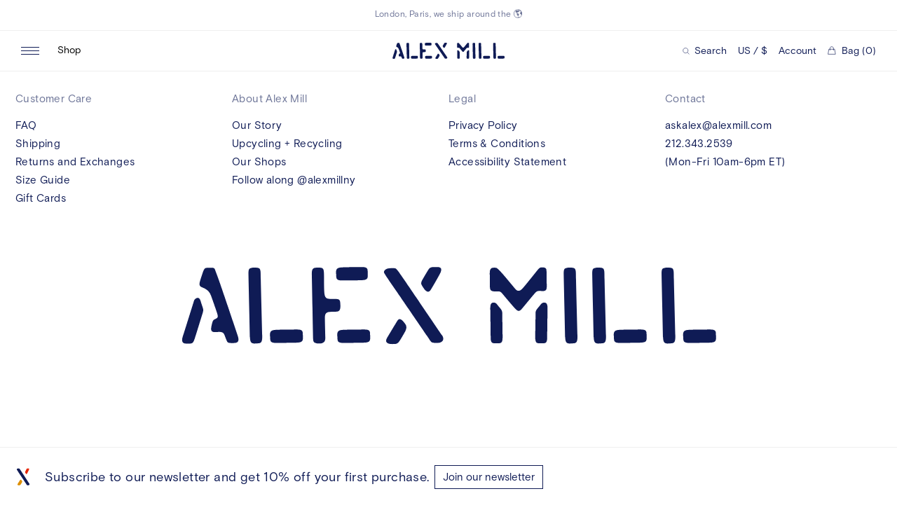

--- FILE ---
content_type: text/html; charset=utf-8
request_url: https://www.alexmill.com/blogs/swatch/paprika
body_size: 29425
content:
<!doctype html>
<!--[if IE 9]> <html class="ie9 no-js supports-no-cookies" lang="en"> <![endif]-->
<!--[if (gt IE 9)|!(IE)]><!--> <html class="no-js supports-no-cookies" lang="en"> <!--<![endif]-->
<head>
  <meta charset="utf-8">
  <meta http-equiv="X-UA-Compatible" content="IE=edge">
  <meta name="viewport" content="width=device-width,initial-scale=1">
  <meta name="theme-color" content="">
  <link rel="canonical" href="https://www.alexmill.com/blogs/swatch/paprika">
  <link rel="preconnect" href="//cdn.shopify.com">
  

  <title>paprika &ndash; Alex Mill</title><meta name="description" content="#E83B3B">
  


<meta property="og:site_name" content="Alex Mill">
<meta property="og:url" content="https://www.alexmill.com/blogs/swatch/paprika">
<meta property="og:title" content="paprika">
<meta property="og:type" content="website">
<meta property="og:description" content="#E83B3B">

  <meta name="twitter:site" content="@alexmillny">

<meta name="twitter:card" content="summary_large_image">
<meta name="twitter:title" content="paprika">
<meta name="twitter:description" content="#E83B3B">

  <link rel="preconnect" href="https://cdn.fonts.net">
<link href="https://cdn.fonts.net/kit/e631c27b-e311-4d45-860f-04c182137fd4/e631c27b-e311-4d45-860f-04c182137fd4.css" rel="stylesheet" />

  <link rel="apple-touch-icon" sizes="180x180" href="//www.alexmill.com/cdn/shop/t/131/assets/apple-touch-icon.png?v=106308326515129129511749128672">
<link rel="icon" type="image/png" sizes="32x32" href="//www.alexmill.com/cdn/shop/t/131/assets/favicon-32x32.png?v=87905356503274462871749128672">
<link rel="icon" type="image/png" sizes="16x16" href="//www.alexmill.com/cdn/shop/t/131/assets/favicon-16x16.png?v=138941827864034571761749128672">
<link rel="manifest" href="//www.alexmill.com/cdn/shop/t/131/assets/site.webmanifest?v=43699047332442883091749128672">
<link rel="mask-icon" href="//www.alexmill.com/cdn/shop/t/131/assets/safari-pinned-tab.svg?v=45044170382742514151749128672" color="#397bcc">
<link rel="shortcut icon" href="//www.alexmill.com/cdn/shop/t/131/assets/favicon.ico?v=184456481687298614471749128672">
<meta name="msapplication-TileColor" content="#ffffff">
<meta name="msapplication-config" content="//www.alexmill.com/cdn/shop/t/131/assets/browserconfig.xml?v=64517364007823985351749128672">
<meta name="theme-color" content="#ffffff">

  
  <meta name="theme-color" content="#ffffff">

  <link rel="preload" href="//www.alexmill.com/cdn/shop/t/131/assets/lineto-circular-book.woff2" as="font" type="font/woff2" crossOrigin="anonymous" />
  <link rel="preload" href="//www.alexmill.com/cdn/shop/t/131/assets/PitchSansWeb-Medium.woff2" as="font" type="font/woff2" crossOrigin="anonymous" />
  <link rel="apple-touch-icon" sizes="180x180" href="//www.alexmill.com/cdn/shop/t/131/assets/apple-touch-icon.png?v=106308326515129129511749128672">
  <link rel="icon" type="image/png" sizes="512x512" href="//www.alexmill.com/cdn/shop/t/131/assets/android-chrome-512x512.png?v=50687767519391891321749128672">
  <link rel="icon" type="image/png" sizes="192x192" href="//www.alexmill.com/cdn/shop/t/131/assets/android-chrome-192x192.png?v=102322446614508913451749128672">
  <link rel="icon" type="image/png" sizes="32x32" href="//www.alexmill.com/cdn/shop/t/131/assets/favicon-32x32.png?v=87905356503274462871749128672">
  <link rel="icon" type="image/png" sizes="16x16" href="//www.alexmill.com/cdn/shop/t/131/assets/favicon-16x16.png?v=138941827864034571761749128672">
  <link rel="icon" type="image/x-icon" href="//www.alexmill.com/cdn/shop/t/131/assets/favicon.ico?v=184456481687298614471749128672" >
  <link rel="shortcut icon" type="image/png" href="//www.alexmill.com/cdn/shop/t/131/assets/mstile-150x150.png?v=55055071971175088411749128672">
  <meta name="msapplication-config" content="//www.alexmill.com/cdn/shop/t/131/assets/browserconfig.xml?v=64517364007823985351749128672">
  <link rel="mask-icon" href="//www.alexmill.com/cdn/shop/t/131/assets/safari-pinned-tab.svg?v=45044170382742514151749128672" color="#000000">

  <link rel="manifest" href="//www.alexmill.com/cdn/shop/t/131/assets/site.webmanifest?v=43699047332442883091749128672">

  <style data-shopify>
:root {
  --color-bg: #fff;
  --color-black-15: #00000026;
  --color-black: #000;
  --color-blue: #1203B0;
  --color-blue-dark: #0E028D;
  --color-border-light: #d9d9d9;
  --color-border: #efefef;
  --color-focus: #005fcc;
  --color-gray: #EFEFEF;
  --color-input: #D9D9D9;
  --color-navy-20: #0f1b5520;
  --color-navy-61: #0f1b559c;
  --color-navy-light: #6d7497;
  --color-navy: #0F1B55;
  --color-red-2: #AE0F00;
  --color-red-3: #740E02;
  --color-red: #e62600;
  --color-text-light: #0f1b559c;
  --color-text: #0f1b55;
  --color-white: #fff;
  --ease-in-quart: cubic-bezier(0.895, 0.030, 0.685, 0.220);
  --ease-out-quad: cubic-bezier(0.39, 0.575, 0.565, 1);
  --ease-out-quart: cubic-bezier(0.165, 0.84, 0.44, 1);
  --font-sans: 'BasisGrotesquePro', 'Helvetica', 'Arial', sans-serif;
}
</style>

  <link href="//www.alexmill.com/cdn/shop/t/131/assets/index.css?v=67959013911867854101768408203" rel="stylesheet" type="text/css" media="all" />
  <script src="https://tag.bounceexchange.com/3956/i.js" async></script>
  <script>window.performance && window.performance.mark && window.performance.mark('shopify.content_for_header.start');</script><meta name="google-site-verification" content="_dDnwyDj9xnVbjhoriUXWjhbTPEi71HayaU3hP14KlU">
<meta name="google-site-verification" content="n_z6Ji-knAWwtW_RAoOf8dbQFmamj9E5tgIuz1yZKD0">
<meta id="shopify-digital-wallet" name="shopify-digital-wallet" content="/2955521/digital_wallets/dialog">
<meta name="shopify-checkout-api-token" content="0ce79ea2476507fae37e0e492d283d97">
<meta id="in-context-paypal-metadata" data-shop-id="2955521" data-venmo-supported="true" data-environment="production" data-locale="en_US" data-paypal-v4="true" data-currency="USD">
<link rel="alternate" type="application/atom+xml" title="Feed" href="/blogs/swatch.atom" />
<script async="async" src="/checkouts/internal/preloads.js?locale=en-US"></script>
<link rel="preconnect" href="https://shop.app" crossorigin="anonymous">
<script async="async" src="https://shop.app/checkouts/internal/preloads.js?locale=en-US&shop_id=2955521" crossorigin="anonymous"></script>
<script id="apple-pay-shop-capabilities" type="application/json">{"shopId":2955521,"countryCode":"US","currencyCode":"USD","merchantCapabilities":["supports3DS"],"merchantId":"gid:\/\/shopify\/Shop\/2955521","merchantName":"Alex Mill","requiredBillingContactFields":["postalAddress","email","phone"],"requiredShippingContactFields":["postalAddress","email","phone"],"shippingType":"shipping","supportedNetworks":["visa","masterCard","amex","discover","elo","jcb"],"total":{"type":"pending","label":"Alex Mill","amount":"1.00"},"shopifyPaymentsEnabled":true,"supportsSubscriptions":true}</script>
<script id="shopify-features" type="application/json">{"accessToken":"0ce79ea2476507fae37e0e492d283d97","betas":["rich-media-storefront-analytics"],"domain":"www.alexmill.com","predictiveSearch":true,"shopId":2955521,"locale":"en"}</script>
<script>var Shopify = Shopify || {};
Shopify.shop = "alex-mill.myshopify.com";
Shopify.locale = "en";
Shopify.currency = {"active":"USD","rate":"1.0"};
Shopify.country = "US";
Shopify.theme = {"name":"Alex Mill Production 2.0 [NEW THEME]","id":131299278907,"schema_name":"Alex Mill","schema_version":"2.0.0","theme_store_id":null,"role":"main"};
Shopify.theme.handle = "null";
Shopify.theme.style = {"id":null,"handle":null};
Shopify.cdnHost = "www.alexmill.com/cdn";
Shopify.routes = Shopify.routes || {};
Shopify.routes.root = "/";</script>
<script type="module">!function(o){(o.Shopify=o.Shopify||{}).modules=!0}(window);</script>
<script>!function(o){function n(){var o=[];function n(){o.push(Array.prototype.slice.apply(arguments))}return n.q=o,n}var t=o.Shopify=o.Shopify||{};t.loadFeatures=n(),t.autoloadFeatures=n()}(window);</script>
<script>
  window.ShopifyPay = window.ShopifyPay || {};
  window.ShopifyPay.apiHost = "shop.app\/pay";
  window.ShopifyPay.redirectState = null;
</script>
<script id="shop-js-analytics" type="application/json">{"pageType":"article"}</script>
<script defer="defer" async type="module" src="//www.alexmill.com/cdn/shopifycloud/shop-js/modules/v2/client.init-shop-cart-sync_BApSsMSl.en.esm.js"></script>
<script defer="defer" async type="module" src="//www.alexmill.com/cdn/shopifycloud/shop-js/modules/v2/chunk.common_CBoos6YZ.esm.js"></script>
<script type="module">
  await import("//www.alexmill.com/cdn/shopifycloud/shop-js/modules/v2/client.init-shop-cart-sync_BApSsMSl.en.esm.js");
await import("//www.alexmill.com/cdn/shopifycloud/shop-js/modules/v2/chunk.common_CBoos6YZ.esm.js");

  window.Shopify.SignInWithShop?.initShopCartSync?.({"fedCMEnabled":true,"windoidEnabled":true});

</script>
<script>
  window.Shopify = window.Shopify || {};
  if (!window.Shopify.featureAssets) window.Shopify.featureAssets = {};
  window.Shopify.featureAssets['shop-js'] = {"shop-cart-sync":["modules/v2/client.shop-cart-sync_DJczDl9f.en.esm.js","modules/v2/chunk.common_CBoos6YZ.esm.js"],"init-fed-cm":["modules/v2/client.init-fed-cm_BzwGC0Wi.en.esm.js","modules/v2/chunk.common_CBoos6YZ.esm.js"],"init-windoid":["modules/v2/client.init-windoid_BS26ThXS.en.esm.js","modules/v2/chunk.common_CBoos6YZ.esm.js"],"init-shop-email-lookup-coordinator":["modules/v2/client.init-shop-email-lookup-coordinator_DFwWcvrS.en.esm.js","modules/v2/chunk.common_CBoos6YZ.esm.js"],"shop-cash-offers":["modules/v2/client.shop-cash-offers_DthCPNIO.en.esm.js","modules/v2/chunk.common_CBoos6YZ.esm.js","modules/v2/chunk.modal_Bu1hFZFC.esm.js"],"shop-button":["modules/v2/client.shop-button_D_JX508o.en.esm.js","modules/v2/chunk.common_CBoos6YZ.esm.js"],"shop-toast-manager":["modules/v2/client.shop-toast-manager_tEhgP2F9.en.esm.js","modules/v2/chunk.common_CBoos6YZ.esm.js"],"avatar":["modules/v2/client.avatar_BTnouDA3.en.esm.js"],"pay-button":["modules/v2/client.pay-button_BuNmcIr_.en.esm.js","modules/v2/chunk.common_CBoos6YZ.esm.js"],"init-shop-cart-sync":["modules/v2/client.init-shop-cart-sync_BApSsMSl.en.esm.js","modules/v2/chunk.common_CBoos6YZ.esm.js"],"shop-login-button":["modules/v2/client.shop-login-button_DwLgFT0K.en.esm.js","modules/v2/chunk.common_CBoos6YZ.esm.js","modules/v2/chunk.modal_Bu1hFZFC.esm.js"],"init-customer-accounts-sign-up":["modules/v2/client.init-customer-accounts-sign-up_TlVCiykN.en.esm.js","modules/v2/client.shop-login-button_DwLgFT0K.en.esm.js","modules/v2/chunk.common_CBoos6YZ.esm.js","modules/v2/chunk.modal_Bu1hFZFC.esm.js"],"init-shop-for-new-customer-accounts":["modules/v2/client.init-shop-for-new-customer-accounts_DrjXSI53.en.esm.js","modules/v2/client.shop-login-button_DwLgFT0K.en.esm.js","modules/v2/chunk.common_CBoos6YZ.esm.js","modules/v2/chunk.modal_Bu1hFZFC.esm.js"],"init-customer-accounts":["modules/v2/client.init-customer-accounts_C0Oh2ljF.en.esm.js","modules/v2/client.shop-login-button_DwLgFT0K.en.esm.js","modules/v2/chunk.common_CBoos6YZ.esm.js","modules/v2/chunk.modal_Bu1hFZFC.esm.js"],"shop-follow-button":["modules/v2/client.shop-follow-button_C5D3XtBb.en.esm.js","modules/v2/chunk.common_CBoos6YZ.esm.js","modules/v2/chunk.modal_Bu1hFZFC.esm.js"],"checkout-modal":["modules/v2/client.checkout-modal_8TC_1FUY.en.esm.js","modules/v2/chunk.common_CBoos6YZ.esm.js","modules/v2/chunk.modal_Bu1hFZFC.esm.js"],"lead-capture":["modules/v2/client.lead-capture_D-pmUjp9.en.esm.js","modules/v2/chunk.common_CBoos6YZ.esm.js","modules/v2/chunk.modal_Bu1hFZFC.esm.js"],"shop-login":["modules/v2/client.shop-login_BmtnoEUo.en.esm.js","modules/v2/chunk.common_CBoos6YZ.esm.js","modules/v2/chunk.modal_Bu1hFZFC.esm.js"],"payment-terms":["modules/v2/client.payment-terms_BHOWV7U_.en.esm.js","modules/v2/chunk.common_CBoos6YZ.esm.js","modules/v2/chunk.modal_Bu1hFZFC.esm.js"]};
</script>
<script>(function() {
  var isLoaded = false;
  function asyncLoad() {
    if (isLoaded) return;
    isLoaded = true;
    var urls = ["https:\/\/crossborder-integration.global-e.com\/resources\/js\/app?shop=alex-mill.myshopify.com","\/\/cdn.shopify.com\/proxy\/973b3481de347fc1c036f6db92fcaae900ce72f83f6ecdd3380cba42eeed790a\/web.global-e.com\/merchant\/storefrontattributes?merchantid=60000081\u0026shop=alex-mill.myshopify.com\u0026sp-cache-control=cHVibGljLCBtYXgtYWdlPTkwMA","https:\/\/ecom-app.rakutenadvertising.io\/rakuten_advertising.js?shop=alex-mill.myshopify.com","https:\/\/tag.rmp.rakuten.com\/119250.ct.js?shop=alex-mill.myshopify.com","https:\/\/tools.luckyorange.com\/core\/lo.js?site-id=db27ccba\u0026shop=alex-mill.myshopify.com","https:\/\/cax.channel.io\/shopify\/plugins\/0ace398e-190b-41f9-9f45-083719d438e4.js?shop=alex-mill.myshopify.com","https:\/\/app.octaneai.com\/0wmzcm0jgdy17cvo\/shopify.js?x=2dckUlO56MPN8CjV\u0026shop=alex-mill.myshopify.com","\/\/backinstock.useamp.com\/widget\/5412_1767153381.js?category=bis\u0026v=6\u0026shop=alex-mill.myshopify.com"];
    for (var i = 0; i < urls.length; i++) {
      var s = document.createElement('script');
      s.type = 'text/javascript';
      s.async = true;
      s.src = urls[i];
      var x = document.getElementsByTagName('script')[0];
      x.parentNode.insertBefore(s, x);
    }
  };
  if(window.attachEvent) {
    window.attachEvent('onload', asyncLoad);
  } else {
    window.addEventListener('load', asyncLoad, false);
  }
})();</script>
<script id="__st">var __st={"a":2955521,"offset":-18000,"reqid":"326289c3-9d43-45fc-bb83-e37b72a199b8-1768923860","pageurl":"www.alexmill.com\/blogs\/swatch\/paprika","s":"articles-388784717883","u":"d3a4de55369d","p":"article","rtyp":"article","rid":388784717883};</script>
<script>window.ShopifyPaypalV4VisibilityTracking = true;</script>
<script id="captcha-bootstrap">!function(){'use strict';const t='contact',e='account',n='new_comment',o=[[t,t],['blogs',n],['comments',n],[t,'customer']],c=[[e,'customer_login'],[e,'guest_login'],[e,'recover_customer_password'],[e,'create_customer']],r=t=>t.map((([t,e])=>`form[action*='/${t}']:not([data-nocaptcha='true']) input[name='form_type'][value='${e}']`)).join(','),a=t=>()=>t?[...document.querySelectorAll(t)].map((t=>t.form)):[];function s(){const t=[...o],e=r(t);return a(e)}const i='password',u='form_key',d=['recaptcha-v3-token','g-recaptcha-response','h-captcha-response',i],f=()=>{try{return window.sessionStorage}catch{return}},m='__shopify_v',_=t=>t.elements[u];function p(t,e,n=!1){try{const o=window.sessionStorage,c=JSON.parse(o.getItem(e)),{data:r}=function(t){const{data:e,action:n}=t;return t[m]||n?{data:e,action:n}:{data:t,action:n}}(c);for(const[e,n]of Object.entries(r))t.elements[e]&&(t.elements[e].value=n);n&&o.removeItem(e)}catch(o){console.error('form repopulation failed',{error:o})}}const l='form_type',E='cptcha';function T(t){t.dataset[E]=!0}const w=window,h=w.document,L='Shopify',v='ce_forms',y='captcha';let A=!1;((t,e)=>{const n=(g='f06e6c50-85a8-45c8-87d0-21a2b65856fe',I='https://cdn.shopify.com/shopifycloud/storefront-forms-hcaptcha/ce_storefront_forms_captcha_hcaptcha.v1.5.2.iife.js',D={infoText:'Protected by hCaptcha',privacyText:'Privacy',termsText:'Terms'},(t,e,n)=>{const o=w[L][v],c=o.bindForm;if(c)return c(t,g,e,D).then(n);var r;o.q.push([[t,g,e,D],n]),r=I,A||(h.body.append(Object.assign(h.createElement('script'),{id:'captcha-provider',async:!0,src:r})),A=!0)});var g,I,D;w[L]=w[L]||{},w[L][v]=w[L][v]||{},w[L][v].q=[],w[L][y]=w[L][y]||{},w[L][y].protect=function(t,e){n(t,void 0,e),T(t)},Object.freeze(w[L][y]),function(t,e,n,w,h,L){const[v,y,A,g]=function(t,e,n){const i=e?o:[],u=t?c:[],d=[...i,...u],f=r(d),m=r(i),_=r(d.filter((([t,e])=>n.includes(e))));return[a(f),a(m),a(_),s()]}(w,h,L),I=t=>{const e=t.target;return e instanceof HTMLFormElement?e:e&&e.form},D=t=>v().includes(t);t.addEventListener('submit',(t=>{const e=I(t);if(!e)return;const n=D(e)&&!e.dataset.hcaptchaBound&&!e.dataset.recaptchaBound,o=_(e),c=g().includes(e)&&(!o||!o.value);(n||c)&&t.preventDefault(),c&&!n&&(function(t){try{if(!f())return;!function(t){const e=f();if(!e)return;const n=_(t);if(!n)return;const o=n.value;o&&e.removeItem(o)}(t);const e=Array.from(Array(32),(()=>Math.random().toString(36)[2])).join('');!function(t,e){_(t)||t.append(Object.assign(document.createElement('input'),{type:'hidden',name:u})),t.elements[u].value=e}(t,e),function(t,e){const n=f();if(!n)return;const o=[...t.querySelectorAll(`input[type='${i}']`)].map((({name:t})=>t)),c=[...d,...o],r={};for(const[a,s]of new FormData(t).entries())c.includes(a)||(r[a]=s);n.setItem(e,JSON.stringify({[m]:1,action:t.action,data:r}))}(t,e)}catch(e){console.error('failed to persist form',e)}}(e),e.submit())}));const S=(t,e)=>{t&&!t.dataset[E]&&(n(t,e.some((e=>e===t))),T(t))};for(const o of['focusin','change'])t.addEventListener(o,(t=>{const e=I(t);D(e)&&S(e,y())}));const B=e.get('form_key'),M=e.get(l),P=B&&M;t.addEventListener('DOMContentLoaded',(()=>{const t=y();if(P)for(const e of t)e.elements[l].value===M&&p(e,B);[...new Set([...A(),...v().filter((t=>'true'===t.dataset.shopifyCaptcha))])].forEach((e=>S(e,t)))}))}(h,new URLSearchParams(w.location.search),n,t,e,['guest_login'])})(!0,!0)}();</script>
<script integrity="sha256-4kQ18oKyAcykRKYeNunJcIwy7WH5gtpwJnB7kiuLZ1E=" data-source-attribution="shopify.loadfeatures" defer="defer" src="//www.alexmill.com/cdn/shopifycloud/storefront/assets/storefront/load_feature-a0a9edcb.js" crossorigin="anonymous"></script>
<script crossorigin="anonymous" defer="defer" src="//www.alexmill.com/cdn/shopifycloud/storefront/assets/shopify_pay/storefront-65b4c6d7.js?v=20250812"></script>
<script data-source-attribution="shopify.dynamic_checkout.dynamic.init">var Shopify=Shopify||{};Shopify.PaymentButton=Shopify.PaymentButton||{isStorefrontPortableWallets:!0,init:function(){window.Shopify.PaymentButton.init=function(){};var t=document.createElement("script");t.src="https://www.alexmill.com/cdn/shopifycloud/portable-wallets/latest/portable-wallets.en.js",t.type="module",document.head.appendChild(t)}};
</script>
<script data-source-attribution="shopify.dynamic_checkout.buyer_consent">
  function portableWalletsHideBuyerConsent(e){var t=document.getElementById("shopify-buyer-consent"),n=document.getElementById("shopify-subscription-policy-button");t&&n&&(t.classList.add("hidden"),t.setAttribute("aria-hidden","true"),n.removeEventListener("click",e))}function portableWalletsShowBuyerConsent(e){var t=document.getElementById("shopify-buyer-consent"),n=document.getElementById("shopify-subscription-policy-button");t&&n&&(t.classList.remove("hidden"),t.removeAttribute("aria-hidden"),n.addEventListener("click",e))}window.Shopify?.PaymentButton&&(window.Shopify.PaymentButton.hideBuyerConsent=portableWalletsHideBuyerConsent,window.Shopify.PaymentButton.showBuyerConsent=portableWalletsShowBuyerConsent);
</script>
<script data-source-attribution="shopify.dynamic_checkout.cart.bootstrap">document.addEventListener("DOMContentLoaded",(function(){function t(){return document.querySelector("shopify-accelerated-checkout-cart, shopify-accelerated-checkout")}if(t())Shopify.PaymentButton.init();else{new MutationObserver((function(e,n){t()&&(Shopify.PaymentButton.init(),n.disconnect())})).observe(document.body,{childList:!0,subtree:!0})}}));
</script>
<link id="shopify-accelerated-checkout-styles" rel="stylesheet" media="screen" href="https://www.alexmill.com/cdn/shopifycloud/portable-wallets/latest/accelerated-checkout-backwards-compat.css" crossorigin="anonymous">
<style id="shopify-accelerated-checkout-cart">
        #shopify-buyer-consent {
  margin-top: 1em;
  display: inline-block;
  width: 100%;
}

#shopify-buyer-consent.hidden {
  display: none;
}

#shopify-subscription-policy-button {
  background: none;
  border: none;
  padding: 0;
  text-decoration: underline;
  font-size: inherit;
  cursor: pointer;
}

#shopify-subscription-policy-button::before {
  box-shadow: none;
}

      </style>

<script>window.performance && window.performance.mark && window.performance.mark('shopify.content_for_header.end');</script>

  
  <!-- Google Tag Manager -->
  <script>(function(w,d,s,l,i){w[l]=w[l]||[];w[l].push({'gtm.start':
  new Date().getTime(),event:'gtm.js'});var f=d.getElementsByTagName(s)[0],
  j=d.createElement(s),dl=l!='dataLayer'?'&l='+l:'';j.async=true;j.src=
  'https://www.googletagmanager.com/gtm.js?id='+i+dl;f.parentNode.insertBefore(j,f);
  })(window,document,'script','dataLayer','GTM-MBQ6N6F');</script>
  <!-- End Google Tag Manager -->
  <script>
  
  </script>
  
  
  <script src="https://www.googleoptimize.com/optimize.js?id=OPT-WC5JRNW"></script>
  
  <!-- CookiePro Cookies Consent Notice start for www.alexmill.com -->

<script src="https://cookie-cdn.cookiepro.com/scripttemplates/otSDKStub.js" type="text/javascript" charset="UTF-8" data-domain-script="b8817a44-5b97-4d0a-ba73-05d311321832"></script>
<script type="text/javascript">
function OptanonWrapper() { }
</script>
<!-- CookiePro Cookies Consent Notice end for www.alexmill.com -->
<script>
document.documentElement.classList.add('exp--sticky-mobile-add');
document.documentElement.classList.add('exp--cart-mobile');
</script>
<script>
document.documentElement.classList.add('exp--sticky-promo');
document.documentElement.classList.add('exp--free-tote');
</script>
<style>
.cart-drawer-v2__totals__view-bag { display: none; }

@media screen and (min-width: 1024px) {
#chat-button {
  margin-right: 6px;
}
}
</style>

<style>
/* HOTFIX global-e */
.pdp__options__info.pdp__options__info {
  display: block !important;
}
</style>
<style>
/* HOTFIX quick add on get the look */
@media screen and (max-width: 1023px) {
.get-the-look-tile-drawer__slide.get-the-look-tile-drawer__slide.get-the-look-tile-drawer__slide 
.list__product__mobile-add { display: block; }
}
</style>
<!-- BEGIN app block: shopify://apps/black-crow-ai-that-delivers/blocks/blackcrow_ai_script/3e73f597-cb71-47a1-8a06-0c931482ecd2 -->

<script type="text/javascript" async src="https://shopify-init.blackcrow.ai/js/core/alex-mill.js?shop=alex-mill.myshopify.com&tagSrc=ShopifyThemeAppExtension"></script>


<!-- END app block --><!-- BEGIN app block: shopify://apps/klaviyo-email-marketing-sms/blocks/klaviyo-onsite-embed/2632fe16-c075-4321-a88b-50b567f42507 -->












  <script async src="https://static.klaviyo.com/onsite/js/QdMgSV/klaviyo.js?company_id=QdMgSV"></script>
  <script>!function(){if(!window.klaviyo){window._klOnsite=window._klOnsite||[];try{window.klaviyo=new Proxy({},{get:function(n,i){return"push"===i?function(){var n;(n=window._klOnsite).push.apply(n,arguments)}:function(){for(var n=arguments.length,o=new Array(n),w=0;w<n;w++)o[w]=arguments[w];var t="function"==typeof o[o.length-1]?o.pop():void 0,e=new Promise((function(n){window._klOnsite.push([i].concat(o,[function(i){t&&t(i),n(i)}]))}));return e}}})}catch(n){window.klaviyo=window.klaviyo||[],window.klaviyo.push=function(){var n;(n=window._klOnsite).push.apply(n,arguments)}}}}();</script>

  




  <script>
    window.klaviyoReviewsProductDesignMode = false
  </script>







<!-- END app block --><meta property="og:image" content="https://cdn.shopify.com/s/files/1/0295/5521/files/alexmill-logo.png?height=628&pad_color=fff&v=1613718955&width=1200" />
<meta property="og:image:secure_url" content="https://cdn.shopify.com/s/files/1/0295/5521/files/alexmill-logo.png?height=628&pad_color=fff&v=1613718955&width=1200" />
<meta property="og:image:width" content="1200" />
<meta property="og:image:height" content="628" />
<link href="https://monorail-edge.shopifysvc.com" rel="dns-prefetch">
<script>(function(){if ("sendBeacon" in navigator && "performance" in window) {try {var session_token_from_headers = performance.getEntriesByType('navigation')[0].serverTiming.find(x => x.name == '_s').description;} catch {var session_token_from_headers = undefined;}var session_cookie_matches = document.cookie.match(/_shopify_s=([^;]*)/);var session_token_from_cookie = session_cookie_matches && session_cookie_matches.length === 2 ? session_cookie_matches[1] : "";var session_token = session_token_from_headers || session_token_from_cookie || "";function handle_abandonment_event(e) {var entries = performance.getEntries().filter(function(entry) {return /monorail-edge.shopifysvc.com/.test(entry.name);});if (!window.abandonment_tracked && entries.length === 0) {window.abandonment_tracked = true;var currentMs = Date.now();var navigation_start = performance.timing.navigationStart;var payload = {shop_id: 2955521,url: window.location.href,navigation_start,duration: currentMs - navigation_start,session_token,page_type: "article"};window.navigator.sendBeacon("https://monorail-edge.shopifysvc.com/v1/produce", JSON.stringify({schema_id: "online_store_buyer_site_abandonment/1.1",payload: payload,metadata: {event_created_at_ms: currentMs,event_sent_at_ms: currentMs}}));}}window.addEventListener('pagehide', handle_abandonment_event);}}());</script>
<script id="web-pixels-manager-setup">(function e(e,d,r,n,o){if(void 0===o&&(o={}),!Boolean(null===(a=null===(i=window.Shopify)||void 0===i?void 0:i.analytics)||void 0===a?void 0:a.replayQueue)){var i,a;window.Shopify=window.Shopify||{};var t=window.Shopify;t.analytics=t.analytics||{};var s=t.analytics;s.replayQueue=[],s.publish=function(e,d,r){return s.replayQueue.push([e,d,r]),!0};try{self.performance.mark("wpm:start")}catch(e){}var l=function(){var e={modern:/Edge?\/(1{2}[4-9]|1[2-9]\d|[2-9]\d{2}|\d{4,})\.\d+(\.\d+|)|Firefox\/(1{2}[4-9]|1[2-9]\d|[2-9]\d{2}|\d{4,})\.\d+(\.\d+|)|Chrom(ium|e)\/(9{2}|\d{3,})\.\d+(\.\d+|)|(Maci|X1{2}).+ Version\/(15\.\d+|(1[6-9]|[2-9]\d|\d{3,})\.\d+)([,.]\d+|)( \(\w+\)|)( Mobile\/\w+|) Safari\/|Chrome.+OPR\/(9{2}|\d{3,})\.\d+\.\d+|(CPU[ +]OS|iPhone[ +]OS|CPU[ +]iPhone|CPU IPhone OS|CPU iPad OS)[ +]+(15[._]\d+|(1[6-9]|[2-9]\d|\d{3,})[._]\d+)([._]\d+|)|Android:?[ /-](13[3-9]|1[4-9]\d|[2-9]\d{2}|\d{4,})(\.\d+|)(\.\d+|)|Android.+Firefox\/(13[5-9]|1[4-9]\d|[2-9]\d{2}|\d{4,})\.\d+(\.\d+|)|Android.+Chrom(ium|e)\/(13[3-9]|1[4-9]\d|[2-9]\d{2}|\d{4,})\.\d+(\.\d+|)|SamsungBrowser\/([2-9]\d|\d{3,})\.\d+/,legacy:/Edge?\/(1[6-9]|[2-9]\d|\d{3,})\.\d+(\.\d+|)|Firefox\/(5[4-9]|[6-9]\d|\d{3,})\.\d+(\.\d+|)|Chrom(ium|e)\/(5[1-9]|[6-9]\d|\d{3,})\.\d+(\.\d+|)([\d.]+$|.*Safari\/(?![\d.]+ Edge\/[\d.]+$))|(Maci|X1{2}).+ Version\/(10\.\d+|(1[1-9]|[2-9]\d|\d{3,})\.\d+)([,.]\d+|)( \(\w+\)|)( Mobile\/\w+|) Safari\/|Chrome.+OPR\/(3[89]|[4-9]\d|\d{3,})\.\d+\.\d+|(CPU[ +]OS|iPhone[ +]OS|CPU[ +]iPhone|CPU IPhone OS|CPU iPad OS)[ +]+(10[._]\d+|(1[1-9]|[2-9]\d|\d{3,})[._]\d+)([._]\d+|)|Android:?[ /-](13[3-9]|1[4-9]\d|[2-9]\d{2}|\d{4,})(\.\d+|)(\.\d+|)|Mobile Safari.+OPR\/([89]\d|\d{3,})\.\d+\.\d+|Android.+Firefox\/(13[5-9]|1[4-9]\d|[2-9]\d{2}|\d{4,})\.\d+(\.\d+|)|Android.+Chrom(ium|e)\/(13[3-9]|1[4-9]\d|[2-9]\d{2}|\d{4,})\.\d+(\.\d+|)|Android.+(UC? ?Browser|UCWEB|U3)[ /]?(15\.([5-9]|\d{2,})|(1[6-9]|[2-9]\d|\d{3,})\.\d+)\.\d+|SamsungBrowser\/(5\.\d+|([6-9]|\d{2,})\.\d+)|Android.+MQ{2}Browser\/(14(\.(9|\d{2,})|)|(1[5-9]|[2-9]\d|\d{3,})(\.\d+|))(\.\d+|)|K[Aa][Ii]OS\/(3\.\d+|([4-9]|\d{2,})\.\d+)(\.\d+|)/},d=e.modern,r=e.legacy,n=navigator.userAgent;return n.match(d)?"modern":n.match(r)?"legacy":"unknown"}(),u="modern"===l?"modern":"legacy",c=(null!=n?n:{modern:"",legacy:""})[u],f=function(e){return[e.baseUrl,"/wpm","/b",e.hashVersion,"modern"===e.buildTarget?"m":"l",".js"].join("")}({baseUrl:d,hashVersion:r,buildTarget:u}),m=function(e){var d=e.version,r=e.bundleTarget,n=e.surface,o=e.pageUrl,i=e.monorailEndpoint;return{emit:function(e){var a=e.status,t=e.errorMsg,s=(new Date).getTime(),l=JSON.stringify({metadata:{event_sent_at_ms:s},events:[{schema_id:"web_pixels_manager_load/3.1",payload:{version:d,bundle_target:r,page_url:o,status:a,surface:n,error_msg:t},metadata:{event_created_at_ms:s}}]});if(!i)return console&&console.warn&&console.warn("[Web Pixels Manager] No Monorail endpoint provided, skipping logging."),!1;try{return self.navigator.sendBeacon.bind(self.navigator)(i,l)}catch(e){}var u=new XMLHttpRequest;try{return u.open("POST",i,!0),u.setRequestHeader("Content-Type","text/plain"),u.send(l),!0}catch(e){return console&&console.warn&&console.warn("[Web Pixels Manager] Got an unhandled error while logging to Monorail."),!1}}}}({version:r,bundleTarget:l,surface:e.surface,pageUrl:self.location.href,monorailEndpoint:e.monorailEndpoint});try{o.browserTarget=l,function(e){var d=e.src,r=e.async,n=void 0===r||r,o=e.onload,i=e.onerror,a=e.sri,t=e.scriptDataAttributes,s=void 0===t?{}:t,l=document.createElement("script"),u=document.querySelector("head"),c=document.querySelector("body");if(l.async=n,l.src=d,a&&(l.integrity=a,l.crossOrigin="anonymous"),s)for(var f in s)if(Object.prototype.hasOwnProperty.call(s,f))try{l.dataset[f]=s[f]}catch(e){}if(o&&l.addEventListener("load",o),i&&l.addEventListener("error",i),u)u.appendChild(l);else{if(!c)throw new Error("Did not find a head or body element to append the script");c.appendChild(l)}}({src:f,async:!0,onload:function(){if(!function(){var e,d;return Boolean(null===(d=null===(e=window.Shopify)||void 0===e?void 0:e.analytics)||void 0===d?void 0:d.initialized)}()){var d=window.webPixelsManager.init(e)||void 0;if(d){var r=window.Shopify.analytics;r.replayQueue.forEach((function(e){var r=e[0],n=e[1],o=e[2];d.publishCustomEvent(r,n,o)})),r.replayQueue=[],r.publish=d.publishCustomEvent,r.visitor=d.visitor,r.initialized=!0}}},onerror:function(){return m.emit({status:"failed",errorMsg:"".concat(f," has failed to load")})},sri:function(e){var d=/^sha384-[A-Za-z0-9+/=]+$/;return"string"==typeof e&&d.test(e)}(c)?c:"",scriptDataAttributes:o}),m.emit({status:"loading"})}catch(e){m.emit({status:"failed",errorMsg:(null==e?void 0:e.message)||"Unknown error"})}}})({shopId: 2955521,storefrontBaseUrl: "https://www.alexmill.com",extensionsBaseUrl: "https://extensions.shopifycdn.com/cdn/shopifycloud/web-pixels-manager",monorailEndpoint: "https://monorail-edge.shopifysvc.com/unstable/produce_batch",surface: "storefront-renderer",enabledBetaFlags: ["2dca8a86"],webPixelsConfigList: [{"id":"929595451","configuration":"{\"accountID\":\"QdMgSV\",\"webPixelConfig\":\"eyJlbmFibGVBZGRlZFRvQ2FydEV2ZW50cyI6IHRydWV9\"}","eventPayloadVersion":"v1","runtimeContext":"STRICT","scriptVersion":"524f6c1ee37bacdca7657a665bdca589","type":"APP","apiClientId":123074,"privacyPurposes":["ANALYTICS","MARKETING"],"dataSharingAdjustments":{"protectedCustomerApprovalScopes":["read_customer_address","read_customer_email","read_customer_name","read_customer_personal_data","read_customer_phone"]}},{"id":"392003643","configuration":"{\"siteId\":\"db27ccba\",\"environment\":\"production\",\"isPlusUser\":\"true\"}","eventPayloadVersion":"v1","runtimeContext":"STRICT","scriptVersion":"d38a2000dcd0eb072d7eed6a88122b6b","type":"APP","apiClientId":187969,"privacyPurposes":["ANALYTICS","MARKETING"],"capabilities":["advanced_dom_events"],"dataSharingAdjustments":{"protectedCustomerApprovalScopes":[]}},{"id":"272302139","configuration":"{\"config\":\"{\\\"google_tag_ids\\\":[\\\"G-VCZVLP6VKG\\\",\\\"GT-NNMKBTKK\\\"],\\\"target_country\\\":\\\"US\\\",\\\"gtag_events\\\":[{\\\"type\\\":\\\"search\\\",\\\"action_label\\\":\\\"G-VCZVLP6VKG\\\"},{\\\"type\\\":\\\"begin_checkout\\\",\\\"action_label\\\":\\\"G-VCZVLP6VKG\\\"},{\\\"type\\\":\\\"view_item\\\",\\\"action_label\\\":[\\\"G-VCZVLP6VKG\\\",\\\"MC-7QF55M05P8\\\"]},{\\\"type\\\":\\\"purchase\\\",\\\"action_label\\\":[\\\"G-VCZVLP6VKG\\\",\\\"MC-7QF55M05P8\\\"]},{\\\"type\\\":\\\"page_view\\\",\\\"action_label\\\":[\\\"G-VCZVLP6VKG\\\",\\\"MC-7QF55M05P8\\\"]},{\\\"type\\\":\\\"add_payment_info\\\",\\\"action_label\\\":\\\"G-VCZVLP6VKG\\\"},{\\\"type\\\":\\\"add_to_cart\\\",\\\"action_label\\\":\\\"G-VCZVLP6VKG\\\"}],\\\"enable_monitoring_mode\\\":false}\"}","eventPayloadVersion":"v1","runtimeContext":"OPEN","scriptVersion":"b2a88bafab3e21179ed38636efcd8a93","type":"APP","apiClientId":1780363,"privacyPurposes":[],"dataSharingAdjustments":{"protectedCustomerApprovalScopes":["read_customer_address","read_customer_email","read_customer_name","read_customer_personal_data","read_customer_phone"]}},{"id":"246153275","configuration":"{\"loggingEnabled\":\"false\", \"ranMid\":\"44255\", \"serverPixelEnabled\":\"true\"}","eventPayloadVersion":"v1","runtimeContext":"STRICT","scriptVersion":"67876d85c0116003a8f8eee2de1601f3","type":"APP","apiClientId":2531653,"privacyPurposes":["ANALYTICS"],"dataSharingAdjustments":{"protectedCustomerApprovalScopes":["read_customer_address","read_customer_personal_data"]}},{"id":"216367163","configuration":"{\"pixelCode\":\"CN7RBFRC77UBGB37RR40\"}","eventPayloadVersion":"v1","runtimeContext":"STRICT","scriptVersion":"22e92c2ad45662f435e4801458fb78cc","type":"APP","apiClientId":4383523,"privacyPurposes":["ANALYTICS","MARKETING","SALE_OF_DATA"],"dataSharingAdjustments":{"protectedCustomerApprovalScopes":["read_customer_address","read_customer_email","read_customer_name","read_customer_personal_data","read_customer_phone"]}},{"id":"103514171","configuration":"{\"pixel_id\":\"1716297861864584\",\"pixel_type\":\"facebook_pixel\",\"metaapp_system_user_token\":\"-\"}","eventPayloadVersion":"v1","runtimeContext":"OPEN","scriptVersion":"ca16bc87fe92b6042fbaa3acc2fbdaa6","type":"APP","apiClientId":2329312,"privacyPurposes":["ANALYTICS","MARKETING","SALE_OF_DATA"],"dataSharingAdjustments":{"protectedCustomerApprovalScopes":["read_customer_address","read_customer_email","read_customer_name","read_customer_personal_data","read_customer_phone"]}},{"id":"101711931","configuration":"{\"octaneDomain\":\"https:\\\/\\\/app.octaneai.com\",\"botID\":\"0wmzcm0jgdy17cvo\"}","eventPayloadVersion":"v1","runtimeContext":"STRICT","scriptVersion":"f92ca4a76c55b3f762ad9c59eb7456bb","type":"APP","apiClientId":2012438,"privacyPurposes":["ANALYTICS","MARKETING","SALE_OF_DATA"],"dataSharingAdjustments":{"protectedCustomerApprovalScopes":["read_customer_personal_data"]}},{"id":"84115515","configuration":"{\"partnerId\": \"62550\", \"environment\": \"prod\", \"countryCode\": \"US\", \"logLevel\": \"debug\"}","eventPayloadVersion":"v1","runtimeContext":"STRICT","scriptVersion":"3add57fd2056b63da5cf857b4ed8b1f3","type":"APP","apiClientId":5829751,"privacyPurposes":["ANALYTICS","MARKETING","SALE_OF_DATA"],"dataSharingAdjustments":{"protectedCustomerApprovalScopes":[]}},{"id":"63963195","configuration":"{\"accountId\":\"Global-e\",\"merchantId\":\"60000081\",\"baseApiUrl\":\"https:\/\/checkout-service.global-e.com\/api\/v1\",\"siteId\":\"7ce243a1e1a2\",\"BorderfreeMetaCAPIEnabled\":\"False\",\"FT_IsLegacyAnalyticsSDKEnabled\":\"True\",\"FT_IsAnalyticsSDKEnabled\":\"False\",\"CDNUrl\":\"https:\/\/web.global-e.com\/\",\"BfGoogleAdsEnabled\":\"false\"}","eventPayloadVersion":"v1","runtimeContext":"STRICT","scriptVersion":"07f17466e0885c524b92de369a41e2cd","type":"APP","apiClientId":5806573,"privacyPurposes":["SALE_OF_DATA"],"dataSharingAdjustments":{"protectedCustomerApprovalScopes":["read_customer_address","read_customer_email","read_customer_name","read_customer_personal_data","read_customer_phone"]}},{"id":"61538363","configuration":"{ \"bundleName\": \"alex-mill\" }","eventPayloadVersion":"v1","runtimeContext":"STRICT","scriptVersion":"6d69af31d151d9c0dc4842dc2c8531ca","type":"APP","apiClientId":5106349,"privacyPurposes":["ANALYTICS","MARKETING","SALE_OF_DATA"],"dataSharingAdjustments":{"protectedCustomerApprovalScopes":["read_customer_address","read_customer_email","read_customer_name","read_customer_personal_data","read_customer_phone"]}},{"id":"26607675","eventPayloadVersion":"1","runtimeContext":"LAX","scriptVersion":"1","type":"CUSTOM","privacyPurposes":["ANALYTICS","MARKETING","SALE_OF_DATA"],"name":"CAKE Pixel"},{"id":"80412731","eventPayloadVersion":"1","runtimeContext":"LAX","scriptVersion":"1","type":"CUSTOM","privacyPurposes":["ANALYTICS","MARKETING","SALE_OF_DATA"],"name":"Bing"},{"id":"shopify-app-pixel","configuration":"{}","eventPayloadVersion":"v1","runtimeContext":"STRICT","scriptVersion":"0450","apiClientId":"shopify-pixel","type":"APP","privacyPurposes":["ANALYTICS","MARKETING"]},{"id":"shopify-custom-pixel","eventPayloadVersion":"v1","runtimeContext":"LAX","scriptVersion":"0450","apiClientId":"shopify-pixel","type":"CUSTOM","privacyPurposes":["ANALYTICS","MARKETING"]}],isMerchantRequest: false,initData: {"shop":{"name":"Alex Mill","paymentSettings":{"currencyCode":"USD"},"myshopifyDomain":"alex-mill.myshopify.com","countryCode":"US","storefrontUrl":"https:\/\/www.alexmill.com"},"customer":null,"cart":null,"checkout":null,"productVariants":[],"purchasingCompany":null},},"https://www.alexmill.com/cdn","fcfee988w5aeb613cpc8e4bc33m6693e112",{"modern":"","legacy":""},{"shopId":"2955521","storefrontBaseUrl":"https:\/\/www.alexmill.com","extensionBaseUrl":"https:\/\/extensions.shopifycdn.com\/cdn\/shopifycloud\/web-pixels-manager","surface":"storefront-renderer","enabledBetaFlags":"[\"2dca8a86\"]","isMerchantRequest":"false","hashVersion":"fcfee988w5aeb613cpc8e4bc33m6693e112","publish":"custom","events":"[[\"page_viewed\",{}]]"});</script><script>
  window.ShopifyAnalytics = window.ShopifyAnalytics || {};
  window.ShopifyAnalytics.meta = window.ShopifyAnalytics.meta || {};
  window.ShopifyAnalytics.meta.currency = 'USD';
  var meta = {"page":{"pageType":"article","resourceType":"article","resourceId":388784717883,"requestId":"326289c3-9d43-45fc-bb83-e37b72a199b8-1768923860"}};
  for (var attr in meta) {
    window.ShopifyAnalytics.meta[attr] = meta[attr];
  }
</script>
<script class="analytics">
  (function () {
    var customDocumentWrite = function(content) {
      var jquery = null;

      if (window.jQuery) {
        jquery = window.jQuery;
      } else if (window.Checkout && window.Checkout.$) {
        jquery = window.Checkout.$;
      }

      if (jquery) {
        jquery('body').append(content);
      }
    };

    var hasLoggedConversion = function(token) {
      if (token) {
        return document.cookie.indexOf('loggedConversion=' + token) !== -1;
      }
      return false;
    }

    var setCookieIfConversion = function(token) {
      if (token) {
        var twoMonthsFromNow = new Date(Date.now());
        twoMonthsFromNow.setMonth(twoMonthsFromNow.getMonth() + 2);

        document.cookie = 'loggedConversion=' + token + '; expires=' + twoMonthsFromNow;
      }
    }

    var trekkie = window.ShopifyAnalytics.lib = window.trekkie = window.trekkie || [];
    if (trekkie.integrations) {
      return;
    }
    trekkie.methods = [
      'identify',
      'page',
      'ready',
      'track',
      'trackForm',
      'trackLink'
    ];
    trekkie.factory = function(method) {
      return function() {
        var args = Array.prototype.slice.call(arguments);
        args.unshift(method);
        trekkie.push(args);
        return trekkie;
      };
    };
    for (var i = 0; i < trekkie.methods.length; i++) {
      var key = trekkie.methods[i];
      trekkie[key] = trekkie.factory(key);
    }
    trekkie.load = function(config) {
      trekkie.config = config || {};
      trekkie.config.initialDocumentCookie = document.cookie;
      var first = document.getElementsByTagName('script')[0];
      var script = document.createElement('script');
      script.type = 'text/javascript';
      script.onerror = function(e) {
        var scriptFallback = document.createElement('script');
        scriptFallback.type = 'text/javascript';
        scriptFallback.onerror = function(error) {
                var Monorail = {
      produce: function produce(monorailDomain, schemaId, payload) {
        var currentMs = new Date().getTime();
        var event = {
          schema_id: schemaId,
          payload: payload,
          metadata: {
            event_created_at_ms: currentMs,
            event_sent_at_ms: currentMs
          }
        };
        return Monorail.sendRequest("https://" + monorailDomain + "/v1/produce", JSON.stringify(event));
      },
      sendRequest: function sendRequest(endpointUrl, payload) {
        // Try the sendBeacon API
        if (window && window.navigator && typeof window.navigator.sendBeacon === 'function' && typeof window.Blob === 'function' && !Monorail.isIos12()) {
          var blobData = new window.Blob([payload], {
            type: 'text/plain'
          });

          if (window.navigator.sendBeacon(endpointUrl, blobData)) {
            return true;
          } // sendBeacon was not successful

        } // XHR beacon

        var xhr = new XMLHttpRequest();

        try {
          xhr.open('POST', endpointUrl);
          xhr.setRequestHeader('Content-Type', 'text/plain');
          xhr.send(payload);
        } catch (e) {
          console.log(e);
        }

        return false;
      },
      isIos12: function isIos12() {
        return window.navigator.userAgent.lastIndexOf('iPhone; CPU iPhone OS 12_') !== -1 || window.navigator.userAgent.lastIndexOf('iPad; CPU OS 12_') !== -1;
      }
    };
    Monorail.produce('monorail-edge.shopifysvc.com',
      'trekkie_storefront_load_errors/1.1',
      {shop_id: 2955521,
      theme_id: 131299278907,
      app_name: "storefront",
      context_url: window.location.href,
      source_url: "//www.alexmill.com/cdn/s/trekkie.storefront.cd680fe47e6c39ca5d5df5f0a32d569bc48c0f27.min.js"});

        };
        scriptFallback.async = true;
        scriptFallback.src = '//www.alexmill.com/cdn/s/trekkie.storefront.cd680fe47e6c39ca5d5df5f0a32d569bc48c0f27.min.js';
        first.parentNode.insertBefore(scriptFallback, first);
      };
      script.async = true;
      script.src = '//www.alexmill.com/cdn/s/trekkie.storefront.cd680fe47e6c39ca5d5df5f0a32d569bc48c0f27.min.js';
      first.parentNode.insertBefore(script, first);
    };
    trekkie.load(
      {"Trekkie":{"appName":"storefront","development":false,"defaultAttributes":{"shopId":2955521,"isMerchantRequest":null,"themeId":131299278907,"themeCityHash":"1688261852242216548","contentLanguage":"en","currency":"USD"},"isServerSideCookieWritingEnabled":true,"monorailRegion":"shop_domain","enabledBetaFlags":["65f19447"]},"Session Attribution":{},"S2S":{"facebookCapiEnabled":true,"source":"trekkie-storefront-renderer","apiClientId":580111}}
    );

    var loaded = false;
    trekkie.ready(function() {
      if (loaded) return;
      loaded = true;

      window.ShopifyAnalytics.lib = window.trekkie;

      var originalDocumentWrite = document.write;
      document.write = customDocumentWrite;
      try { window.ShopifyAnalytics.merchantGoogleAnalytics.call(this); } catch(error) {};
      document.write = originalDocumentWrite;

      window.ShopifyAnalytics.lib.page(null,{"pageType":"article","resourceType":"article","resourceId":388784717883,"requestId":"326289c3-9d43-45fc-bb83-e37b72a199b8-1768923860","shopifyEmitted":true});

      var match = window.location.pathname.match(/checkouts\/(.+)\/(thank_you|post_purchase)/)
      var token = match? match[1]: undefined;
      if (!hasLoggedConversion(token)) {
        setCookieIfConversion(token);
        
      }
    });


        var eventsListenerScript = document.createElement('script');
        eventsListenerScript.async = true;
        eventsListenerScript.src = "//www.alexmill.com/cdn/shopifycloud/storefront/assets/shop_events_listener-3da45d37.js";
        document.getElementsByTagName('head')[0].appendChild(eventsListenerScript);

})();</script>
<script
  defer
  src="https://www.alexmill.com/cdn/shopifycloud/perf-kit/shopify-perf-kit-3.0.4.min.js"
  data-application="storefront-renderer"
  data-shop-id="2955521"
  data-render-region="gcp-us-central1"
  data-page-type="article"
  data-theme-instance-id="131299278907"
  data-theme-name="Alex Mill"
  data-theme-version="2.0.0"
  data-monorail-region="shop_domain"
  data-resource-timing-sampling-rate="10"
  data-shs="true"
  data-shs-beacon="true"
  data-shs-export-with-fetch="true"
  data-shs-logs-sample-rate="1"
  data-shs-beacon-endpoint="https://www.alexmill.com/api/collect"
></script>
</head>

<body
  data-sprite="//www.alexmill.com/cdn/shop/t/131/assets/svg.svg?v=12414302903674231331749128672"
  itemscope
  itemtype="http://schema.org/WebPage"
  class="custom-signup-styles"
>
  <a class="skip-to-content-link button button--color-blue" href="#main">
    Skip to content
  </a>
  <div id="shopify-section-top-promo" class="shopify-section">

<div class="top-promo top-promo--single-message"><div class="top-promo__content swiper-wrapper"><div class="top-promo__message swiper-slide" >
        <p>London, Paris, we ship around the 🌎</p>
      </div></div></div>
<script>
  document.documentElement.style.setProperty('--promo-height', (document.querySelector('.js-topPromo') ? document.querySelector('.js-topPromo').offsetHeight : 0) + 'px');
</script></div>
  <header class="header">
    <div id="shopify-section-header" class="shopify-section">

<nav class="header__inner" aria-label="Header navigation">
  <ul class="header__nav header__nav--primary">
    <li>
      <button
        aria-controls="header-nav"
        aria-expanded="false"
        aria-label="Toggle Shop Navigation"
        class="header__nav-toggle js-navToggleButton"
      >
        <span class="header__nav-toggle__icon">
          <i></i>
          <i></i>
          <i></i>
        </span>
        <span class="header__nav-toggle__copy">Shop</span>
      </button>
    </li>
    <li class="header__nav__search header__nav__search--mobile">
      <a href="/search">
        <svg width="18" height="18" viewBox="0 0 18 18" fill="none" xmlns="http://www.w3.org/2000/svg" role="presentation">
  <path fill-rule="evenodd" clip-rule="evenodd" d="M14.1144 7.4051C14.1144 10.9579 11.2346 13.838 7.68218 13.838C4.12977 13.838 1.25 10.9579 1.25 7.4051C1.25 3.85209 4.12977 0.972168 7.68218 0.972168C11.2346 0.972168 14.1144 3.85209 14.1144 7.4051Z"/>
  <path d="M12.0176 11.5815L17.0367 17.028"/>
</svg>

        <span class="visually-hidden">Search</span>
      </a>
    </li>
  </ul>
  <a class="header__logo" href="/" title="Go to home page">
    <span class="visually-hidden">Alex Mill</span>
    <svg viewBox="0 0 764 114" xmlns="http://www.w3.org/2000/svg">
  <path d="M23.3469 46.1865C19.916 46.1865 18.0452 49.734 18.0452 49.734C18.0452 49.734 3.96639 94.6943 1.7525 101.444C-0.459692 108.194 1.35307 111.435 6.26051 111.435H11.168C14.9027 111.435 16.6114 111.105 18.7314 104.657C20.8514 98.211 28.7067 72.6337 30.1781 67.9955C31.6512 63.3574 31.0572 61.8867 29.2444 56.8821C27.4316 51.8776 26.7779 46.1865 23.3469 46.1865Z"/>
  <path d="M52.5269 18.56C48.2237 6.75494 48.7341 8.51842 47.8209 5.76191C46.9077 3.00539 44.5743 3.02765 39.8666 3.20229C33.8957 3.42315 32.7862 2.44895 29.8383 11.5677C26.8905 20.6865 28.3635 15.759 26.3272 22.652C24.2908 29.5433 27.4589 30.3017 30.2787 31.5379C33.1003 32.774 39.1889 35.0751 41.9627 42.5742C44.7382 50.0716 48.4712 60.9042 50.7841 67.804C53.0953 74.7005 50.9736 74.8169 48.7358 76.1506C46.4997 77.4827 44.9618 76.8458 43.4631 83.4271C41.9644 90.0051 40.7286 95.3144 47.8772 95.0747C55.0276 94.8367 59.3871 93.5646 61.601 99.6409C63.8166 105.721 63.3864 104.274 64.6957 107.518C66.0049 110.763 67.8228 110.655 72.9384 110.655C78.0541 110.655 83.6 110.494 80.4711 100.886C77.3423 91.2789 56.8301 30.3668 52.5269 18.56Z"/>
  <path d="M113.249 19.7001C112.943 5.89531 114.183 3.07031 105.03 3.07031C95.874 3.07031 95.746 4.93481 95.6504 12.3175C95.6504 12.3175 97.6253 94.8982 97.8165 102.723C98.0077 110.549 100.744 111.785 106.443 111.283C112.143 110.783 115.644 112.656 115.318 99.9918C114.992 87.3272 113.554 33.505 113.249 19.7001Z"/>
  <path d="M165.007 91.3456C155.62 91.4107 150.499 91.4774 150.499 91.4774C150.499 91.4774 142.391 91.4672 134.282 91.8592C126.174 92.2496 126.109 95.9615 126.556 101.548C127.003 107.135 125.71 110.691 135.647 110.508C145.587 110.328 157.435 110.461 165.435 110.076C173.434 109.693 173.722 107.078 173.396 100.886C173.07 94.6928 174.395 91.2822 165.007 91.3456Z"/>
  <path d="M604.474 19.7001C604.168 5.89531 605.409 3.07031 596.255 3.07031C587.099 3.07031 586.971 4.93481 586.875 12.3175C586.875 12.3175 588.852 94.8982 589.041 102.723C589.232 110.549 591.969 111.785 597.668 111.283C603.367 110.783 606.868 112.656 606.542 99.9918C606.216 87.3272 604.781 33.505 604.474 19.7001Z"/>
  <path d="M656.23 91.3456C646.844 91.4107 641.723 91.4774 641.723 91.4774C641.723 91.4774 633.617 91.4672 625.507 91.8592C617.397 92.2496 617.333 95.9615 617.782 101.548C618.227 107.135 616.933 110.691 626.873 110.508C636.81 110.328 648.658 110.461 656.659 110.076C664.657 109.693 664.946 107.078 664.62 100.886C664.294 94.6928 665.618 91.2822 656.23 91.3456Z"/>
  <path d="M703.553 19.7001C703.248 5.89531 704.487 3.07031 695.333 3.07031C686.178 3.07031 686.049 4.93481 685.953 12.3175C685.953 12.3175 687.93 94.8982 688.121 102.723C688.312 110.549 691.048 111.785 696.748 111.283C702.447 110.783 705.946 112.656 705.62 99.9918C705.294 87.3272 703.859 33.505 703.553 19.7001Z"/>
  <path d="M563.706 19.7001C563.4 5.89531 564.641 3.07031 555.487 3.07031C546.331 3.07031 546.203 4.93481 546.105 12.3175C546.105 12.3175 548.084 94.8982 548.273 102.723C548.464 110.549 551.201 111.785 556.9 111.283C562.6 110.783 566.1 112.656 565.774 99.9918C565.448 87.3272 564.011 33.505 563.706 19.7001Z"/>
  <path d="M763.698 100.886C763.373 94.6928 764.696 91.2822 755.31 91.3456C745.922 91.4107 740.801 91.4774 740.801 91.4774C740.801 91.4774 732.695 91.4672 724.585 91.8592C716.477 92.2496 716.411 95.9615 716.86 101.548C717.307 107.133 716.011 110.691 725.951 110.508C735.89 110.328 747.738 110.461 755.738 110.076C763.737 109.693 764.024 107.078 763.698 100.886Z"/>
  <path d="M261.139 91.3456C251.753 91.4107 246.632 91.4774 246.632 91.4774C246.632 91.4774 238.524 91.4672 230.415 91.8592C222.307 92.2496 222.242 95.9615 222.689 101.548C223.136 107.135 221.842 110.691 231.78 110.508C241.72 110.328 253.567 110.461 261.568 110.076C269.567 109.693 269.855 107.078 269.529 100.886C269.203 94.6928 270.528 91.2822 261.139 91.3456Z"/>
  <path d="M230.024 21.3641C239.964 21.1844 250.142 21.3162 258.143 20.9327C266.141 20.5475 266.43 17.9348 266.104 11.742C265.776 5.54928 267.101 2.13702 257.714 2.20209C248.326 2.26543 244.876 2.33221 244.876 2.33221C244.876 2.33221 236.768 2.32193 228.66 2.71401C220.551 3.10609 220.486 6.81625 220.933 12.4029C221.382 17.9878 220.086 21.5439 230.024 21.3641Z"/>
  <path d="M227.06 57.2864C227.06 47.5204 225.539 47.7396 217.392 47.63C209.245 47.5204 204.295 49.6418 203.907 36.5971C203.518 23.5507 203.807 16.7896 203.503 10.2715C203.199 3.75349 201.635 3.0498 195.323 3.0498C189.009 3.0498 186.162 3.34087 186.162 11.785C186.162 11.785 186.485 24.1825 187.127 60.3562C187.768 96.5299 187.99 100.697 188.074 104.875C188.156 109.049 189.55 111.018 195.84 111.227C202.132 111.436 205.619 109.821 205.485 102.961C205.35 96.1019 204.955 83.8756 204.877 76.0238C204.798 68.1721 206.053 66.1671 214.839 65.9942C223.624 65.8213 227.06 67.0506 227.06 57.2864Z"/>
  <path d="M309.89 8.45812C305.722 3.11288 306.362 3.66247 299.534 3.66247C292.706 3.66247 287.367 7.20999 289.939 11.3499C292.51 15.4898 293.893 17.5546 293.893 17.5546C293.893 17.5546 345.014 91.633 351.239 100.93C357.464 110.227 356.076 110.43 365.678 110.43C375.279 110.43 375.327 103.81 372.292 99.495C369.255 95.1788 314.058 13.8034 309.89 8.45812Z"/>
  <path d="M307.962 79.6242C307.962 79.6242 297.095 97.533 293.78 103.13C290.465 108.729 293.033 112.131 300.871 112.131C308.707 112.131 309.064 112.204 314.89 102.306C320.714 92.4069 323.699 88.4673 319.139 82.6547C314.576 76.8403 311.304 73.8219 307.962 79.6242Z"/>
  <path d="M356.156 34.6278C359.6 29.0754 365.923 18.1041 369.267 11.7847C372.611 5.46693 371.546 2.21904 365.785 2.21904C360.022 2.21904 355.589 1.28593 352.955 5.62958C352.955 5.62958 346.829 15.6386 344.037 20.6654C341.246 25.6905 342.466 26.9558 345.59 31.7805C348.714 36.6053 352.711 40.1802 356.156 34.6278Z"/>
  <path d="M454.427 59.8737C450.469 55.3519 449.766 52.8779 445.86 52.8779C441.955 52.8779 441.182 56.5076 441.182 61.2177C441.182 61.2177 441.724 95.7871 441.724 102.848C441.724 109.907 443.754 110.945 447.072 110.945H453.263C456.145 110.945 458.768 110.537 458.768 103.055C458.768 95.5714 458.336 73.8309 458.336 69.7834C458.336 65.7377 458.384 64.3937 454.427 59.8737Z"/>
  <path d="M518.363 52.9092C514.457 52.9092 513.754 55.3832 509.796 59.9049C505.837 64.4266 505.885 65.7689 505.885 69.8147C505.885 73.8621 505.455 95.6026 505.455 103.086C505.455 110.568 508.079 110.976 510.958 110.976H517.151C520.468 110.976 522.499 109.938 522.499 102.879C522.499 95.8184 523.042 61.2489 523.042 61.2489C523.042 56.5389 522.267 52.9092 518.363 52.9092Z"/>
  <path d="M512.154 36.3204C516.529 36.3204 521.745 37.7809 521.822 31.143C521.901 24.5034 521.563 11.6145 521.563 7.36504C521.563 3.11213 518.555 2.67383 515.355 2.67383C512.154 2.67383 511.453 3.15151 507.677 7.82902C503.899 12.5083 490.382 29.5096 486.972 33.1119C483.563 36.7125 480.265 37.2535 477.164 33.7214C474.062 30.1928 458.903 11.4005 454.523 7.32737C449.993 3.11213 451.024 3.11213 446.224 3.11213C441.422 3.11213 440.436 6.07752 440.436 11.2841C440.436 11.2841 440.616 24.3082 440.645 30.191C440.676 36.0705 443.105 36.9899 448.574 36.9899C454.043 36.9899 455.199 36.2074 458.77 40.5477C462.341 44.8879 474.146 58.941 477.469 62.2728C480.789 65.6046 482.989 65.7312 486.26 61.8875C489.53 58.0438 498.309 47.3653 502.831 41.9876C507.353 36.6064 507.778 36.3204 512.154 36.3204Z"/>
</svg>

  </a>
  <ul class="header__nav header__nav--secondary">
    <li class="header__nav__search header__nav__search--desktop">
      <a href="/search">
        <svg width="18" height="18" viewBox="0 0 18 18" fill="none" xmlns="http://www.w3.org/2000/svg" role="presentation">
  <path fill-rule="evenodd" clip-rule="evenodd" d="M14.1144 7.4051C14.1144 10.9579 11.2346 13.838 7.68218 13.838C4.12977 13.838 1.25 10.9579 1.25 7.4051C1.25 3.85209 4.12977 0.972168 7.68218 0.972168C11.2346 0.972168 14.1144 3.85209 14.1144 7.4051Z"/>
  <path d="M12.0176 11.5815L17.0367 17.028"/>
</svg>

        Search
      </a>
    </li>
    <li class="desktop-visible">
      <button
        aria-controls="country-selector-modal"
        aria-expanded="false"
        aria-label="Change Market. Current selection: US / $"
        class="js-countrySelectorOpen"
      >
        US / $
      </button>
    </li>
    
    <li class="header__nav__account">
      <a href="/account">
        <span class="header__nav__mobile-visually-hidden">
          Account
        </span>
        <svg width="15" height="18" viewBox="0 0 15 18" fill="none" xmlns="http://www.w3.org/2000/svg" role="presentation">
  <rect x="0.708496" y="10.0146" width="12.9473" height="7.33862"/>
  <path fill-rule="evenodd" clip-rule="evenodd" d="M11.1821 4.52295C11.1821 6.7321 9.39128 8.52295 7.18213 8.52295C4.97298 8.52295 3.18213 6.7321 3.18213 4.52295C3.18213 2.31369 4.97298 0.522949 7.18213 0.522949C9.39128 0.522949 11.1821 2.31369 11.1821 4.52295Z"/>
</svg>

      </a>
    </li>
    <li>
      <button class="header__cart-toggle js-cartToggle" data-track="navClick" data-track-index="6">
        <svg xmlns="http://www.w3.org/2000/svg" viewBox="0 0 19 18" role="presentation">
  <path d="M15.86,6.28l1.84,11.22H.93l1.84-11.22h13.1Z" fill="none"/>
  <path d="M5.31,8.99v-4.55c0-2.14,1.79-3.88,4-3.88s4,1.74,4,3.88v4.55" fill="none"/>
</svg>

        <span class="desktop-visible">Bag</span>
        <span class="desktop-visible">(</span>
        <span class="header__cart-toggle__count js-cartCount">0</span>
        <span class="desktop-visible">)</span>
      </button>
    </li>
  </ul>
</nav>

</div>

<nav id="header-nav" aria-label="Main menu" aria-hidden="true">
  <div class="nav-header">
  <button
    aria-controls="header-nav"
    aria-expanded="false"
    aria-label="Toggle Shop Navigation"
    class="header__nav-toggle js-navToggleButton"
    >
    <span class="header__nav-toggle__icon">
      <i></i>
      <i></i>
      <i></i>
    </span>
    <span class="header__nav-toggle__copy">Close</span>
  </button>
</div>

  <ul class="main-nav js-mainNav" aria-hidden="true">
    
    
      
        <!-- BEGIN sections: nav -->
<li id="shopify-section-sections--16190868914235__nav-item" class="shopify-section shopify-section-group-nav nav-item">


  <button
    class="js-subnavButton"
    aria-expanded="false"
    aria-controls="subnav-new-arrivals"
    
  >
    New Arrivals
    <svg xmlns="http://www.w3.org/2000/svg" width="8" height="13" viewBox="0 0 8 13" fill="none">
  <path d="M0.912712 1.2107L6.56957 6.86755L0.912714 12.5244"/>
</svg>

  </button>
  
      
    
      
        
      
    
      
        
  
    
  
    
  


</li><li id="shopify-section-sections--16190868914235__nav_item_3wkFtw" class="shopify-section shopify-section-group-nav nav-item">


  <button
    class="js-subnavButton"
    aria-expanded="false"
    aria-controls="subnav-women"
    
  >
    Women
    <svg xmlns="http://www.w3.org/2000/svg" width="8" height="13" viewBox="0 0 8 13" fill="none">
  <path d="M0.912712 1.2107L6.56957 6.86755L0.912714 12.5244"/>
</svg>

  </button>
  
      
    
      
        
      
    
      
        
  
    
  
    
      
      
    
      
        
      
    
      
        
    
  
    
      
      
    
      
        
      
    
      
        
    
  
    
      
      
    
      
        
      
    
      
        
    
  


</li><li id="shopify-section-sections--16190868914235__nav_item_j76Wd9" class="shopify-section shopify-section-group-nav nav-item">


  <button
    class="js-subnavButton"
    aria-expanded="false"
    aria-controls="subnav-men"
    
  >
    Men
    <svg xmlns="http://www.w3.org/2000/svg" width="8" height="13" viewBox="0 0 8 13" fill="none">
  <path d="M0.912712 1.2107L6.56957 6.86755L0.912714 12.5244"/>
</svg>

  </button>
  
      
    
      
        
      
    
      
        
  
    
  
    
      
      
    
      
        
      
    
      
        
    
  
    
      
      
    
      
        
      
    
      
        
    
  
    
      
      
    
      
        
      
    
      
        
    
  


</li><li id="shopify-section-sections--16190868914235__nav_item_rPQA4V" class="shopify-section shopify-section-group-nav nav-item">


  <button
    class="js-subnavButton"
    aria-expanded="false"
    aria-controls="subnav-accessories"
    
  >
    Accessories
    <svg xmlns="http://www.w3.org/2000/svg" width="8" height="13" viewBox="0 0 8 13" fill="none">
  <path d="M0.912712 1.2107L6.56957 6.86755L0.912714 12.5244"/>
</svg>

  </button>
  
      
    
      
        
      
    
      
        
  
    
      
      
    
      
        
      
    
      
        
    
  
    
      
      
    
      
        
      
    
      
        
    
  


</li><li id="shopify-section-sections--16190868914235__nav_item_fAe3jW" class="shopify-section shopify-section-group-nav nav-item">


  <button
    class="js-subnavButton"
    aria-expanded="false"
    aria-controls="subnav-tote-shop"
    
  >
    Tote Shop
    <svg xmlns="http://www.w3.org/2000/svg" width="8" height="13" viewBox="0 0 8 13" fill="none">
  <path d="M0.912712 1.2107L6.56957 6.86755L0.912714 12.5244"/>
</svg>

  </button>
  
      
    
      
        
      
    
      
        
  
    
  
    
  
    
  


</li><li id="shopify-section-sections--16190868914235__nav_item_t6GfGU" class="shopify-section shopify-section-group-nav nav-item">


  <button
    class="js-subnavButton"
    aria-expanded="false"
    aria-controls="subnav-the-winter-lookbook"
    
  >
    The Winter Lookbook
    <svg xmlns="http://www.w3.org/2000/svg" width="8" height="13" viewBox="0 0 8 13" fill="none">
  <path d="M0.912712 1.2107L6.56957 6.86755L0.912714 12.5244"/>
</svg>

  </button>
  
      
    
      
        
      
    
      
        
  
    
  
    
  
    
  


</li><li id="shopify-section-sections--16190868914235__nav_item_P8bGDr" class="shopify-section shopify-section-group-nav nav-item">


  <button
    class="js-subnavButton"
    aria-expanded="false"
    aria-controls="subnav-100-cashmere"
    
  >
    100% Cashmere
    <svg xmlns="http://www.w3.org/2000/svg" width="8" height="13" viewBox="0 0 8 13" fill="none">
  <path d="M0.912712 1.2107L6.56957 6.86755L0.912714 12.5244"/>
</svg>

  </button>
  
      
    
      
        
      
    
      
        
  
    
  
    
  
    
  


</li><li id="shopify-section-sections--16190868914235__nav_item_4ekWgw" class="shopify-section shopify-section-group-nav nav-item">


  <button
    class="js-subnavButton"
    aria-expanded="false"
    aria-controls="subnav-in-great-company"
    
  >
    In Great Company
    <svg xmlns="http://www.w3.org/2000/svg" width="8" height="13" viewBox="0 0 8 13" fill="none">
  <path d="M0.912712 1.2107L6.56957 6.86755L0.912714 12.5244"/>
</svg>

  </button>
  
      
    
      
        
      
    
      
        
  
    
      
      
    
      
        
      
    
      
        
    
  
    
      
      
    
      
        
      
    
      
        
    
  


</li><li id="shopify-section-sections--16190868914235__nav_item_eXrUpa" class="shopify-section shopify-section-group-nav nav-item">


  <a
    href="https://www.alexmill.com/collections/shared-with-him"
    class="nav__link"
    
  >
    Share With Him
  </a>


</li>
<!-- END sections: nav -->

      
    
  </ul>
  
   <div class="nav__subnav js-subnav" data-level="2" id="subnav-new-arrivals" aria-hidden="true">
      <div class="nav__subnav__header">
        <button
          class="js-subnavButton"
          aria-expanded="false"
          aria-controls="subnav-new-arrivals"
        >
          <svg xmlns="http://www.w3.org/2000/svg" width="8" height="13" viewBox="0 0 8 13" fill="none">
  <path d="M0.912712 1.2107L6.56957 6.86755L0.912714 12.5244"/>
</svg>

          <span class="visually-hidden">Back to</span>
          New Arrivals
        </button>
      </div>
      <ul>
        
          
            <li class="nav-item" >
              
                <a
                  href="https://www.alexmill.com/collections/womens-new-arrivals"
                  class="nav__link"
                  
                >
                  Women's
                  
                </a>
              
            </li>
          
        
          
            <li class="nav-item" >
              
                <a
                  href="https://www.alexmill.com/collections/mens-new-arrivals"
                  class="nav__link"
                  
                >
                  Men's
                  
                </a>
              
            </li>
          
        
      </ul>
   </div>
  
   <div class="nav__subnav js-subnav" data-level="2" id="subnav-women" aria-hidden="true">
      <div class="nav__subnav__header">
        <button
          class="js-subnavButton"
          aria-expanded="false"
          aria-controls="subnav-women"
        >
          <svg xmlns="http://www.w3.org/2000/svg" width="8" height="13" viewBox="0 0 8 13" fill="none">
  <path d="M0.912712 1.2107L6.56957 6.86755L0.912714 12.5244"/>
</svg>

          <span class="visually-hidden">Back to</span>
          Women
        </button>
      </div>
      <ul>
        
          
            <li class="nav-item" >
              
                <a
                  href="https://www.alexmill.com/collections/womens-new-arrivals"
                  class="nav__link"
                  
                >
                  New Arrivals
                  
                </a>
              
            </li>
          
        
          
            <li class="nav-item" >
              
                  <button
                    class="js-subnavButton"
                    aria-expanded="false"
                    aria-controls="subnav-clothing-womens-collections"
                    
                  >
                    Clothing
                    
                    <svg xmlns="http://www.w3.org/2000/svg" width="8" height="13" viewBox="0 0 8 13" fill="none">
  <path d="M0.912712 1.2107L6.56957 6.86755L0.912714 12.5244"/>
</svg>

                  </button>
                
            </li>
          
        
          
            <li class="nav-item" >
              
                  <button
                    class="js-subnavButton"
                    aria-expanded="false"
                    aria-controls="subnav-accessories-womenss-accessories"
                    
                  >
                    Accessories
                    
                    <svg xmlns="http://www.w3.org/2000/svg" width="8" height="13" viewBox="0 0 8 13" fill="none">
  <path d="M0.912712 1.2107L6.56957 6.86755L0.912714 12.5244"/>
</svg>

                  </button>
                
            </li>
          
        
          
            <li class="nav-item" >
              
                  <button
                    class="js-subnavButton"
                    aria-expanded="false"
                    aria-controls="subnav-featured-womens-featured"
                    
                  >
                    Featured
                    
                    <svg xmlns="http://www.w3.org/2000/svg" width="8" height="13" viewBox="0 0 8 13" fill="none">
  <path d="M0.912712 1.2107L6.56957 6.86755L0.912714 12.5244"/>
</svg>

                  </button>
                
            </li>
          
        
      </ul>
   </div>
  
       
        <div class="nav__subnav js-subnav" data-level="3" id="subnav-clothing-womens-collections" aria-hidden="true">
          <div class="nav__subnav__header">
            <button
              class="js-subnavButton"
              aria-expanded="false"
              aria-controls="subnav-clothing-womens-collections"
            >
              <svg xmlns="http://www.w3.org/2000/svg" width="8" height="13" viewBox="0 0 8 13" fill="none">
  <path d="M0.912712 1.2107L6.56957 6.86755L0.912714 12.5244"/>
</svg>

              <span class="visually-hidden">Back to</span>
              Women<span>|</span>Clothing
            </button>
          </div>
          <ul>
            
              
              
                <li class="nav-item">
                  <a
                    href="https://www.alexmill.com/collections/womens-shop-all"
                    class="nav__link"
                    
                  >
                    Shop All
                    
                  </a>
                </li>
              
            
              
              
                <li class="nav-item">
                  <a
                    href="https://www.alexmill.com/collections/womens-new-arrivals"
                    class="nav__link"
                    
                  >
                    New Arrivals
                    
                  </a>
                </li>
              
            
              
              
                <li class="nav-item">
                  <a
                    href="https://www.alexmill.com/collections/womens-cashmere-1"
                    class="nav__link"
                    
                  >
                    100% Cashmere
                    
                  </a>
                </li>
              
            
              
              
                <li class="nav-item">
                  <a
                    href="https://www.alexmill.com/collections/sweatshirts-sweaters-womens"
                    class="nav__link"
                    
                  >
                    Sweaters + Sweatshirts
                    
                  </a>
                </li>
              
            
              
              
                <li class="nav-item">
                  <a
                    href="https://www.alexmill.com/collections/womens-jackets-outerwear"
                    class="nav__link"
                    
                  >
                    Jackets + Outerwear
                    
                  </a>
                </li>
              
            
              
              
                <li class="nav-item">
                  <a
                    href="https://www.alexmill.com/collections/womens-jeans-1"
                    class="nav__link"
                    
                  >
                    Denim
                    
                  </a>
                </li>
              
            
              
              
                <li class="nav-item">
                  <a
                    href="https://www.alexmill.com/collections/pants-womens"
                    class="nav__link"
                    
                  >
                    Pants
                    
                  </a>
                </li>
              
            
              
              
                <li class="nav-item">
                  <a
                    href="https://www.alexmill.com/collections/womens-tees"
                    class="nav__link"
                    
                  >
                    Tees + Tanks
                    
                  </a>
                </li>
              
            
              
              
                <li class="nav-item">
                  <a
                    href="https://www.alexmill.com/collections/womens-shirts"
                    class="nav__link"
                    
                  >
                    Shirts + Tops
                    
                  </a>
                </li>
              
            
              
              
                <li class="nav-item">
                  <a
                    href="https://www.alexmill.com/collections/set-dressing-3"
                    class="nav__link"
                    
                  >
                    Set Dressing 
                    
                  </a>
                </li>
              
            
              
              
                <li class="nav-item">
                  <a
                    href="https://www.alexmill.com/collections/womens-jumpsuits"
                    class="nav__link"
                    
                  >
                    Jumpsuits
                    
                  </a>
                </li>
              
            
              
              
                <li class="nav-item">
                  <a
                    href="https://www.alexmill.com/collections/womens-pajamas"
                    class="nav__link"
                    
                  >
                    Pajamas
                    
                  </a>
                </li>
              
            
          </ul>
        </div>
      
       
        <div class="nav__subnav js-subnav" data-level="3" id="subnav-accessories-womenss-accessories" aria-hidden="true">
          <div class="nav__subnav__header">
            <button
              class="js-subnavButton"
              aria-expanded="false"
              aria-controls="subnav-accessories-womenss-accessories"
            >
              <svg xmlns="http://www.w3.org/2000/svg" width="8" height="13" viewBox="0 0 8 13" fill="none">
  <path d="M0.912712 1.2107L6.56957 6.86755L0.912714 12.5244"/>
</svg>

              <span class="visually-hidden">Back to</span>
              Women<span>|</span>Accessories
            </button>
          </div>
          <ul>
            
              
              
                <li class="nav-item">
                  <a
                    href="https://www.alexmill.com/collections/women-accessories"
                    class="nav__link"
                    
                  >
                    Shop All
                    
                  </a>
                </li>
              
            
              
              
                <li class="nav-item">
                  <a
                    href="https://www.alexmill.com/collections/all-totes"
                    class="nav__link"
                    
                  >
                    Totes
                    
                  </a>
                </li>
              
            
              
              
                <li class="nav-item">
                  <a
                    href="https://www.alexmill.com/collections/womens-bags-wallets"
                    class="nav__link"
                    
                  >
                    Bags + Wallets
                    
                  </a>
                </li>
              
            
              
              
                <li class="nav-item">
                  <a
                    href="https://www.alexmill.com/collections/bandanas"
                    class="nav__link"
                    
                  >
                    Scarves + Bandanas
                    
                  </a>
                </li>
              
            
              
              
                <li class="nav-item">
                  <a
                    href="https://www.alexmill.com/collections/womens-belts"
                    class="nav__link"
                    
                  >
                    Belts
                    
                  </a>
                </li>
              
            
              
              
                <li class="nav-item">
                  <a
                    href="https://www.alexmill.com/collections/hats"
                    class="nav__link"
                    
                  >
                    Hats + Gloves
                    
                  </a>
                </li>
              
            
              
              
                <li class="nav-item">
                  <a
                    href="https://www.alexmill.com/collections/shoes-womens"
                    class="nav__link"
                    
                  >
                    Shoes
                    
                  </a>
                </li>
              
            
              
              
                <li class="nav-item">
                  <a
                    href="https://www.alexmill.com/collections/womens-socks"
                    class="nav__link"
                    
                  >
                    Socks
                    
                  </a>
                </li>
              
            
              
              
                <li class="nav-item">
                  <a
                    href="https://www.alexmill.com/collections/jewelry-hair"
                    class="nav__link"
                    
                  >
                    Jewelry + Hair
                    
                  </a>
                </li>
              
            
          </ul>
        </div>
      
       
        <div class="nav__subnav js-subnav" data-level="3" id="subnav-featured-womens-featured" aria-hidden="true">
          <div class="nav__subnav__header">
            <button
              class="js-subnavButton"
              aria-expanded="false"
              aria-controls="subnav-featured-womens-featured"
            >
              <svg xmlns="http://www.w3.org/2000/svg" width="8" height="13" viewBox="0 0 8 13" fill="none">
  <path d="M0.912712 1.2107L6.56957 6.86755L0.912714 12.5244"/>
</svg>

              <span class="visually-hidden">Back to</span>
              Women<span>|</span>Featured
            </button>
          </div>
          <ul>
            
              
              
                <li class="nav-item">
                  <a
                    href="https://www.alexmill.com/collections/womens-cashmere-1"
                    class="nav__link"
                    
                  >
                    100% Cashmere
                    
                  </a>
                </li>
              
            
              
              
                <li class="nav-item">
                  <a
                    href="https://www.alexmill.com/collections/zzzzs-by-alex-mill"
                    class="nav__link"
                    
                  >
                    ZZZZs by Alex Mill
                    
                  </a>
                </li>
              
            
              
              
                <li class="nav-item">
                  <a
                    href="/collections/j-press-x-alex-mill"
                    class="nav__link"
                    
                  >
                    J. Press x Alex Mill 
                    
                  </a>
                </li>
              
            
              
              
                <li class="nav-item">
                  <a
                    href="/collections/alex-mill-x-margaux"
                    class="nav__link"
                    
                  >
                    Margaux X Alex Mill
                    
                  </a>
                </li>
              
            
          </ul>
        </div>
      
   <div class="nav__subnav js-subnav" data-level="2" id="subnav-men" aria-hidden="true">
      <div class="nav__subnav__header">
        <button
          class="js-subnavButton"
          aria-expanded="false"
          aria-controls="subnav-men"
        >
          <svg xmlns="http://www.w3.org/2000/svg" width="8" height="13" viewBox="0 0 8 13" fill="none">
  <path d="M0.912712 1.2107L6.56957 6.86755L0.912714 12.5244"/>
</svg>

          <span class="visually-hidden">Back to</span>
          Men
        </button>
      </div>
      <ul>
        
          
            <li class="nav-item" >
              
                <a
                  href="https://www.alexmill.com/collections/mens-new-arrivals"
                  class="nav__link"
                  
                >
                  New Arrivals
                  
                </a>
              
            </li>
          
        
          
            <li class="nav-item" >
              
                  <button
                    class="js-subnavButton"
                    aria-expanded="false"
                    aria-controls="subnav-clothing-clothing"
                    
                  >
                    Clothing
                    
                    <svg xmlns="http://www.w3.org/2000/svg" width="8" height="13" viewBox="0 0 8 13" fill="none">
  <path d="M0.912712 1.2107L6.56957 6.86755L0.912714 12.5244"/>
</svg>

                  </button>
                
            </li>
          
        
          
            <li class="nav-item" >
              
                  <button
                    class="js-subnavButton"
                    aria-expanded="false"
                    aria-controls="subnav-accessories-accessories"
                    
                  >
                    Accessories
                    
                    <svg xmlns="http://www.w3.org/2000/svg" width="8" height="13" viewBox="0 0 8 13" fill="none">
  <path d="M0.912712 1.2107L6.56957 6.86755L0.912714 12.5244"/>
</svg>

                  </button>
                
            </li>
          
        
          
            <li class="nav-item" >
              
                  <button
                    class="js-subnavButton"
                    aria-expanded="false"
                    aria-controls="subnav-featured-mens-featured"
                    
                  >
                    Featured
                    
                    <svg xmlns="http://www.w3.org/2000/svg" width="8" height="13" viewBox="0 0 8 13" fill="none">
  <path d="M0.912712 1.2107L6.56957 6.86755L0.912714 12.5244"/>
</svg>

                  </button>
                
            </li>
          
        
      </ul>
   </div>
  
       
        <div class="nav__subnav js-subnav" data-level="3" id="subnav-clothing-clothing" aria-hidden="true">
          <div class="nav__subnav__header">
            <button
              class="js-subnavButton"
              aria-expanded="false"
              aria-controls="subnav-clothing-clothing"
            >
              <svg xmlns="http://www.w3.org/2000/svg" width="8" height="13" viewBox="0 0 8 13" fill="none">
  <path d="M0.912712 1.2107L6.56957 6.86755L0.912714 12.5244"/>
</svg>

              <span class="visually-hidden">Back to</span>
              Men<span>|</span>Clothing
            </button>
          </div>
          <ul>
            
              
              
                <li class="nav-item">
                  <a
                    href="https://www.alexmill.com/collections/all-mens"
                    class="nav__link"
                    
                  >
                    Shop All
                    
                  </a>
                </li>
              
            
              
              
                <li class="nav-item">
                  <a
                    href="https://www.alexmill.com/collections/mens-new-arrivals"
                    class="nav__link"
                    
                  >
                    New Arrivals 
                    
                  </a>
                </li>
              
            
              
              
                <li class="nav-item">
                  <a
                    href="https://www.alexmill.com/collections/mens-cashmere-1?view=new"
                    class="nav__link"
                    
                  >
                    100% Cashmere
                    
                  </a>
                </li>
              
            
              
              
                <li class="nav-item">
                  <a
                    href="https://www.alexmill.com/collections/sweatshirts-sweaters-mens"
                    class="nav__link"
                    
                  >
                    Sweaters + Sweatshirts
                    
                  </a>
                </li>
              
            
              
              
                <li class="nav-item">
                  <a
                    href="https://www.alexmill.com/collections/mens-jackets-coats"
                    class="nav__link"
                    
                  >
                    Jackets + Coats
                    
                  </a>
                </li>
              
            
              
              
                <li class="nav-item">
                  <a
                    href="https://www.alexmill.com/collections/mens-jeans"
                    class="nav__link"
                    
                  >
                    Denim
                    
                  </a>
                </li>
              
            
              
              
                <li class="nav-item">
                  <a
                    href="https://www.alexmill.com/collections/pants"
                    class="nav__link"
                    
                  >
                    Pants
                    
                  </a>
                </li>
              
            
              
              
                <li class="nav-item">
                  <a
                    href="https://www.alexmill.com/collections/mens-shirts"
                    class="nav__link"
                    
                  >
                    Shirts
                    
                  </a>
                </li>
              
            
              
              
                <li class="nav-item">
                  <a
                    href="https://www.alexmill.com/collections/tees-polos-mens"
                    class="nav__link"
                    
                  >
                    Tees + Polos
                    
                  </a>
                </li>
              
            
              
              
                <li class="nav-item">
                  <a
                    href="https://www.alexmill.com/collections/mens-pajamas"
                    class="nav__link"
                    
                  >
                    Pajamas
                    
                  </a>
                </li>
              
            
          </ul>
        </div>
      
       
        <div class="nav__subnav js-subnav" data-level="3" id="subnav-accessories-accessories" aria-hidden="true">
          <div class="nav__subnav__header">
            <button
              class="js-subnavButton"
              aria-expanded="false"
              aria-controls="subnav-accessories-accessories"
            >
              <svg xmlns="http://www.w3.org/2000/svg" width="8" height="13" viewBox="0 0 8 13" fill="none">
  <path d="M0.912712 1.2107L6.56957 6.86755L0.912714 12.5244"/>
</svg>

              <span class="visually-hidden">Back to</span>
              Men<span>|</span>Accessories
            </button>
          </div>
          <ul>
            
              
              
                <li class="nav-item">
                  <a
                    href="https://www.alexmill.com/collections/mens-accessories"
                    class="nav__link"
                    
                  >
                    Shop All
                    
                  </a>
                </li>
              
            
              
              
                <li class="nav-item">
                  <a
                    href="https://www.alexmill.com/collections/mens-totes"
                    class="nav__link"
                    
                  >
                    Totes
                    
                  </a>
                </li>
              
            
              
              
                <li class="nav-item">
                  <a
                    href="https://www.alexmill.com/collections/wallets"
                    class="nav__link"
                    
                  >
                    Wallets
                    
                  </a>
                </li>
              
            
              
              
                <li class="nav-item">
                  <a
                    href="https://www.alexmill.com/collections/bandanas"
                    class="nav__link"
                    
                  >
                    Scarves + Bandanas
                    
                  </a>
                </li>
              
            
              
              
                <li class="nav-item">
                  <a
                    href="https://www.alexmill.com/collections/mens-accessories-belts"
                    class="nav__link"
                    
                  >
                    Belts
                    
                  </a>
                </li>
              
            
              
              
                <li class="nav-item">
                  <a
                    href="https://www.alexmill.com/collections/mans-hats"
                    class="nav__link"
                    
                  >
                    Hats + Gloves
                    
                  </a>
                </li>
              
            
              
              
                <li class="nav-item">
                  <a
                    href="https://www.alexmill.com/collections/mens-accessories-socks"
                    class="nav__link"
                    
                  >
                    Socks
                    
                  </a>
                </li>
              
            
              
              
                <li class="nav-item">
                  <a
                    href="https://www.alexmill.com/collections/shoes-mens"
                    class="nav__link"
                    
                  >
                    Shoes
                    
                  </a>
                </li>
              
            
          </ul>
        </div>
      
       
        <div class="nav__subnav js-subnav" data-level="3" id="subnav-featured-mens-featured" aria-hidden="true">
          <div class="nav__subnav__header">
            <button
              class="js-subnavButton"
              aria-expanded="false"
              aria-controls="subnav-featured-mens-featured"
            >
              <svg xmlns="http://www.w3.org/2000/svg" width="8" height="13" viewBox="0 0 8 13" fill="none">
  <path d="M0.912712 1.2107L6.56957 6.86755L0.912714 12.5244"/>
</svg>

              <span class="visually-hidden">Back to</span>
              Men<span>|</span>Featured
            </button>
          </div>
          <ul>
            
              
              
                <li class="nav-item">
                  <a
                    href="https://www.alexmill.com/collections/mens-cashmere-1"
                    class="nav__link"
                    
                  >
                    100% Cashmere
                    
                  </a>
                </li>
              
            
              
              
                <li class="nav-item">
                  <a
                    href="https://www.alexmill.com/collections/mens-zzzzs-by-alex-mill"
                    class="nav__link"
                    
                  >
                    ZZZZs by Alex Mill
                    
                  </a>
                </li>
              
            
              
              
                <li class="nav-item">
                  <a
                    href="https://www.alexmill.com/collections/the-work-jacket-3"
                    class="nav__link"
                    
                  >
                    The Work Jacket
                    
                  </a>
                </li>
              
            
              
              
                <li class="nav-item">
                  <a
                    href="/collections/j-press-x-alex-mill"
                    class="nav__link"
                    
                  >
                    J. Press x Alex Mill 
                    
                  </a>
                </li>
              
            
          </ul>
        </div>
      
   <div class="nav__subnav js-subnav" data-level="2" id="subnav-accessories" aria-hidden="true">
      <div class="nav__subnav__header">
        <button
          class="js-subnavButton"
          aria-expanded="false"
          aria-controls="subnav-accessories"
        >
          <svg xmlns="http://www.w3.org/2000/svg" width="8" height="13" viewBox="0 0 8 13" fill="none">
  <path d="M0.912712 1.2107L6.56957 6.86755L0.912714 12.5244"/>
</svg>

          <span class="visually-hidden">Back to</span>
          Accessories
        </button>
      </div>
      <ul>
        
          
            <li class="nav-item" >
              
                  <button
                    class="js-subnavButton"
                    aria-expanded="false"
                    aria-controls="subnav-womens-womenss-accessories"
                    
                  >
                    Women's
                    
                    <svg xmlns="http://www.w3.org/2000/svg" width="8" height="13" viewBox="0 0 8 13" fill="none">
  <path d="M0.912712 1.2107L6.56957 6.86755L0.912714 12.5244"/>
</svg>

                  </button>
                
            </li>
          
        
          
            <li class="nav-item" >
              
                  <button
                    class="js-subnavButton"
                    aria-expanded="false"
                    aria-controls="subnav-mens-accessories"
                    
                  >
                    Men's
                    
                    <svg xmlns="http://www.w3.org/2000/svg" width="8" height="13" viewBox="0 0 8 13" fill="none">
  <path d="M0.912712 1.2107L6.56957 6.86755L0.912714 12.5244"/>
</svg>

                  </button>
                
            </li>
          
        
      </ul>
   </div>
  
       
        <div class="nav__subnav js-subnav" data-level="3" id="subnav-womens-womenss-accessories" aria-hidden="true">
          <div class="nav__subnav__header">
            <button
              class="js-subnavButton"
              aria-expanded="false"
              aria-controls="subnav-womens-womenss-accessories"
            >
              <svg xmlns="http://www.w3.org/2000/svg" width="8" height="13" viewBox="0 0 8 13" fill="none">
  <path d="M0.912712 1.2107L6.56957 6.86755L0.912714 12.5244"/>
</svg>

              <span class="visually-hidden">Back to</span>
              Accessories<span>|</span>Women's
            </button>
          </div>
          <ul>
            
              
              
                <li class="nav-item">
                  <a
                    href="https://www.alexmill.com/collections/women-accessories"
                    class="nav__link"
                    
                  >
                    Shop All
                    
                  </a>
                </li>
              
            
              
              
                <li class="nav-item">
                  <a
                    href="https://www.alexmill.com/collections/all-totes"
                    class="nav__link"
                    
                  >
                    Totes
                    
                  </a>
                </li>
              
            
              
              
                <li class="nav-item">
                  <a
                    href="https://www.alexmill.com/collections/womens-bags-wallets"
                    class="nav__link"
                    
                  >
                    Bags + Wallets
                    
                  </a>
                </li>
              
            
              
              
                <li class="nav-item">
                  <a
                    href="https://www.alexmill.com/collections/bandanas"
                    class="nav__link"
                    
                  >
                    Scarves + Bandanas
                    
                  </a>
                </li>
              
            
              
              
                <li class="nav-item">
                  <a
                    href="https://www.alexmill.com/collections/womens-belts"
                    class="nav__link"
                    
                  >
                    Belts
                    
                  </a>
                </li>
              
            
              
              
                <li class="nav-item">
                  <a
                    href="https://www.alexmill.com/collections/hats"
                    class="nav__link"
                    
                  >
                    Hats + Gloves
                    
                  </a>
                </li>
              
            
              
              
                <li class="nav-item">
                  <a
                    href="https://www.alexmill.com/collections/shoes-womens"
                    class="nav__link"
                    
                  >
                    Shoes
                    
                  </a>
                </li>
              
            
              
              
                <li class="nav-item">
                  <a
                    href="https://www.alexmill.com/collections/womens-socks"
                    class="nav__link"
                    
                  >
                    Socks
                    
                  </a>
                </li>
              
            
              
              
                <li class="nav-item">
                  <a
                    href="https://www.alexmill.com/collections/jewelry-hair"
                    class="nav__link"
                    
                  >
                    Jewelry + Hair
                    
                  </a>
                </li>
              
            
          </ul>
        </div>
      
       
        <div class="nav__subnav js-subnav" data-level="3" id="subnav-mens-accessories" aria-hidden="true">
          <div class="nav__subnav__header">
            <button
              class="js-subnavButton"
              aria-expanded="false"
              aria-controls="subnav-mens-accessories"
            >
              <svg xmlns="http://www.w3.org/2000/svg" width="8" height="13" viewBox="0 0 8 13" fill="none">
  <path d="M0.912712 1.2107L6.56957 6.86755L0.912714 12.5244"/>
</svg>

              <span class="visually-hidden">Back to</span>
              Accessories<span>|</span>Men's
            </button>
          </div>
          <ul>
            
              
              
                <li class="nav-item">
                  <a
                    href="https://www.alexmill.com/collections/mens-accessories"
                    class="nav__link"
                    
                  >
                    Shop All
                    
                  </a>
                </li>
              
            
              
              
                <li class="nav-item">
                  <a
                    href="https://www.alexmill.com/collections/mens-totes"
                    class="nav__link"
                    
                  >
                    Totes
                    
                  </a>
                </li>
              
            
              
              
                <li class="nav-item">
                  <a
                    href="https://www.alexmill.com/collections/wallets"
                    class="nav__link"
                    
                  >
                    Wallets
                    
                  </a>
                </li>
              
            
              
              
                <li class="nav-item">
                  <a
                    href="https://www.alexmill.com/collections/bandanas"
                    class="nav__link"
                    
                  >
                    Scarves + Bandanas
                    
                  </a>
                </li>
              
            
              
              
                <li class="nav-item">
                  <a
                    href="https://www.alexmill.com/collections/mens-accessories-belts"
                    class="nav__link"
                    
                  >
                    Belts
                    
                  </a>
                </li>
              
            
              
              
                <li class="nav-item">
                  <a
                    href="https://www.alexmill.com/collections/mans-hats"
                    class="nav__link"
                    
                  >
                    Hats + Gloves
                    
                  </a>
                </li>
              
            
              
              
                <li class="nav-item">
                  <a
                    href="https://www.alexmill.com/collections/mens-accessories-socks"
                    class="nav__link"
                    
                  >
                    Socks
                    
                  </a>
                </li>
              
            
              
              
                <li class="nav-item">
                  <a
                    href="https://www.alexmill.com/collections/shoes-mens"
                    class="nav__link"
                    
                  >
                    Shoes
                    
                  </a>
                </li>
              
            
          </ul>
        </div>
      
   <div class="nav__subnav js-subnav" data-level="2" id="subnav-tote-shop" aria-hidden="true">
      <div class="nav__subnav__header">
        <button
          class="js-subnavButton"
          aria-expanded="false"
          aria-controls="subnav-tote-shop"
        >
          <svg xmlns="http://www.w3.org/2000/svg" width="8" height="13" viewBox="0 0 8 13" fill="none">
  <path d="M0.912712 1.2107L6.56957 6.86755L0.912714 12.5244"/>
</svg>

          <span class="visually-hidden">Back to</span>
          Tote Shop
        </button>
      </div>
      <ul>
        
          
            <li class="nav-item" >
              
                <a
                  href="https://www.alexmill.com/collections/all-totes"
                  class="nav__link"
                  
                >
                  All Totes
                  
                </a>
              
            </li>
          
        
          
            <li class="nav-item" >
              
                <a
                  href="https://www.alexmill.com/collections/the-monogram-shop-1"
                  class="nav__link"
                  
                >
                  The Monogram Shop
                  
                </a>
              
            </li>
          
        
          
            <li class="nav-item" >
              
                <a
                  href="https://www.alexmill.com/products/tote-gift-card"
                  class="nav__link"
                  
                >
                  Tote IOU Gift Card
                  
                </a>
              
            </li>
          
        
      </ul>
   </div>
  
   <div class="nav__subnav js-subnav" data-level="2" id="subnav-the-winter-lookbook" aria-hidden="true">
      <div class="nav__subnav__header">
        <button
          class="js-subnavButton"
          aria-expanded="false"
          aria-controls="subnav-the-winter-lookbook"
        >
          <svg xmlns="http://www.w3.org/2000/svg" width="8" height="13" viewBox="0 0 8 13" fill="none">
  <path d="M0.912712 1.2107L6.56957 6.86755L0.912714 12.5244"/>
</svg>

          <span class="visually-hidden">Back to</span>
          The Winter Lookbook
        </button>
      </div>
      <ul>
        
          
            <li class="nav-item" >
              
                <a
                  href="https://www.alexmill.com/pages/womens-winter-lookbook"
                  class="nav__link"
                  
                >
                  Women's
                  
                </a>
              
            </li>
          
        
          
            <li class="nav-item" >
              
                <a
                  href="https://www.alexmill.com/pages/mens-winter-lookbook"
                  class="nav__link"
                  
                >
                  Men's
                  
                </a>
              
            </li>
          
        
          
            <li class="nav-item nav-item--spacer" ></li>
          
        
      </ul>
   </div>
  
   <div class="nav__subnav js-subnav" data-level="2" id="subnav-100-cashmere" aria-hidden="true">
      <div class="nav__subnav__header">
        <button
          class="js-subnavButton"
          aria-expanded="false"
          aria-controls="subnav-100-cashmere"
        >
          <svg xmlns="http://www.w3.org/2000/svg" width="8" height="13" viewBox="0 0 8 13" fill="none">
  <path d="M0.912712 1.2107L6.56957 6.86755L0.912714 12.5244"/>
</svg>

          <span class="visually-hidden">Back to</span>
          100% Cashmere
        </button>
      </div>
      <ul>
        
          
            <li class="nav-item" >
              
                <a
                  href="https://www.alexmill.com/collections/womens-cashmere-1"
                  class="nav__link"
                  
                >
                  Women's
                  
                </a>
              
            </li>
          
        
          
            <li class="nav-item" >
              
                <a
                  href="https://www.alexmill.com/collections/mens-cashmere-1"
                  class="nav__link"
                  
                >
                  Men's
                  
                </a>
              
            </li>
          
        
          
            <li class="nav-item" >
              
                <a
                  href="https://www.alexmill.com/collections/cashmere-accessories-1"
                  class="nav__link"
                  
                >
                  Accessories
                  
                </a>
              
            </li>
          
        
      </ul>
   </div>
  
   <div class="nav__subnav js-subnav" data-level="2" id="subnav-in-great-company" aria-hidden="true">
      <div class="nav__subnav__header">
        <button
          class="js-subnavButton"
          aria-expanded="false"
          aria-controls="subnav-in-great-company"
        >
          <svg xmlns="http://www.w3.org/2000/svg" width="8" height="13" viewBox="0 0 8 13" fill="none">
  <path d="M0.912712 1.2107L6.56957 6.86755L0.912714 12.5244"/>
</svg>

          <span class="visually-hidden">Back to</span>
          In Great Company
        </button>
      </div>
      <ul>
        
          
            <li class="nav-item" >
              
                  <button
                    class="js-subnavButton"
                    aria-expanded="false"
                    aria-controls="subnav-collaborations-3p-collaborations"
                    
                  >
                    Collaborations
                    
                    <svg xmlns="http://www.w3.org/2000/svg" width="8" height="13" viewBox="0 0 8 13" fill="none">
  <path d="M0.912712 1.2107L6.56957 6.86755L0.912714 12.5244"/>
</svg>

                  </button>
                
            </li>
          
        
          
            <li class="nav-item" >
              
                  <button
                    class="js-subnavButton"
                    aria-expanded="false"
                    aria-controls="subnav-brands-3p-brands"
                    
                  >
                    Brands
                    
                    <svg xmlns="http://www.w3.org/2000/svg" width="8" height="13" viewBox="0 0 8 13" fill="none">
  <path d="M0.912712 1.2107L6.56957 6.86755L0.912714 12.5244"/>
</svg>

                  </button>
                
            </li>
          
        
      </ul>
   </div>
  
       
        <div class="nav__subnav js-subnav" data-level="3" id="subnav-collaborations-3p-collaborations" aria-hidden="true">
          <div class="nav__subnav__header">
            <button
              class="js-subnavButton"
              aria-expanded="false"
              aria-controls="subnav-collaborations-3p-collaborations"
            >
              <svg xmlns="http://www.w3.org/2000/svg" width="8" height="13" viewBox="0 0 8 13" fill="none">
  <path d="M0.912712 1.2107L6.56957 6.86755L0.912714 12.5244"/>
</svg>

              <span class="visually-hidden">Back to</span>
              In Great Company<span>|</span>Collaborations
            </button>
          </div>
          <ul>
            
              
              
                <li class="nav-item">
                  <a
                    href="https://www.alexmill.com/collections/j-press-x-alex-mill"
                    class="nav__link"
                    
                  >
                    J. Press x Alex Mill
                    
                  </a>
                </li>
              
            
              
              
                <li class="nav-item">
                  <a
                    href="https://www.alexmill.com/collections/alex-mill-x-margaux"
                    class="nav__link"
                    
                  >
                    Margaux x Alex Mill
                    
                  </a>
                </li>
              
            
              
              
                <li class="nav-item">
                  <a
                    href="https://www.alexmill.com/collections/omnigod"
                    class="nav__link"
                    
                  >
                    Omnigod x Alex Mill
                    
                  </a>
                </li>
              
            
              
              
                <li class="nav-item">
                  <a
                    href="https://www.alexmill.com/collections/porselli-x-alex-mill"
                    class="nav__link"
                    
                  >
                    Porselli x Alex Mill
                    
                  </a>
                </li>
              
            
              
              
                <li class="nav-item">
                  <a
                    href="https://www.alexmill.com/collections/pjimmies"
                    class="nav__link"
                    
                  >
                    P'Jimmies x Alex Mill
                    
                  </a>
                </li>
              
            
              
              
                <li class="nav-item">
                  <a
                    href="https://www.alexmill.com/collections/schostal-x-alex-mill"
                    class="nav__link"
                    
                  >
                    Schostal x Alex Mill
                    
                  </a>
                </li>
              
            
          </ul>
        </div>
      
       
        <div class="nav__subnav js-subnav" data-level="3" id="subnav-brands-3p-brands" aria-hidden="true">
          <div class="nav__subnav__header">
            <button
              class="js-subnavButton"
              aria-expanded="false"
              aria-controls="subnav-brands-3p-brands"
            >
              <svg xmlns="http://www.w3.org/2000/svg" width="8" height="13" viewBox="0 0 8 13" fill="none">
  <path d="M0.912712 1.2107L6.56957 6.86755L0.912714 12.5244"/>
</svg>

              <span class="visually-hidden">Back to</span>
              In Great Company<span>|</span>Brands
            </button>
          </div>
          <ul>
            
              
              
                <li class="nav-item">
                  <a
                    href="https://www.alexmill.com/collections/in-great-company"
                    class="nav__link"
                    
                  >
                    Shop All
                    
                  </a>
                </li>
              
            
              
              
                <li class="nav-item">
                  <a
                    href="https://www.alexmill.com/collections/coldbreaker"
                    class="nav__link"
                    
                  >
                    Coldbreaker
                    
                  </a>
                </li>
              
            
              
              
                <li class="nav-item">
                  <a
                    href="https://www.alexmill.com/collections/dragon-diffusion-2"
                    class="nav__link"
                    
                  >
                    Dragon Diffusion Bags
                    
                  </a>
                </li>
              
            
              
              
                <li class="nav-item">
                  <a
                    href="https://www.alexmill.com/collections/joshua-ellis"
                    class="nav__link"
                    
                  >
                    Joshua Ellis
                    
                  </a>
                </li>
              
            
              
              
                <li class="nav-item">
                  <a
                    href="https://www.alexmill.com/collections/la-botte"
                    class="nav__link"
                    
                  >
                    La Botte Gardiane
                    
                  </a>
                </li>
              
            
              
              
                <li class="nav-item">
                  <a
                    href="https://www.alexmill.com/collections/lie-studio"
                    class="nav__link"
                    
                  >
                     LIÉ STUDIO
                    
                  </a>
                </li>
              
            
              
              
                <li class="nav-item">
                  <a
                    href="https://www.alexmill.com/collections/maria-la-rosa-1"
                    class="nav__link"
                    
                  >
                    Maria La Rosa Socks
                    
                  </a>
                </li>
              
            
              
              
                <li class="nav-item">
                  <a
                    href="https://www.alexmill.com/collections/maximum-henry"
                    class="nav__link"
                    
                  >
                    Maximum Henry Leather
                    
                  </a>
                </li>
              
            
              
              
                <li class="nav-item">
                  <a
                    href="https://www.alexmill.com/collections/owen-barry"
                    class="nav__link"
                    
                  >
                    Owen Barry
                    
                  </a>
                </li>
              
            
              
              
                <li class="nav-item">
                  <a
                    href="https://www.alexmill.com/collections/reproduction-of-found-shoes"
                    class="nav__link"
                    
                  >
                    Reproduction of Found Shoes
                    
                  </a>
                </li>
              
            
              
              
                <li class="nav-item">
                  <a
                    href="https://www.alexmill.com/collections/rototo-socks-1"
                    class="nav__link"
                    
                  >
                    Rototo Socks
                    
                  </a>
                </li>
              
            
              
              
                <li class="nav-item">
                  <a
                    href="https://www.alexmill.com/collections/sesa-2"
                    class="nav__link"
                    
                  >
                    Made in Italy Loafers
                    
                  </a>
                </li>
              
            
          </ul>
        </div>
      
  <ul class="second-nav js-secondNav" aria-hidden="true">
    
    <li>
      <button
        aria-controls="country-selector-modal"
        aria-expanded="false"
        aria-label="Translation missing: en.sections.header.change_market"
        class="js-countrySelectorOpen"
      >
        Shipping to:
        <span>United States</span>
      </button>
    </li>
  </ul>
</nav>
<button class="header-nav__overlay js-navOverlay js-navToggleButton" aria-hidden="true" aria-controls="header-nav" aria-expanded="false" aria-label="Toggle Shop Navigation"></button>
</header>

  <main role="main" id="main" class="content">
    <p tabindex="-1" class="visually-hidden navigation-info js-navigationInfo" aria-hidden="true">
      You have navigated to "paprika"
    </p>
    
  </main>

  <footer class="footer">
  <ul class="footer__nav__tabsets">
    
      <li class="footer__nav__tabset">
        
          <div class="footer__nav__tab--desktop">Customer Care</div>
          <button class="footer__nav__tab js-mobileFooterTab" type="button">
            Customer Care
          </button>
          <div class="footer__nav__panel">
            <ul>
              
                <li><a href="/pages/faqs-1">FAQ</a>
                </li>
              
                <li><a href="/pages/faqs-1">Shipping</a>
                </li>
              
                <li><a href="/pages/faqs-1">Returns and Exchanges</a>
                </li>
              
                <li><a href="#" class="js-sizeguideButton">Size Guide</a>
                </li>
              
                <li><a href="https://www.alexmill.com/collections/gift-cards">Gift Cards</a>
                </li>
              
            </ul>
          </div>
        
      </li>
    
      <li class="footer__nav__tabset">
        
          <div class="footer__nav__tab--desktop">About Alex Mill</div>
          <button class="footer__nav__tab js-mobileFooterTab" type="button">
            About Alex Mill
          </button>
          <div class="footer__nav__panel">
            <ul>
              
                <li><a href="https://www.alexmill.com/pages/our-story">Our Story</a>
                </li>
              
                <li><a href="/pages/upcycling">Upcycling + Recycling</a>
                </li>
              
                <li><a href="/pages/stores">Our Shops</a>
                </li>
              
                <li><a href="https://www.instagram.com/alexmillny/">Follow along @alexmillny</a>
                </li>
              
            </ul>
          </div>
        
      </li>
    
      <li class="footer__nav__tabset">
        
          <div class="footer__nav__tab--desktop">Legal</div>
          <button class="footer__nav__tab js-mobileFooterTab" type="button">
            Legal
          </button>
          <div class="footer__nav__panel">
            <ul>
              
                <li><a href="/pages/privacy-policy">Privacy Policy</a>
                </li>
              
                <li><a href="/pages/terms">Terms & Conditions</a>
                </li>
              
                <li><a href="/pages/accessibility-statement">Accessibility Statement</a>
                </li>
              
            </ul>
          </div>
        
      </li>
    
      <li class="footer__nav__tabset">
        
          <div class="footer__nav__tab--desktop">Contact</div>
          <button class="footer__nav__tab js-mobileFooterTab" type="button">
            Contact
          </button>
          <div class="footer__nav__panel">
            <ul>
              
                <li><a href="mailto:help@alexmill.com">askalex@alexmill.com</a>
                </li>
              
                <li><a href="tel:212.343.2539">212.343.2539</a>
                </li>
              
                <li><a href="#">(Mon-Fri 10am-6pm ET)</a>
                </li>
              
            </ul>
          </div>
        
      </li>
    
  </ul>

  <div class="footer__logo" title="Alex Mill logo"><svg viewBox="0 0 764 114" xmlns="http://www.w3.org/2000/svg">
  <path d="M23.3469 46.1865C19.916 46.1865 18.0452 49.734 18.0452 49.734C18.0452 49.734 3.96639 94.6943 1.7525 101.444C-0.459692 108.194 1.35307 111.435 6.26051 111.435H11.168C14.9027 111.435 16.6114 111.105 18.7314 104.657C20.8514 98.211 28.7067 72.6337 30.1781 67.9955C31.6512 63.3574 31.0572 61.8867 29.2444 56.8821C27.4316 51.8776 26.7779 46.1865 23.3469 46.1865Z"/>
  <path d="M52.5269 18.56C48.2237 6.75494 48.7341 8.51842 47.8209 5.76191C46.9077 3.00539 44.5743 3.02765 39.8666 3.20229C33.8957 3.42315 32.7862 2.44895 29.8383 11.5677C26.8905 20.6865 28.3635 15.759 26.3272 22.652C24.2908 29.5433 27.4589 30.3017 30.2787 31.5379C33.1003 32.774 39.1889 35.0751 41.9627 42.5742C44.7382 50.0716 48.4712 60.9042 50.7841 67.804C53.0953 74.7005 50.9736 74.8169 48.7358 76.1506C46.4997 77.4827 44.9618 76.8458 43.4631 83.4271C41.9644 90.0051 40.7286 95.3144 47.8772 95.0747C55.0276 94.8367 59.3871 93.5646 61.601 99.6409C63.8166 105.721 63.3864 104.274 64.6957 107.518C66.0049 110.763 67.8228 110.655 72.9384 110.655C78.0541 110.655 83.6 110.494 80.4711 100.886C77.3423 91.2789 56.8301 30.3668 52.5269 18.56Z"/>
  <path d="M113.249 19.7001C112.943 5.89531 114.183 3.07031 105.03 3.07031C95.874 3.07031 95.746 4.93481 95.6504 12.3175C95.6504 12.3175 97.6253 94.8982 97.8165 102.723C98.0077 110.549 100.744 111.785 106.443 111.283C112.143 110.783 115.644 112.656 115.318 99.9918C114.992 87.3272 113.554 33.505 113.249 19.7001Z"/>
  <path d="M165.007 91.3456C155.62 91.4107 150.499 91.4774 150.499 91.4774C150.499 91.4774 142.391 91.4672 134.282 91.8592C126.174 92.2496 126.109 95.9615 126.556 101.548C127.003 107.135 125.71 110.691 135.647 110.508C145.587 110.328 157.435 110.461 165.435 110.076C173.434 109.693 173.722 107.078 173.396 100.886C173.07 94.6928 174.395 91.2822 165.007 91.3456Z"/>
  <path d="M604.474 19.7001C604.168 5.89531 605.409 3.07031 596.255 3.07031C587.099 3.07031 586.971 4.93481 586.875 12.3175C586.875 12.3175 588.852 94.8982 589.041 102.723C589.232 110.549 591.969 111.785 597.668 111.283C603.367 110.783 606.868 112.656 606.542 99.9918C606.216 87.3272 604.781 33.505 604.474 19.7001Z"/>
  <path d="M656.23 91.3456C646.844 91.4107 641.723 91.4774 641.723 91.4774C641.723 91.4774 633.617 91.4672 625.507 91.8592C617.397 92.2496 617.333 95.9615 617.782 101.548C618.227 107.135 616.933 110.691 626.873 110.508C636.81 110.328 648.658 110.461 656.659 110.076C664.657 109.693 664.946 107.078 664.62 100.886C664.294 94.6928 665.618 91.2822 656.23 91.3456Z"/>
  <path d="M703.553 19.7001C703.248 5.89531 704.487 3.07031 695.333 3.07031C686.178 3.07031 686.049 4.93481 685.953 12.3175C685.953 12.3175 687.93 94.8982 688.121 102.723C688.312 110.549 691.048 111.785 696.748 111.283C702.447 110.783 705.946 112.656 705.62 99.9918C705.294 87.3272 703.859 33.505 703.553 19.7001Z"/>
  <path d="M563.706 19.7001C563.4 5.89531 564.641 3.07031 555.487 3.07031C546.331 3.07031 546.203 4.93481 546.105 12.3175C546.105 12.3175 548.084 94.8982 548.273 102.723C548.464 110.549 551.201 111.785 556.9 111.283C562.6 110.783 566.1 112.656 565.774 99.9918C565.448 87.3272 564.011 33.505 563.706 19.7001Z"/>
  <path d="M763.698 100.886C763.373 94.6928 764.696 91.2822 755.31 91.3456C745.922 91.4107 740.801 91.4774 740.801 91.4774C740.801 91.4774 732.695 91.4672 724.585 91.8592C716.477 92.2496 716.411 95.9615 716.86 101.548C717.307 107.133 716.011 110.691 725.951 110.508C735.89 110.328 747.738 110.461 755.738 110.076C763.737 109.693 764.024 107.078 763.698 100.886Z"/>
  <path d="M261.139 91.3456C251.753 91.4107 246.632 91.4774 246.632 91.4774C246.632 91.4774 238.524 91.4672 230.415 91.8592C222.307 92.2496 222.242 95.9615 222.689 101.548C223.136 107.135 221.842 110.691 231.78 110.508C241.72 110.328 253.567 110.461 261.568 110.076C269.567 109.693 269.855 107.078 269.529 100.886C269.203 94.6928 270.528 91.2822 261.139 91.3456Z"/>
  <path d="M230.024 21.3641C239.964 21.1844 250.142 21.3162 258.143 20.9327C266.141 20.5475 266.43 17.9348 266.104 11.742C265.776 5.54928 267.101 2.13702 257.714 2.20209C248.326 2.26543 244.876 2.33221 244.876 2.33221C244.876 2.33221 236.768 2.32193 228.66 2.71401C220.551 3.10609 220.486 6.81625 220.933 12.4029C221.382 17.9878 220.086 21.5439 230.024 21.3641Z"/>
  <path d="M227.06 57.2864C227.06 47.5204 225.539 47.7396 217.392 47.63C209.245 47.5204 204.295 49.6418 203.907 36.5971C203.518 23.5507 203.807 16.7896 203.503 10.2715C203.199 3.75349 201.635 3.0498 195.323 3.0498C189.009 3.0498 186.162 3.34087 186.162 11.785C186.162 11.785 186.485 24.1825 187.127 60.3562C187.768 96.5299 187.99 100.697 188.074 104.875C188.156 109.049 189.55 111.018 195.84 111.227C202.132 111.436 205.619 109.821 205.485 102.961C205.35 96.1019 204.955 83.8756 204.877 76.0238C204.798 68.1721 206.053 66.1671 214.839 65.9942C223.624 65.8213 227.06 67.0506 227.06 57.2864Z"/>
  <path d="M309.89 8.45812C305.722 3.11288 306.362 3.66247 299.534 3.66247C292.706 3.66247 287.367 7.20999 289.939 11.3499C292.51 15.4898 293.893 17.5546 293.893 17.5546C293.893 17.5546 345.014 91.633 351.239 100.93C357.464 110.227 356.076 110.43 365.678 110.43C375.279 110.43 375.327 103.81 372.292 99.495C369.255 95.1788 314.058 13.8034 309.89 8.45812Z"/>
  <path d="M307.962 79.6242C307.962 79.6242 297.095 97.533 293.78 103.13C290.465 108.729 293.033 112.131 300.871 112.131C308.707 112.131 309.064 112.204 314.89 102.306C320.714 92.4069 323.699 88.4673 319.139 82.6547C314.576 76.8403 311.304 73.8219 307.962 79.6242Z"/>
  <path d="M356.156 34.6278C359.6 29.0754 365.923 18.1041 369.267 11.7847C372.611 5.46693 371.546 2.21904 365.785 2.21904C360.022 2.21904 355.589 1.28593 352.955 5.62958C352.955 5.62958 346.829 15.6386 344.037 20.6654C341.246 25.6905 342.466 26.9558 345.59 31.7805C348.714 36.6053 352.711 40.1802 356.156 34.6278Z"/>
  <path d="M454.427 59.8737C450.469 55.3519 449.766 52.8779 445.86 52.8779C441.955 52.8779 441.182 56.5076 441.182 61.2177C441.182 61.2177 441.724 95.7871 441.724 102.848C441.724 109.907 443.754 110.945 447.072 110.945H453.263C456.145 110.945 458.768 110.537 458.768 103.055C458.768 95.5714 458.336 73.8309 458.336 69.7834C458.336 65.7377 458.384 64.3937 454.427 59.8737Z"/>
  <path d="M518.363 52.9092C514.457 52.9092 513.754 55.3832 509.796 59.9049C505.837 64.4266 505.885 65.7689 505.885 69.8147C505.885 73.8621 505.455 95.6026 505.455 103.086C505.455 110.568 508.079 110.976 510.958 110.976H517.151C520.468 110.976 522.499 109.938 522.499 102.879C522.499 95.8184 523.042 61.2489 523.042 61.2489C523.042 56.5389 522.267 52.9092 518.363 52.9092Z"/>
  <path d="M512.154 36.3204C516.529 36.3204 521.745 37.7809 521.822 31.143C521.901 24.5034 521.563 11.6145 521.563 7.36504C521.563 3.11213 518.555 2.67383 515.355 2.67383C512.154 2.67383 511.453 3.15151 507.677 7.82902C503.899 12.5083 490.382 29.5096 486.972 33.1119C483.563 36.7125 480.265 37.2535 477.164 33.7214C474.062 30.1928 458.903 11.4005 454.523 7.32737C449.993 3.11213 451.024 3.11213 446.224 3.11213C441.422 3.11213 440.436 6.07752 440.436 11.2841C440.436 11.2841 440.616 24.3082 440.645 30.191C440.676 36.0705 443.105 36.9899 448.574 36.9899C454.043 36.9899 455.199 36.2074 458.77 40.5477C462.341 44.8879 474.146 58.941 477.469 62.2728C480.789 65.6046 482.989 65.7312 486.26 61.8875C489.53 58.0438 498.309 47.3653 502.831 41.9876C507.353 36.6064 507.778 36.3204 512.154 36.3204Z"/>
</svg>
</div>

  <div class="footer__signup">
    <p class="footer__signup__head">Subscribe to our newsletter and get 10% off your first purchase.</p>
    <div class="footer__signup__logo">
      <svg viewBox="0 0 25 25" xmlns="http://www.w3.org/2000/svg">
  <path fill-rule="evenodd" clip-rule="evenodd" d="M8.30148 1.76248C7.40252 0.557981 7.54056 0.681826 6.06807 0.681826C4.59557 0.681826 3.44408 1.48122 3.99885 2.41411C4.55324 3.347 4.85142 3.81228 4.85142 3.81228C4.85142 3.81228 15.8764 20.5051 17.2189 22.6C18.5615 24.695 18.2622 24.7409 20.3329 24.7409C22.4036 24.7409 22.4139 23.249 21.7593 22.2767C21.1045 21.3041 9.20043 2.96697 8.30148 1.76248Z" fill="#0F1B55"/>
  <path fill-rule="evenodd" clip-rule="evenodd" d="M8.54555 17.4225C8.54555 17.4225 5.97559 21.454 5.1916 22.714C4.40762 23.9743 5.01478 24.7401 6.86858 24.7401C8.72197 24.7401 8.80634 24.7567 10.1842 22.5286C11.5616 20.3001 12.2677 19.4132 11.189 18.1047C10.1099 16.7958 9.336 16.1164 8.54555 17.4225Z" fill="#DD8E00"/>
  <path fill-rule="evenodd" clip-rule="evenodd" d="M18.5827 8.05954C19.2691 6.79822 20.529 4.30592 21.1953 2.87035C21.8616 1.43518 21.6493 0.697367 20.5014 0.697367C19.3531 0.697367 18.4698 0.485396 17.945 1.47213C17.945 1.47213 16.7242 3.74585 16.1678 4.88776C15.6117 6.02929 15.8549 6.31672 16.4773 7.41274C17.0998 8.50876 17.8963 9.32086 18.5827 8.05954Z" fill="#E62600"/>
</svg>

    </div>
    <button class="footer__signup__button js-newsletterSignupButton" type="button">
      <span>Join our newsletter</span>
    </button>
  </div>

  <div class="footer__bottom">
    <div class="footer__country-selector">
      <svg width="15" height="14" viewBox="0 0 15 14" fill="none">
  <path
    fill-rule="evenodd"
    clip-rule="evenodd"
    d="M7.5 0C9.43293 0 11.1829 0.783253 12.4498 2.05022C13.7167 3.31714 14.5 5.06722 14.5 7C14.5 8.93278 13.7167 10.6829 12.4498 11.9498C11.1829 13.2167 9.43278 14 7.5 14C5.56722 14 3.81707 13.2167 2.55022 11.9498C1.2833 10.6829 0.5 8.93278 0.5 7C0.5 5.06722 1.28325 3.31707 2.55022 2.05022C3.81714 0.7833 5.56722 0 7.5 0ZM4.80142 10.2527C4.88041 10.452 4.9667 10.6458 5.05968 10.833C5.58286 11.8866 6.31445 12.7325 7.17368 13.2593V9.96652C6.34425 9.98718 5.54762 10.0862 4.80142 10.2527ZM4.20473 7.32573C4.23268 8.14058 4.36514 8.91831 4.5845 9.63418C5.39874 9.44703 6.26886 9.33582 7.17372 9.31395V7.32517H4.20479L4.20473 7.32573ZM4.58511 4.36536C4.36574 5.08177 4.23329 5.85894 4.20473 6.6738H7.17366V4.68502C6.26949 4.66315 5.39944 4.55251 4.58511 4.36536ZM7.17371 0.739511C6.31754 1.26512 5.5872 2.10792 5.06406 3.1598C4.96988 3.34939 4.88237 3.54505 4.80217 3.74738C5.54835 3.91387 6.34436 4.01291 7.17377 4.03357L7.17438 0.740149L7.17371 0.739511ZM4.16588 3.58571C4.26128 3.33841 4.36641 3.0996 4.48124 2.8693C4.87864 2.07208 5.38784 1.38059 5.98089 0.834322C4.83792 1.11505 3.81649 1.70508 3.01071 2.51074C2.85941 2.66205 2.71601 2.82064 2.58051 2.98653C3.06783 3.22229 3.59963 3.42347 4.16588 3.58571ZM3.55278 6.6738C3.58073 5.80305 3.72048 4.97124 3.95382 4.20187C3.32248 4.01957 2.73064 3.78929 2.18919 3.51949C1.58884 4.43399 1.21818 5.51247 1.15924 6.67369L3.55278 6.6738ZM3.95442 9.79705C3.72109 9.02778 3.58134 8.19529 3.55278 7.32511H1.15987C1.21881 8.4863 1.58946 9.5648 2.18982 10.4793C2.73123 10.2089 3.32305 9.97934 3.95442 9.79705ZM5.98022 13.1645C5.38595 12.6164 4.87432 11.9219 4.47692 11.1197C4.3639 10.8925 4.2606 10.6567 4.16641 10.413C3.6001 10.5747 3.06841 10.7764 2.58115 11.0122C2.71665 11.1781 2.86006 11.3367 3.01135 11.488C3.81708 12.2937 4.83788 12.8837 5.98091 13.1644L5.98022 13.1645ZM10.9028 10.4337C10.8122 10.6671 10.7126 10.8937 10.6044 11.1131C10.2167 11.8981 9.71788 12.5866 9.12907 13.1365C10.2271 12.8455 11.209 12.2682 11.9886 11.4886C12.14 11.3373 12.2833 11.1787 12.4189 11.0128C11.951 10.7868 11.4436 10.5923 10.9034 10.4337L10.9028 10.4337ZM11.525 7.32573C11.4964 8.19526 11.3549 9.03622 11.1161 9.8182C11.7213 9.99745 12.2888 10.2198 12.8096 10.4799C13.4099 9.56542 13.7806 8.48694 13.8395 7.32572L11.525 7.32573ZM11.1173 4.18118C11.3542 4.95653 11.497 5.79631 11.525 6.67427H13.8395C13.7806 5.51308 13.4099 4.43458 12.8096 3.52007C12.2888 3.78014 11.7219 4.00254 11.1173 4.18178V4.18118ZM9.12725 0.862244C9.69965 1.39697 10.1937 2.06841 10.5819 2.84076C10.6992 3.07348 10.8068 3.31532 10.904 3.56568C11.4442 3.40769 11.9516 3.21325 12.4188 2.9872C12.2833 2.82131 12.1399 2.66272 11.9886 2.51141C11.2084 1.73121 10.2265 1.15334 9.12719 0.862836L9.12725 0.862244ZM10.2702 3.73084C10.1882 3.52546 10.0983 3.32554 10.0016 3.13354C9.46328 2.06288 8.7092 1.21103 7.82573 0.693187V4.03343C8.6825 4.01216 9.50334 3.90706 10.2702 3.73084ZM10.873 6.67427C10.8451 5.85275 10.7102 5.06956 10.4878 4.34887L10.4562 4.35616C9.62977 4.54939 8.74505 4.66363 7.82509 4.6855V6.67428L10.873 6.67427ZM10.4871 9.65176C10.7114 8.92441 10.8451 8.13934 10.873 7.32636H7.82567V9.31513C8.74564 9.33701 9.63043 9.45185 10.4567 9.64448L10.4871 9.65176ZM7.82575 13.3073C8.736 12.7744 9.49004 11.9025 10.0217 10.8264C10.1104 10.6465 10.1931 10.4606 10.2697 10.2698C9.50281 10.0935 8.6819 9.98843 7.82572 9.96716V13.308L7.82575 13.3073Z"
    fill="#0F1B55"
  />
</svg>

      <span class="footer__country-selector__shipping">Shipping to:</span>
      <button class="footer__country-selector__button js-countrySelectorOpen" type="button">
        <span>United States</span>
      </button>
      
  <div class="country-selector js-countrySelector" aria-hidden="true">
    <div class="country-selector__content">
      <div class="country-selector__sticky-header">
        <button class="country-selector__close js-countrySelectorClose" aria-label=Close country selector>
        </button>
      </div>
      <p class="country-selector__copy">Choose your shipping location to see correct pricing, delivery times and shipping costs.</p>
      <form method="post" action="/localization" id="localization_form" accept-charset="UTF-8" class="shopify-localization-form" enctype="multipart/form-data"><input type="hidden" name="form_type" value="localization" /><input type="hidden" name="utf8" value="✓" /><input type="hidden" name="_method" value="put" /><input type="hidden" name="return_to" value="/blogs/swatch/paprika" />
        <ul class="country-selector__form">
          
            <li>
              <a href="/blogs/swatch/paprika?country=AL" class="country-selector__country" data-value="AL">
                Albania
              </a>
            </li>
          
            <li>
              <a href="/blogs/swatch/paprika?country=DZ" class="country-selector__country" data-value="DZ">
                Algeria
              </a>
            </li>
          
            <li>
              <a href="/blogs/swatch/paprika?country=AD" class="country-selector__country" data-value="AD">
                Andorra
              </a>
            </li>
          
            <li>
              <a href="/blogs/swatch/paprika?country=AO" class="country-selector__country" data-value="AO">
                Angola
              </a>
            </li>
          
            <li>
              <a href="/blogs/swatch/paprika?country=AI" class="country-selector__country" data-value="AI">
                Anguilla
              </a>
            </li>
          
            <li>
              <a href="/blogs/swatch/paprika?country=AG" class="country-selector__country" data-value="AG">
                Antigua &amp; Barbuda
              </a>
            </li>
          
            <li>
              <a href="/blogs/swatch/paprika?country=AR" class="country-selector__country" data-value="AR">
                Argentina
              </a>
            </li>
          
            <li>
              <a href="/blogs/swatch/paprika?country=AM" class="country-selector__country" data-value="AM">
                Armenia
              </a>
            </li>
          
            <li>
              <a href="/blogs/swatch/paprika?country=AW" class="country-selector__country" data-value="AW">
                Aruba
              </a>
            </li>
          
            <li>
              <a href="/blogs/swatch/paprika?country=AU" class="country-selector__country" data-value="AU">
                Australia
              </a>
            </li>
          
            <li>
              <a href="/blogs/swatch/paprika?country=AT" class="country-selector__country" data-value="AT">
                Austria
              </a>
            </li>
          
            <li>
              <a href="/blogs/swatch/paprika?country=AZ" class="country-selector__country" data-value="AZ">
                Azerbaijan
              </a>
            </li>
          
            <li>
              <a href="/blogs/swatch/paprika?country=BS" class="country-selector__country" data-value="BS">
                Bahamas
              </a>
            </li>
          
            <li>
              <a href="/blogs/swatch/paprika?country=BH" class="country-selector__country" data-value="BH">
                Bahrain
              </a>
            </li>
          
            <li>
              <a href="/blogs/swatch/paprika?country=BD" class="country-selector__country" data-value="BD">
                Bangladesh
              </a>
            </li>
          
            <li>
              <a href="/blogs/swatch/paprika?country=BB" class="country-selector__country" data-value="BB">
                Barbados
              </a>
            </li>
          
            <li>
              <a href="/blogs/swatch/paprika?country=BE" class="country-selector__country" data-value="BE">
                Belgium
              </a>
            </li>
          
            <li>
              <a href="/blogs/swatch/paprika?country=BZ" class="country-selector__country" data-value="BZ">
                Belize
              </a>
            </li>
          
            <li>
              <a href="/blogs/swatch/paprika?country=BJ" class="country-selector__country" data-value="BJ">
                Benin
              </a>
            </li>
          
            <li>
              <a href="/blogs/swatch/paprika?country=BM" class="country-selector__country" data-value="BM">
                Bermuda
              </a>
            </li>
          
            <li>
              <a href="/blogs/swatch/paprika?country=BT" class="country-selector__country" data-value="BT">
                Bhutan
              </a>
            </li>
          
            <li>
              <a href="/blogs/swatch/paprika?country=BO" class="country-selector__country" data-value="BO">
                Bolivia
              </a>
            </li>
          
            <li>
              <a href="/blogs/swatch/paprika?country=BA" class="country-selector__country" data-value="BA">
                Bosnia &amp; Herzegovina
              </a>
            </li>
          
            <li>
              <a href="/blogs/swatch/paprika?country=BW" class="country-selector__country" data-value="BW">
                Botswana
              </a>
            </li>
          
            <li>
              <a href="/blogs/swatch/paprika?country=BR" class="country-selector__country" data-value="BR">
                Brazil
              </a>
            </li>
          
            <li>
              <a href="/blogs/swatch/paprika?country=VG" class="country-selector__country" data-value="VG">
                British Virgin Islands
              </a>
            </li>
          
            <li>
              <a href="/blogs/swatch/paprika?country=BN" class="country-selector__country" data-value="BN">
                Brunei
              </a>
            </li>
          
            <li>
              <a href="/blogs/swatch/paprika?country=BG" class="country-selector__country" data-value="BG">
                Bulgaria
              </a>
            </li>
          
            <li>
              <a href="/blogs/swatch/paprika?country=BF" class="country-selector__country" data-value="BF">
                Burkina Faso
              </a>
            </li>
          
            <li>
              <a href="/blogs/swatch/paprika?country=BI" class="country-selector__country" data-value="BI">
                Burundi
              </a>
            </li>
          
            <li>
              <a href="/blogs/swatch/paprika?country=KH" class="country-selector__country" data-value="KH">
                Cambodia
              </a>
            </li>
          
            <li>
              <a href="/blogs/swatch/paprika?country=CM" class="country-selector__country" data-value="CM">
                Cameroon
              </a>
            </li>
          
            <li>
              <a href="/blogs/swatch/paprika?country=CA" class="country-selector__country" data-value="CA">
                Canada
              </a>
            </li>
          
            <li>
              <a href="/blogs/swatch/paprika?country=CV" class="country-selector__country" data-value="CV">
                Cape Verde
              </a>
            </li>
          
            <li>
              <a href="/blogs/swatch/paprika?country=BQ" class="country-selector__country" data-value="BQ">
                Caribbean Netherlands
              </a>
            </li>
          
            <li>
              <a href="/blogs/swatch/paprika?country=KY" class="country-selector__country" data-value="KY">
                Cayman Islands
              </a>
            </li>
          
            <li>
              <a href="/blogs/swatch/paprika?country=TD" class="country-selector__country" data-value="TD">
                Chad
              </a>
            </li>
          
            <li>
              <a href="/blogs/swatch/paprika?country=CL" class="country-selector__country" data-value="CL">
                Chile
              </a>
            </li>
          
            <li>
              <a href="/blogs/swatch/paprika?country=CN" class="country-selector__country" data-value="CN">
                China
              </a>
            </li>
          
            <li>
              <a href="/blogs/swatch/paprika?country=CO" class="country-selector__country" data-value="CO">
                Colombia
              </a>
            </li>
          
            <li>
              <a href="/blogs/swatch/paprika?country=KM" class="country-selector__country" data-value="KM">
                Comoros
              </a>
            </li>
          
            <li>
              <a href="/blogs/swatch/paprika?country=CG" class="country-selector__country" data-value="CG">
                Congo - Brazzaville
              </a>
            </li>
          
            <li>
              <a href="/blogs/swatch/paprika?country=CK" class="country-selector__country" data-value="CK">
                Cook Islands
              </a>
            </li>
          
            <li>
              <a href="/blogs/swatch/paprika?country=CR" class="country-selector__country" data-value="CR">
                Costa Rica
              </a>
            </li>
          
            <li>
              <a href="/blogs/swatch/paprika?country=CI" class="country-selector__country" data-value="CI">
                Côte d’Ivoire
              </a>
            </li>
          
            <li>
              <a href="/blogs/swatch/paprika?country=HR" class="country-selector__country" data-value="HR">
                Croatia
              </a>
            </li>
          
            <li>
              <a href="/blogs/swatch/paprika?country=CW" class="country-selector__country" data-value="CW">
                Curaçao
              </a>
            </li>
          
            <li>
              <a href="/blogs/swatch/paprika?country=CY" class="country-selector__country" data-value="CY">
                Cyprus
              </a>
            </li>
          
            <li>
              <a href="/blogs/swatch/paprika?country=CZ" class="country-selector__country" data-value="CZ">
                Czechia
              </a>
            </li>
          
            <li>
              <a href="/blogs/swatch/paprika?country=DK" class="country-selector__country" data-value="DK">
                Denmark
              </a>
            </li>
          
            <li>
              <a href="/blogs/swatch/paprika?country=DJ" class="country-selector__country" data-value="DJ">
                Djibouti
              </a>
            </li>
          
            <li>
              <a href="/blogs/swatch/paprika?country=DM" class="country-selector__country" data-value="DM">
                Dominica
              </a>
            </li>
          
            <li>
              <a href="/blogs/swatch/paprika?country=DO" class="country-selector__country" data-value="DO">
                Dominican Republic
              </a>
            </li>
          
            <li>
              <a href="/blogs/swatch/paprika?country=EC" class="country-selector__country" data-value="EC">
                Ecuador
              </a>
            </li>
          
            <li>
              <a href="/blogs/swatch/paprika?country=EG" class="country-selector__country" data-value="EG">
                Egypt
              </a>
            </li>
          
            <li>
              <a href="/blogs/swatch/paprika?country=SV" class="country-selector__country" data-value="SV">
                El Salvador
              </a>
            </li>
          
            <li>
              <a href="/blogs/swatch/paprika?country=GQ" class="country-selector__country" data-value="GQ">
                Equatorial Guinea
              </a>
            </li>
          
            <li>
              <a href="/blogs/swatch/paprika?country=EE" class="country-selector__country" data-value="EE">
                Estonia
              </a>
            </li>
          
            <li>
              <a href="/blogs/swatch/paprika?country=SZ" class="country-selector__country" data-value="SZ">
                Eswatini
              </a>
            </li>
          
            <li>
              <a href="/blogs/swatch/paprika?country=ET" class="country-selector__country" data-value="ET">
                Ethiopia
              </a>
            </li>
          
            <li>
              <a href="/blogs/swatch/paprika?country=FK" class="country-selector__country" data-value="FK">
                Falkland Islands
              </a>
            </li>
          
            <li>
              <a href="/blogs/swatch/paprika?country=FO" class="country-selector__country" data-value="FO">
                Faroe Islands
              </a>
            </li>
          
            <li>
              <a href="/blogs/swatch/paprika?country=FJ" class="country-selector__country" data-value="FJ">
                Fiji
              </a>
            </li>
          
            <li>
              <a href="/blogs/swatch/paprika?country=FI" class="country-selector__country" data-value="FI">
                Finland
              </a>
            </li>
          
            <li>
              <a href="/blogs/swatch/paprika?country=FR" class="country-selector__country" data-value="FR">
                France
              </a>
            </li>
          
            <li>
              <a href="/blogs/swatch/paprika?country=GF" class="country-selector__country" data-value="GF">
                French Guiana
              </a>
            </li>
          
            <li>
              <a href="/blogs/swatch/paprika?country=PF" class="country-selector__country" data-value="PF">
                French Polynesia
              </a>
            </li>
          
            <li>
              <a href="/blogs/swatch/paprika?country=GA" class="country-selector__country" data-value="GA">
                Gabon
              </a>
            </li>
          
            <li>
              <a href="/blogs/swatch/paprika?country=GM" class="country-selector__country" data-value="GM">
                Gambia
              </a>
            </li>
          
            <li>
              <a href="/blogs/swatch/paprika?country=GE" class="country-selector__country" data-value="GE">
                Georgia
              </a>
            </li>
          
            <li>
              <a href="/blogs/swatch/paprika?country=DE" class="country-selector__country" data-value="DE">
                Germany
              </a>
            </li>
          
            <li>
              <a href="/blogs/swatch/paprika?country=GH" class="country-selector__country" data-value="GH">
                Ghana
              </a>
            </li>
          
            <li>
              <a href="/blogs/swatch/paprika?country=GI" class="country-selector__country" data-value="GI">
                Gibraltar
              </a>
            </li>
          
            <li>
              <a href="/blogs/swatch/paprika?country=GR" class="country-selector__country" data-value="GR">
                Greece
              </a>
            </li>
          
            <li>
              <a href="/blogs/swatch/paprika?country=GL" class="country-selector__country" data-value="GL">
                Greenland
              </a>
            </li>
          
            <li>
              <a href="/blogs/swatch/paprika?country=GD" class="country-selector__country" data-value="GD">
                Grenada
              </a>
            </li>
          
            <li>
              <a href="/blogs/swatch/paprika?country=GP" class="country-selector__country" data-value="GP">
                Guadeloupe
              </a>
            </li>
          
            <li>
              <a href="/blogs/swatch/paprika?country=GT" class="country-selector__country" data-value="GT">
                Guatemala
              </a>
            </li>
          
            <li>
              <a href="/blogs/swatch/paprika?country=GG" class="country-selector__country" data-value="GG">
                Guernsey
              </a>
            </li>
          
            <li>
              <a href="/blogs/swatch/paprika?country=GN" class="country-selector__country" data-value="GN">
                Guinea
              </a>
            </li>
          
            <li>
              <a href="/blogs/swatch/paprika?country=GW" class="country-selector__country" data-value="GW">
                Guinea-Bissau
              </a>
            </li>
          
            <li>
              <a href="/blogs/swatch/paprika?country=GY" class="country-selector__country" data-value="GY">
                Guyana
              </a>
            </li>
          
            <li>
              <a href="/blogs/swatch/paprika?country=HT" class="country-selector__country" data-value="HT">
                Haiti
              </a>
            </li>
          
            <li>
              <a href="/blogs/swatch/paprika?country=HN" class="country-selector__country" data-value="HN">
                Honduras
              </a>
            </li>
          
            <li>
              <a href="/blogs/swatch/paprika?country=HK" class="country-selector__country" data-value="HK">
                Hong Kong SAR
              </a>
            </li>
          
            <li>
              <a href="/blogs/swatch/paprika?country=HU" class="country-selector__country" data-value="HU">
                Hungary
              </a>
            </li>
          
            <li>
              <a href="/blogs/swatch/paprika?country=IS" class="country-selector__country" data-value="IS">
                Iceland
              </a>
            </li>
          
            <li>
              <a href="/blogs/swatch/paprika?country=IN" class="country-selector__country" data-value="IN">
                India
              </a>
            </li>
          
            <li>
              <a href="/blogs/swatch/paprika?country=ID" class="country-selector__country" data-value="ID">
                Indonesia
              </a>
            </li>
          
            <li>
              <a href="/blogs/swatch/paprika?country=IE" class="country-selector__country" data-value="IE">
                Ireland
              </a>
            </li>
          
            <li>
              <a href="/blogs/swatch/paprika?country=IL" class="country-selector__country" data-value="IL">
                Israel
              </a>
            </li>
          
            <li>
              <a href="/blogs/swatch/paprika?country=IT" class="country-selector__country" data-value="IT">
                Italy
              </a>
            </li>
          
            <li>
              <a href="/blogs/swatch/paprika?country=JM" class="country-selector__country" data-value="JM">
                Jamaica
              </a>
            </li>
          
            <li>
              <a href="/blogs/swatch/paprika?country=JP" class="country-selector__country" data-value="JP">
                Japan
              </a>
            </li>
          
            <li>
              <a href="/blogs/swatch/paprika?country=JE" class="country-selector__country" data-value="JE">
                Jersey
              </a>
            </li>
          
            <li>
              <a href="/blogs/swatch/paprika?country=JO" class="country-selector__country" data-value="JO">
                Jordan
              </a>
            </li>
          
            <li>
              <a href="/blogs/swatch/paprika?country=KZ" class="country-selector__country" data-value="KZ">
                Kazakhstan
              </a>
            </li>
          
            <li>
              <a href="/blogs/swatch/paprika?country=KE" class="country-selector__country" data-value="KE">
                Kenya
              </a>
            </li>
          
            <li>
              <a href="/blogs/swatch/paprika?country=KI" class="country-selector__country" data-value="KI">
                Kiribati
              </a>
            </li>
          
            <li>
              <a href="/blogs/swatch/paprika?country=KW" class="country-selector__country" data-value="KW">
                Kuwait
              </a>
            </li>
          
            <li>
              <a href="/blogs/swatch/paprika?country=KG" class="country-selector__country" data-value="KG">
                Kyrgyzstan
              </a>
            </li>
          
            <li>
              <a href="/blogs/swatch/paprika?country=LA" class="country-selector__country" data-value="LA">
                Laos
              </a>
            </li>
          
            <li>
              <a href="/blogs/swatch/paprika?country=LV" class="country-selector__country" data-value="LV">
                Latvia
              </a>
            </li>
          
            <li>
              <a href="/blogs/swatch/paprika?country=LB" class="country-selector__country" data-value="LB">
                Lebanon
              </a>
            </li>
          
            <li>
              <a href="/blogs/swatch/paprika?country=LS" class="country-selector__country" data-value="LS">
                Lesotho
              </a>
            </li>
          
            <li>
              <a href="/blogs/swatch/paprika?country=LR" class="country-selector__country" data-value="LR">
                Liberia
              </a>
            </li>
          
            <li>
              <a href="/blogs/swatch/paprika?country=LI" class="country-selector__country" data-value="LI">
                Liechtenstein
              </a>
            </li>
          
            <li>
              <a href="/blogs/swatch/paprika?country=LT" class="country-selector__country" data-value="LT">
                Lithuania
              </a>
            </li>
          
            <li>
              <a href="/blogs/swatch/paprika?country=LU" class="country-selector__country" data-value="LU">
                Luxembourg
              </a>
            </li>
          
            <li>
              <a href="/blogs/swatch/paprika?country=MO" class="country-selector__country" data-value="MO">
                Macao SAR
              </a>
            </li>
          
            <li>
              <a href="/blogs/swatch/paprika?country=MG" class="country-selector__country" data-value="MG">
                Madagascar
              </a>
            </li>
          
            <li>
              <a href="/blogs/swatch/paprika?country=MW" class="country-selector__country" data-value="MW">
                Malawi
              </a>
            </li>
          
            <li>
              <a href="/blogs/swatch/paprika?country=MY" class="country-selector__country" data-value="MY">
                Malaysia
              </a>
            </li>
          
            <li>
              <a href="/blogs/swatch/paprika?country=MV" class="country-selector__country" data-value="MV">
                Maldives
              </a>
            </li>
          
            <li>
              <a href="/blogs/swatch/paprika?country=MT" class="country-selector__country" data-value="MT">
                Malta
              </a>
            </li>
          
            <li>
              <a href="/blogs/swatch/paprika?country=MQ" class="country-selector__country" data-value="MQ">
                Martinique
              </a>
            </li>
          
            <li>
              <a href="/blogs/swatch/paprika?country=MR" class="country-selector__country" data-value="MR">
                Mauritania
              </a>
            </li>
          
            <li>
              <a href="/blogs/swatch/paprika?country=MU" class="country-selector__country" data-value="MU">
                Mauritius
              </a>
            </li>
          
            <li>
              <a href="/blogs/swatch/paprika?country=YT" class="country-selector__country" data-value="YT">
                Mayotte
              </a>
            </li>
          
            <li>
              <a href="/blogs/swatch/paprika?country=MX" class="country-selector__country" data-value="MX">
                Mexico
              </a>
            </li>
          
            <li>
              <a href="/blogs/swatch/paprika?country=MD" class="country-selector__country" data-value="MD">
                Moldova
              </a>
            </li>
          
            <li>
              <a href="/blogs/swatch/paprika?country=MC" class="country-selector__country" data-value="MC">
                Monaco
              </a>
            </li>
          
            <li>
              <a href="/blogs/swatch/paprika?country=MN" class="country-selector__country" data-value="MN">
                Mongolia
              </a>
            </li>
          
            <li>
              <a href="/blogs/swatch/paprika?country=ME" class="country-selector__country" data-value="ME">
                Montenegro
              </a>
            </li>
          
            <li>
              <a href="/blogs/swatch/paprika?country=MS" class="country-selector__country" data-value="MS">
                Montserrat
              </a>
            </li>
          
            <li>
              <a href="/blogs/swatch/paprika?country=MA" class="country-selector__country" data-value="MA">
                Morocco
              </a>
            </li>
          
            <li>
              <a href="/blogs/swatch/paprika?country=MZ" class="country-selector__country" data-value="MZ">
                Mozambique
              </a>
            </li>
          
            <li>
              <a href="/blogs/swatch/paprika?country=NA" class="country-selector__country" data-value="NA">
                Namibia
              </a>
            </li>
          
            <li>
              <a href="/blogs/swatch/paprika?country=NR" class="country-selector__country" data-value="NR">
                Nauru
              </a>
            </li>
          
            <li>
              <a href="/blogs/swatch/paprika?country=NP" class="country-selector__country" data-value="NP">
                Nepal
              </a>
            </li>
          
            <li>
              <a href="/blogs/swatch/paprika?country=NL" class="country-selector__country" data-value="NL">
                Netherlands
              </a>
            </li>
          
            <li>
              <a href="/blogs/swatch/paprika?country=NC" class="country-selector__country" data-value="NC">
                New Caledonia
              </a>
            </li>
          
            <li>
              <a href="/blogs/swatch/paprika?country=NZ" class="country-selector__country" data-value="NZ">
                New Zealand
              </a>
            </li>
          
            <li>
              <a href="/blogs/swatch/paprika?country=NE" class="country-selector__country" data-value="NE">
                Niger
              </a>
            </li>
          
            <li>
              <a href="/blogs/swatch/paprika?country=NG" class="country-selector__country" data-value="NG">
                Nigeria
              </a>
            </li>
          
            <li>
              <a href="/blogs/swatch/paprika?country=NU" class="country-selector__country" data-value="NU">
                Niue
              </a>
            </li>
          
            <li>
              <a href="/blogs/swatch/paprika?country=MK" class="country-selector__country" data-value="MK">
                North Macedonia
              </a>
            </li>
          
            <li>
              <a href="/blogs/swatch/paprika?country=NO" class="country-selector__country" data-value="NO">
                Norway
              </a>
            </li>
          
            <li>
              <a href="/blogs/swatch/paprika?country=OM" class="country-selector__country" data-value="OM">
                Oman
              </a>
            </li>
          
            <li>
              <a href="/blogs/swatch/paprika?country=PK" class="country-selector__country" data-value="PK">
                Pakistan
              </a>
            </li>
          
            <li>
              <a href="/blogs/swatch/paprika?country=PA" class="country-selector__country" data-value="PA">
                Panama
              </a>
            </li>
          
            <li>
              <a href="/blogs/swatch/paprika?country=PG" class="country-selector__country" data-value="PG">
                Papua New Guinea
              </a>
            </li>
          
            <li>
              <a href="/blogs/swatch/paprika?country=PY" class="country-selector__country" data-value="PY">
                Paraguay
              </a>
            </li>
          
            <li>
              <a href="/blogs/swatch/paprika?country=PE" class="country-selector__country" data-value="PE">
                Peru
              </a>
            </li>
          
            <li>
              <a href="/blogs/swatch/paprika?country=PH" class="country-selector__country" data-value="PH">
                Philippines
              </a>
            </li>
          
            <li>
              <a href="/blogs/swatch/paprika?country=PL" class="country-selector__country" data-value="PL">
                Poland
              </a>
            </li>
          
            <li>
              <a href="/blogs/swatch/paprika?country=PT" class="country-selector__country" data-value="PT">
                Portugal
              </a>
            </li>
          
            <li>
              <a href="/blogs/swatch/paprika?country=QA" class="country-selector__country" data-value="QA">
                Qatar
              </a>
            </li>
          
            <li>
              <a href="/blogs/swatch/paprika?country=RE" class="country-selector__country" data-value="RE">
                Réunion
              </a>
            </li>
          
            <li>
              <a href="/blogs/swatch/paprika?country=RO" class="country-selector__country" data-value="RO">
                Romania
              </a>
            </li>
          
            <li>
              <a href="/blogs/swatch/paprika?country=RW" class="country-selector__country" data-value="RW">
                Rwanda
              </a>
            </li>
          
            <li>
              <a href="/blogs/swatch/paprika?country=WS" class="country-selector__country" data-value="WS">
                Samoa
              </a>
            </li>
          
            <li>
              <a href="/blogs/swatch/paprika?country=SM" class="country-selector__country" data-value="SM">
                San Marino
              </a>
            </li>
          
            <li>
              <a href="/blogs/swatch/paprika?country=ST" class="country-selector__country" data-value="ST">
                São Tomé &amp; Príncipe
              </a>
            </li>
          
            <li>
              <a href="/blogs/swatch/paprika?country=SA" class="country-selector__country" data-value="SA">
                Saudi Arabia
              </a>
            </li>
          
            <li>
              <a href="/blogs/swatch/paprika?country=SN" class="country-selector__country" data-value="SN">
                Senegal
              </a>
            </li>
          
            <li>
              <a href="/blogs/swatch/paprika?country=RS" class="country-selector__country" data-value="RS">
                Serbia
              </a>
            </li>
          
            <li>
              <a href="/blogs/swatch/paprika?country=SC" class="country-selector__country" data-value="SC">
                Seychelles
              </a>
            </li>
          
            <li>
              <a href="/blogs/swatch/paprika?country=SL" class="country-selector__country" data-value="SL">
                Sierra Leone
              </a>
            </li>
          
            <li>
              <a href="/blogs/swatch/paprika?country=SG" class="country-selector__country" data-value="SG">
                Singapore
              </a>
            </li>
          
            <li>
              <a href="/blogs/swatch/paprika?country=SX" class="country-selector__country" data-value="SX">
                Sint Maarten
              </a>
            </li>
          
            <li>
              <a href="/blogs/swatch/paprika?country=SK" class="country-selector__country" data-value="SK">
                Slovakia
              </a>
            </li>
          
            <li>
              <a href="/blogs/swatch/paprika?country=SI" class="country-selector__country" data-value="SI">
                Slovenia
              </a>
            </li>
          
            <li>
              <a href="/blogs/swatch/paprika?country=SB" class="country-selector__country" data-value="SB">
                Solomon Islands
              </a>
            </li>
          
            <li>
              <a href="/blogs/swatch/paprika?country=ZA" class="country-selector__country" data-value="ZA">
                South Africa
              </a>
            </li>
          
            <li>
              <a href="/blogs/swatch/paprika?country=KR" class="country-selector__country" data-value="KR">
                South Korea
              </a>
            </li>
          
            <li>
              <a href="/blogs/swatch/paprika?country=ES" class="country-selector__country" data-value="ES">
                Spain
              </a>
            </li>
          
            <li>
              <a href="/blogs/swatch/paprika?country=LK" class="country-selector__country" data-value="LK">
                Sri Lanka
              </a>
            </li>
          
            <li>
              <a href="/blogs/swatch/paprika?country=BL" class="country-selector__country" data-value="BL">
                St. Barthélemy
              </a>
            </li>
          
            <li>
              <a href="/blogs/swatch/paprika?country=SH" class="country-selector__country" data-value="SH">
                St. Helena
              </a>
            </li>
          
            <li>
              <a href="/blogs/swatch/paprika?country=KN" class="country-selector__country" data-value="KN">
                St. Kitts &amp; Nevis
              </a>
            </li>
          
            <li>
              <a href="/blogs/swatch/paprika?country=LC" class="country-selector__country" data-value="LC">
                St. Lucia
              </a>
            </li>
          
            <li>
              <a href="/blogs/swatch/paprika?country=VC" class="country-selector__country" data-value="VC">
                St. Vincent &amp; Grenadines
              </a>
            </li>
          
            <li>
              <a href="/blogs/swatch/paprika?country=SR" class="country-selector__country" data-value="SR">
                Suriname
              </a>
            </li>
          
            <li>
              <a href="/blogs/swatch/paprika?country=SE" class="country-selector__country" data-value="SE">
                Sweden
              </a>
            </li>
          
            <li>
              <a href="/blogs/swatch/paprika?country=CH" class="country-selector__country" data-value="CH">
                Switzerland
              </a>
            </li>
          
            <li>
              <a href="/blogs/swatch/paprika?country=TW" class="country-selector__country" data-value="TW">
                Taiwan
              </a>
            </li>
          
            <li>
              <a href="/blogs/swatch/paprika?country=TZ" class="country-selector__country" data-value="TZ">
                Tanzania
              </a>
            </li>
          
            <li>
              <a href="/blogs/swatch/paprika?country=TH" class="country-selector__country" data-value="TH">
                Thailand
              </a>
            </li>
          
            <li>
              <a href="/blogs/swatch/paprika?country=TL" class="country-selector__country" data-value="TL">
                Timor-Leste
              </a>
            </li>
          
            <li>
              <a href="/blogs/swatch/paprika?country=TG" class="country-selector__country" data-value="TG">
                Togo
              </a>
            </li>
          
            <li>
              <a href="/blogs/swatch/paprika?country=TO" class="country-selector__country" data-value="TO">
                Tonga
              </a>
            </li>
          
            <li>
              <a href="/blogs/swatch/paprika?country=TT" class="country-selector__country" data-value="TT">
                Trinidad &amp; Tobago
              </a>
            </li>
          
            <li>
              <a href="/blogs/swatch/paprika?country=TN" class="country-selector__country" data-value="TN">
                Tunisia
              </a>
            </li>
          
            <li>
              <a href="/blogs/swatch/paprika?country=TC" class="country-selector__country" data-value="TC">
                Turks &amp; Caicos Islands
              </a>
            </li>
          
            <li>
              <a href="/blogs/swatch/paprika?country=TV" class="country-selector__country" data-value="TV">
                Tuvalu
              </a>
            </li>
          
            <li>
              <a href="/blogs/swatch/paprika?country=UG" class="country-selector__country" data-value="UG">
                Uganda
              </a>
            </li>
          
            <li>
              <a href="/blogs/swatch/paprika?country=UA" class="country-selector__country" data-value="UA">
                Ukraine
              </a>
            </li>
          
            <li>
              <a href="/blogs/swatch/paprika?country=AE" class="country-selector__country" data-value="AE">
                United Arab Emirates
              </a>
            </li>
          
            <li>
              <a href="/blogs/swatch/paprika?country=GB" class="country-selector__country" data-value="GB">
                United Kingdom
              </a>
            </li>
          
            <li>
              <a href="/blogs/swatch/paprika?country=US" class="country-selector__country" data-value="US">
                United States
              </a>
            </li>
          
            <li>
              <a href="/blogs/swatch/paprika?country=UY" class="country-selector__country" data-value="UY">
                Uruguay
              </a>
            </li>
          
            <li>
              <a href="/blogs/swatch/paprika?country=UZ" class="country-selector__country" data-value="UZ">
                Uzbekistan
              </a>
            </li>
          
            <li>
              <a href="/blogs/swatch/paprika?country=VU" class="country-selector__country" data-value="VU">
                Vanuatu
              </a>
            </li>
          
            <li>
              <a href="/blogs/swatch/paprika?country=VA" class="country-selector__country" data-value="VA">
                Vatican City
              </a>
            </li>
          
            <li>
              <a href="/blogs/swatch/paprika?country=VE" class="country-selector__country" data-value="VE">
                Venezuela
              </a>
            </li>
          
            <li>
              <a href="/blogs/swatch/paprika?country=VN" class="country-selector__country" data-value="VN">
                Vietnam
              </a>
            </li>
          
            <li>
              <a href="/blogs/swatch/paprika?country=ZM" class="country-selector__country" data-value="ZM">
                Zambia
              </a>
            </li>
          
            <li>
              <a href="/blogs/swatch/paprika?country=ZW" class="country-selector__country" data-value="ZW">
                Zimbabwe
              </a>
            </li>
          
        </ul>
        <input type="hidden" name="country_code" value="US">
      </form>
    </div>
    <div class="country-selector__background js-countrySelectorClose"></div>
  </div>


    </div>

    <p class="footer__legal">
      <small>2026 &copy; Alex Mill</small>
    </p>
  </div>
</footer>

  <script type="text/template" class="js-templateSizeguide" data-title="Wondering what size you are?">
  <div class="sizeguide__content js-modalScroll">
    <div class="sizeguide__nav" role="tablist">
      <button
        type="button"
        class="button button--primary button--switch button--switch-active js-sizeguideSwitch"
        value="women"
        role="tab"
        aria-controls="sizeguideWomen"
        aria-expanded="true"
      >
        Women
      </button><button
        type="button"
        class="button button--primary button--switch js-sizeguideSwitch"
        value="men"
        role="tab"
        aria-controls="sizeguideMen"
        aria-expanded="true"
      >
        Men
      </button>
    </div>
    <div class="sizeguide__panel js-sizeguideTabpanel" role="tabpanel" id="sizeguideWomen" aria-hidden="false">
      <p class="sizeguide__caption">Body Measurements</p>
      <p class="sizeguide__description">
        Compare the below measurements to your body measurements.<br />
        Click the ‘?’ to learn how to measure yourself.
      </p>
      <div class="sizeguide__nav sizeguide__nav--small">
        <button type="button" class="button button--switch button--switch-active js-sizeguideUnitSwitch" value="in">
          in
        </button><button type="button" class="button button--switch js-sizeguideUnitSwitch" value="cm">
          cm
        </button>
      </div>
      <p class="sizeguide__table__tip">Swipe to see more →</p>
      <div class="sizeguide__tooltip__wrap">
        <div class="sizeguide__table__wrap">
          <div class="sizeguide__table__padding">
            <table class="sizeguide__table sizeguide__table--switch-unit sizeguide__table--small-cells js-sizeguideUnitTable unit-show-in">
              <tr>
                <th>Alex Mill</th>
                <th>XS</th>
                <th colspan="2">S</th>
                <th colspan="2">M</th>
                <th colspan="2">L</th>
                <th colspan="2">XL</th>
                <th>XXL</th>
              </tr>
              <tr>
                <td></td>
                <td>0</td>
                <td>2</td>
                <td>4</td>
                <td>6</td>
                <td>8</td>
                <td>10</td>
                <td>12</td>
                <td>14</td>
                <td>16</td>
                <td>18</td>
              </tr>
              <tr>
                <td>
                  Bust
                  <div class="sizeguide__tooltip js-sizeguideTooltip">
                    <button type="button" class="sizeguide__tooltip__button">Show tip</button>
                    <div class="sizeguide__tooltip__content">
                      <div class="sizeguide__tooltip__image">
                        <img src="//www.alexmill.com/cdn/shop/t/131/assets/woman-chest.svg?v=178523551970098357611749128672" alt="" />
                      </div><div class="sizeguide__tooltip__text">
                        Place one end of the tape measure at the widest part of your chest, wrap it around (under your arms). The tape should not feel snug, it should have some give.
                      </div>
                    </div>
                  </div>
                </td>
                <td>
                  <span class="unit-in">32.5</span>
                  <span class="unit-cm">83</span>
                </td><td>
                  <span class="unit-in">33.5</span>
                  <span class="unit-cm">85</span>
                </td><td>
                  <span class="unit-in">34.5</span>
                  <span class="unit-cm">88</span>
                </td><td>
                  <span class="unit-in">35.5</span>
                  <span class="unit-cm">90</span>
                </td><td>
                  <span class="unit-in">36.5</span>
                  <span class="unit-cm">93</span>
                </td><td>
                  <span class="unit-in">37.5</span>
                  <span class="unit-cm">95</span>
                </td><td>
                  <span class="unit-in">39</span>
                  <span class="unit-cm">99</span>
                </td><td>
                  <span class="unit-in">40.5</span>
                  <span class="unit-cm">103</span>
                </td><td>
                  <span class="unit-in">42.5</span>
                  <span class="unit-cm">108</span>
                </td><td>
                  <span class="unit-in">44.5</span>
                  <span class="unit-cm">113</span>
                </td>
              </tr>
              <tr>
                <td>
                  Waist
                  <div class="sizeguide__tooltip js-sizeguideTooltip">
                    <button type="button" class="sizeguide__tooltip__button">Show tip</button>
                    <div class="sizeguide__tooltip__content">
                      <div class="sizeguide__tooltip__image">
                        <img src="//www.alexmill.com/cdn/shop/t/131/assets/woman-waist.svg?v=14043610781692624151749128672" alt="" />
                      </div><div class="sizeguide__tooltip__text">
                        Use the tape to circle your waist  (like a belt would) at your natural waistline, which is located above your belly button. The tape should not feel snug, it should have some give.
                      </div>
                    </div>
                  </div>
                </td>
                <td>
                  <span class="unit-in">25</span>
                  <span class="unit-cm">64</span>
                </td><td>
                  <span class="unit-in">26</span>
                  <span class="unit-cm">66</span>
                </td><td>
                  <span class="unit-in">27</span>
                  <span class="unit-cm">69</span>
                </td><td>
                  <span class="unit-in">28.5</span>
                  <span class="unit-cm">72</span>
                </td><td>
                  <span class="unit-in">29.5</span>
                  <span class="unit-cm">75</span>
                </td><td>
                  <span class="unit-in">30.5</span>
                  <span class="unit-cm">77</span>
                </td><td>
                  <span class="unit-in">32</span>
                  <span class="unit-cm">81</span>
                </td><td>
                  <span class="unit-in">33.5</span>
                  <span class="unit-cm">85</span>
                </td><td>
                  <span class="unit-in">35.5</span>
                  <span class="unit-cm">90</span>
                </td><td>
                  <span class="unit-in">37.5</span>
                  <span class="unit-cm">95</span>
                </td>
              </tr>
              <tr>
                <td>
                  Hips
                  <div class="sizeguide__tooltip js-sizeguideTooltip">
                    <button type="button" class="sizeguide__tooltip__button">Show tip</button>
                    <div class="sizeguide__tooltip__content">
                      <div class="sizeguide__tooltip__image">
                        <img src="//www.alexmill.com/cdn/shop/t/131/assets/woman-hips.svg?v=123997181409453840021749128672" alt="" />
                      </div><div class="sizeguide__tooltip__text">
                        With your heels together measure around the widest part of your hips (about 8in or 20cm below your natural waist).
                      </div>
                    </div>
                  </div>
                </td>
                <td>
                  <span class="unit-in">36.5</span>
                  <span class="unit-cm">93</span>
                </td><td>
                  <span class="unit-in">37.5</span>
                  <span class="unit-cm">95</span>
                </td><td>
                  <span class="unit-in">38.5</span>
                  <span class="unit-cm">98</span>
                </td><td>
                  <span class="unit-in">39.5</span>
                  <span class="unit-cm">100</span>
                </td><td>
                  <span class="unit-in">40.5</span>
                  <span class="unit-cm">103</span>
                </td><td>
                  <span class="unit-in">41.5</span>
                  <span class="unit-cm">105</span>
                </td><td>
                  <span class="unit-in">43</span>
                  <span class="unit-cm">109</span>
                </td><td>
                  <span class="unit-in">44.5</span>
                  <span class="unit-cm">113</span>
                </td><td>
                  <span class="unit-in">46.5</span>
                  <span class="unit-cm">118</span>
                </td><td>
                  <span class="unit-in">48.5</span>
                  <span class="unit-cm">123</span>
                </td>
              </tr>
            </table>
          </div>
        </div>
      </div>
      <p class="sizeguide__caption">Conversion Chart</p>
      <p class="sizeguide__table__tip">Swipe to see more →</p>
      <div class="sizeguide__table__wrap">
        <div class="sizeguide__table__padding">
          <table class="sizeguide__table sizeguide__table--small-cells sizeguide__table--clospan">
            <tr>
              <th>Alex Mill <span class="sizeguide__abbr">(US)<span></th>
              <th>XS</th>
              <th colspan="2">S</th>
              <th colspan="2">M</th>
              <th colspan="2">L</th>
              <th colspan="2">XL</th>
            </tr>
            <tr>
              <td></td>
              <td>0</td>
              <td>2</td>
              <td>4</td>
              <td>6</td>
              <td>8</td>
              <td>10</td>
              <td>12</td>
              <td>14</td>
              <td>16</td>
            </tr>
            <tr>
              <td>United Kingdom <span class="sizeguide__abbr">(UK)<span></td>
              <td>4</td>
              <td>6</td>
              <td>8</td>
              <td>10</td>
              <td>12</td>
              <td>14</td>
              <td>16</td>
              <td>18</td>
              <td>20</td>
            </tr>
            <tr>
              <td>Europe <span class="sizeguide__abbr">(EU)<span></td>
              <td>32</td>
              <td>34</td>
              <td>36</td>
              <td>38</td>
              <td>40</td>
              <td>42</td>
              <td>44</td>
              <td>46</td>
              <td>48</td>
            </tr>
            <tr>
              <td>Japan <span class="sizeguide__abbr">(JP)<span></td>
              <td>3</td>
              <td>5</td>
              <td>7</td>
              <td>9</td>
              <td>11</td>
              <td>13</td>
              <td>15</td>
              <td>17</td>
              <td>19</td>
            </tr>
          </table>
        </div>
      </div>
      <p class="sizeguide__caption">Conversion Chart &mdash; Shoes</p>
      <p class="sizeguide__table__tip">Swipe to see more →</p>
      <div class="sizeguide__table__wrap">
        <div class="sizeguide__table__padding">
          <table class="sizeguide__table sizeguide__table--subheading">
            <tr>
              <th>Alex Mill <span class="sizeguide__abbr">(US)</span></th>
              <th><b>5</b><br />(Men's N/A)</th>
              <th><b>5.5</b><br />(Men's N/A)</th>
              <th><b>6</b><br />(Men's 4.5)</th>
              <th><b>6.5</b><br />(Men's 5)</th>
              <th><b>7</b><br />(Men's 5.5)</th>
              <th><b>7.5</b><br />(Men's 6)</th>
              <th><b>8</b><br />(Men's 6.5)</th>
              <th><b>8.5</b><br />(Men's 7)</th>
              <th><b>9</b><br />(Men's 7.5)</th>
              <th><b>9.5</b><br />(Men's 8)</th>
              <th><b>10</b><br />(Men's 8.5)</th>
            </tr>
            <tr>
              <td>Europe <span class="sizeguide__abbr">(EU)</span></td>
              <td>35</td>
              <td>35-36</td>
              <td>36</td>
              <td>36-37</td>
              <td>37</td>
              <td>37-38</td>
              <td>38</td>
              <td>38-39</td>
              <td>39</td>
              <td>39-40</td>
              <td>40</td>
            </tr>
            <tr>
              <td>United Kingdom <span class="sizeguide__abbr">(UK)</span></td>
              <td>2</td>
              <td>2.5</td>
              <td>4</td>
              <td>4.5</td>
              <td>5</td>
              <td>5.5</td>
              <td>6</td>
              <td>6.5</td>
              <td>7</td>
              <td>7.5</td>
              <td>8</td>
            </tr>
            <tr>
              <td>Japan <span class="sizeguide__abbr">(JP)</span></td>
              <td>21.5</td>
              <td>22</td>
              <td>22.5</td>
              <td>23</td>
              <td>23.5</td>
              <td>24</td>
              <td>24.5</td>
              <td>25</td>
              <td>25.5</td>
              <td>26</td>
              <td>26.5</td>
            </tr>
          </table>
        </div>
      </div>
    </div>
    <div class="sizeguide__panel js-sizeguideTabpanel" role="tabpanel" id="sizeguideMen" aria-hidden="true">
      <p class="sizeguide__caption">Body Measurements</p>
      <p class="sizeguide__description">
        Compare the below measurements to your body measurements.<br />
        Click the ‘?’ to learn how to measure yourself.
      </p>
      <div class="sizeguide__nav sizeguide__nav--small">
        <button type="button" class="button button--switch button--switch-active js-sizeguideUnitSwitch" value="in">
          in
        </button><button type="button" class="button button--switch js-sizeguideUnitSwitch" value="cm">
          cm
        </button>
      </div>
      <p class="sizeguide__table__tip">Swipe to see more →</p>
      <div class="sizeguide__tooltip__wrap">
        <div class="sizeguide__table__wrap">
          <div class="sizeguide__table__padding">
            <table class="sizeguide__table sizeguide__table--switch-unit js-sizeguideUnitTable unit-show-in">
              <tr>
                <th>Alex Mill</th>
                <th>XS</th>
                <th>S</th>
                <th>M</th>
                <th>L</th>
                <th>XL</th>
              </tr>
              <tr>
                <td>
                  Neck
                  <div class="sizeguide__tooltip js-sizeguideTooltip">
                    <button type="button" class="sizeguide__tooltip__button">Show tip</button>
                    <div class="sizeguide__tooltip__content">
                      <div class="sizeguide__tooltip__image">
                        <img src="//www.alexmill.com/cdn/shop/t/131/assets/man-neck.svg?v=113771230611960015911749128672" alt="" />
                      </div><div class="sizeguide__tooltip__text">
                        Measure around the middle of your neck (right where your Adam’s apple is). The tape should not feel snug, it should have some give.
                      </div>
                    </div>
                  </div>
                </td>
                <td>
                  <span class="unit-in">13-13.5</span>
                  <span class="unit-cm">33-34</span>
                </td><td>
                  <span class="unit-in">14-14.5</span>
                  <span class="unit-cm">36-37</span>
                </td><td>
                  <span class="unit-in">15-15.5</span>
                  <span class="unit-cm">38-39</span>
                </td><td>
                  <span class="unit-in">16-16.5</span>
                  <span class="unit-cm">41-42</span>
                </td><td>
                  <span class="unit-in">17-17.5</span>
                  <span class="unit-cm">43-44</span>
                </td>
              </tr>
              <tr>
                <td>
                  Chest
                  <div class="sizeguide__tooltip js-sizeguideTooltip">
                    <button type="button" class="sizeguide__tooltip__button">Show tip</button>
                    <div class="sizeguide__tooltip__content">
                      <div class="sizeguide__tooltip__image">
                        <img src="//www.alexmill.com/cdn/shop/t/131/assets/man-chest.svg?v=95628061956490051711749128672" alt="" />
                      </div><div class="sizeguide__tooltip__text">
                        Measure under your arms around the broadest part of your chest. Be sure to keep the tape level across your chest and back, The tape should not feel snug, it should have some give.
                      </div>
                    </div>
                  </div>
                </td>
                <td>
                  <span class="unit-in">32-34</span>
                  <span class="unit-cm">81-86</span>
                </td><td>
                  <span class="unit-in">34-36</span>
                  <span class="unit-cm">86-91</span>
                </td><td>
                  <span class="unit-in">37-40</span>
                  <span class="unit-cm">94-102</span>
                </td><td>
                  <span class="unit-in">40-42</span>
                  <span class="unit-cm">102-107</span>
                </td><td>
                  <span class="unit-in">42-44</span>
                  <span class="unit-cm">107-112</span>
                </td>
              </tr>
              <tr>
                <td>
                  Waist
                  <div class="sizeguide__tooltip js-sizeguideTooltip">
                    <button type="button" class="sizeguide__tooltip__button">Show tip</button>
                    <div class="sizeguide__tooltip__content">
                      <div class="sizeguide__tooltip__image">
                        <img src="//www.alexmill.com/cdn/shop/t/131/assets/man-waist.svg?v=98531413576557857701749128672" alt="" />
                      </div><div class="sizeguide__tooltip__text">
                        Measure around your natural waistline, at belly button, keep tape level and a bit loose.
                      </div>
                    </div>
                  </div>
                </td>
                <td>
                  <span class="unit-in">26-28</span>
                  <span class="unit-cm">66-71</span>
                </td><td>
                  <span class="unit-in">29-31</span>
                  <span class="unit-cm">74-79</span>
                </td><td>
                  <span class="unit-in">32-34</span>
                  <span class="unit-cm">81-86</span>
                </td><td>
                  <span class="unit-in">34-36</span>
                  <span class="unit-cm">89-94</span>
                </td><td>
                  <span class="unit-in">36-38</span>
                  <span class="unit-cm">97-102</span>
                </td>
              </tr>
              <tr>
                <td>
                  Inseam
                  <div class="sizeguide__tooltip js-sizeguideTooltip">
                    <button type="button" class="sizeguide__tooltip__button">Show tip</button>
                    <div class="sizeguide__tooltip__content">
                      <div class="sizeguide__tooltip__image">
                        <img src="//www.alexmill.com/cdn/shop/t/131/assets/man-inseam.svg?v=114724940440885489301749128672" alt="" />
                      </div><div class="sizeguide__tooltip__text">
                        Measure from the top of your interior leg to the bottom of your ankle.
                      </div>
                    </div>
                  </div>
                </td>
                <td>
                  <span class="unit-in">30-32</span>
                  <span class="unit-cm">76-81</span>
                </td><td>
                  <span class="unit-in">30-32</span>
                  <span class="unit-cm">76-81</span>
                </td><td>
                  <span class="unit-in">30-32</span>
                  <span class="unit-cm">76-81</span>
                </td><td>
                  <span class="unit-in">30-32</span>
                  <span class="unit-cm">76-81</span>
                </td><td>
                  <span class="unit-in">30-32</span>
                  <span class="unit-cm">76-81</span>
                </td>
              </tr>
            </table>
          </div>
        </div>
      </div>
      <p class="sizeguide__caption">Conversion Chart &mdash; Jackets/Shirts</p>
      <p class="sizeguide__table__tip">Swipe to see more →</p>
      <div class="sizeguide__table__wrap">
        <div class="sizeguide__table__padding">
          <table class="sizeguide__table">
            <tr>
              <th>Alex Mill <span class="sizeguide__abbr">(US)<span></th>
              <th>XS<br />(34)</th>
              <th>S<br />(36)</th>
              <th>M<br />(38)</th>
              <th>L<br />(40)</th>
              <th>XL<br />(42)</th>
            </tr>
            <tr>
              <td>Europe <span class="sizeguide__abbr">(EU)<span></td>
              <td>44</td>
              <td>46</td>
              <td>48</td>
              <td>50</td>
              <td>52</td>
            </tr>
            <tr>
              <td>Italian <span class="sizeguide__abbr">(IT)<span></td>
              <td>44</td>
              <td>46</td>
              <td>48</td>
              <td>50</td>
              <td>52</td>
            </tr>
            <tr>
              <td>United Kingdom <span class="sizeguide__abbr">(UK)<span></td>
              <td>34</td>
              <td>36</td>
              <td>38</td>
              <td>40</td>
              <td>42</td>
            </tr>
          </table>
        </div>
      </div>
      <p class="sizeguide__caption">Conversion Chart &mdash; Pants</p>
      <p class="sizeguide__table__tip">Swipe to see more →</p>
      <div class="sizeguide__table__wrap">
        <div class="sizeguide__table__padding">
          <table class="sizeguide__table">
            <tr>
              <th>Alex Mill <span class="sizeguide__abbr">(US)<span></th>
              <th>XS<br />(28)</th>
              <th>S<br />(30)</th>
              <th>M<br />(32)</th>
              <th>L<br />(34)</th>
              <th>XL<br />(36)</th>
            </tr>
            <tr>
              <td>Europe <span class="sizeguide__abbr">(EU)<span></td>
              <td>44</td>
              <td>46</td>
              <td>48</td>
              <td>50</td>
              <td>52</td>
            </tr>
            <tr>
              <td>Italian <span class="sizeguide__abbr">(IT)<span></td>
              <td>44</td>
              <td>46</td>
              <td>48</td>
              <td>50</td>
              <td>52</td>
            </tr>
            <tr>
              <td>United Kingdom <span class="sizeguide__abbr">(UK)<span></td>
              <td>28</td>
              <td>30</td>
              <td>32</td>
              <td>34</td>
              <td>36</td>
            </tr>
          </table>
        </div>
      </div>
      <p class="sizeguide__caption">Conversion Chart &mdash; Shoes</p>
      <p class="sizeguide__table__tip">Swipe to see more →</p>
      <div class="sizeguide__table__wrap">
        <div class="sizeguide__table__padding">
          <table class="sizeguide__table sizeguide__table--small-cells">
            <tr>
              <th>Alex Mill <span class="sizeguide__abbr">(US)<span></th>
              <th>4.5</th>
              <th>5</th>
              <th>6</th>
              <th>7</th>
              <th>7.5</th>
              <th>8</th>
              <th>9</th>
              <th>10</th>
              <th>10.5</th>
              <th>11</th>
            </tr>
            <tr>
              <td>Europe <span class="sizeguide__abbr">(EU)<span></td>
              <td>36</td>
              <td>37</td>
              <td>38</td>
              <td>39</td>
              <td>40</td>
              <td>41</td>
              <td>42</td>
              <td>43</td>
              <td>44</td>
              <td>45</td>
            </tr>
            <tr>
              <td>United Kingdom <span class="sizeguide__abbr">(UK)<span></td>
              <td>3.5</td>
              <td>4</td>
              <td>5</td>
              <td>6</td>
              <td>6.5</td>
              <td>7</td>
              <td>8</td>
              <td>9</td>
              <td>9.5</td>
              <td>10</td>
            </tr>
          </table>
        </div>
      </div>
    </div>
    <div class="sizeguide__footer">
      <p class="sizeguide__caption">Still not sure about your perfect size and fit?</p>
      <p class="sizeguide__description">
        We can provide detailed information for any of our products:
      </p>
      <p class="sizeguide__description">
        Email us at <a href="mailto:help@alexmill.com">help@alexmill.com</a><br />
        or call us <a href="tel:+12123432539">+1 212.343.2539</a> <span class="sizeguide__abbr">(US)<span>
      </p>
      <p class="sizeguide__caption">Mon – Fri: 10am – 6pm ET</p>
    </div>
  </div>
</script>

  <script>
!function(){var t="is-loading";function n(e){e.currentTarget.classList.remove(t)}[].forEach.call(document.querySelectorAll("."+t),function(e){e.complete&&setTimeout(function(){n({currentTarget:e})}),e.addEventListener("load",n),e.addEventListener("error",n)});}();
</script>

  
  <div class="country-selector js-countrySelector" aria-hidden="true">
    <div class="country-selector__content">
      <div class="country-selector__sticky-header">
        <button class="country-selector__close js-countrySelectorClose" aria-label=Close country selector>
        </button>
      </div>
      <p class="country-selector__copy">Choose your shipping location to see correct pricing, delivery times and shipping costs.</p>
      <form method="post" action="/localization" id="localization_form" accept-charset="UTF-8" class="shopify-localization-form" enctype="multipart/form-data"><input type="hidden" name="form_type" value="localization" /><input type="hidden" name="utf8" value="✓" /><input type="hidden" name="_method" value="put" /><input type="hidden" name="return_to" value="/blogs/swatch/paprika" />
        <ul class="country-selector__form">
          
            <li>
              <a href="/blogs/swatch/paprika?country=AL" class="country-selector__country" data-value="AL">
                Albania
              </a>
            </li>
          
            <li>
              <a href="/blogs/swatch/paprika?country=DZ" class="country-selector__country" data-value="DZ">
                Algeria
              </a>
            </li>
          
            <li>
              <a href="/blogs/swatch/paprika?country=AD" class="country-selector__country" data-value="AD">
                Andorra
              </a>
            </li>
          
            <li>
              <a href="/blogs/swatch/paprika?country=AO" class="country-selector__country" data-value="AO">
                Angola
              </a>
            </li>
          
            <li>
              <a href="/blogs/swatch/paprika?country=AI" class="country-selector__country" data-value="AI">
                Anguilla
              </a>
            </li>
          
            <li>
              <a href="/blogs/swatch/paprika?country=AG" class="country-selector__country" data-value="AG">
                Antigua &amp; Barbuda
              </a>
            </li>
          
            <li>
              <a href="/blogs/swatch/paprika?country=AR" class="country-selector__country" data-value="AR">
                Argentina
              </a>
            </li>
          
            <li>
              <a href="/blogs/swatch/paprika?country=AM" class="country-selector__country" data-value="AM">
                Armenia
              </a>
            </li>
          
            <li>
              <a href="/blogs/swatch/paprika?country=AW" class="country-selector__country" data-value="AW">
                Aruba
              </a>
            </li>
          
            <li>
              <a href="/blogs/swatch/paprika?country=AU" class="country-selector__country" data-value="AU">
                Australia
              </a>
            </li>
          
            <li>
              <a href="/blogs/swatch/paprika?country=AT" class="country-selector__country" data-value="AT">
                Austria
              </a>
            </li>
          
            <li>
              <a href="/blogs/swatch/paprika?country=AZ" class="country-selector__country" data-value="AZ">
                Azerbaijan
              </a>
            </li>
          
            <li>
              <a href="/blogs/swatch/paprika?country=BS" class="country-selector__country" data-value="BS">
                Bahamas
              </a>
            </li>
          
            <li>
              <a href="/blogs/swatch/paprika?country=BH" class="country-selector__country" data-value="BH">
                Bahrain
              </a>
            </li>
          
            <li>
              <a href="/blogs/swatch/paprika?country=BD" class="country-selector__country" data-value="BD">
                Bangladesh
              </a>
            </li>
          
            <li>
              <a href="/blogs/swatch/paprika?country=BB" class="country-selector__country" data-value="BB">
                Barbados
              </a>
            </li>
          
            <li>
              <a href="/blogs/swatch/paprika?country=BE" class="country-selector__country" data-value="BE">
                Belgium
              </a>
            </li>
          
            <li>
              <a href="/blogs/swatch/paprika?country=BZ" class="country-selector__country" data-value="BZ">
                Belize
              </a>
            </li>
          
            <li>
              <a href="/blogs/swatch/paprika?country=BJ" class="country-selector__country" data-value="BJ">
                Benin
              </a>
            </li>
          
            <li>
              <a href="/blogs/swatch/paprika?country=BM" class="country-selector__country" data-value="BM">
                Bermuda
              </a>
            </li>
          
            <li>
              <a href="/blogs/swatch/paprika?country=BT" class="country-selector__country" data-value="BT">
                Bhutan
              </a>
            </li>
          
            <li>
              <a href="/blogs/swatch/paprika?country=BO" class="country-selector__country" data-value="BO">
                Bolivia
              </a>
            </li>
          
            <li>
              <a href="/blogs/swatch/paprika?country=BA" class="country-selector__country" data-value="BA">
                Bosnia &amp; Herzegovina
              </a>
            </li>
          
            <li>
              <a href="/blogs/swatch/paprika?country=BW" class="country-selector__country" data-value="BW">
                Botswana
              </a>
            </li>
          
            <li>
              <a href="/blogs/swatch/paprika?country=BR" class="country-selector__country" data-value="BR">
                Brazil
              </a>
            </li>
          
            <li>
              <a href="/blogs/swatch/paprika?country=VG" class="country-selector__country" data-value="VG">
                British Virgin Islands
              </a>
            </li>
          
            <li>
              <a href="/blogs/swatch/paprika?country=BN" class="country-selector__country" data-value="BN">
                Brunei
              </a>
            </li>
          
            <li>
              <a href="/blogs/swatch/paprika?country=BG" class="country-selector__country" data-value="BG">
                Bulgaria
              </a>
            </li>
          
            <li>
              <a href="/blogs/swatch/paprika?country=BF" class="country-selector__country" data-value="BF">
                Burkina Faso
              </a>
            </li>
          
            <li>
              <a href="/blogs/swatch/paprika?country=BI" class="country-selector__country" data-value="BI">
                Burundi
              </a>
            </li>
          
            <li>
              <a href="/blogs/swatch/paprika?country=KH" class="country-selector__country" data-value="KH">
                Cambodia
              </a>
            </li>
          
            <li>
              <a href="/blogs/swatch/paprika?country=CM" class="country-selector__country" data-value="CM">
                Cameroon
              </a>
            </li>
          
            <li>
              <a href="/blogs/swatch/paprika?country=CA" class="country-selector__country" data-value="CA">
                Canada
              </a>
            </li>
          
            <li>
              <a href="/blogs/swatch/paprika?country=CV" class="country-selector__country" data-value="CV">
                Cape Verde
              </a>
            </li>
          
            <li>
              <a href="/blogs/swatch/paprika?country=BQ" class="country-selector__country" data-value="BQ">
                Caribbean Netherlands
              </a>
            </li>
          
            <li>
              <a href="/blogs/swatch/paprika?country=KY" class="country-selector__country" data-value="KY">
                Cayman Islands
              </a>
            </li>
          
            <li>
              <a href="/blogs/swatch/paprika?country=TD" class="country-selector__country" data-value="TD">
                Chad
              </a>
            </li>
          
            <li>
              <a href="/blogs/swatch/paprika?country=CL" class="country-selector__country" data-value="CL">
                Chile
              </a>
            </li>
          
            <li>
              <a href="/blogs/swatch/paprika?country=CN" class="country-selector__country" data-value="CN">
                China
              </a>
            </li>
          
            <li>
              <a href="/blogs/swatch/paprika?country=CO" class="country-selector__country" data-value="CO">
                Colombia
              </a>
            </li>
          
            <li>
              <a href="/blogs/swatch/paprika?country=KM" class="country-selector__country" data-value="KM">
                Comoros
              </a>
            </li>
          
            <li>
              <a href="/blogs/swatch/paprika?country=CG" class="country-selector__country" data-value="CG">
                Congo - Brazzaville
              </a>
            </li>
          
            <li>
              <a href="/blogs/swatch/paprika?country=CK" class="country-selector__country" data-value="CK">
                Cook Islands
              </a>
            </li>
          
            <li>
              <a href="/blogs/swatch/paprika?country=CR" class="country-selector__country" data-value="CR">
                Costa Rica
              </a>
            </li>
          
            <li>
              <a href="/blogs/swatch/paprika?country=CI" class="country-selector__country" data-value="CI">
                Côte d’Ivoire
              </a>
            </li>
          
            <li>
              <a href="/blogs/swatch/paprika?country=HR" class="country-selector__country" data-value="HR">
                Croatia
              </a>
            </li>
          
            <li>
              <a href="/blogs/swatch/paprika?country=CW" class="country-selector__country" data-value="CW">
                Curaçao
              </a>
            </li>
          
            <li>
              <a href="/blogs/swatch/paprika?country=CY" class="country-selector__country" data-value="CY">
                Cyprus
              </a>
            </li>
          
            <li>
              <a href="/blogs/swatch/paprika?country=CZ" class="country-selector__country" data-value="CZ">
                Czechia
              </a>
            </li>
          
            <li>
              <a href="/blogs/swatch/paprika?country=DK" class="country-selector__country" data-value="DK">
                Denmark
              </a>
            </li>
          
            <li>
              <a href="/blogs/swatch/paprika?country=DJ" class="country-selector__country" data-value="DJ">
                Djibouti
              </a>
            </li>
          
            <li>
              <a href="/blogs/swatch/paprika?country=DM" class="country-selector__country" data-value="DM">
                Dominica
              </a>
            </li>
          
            <li>
              <a href="/blogs/swatch/paprika?country=DO" class="country-selector__country" data-value="DO">
                Dominican Republic
              </a>
            </li>
          
            <li>
              <a href="/blogs/swatch/paprika?country=EC" class="country-selector__country" data-value="EC">
                Ecuador
              </a>
            </li>
          
            <li>
              <a href="/blogs/swatch/paprika?country=EG" class="country-selector__country" data-value="EG">
                Egypt
              </a>
            </li>
          
            <li>
              <a href="/blogs/swatch/paprika?country=SV" class="country-selector__country" data-value="SV">
                El Salvador
              </a>
            </li>
          
            <li>
              <a href="/blogs/swatch/paprika?country=GQ" class="country-selector__country" data-value="GQ">
                Equatorial Guinea
              </a>
            </li>
          
            <li>
              <a href="/blogs/swatch/paprika?country=EE" class="country-selector__country" data-value="EE">
                Estonia
              </a>
            </li>
          
            <li>
              <a href="/blogs/swatch/paprika?country=SZ" class="country-selector__country" data-value="SZ">
                Eswatini
              </a>
            </li>
          
            <li>
              <a href="/blogs/swatch/paprika?country=ET" class="country-selector__country" data-value="ET">
                Ethiopia
              </a>
            </li>
          
            <li>
              <a href="/blogs/swatch/paprika?country=FK" class="country-selector__country" data-value="FK">
                Falkland Islands
              </a>
            </li>
          
            <li>
              <a href="/blogs/swatch/paprika?country=FO" class="country-selector__country" data-value="FO">
                Faroe Islands
              </a>
            </li>
          
            <li>
              <a href="/blogs/swatch/paprika?country=FJ" class="country-selector__country" data-value="FJ">
                Fiji
              </a>
            </li>
          
            <li>
              <a href="/blogs/swatch/paprika?country=FI" class="country-selector__country" data-value="FI">
                Finland
              </a>
            </li>
          
            <li>
              <a href="/blogs/swatch/paprika?country=FR" class="country-selector__country" data-value="FR">
                France
              </a>
            </li>
          
            <li>
              <a href="/blogs/swatch/paprika?country=GF" class="country-selector__country" data-value="GF">
                French Guiana
              </a>
            </li>
          
            <li>
              <a href="/blogs/swatch/paprika?country=PF" class="country-selector__country" data-value="PF">
                French Polynesia
              </a>
            </li>
          
            <li>
              <a href="/blogs/swatch/paprika?country=GA" class="country-selector__country" data-value="GA">
                Gabon
              </a>
            </li>
          
            <li>
              <a href="/blogs/swatch/paprika?country=GM" class="country-selector__country" data-value="GM">
                Gambia
              </a>
            </li>
          
            <li>
              <a href="/blogs/swatch/paprika?country=GE" class="country-selector__country" data-value="GE">
                Georgia
              </a>
            </li>
          
            <li>
              <a href="/blogs/swatch/paprika?country=DE" class="country-selector__country" data-value="DE">
                Germany
              </a>
            </li>
          
            <li>
              <a href="/blogs/swatch/paprika?country=GH" class="country-selector__country" data-value="GH">
                Ghana
              </a>
            </li>
          
            <li>
              <a href="/blogs/swatch/paprika?country=GI" class="country-selector__country" data-value="GI">
                Gibraltar
              </a>
            </li>
          
            <li>
              <a href="/blogs/swatch/paprika?country=GR" class="country-selector__country" data-value="GR">
                Greece
              </a>
            </li>
          
            <li>
              <a href="/blogs/swatch/paprika?country=GL" class="country-selector__country" data-value="GL">
                Greenland
              </a>
            </li>
          
            <li>
              <a href="/blogs/swatch/paprika?country=GD" class="country-selector__country" data-value="GD">
                Grenada
              </a>
            </li>
          
            <li>
              <a href="/blogs/swatch/paprika?country=GP" class="country-selector__country" data-value="GP">
                Guadeloupe
              </a>
            </li>
          
            <li>
              <a href="/blogs/swatch/paprika?country=GT" class="country-selector__country" data-value="GT">
                Guatemala
              </a>
            </li>
          
            <li>
              <a href="/blogs/swatch/paprika?country=GG" class="country-selector__country" data-value="GG">
                Guernsey
              </a>
            </li>
          
            <li>
              <a href="/blogs/swatch/paprika?country=GN" class="country-selector__country" data-value="GN">
                Guinea
              </a>
            </li>
          
            <li>
              <a href="/blogs/swatch/paprika?country=GW" class="country-selector__country" data-value="GW">
                Guinea-Bissau
              </a>
            </li>
          
            <li>
              <a href="/blogs/swatch/paprika?country=GY" class="country-selector__country" data-value="GY">
                Guyana
              </a>
            </li>
          
            <li>
              <a href="/blogs/swatch/paprika?country=HT" class="country-selector__country" data-value="HT">
                Haiti
              </a>
            </li>
          
            <li>
              <a href="/blogs/swatch/paprika?country=HN" class="country-selector__country" data-value="HN">
                Honduras
              </a>
            </li>
          
            <li>
              <a href="/blogs/swatch/paprika?country=HK" class="country-selector__country" data-value="HK">
                Hong Kong SAR
              </a>
            </li>
          
            <li>
              <a href="/blogs/swatch/paprika?country=HU" class="country-selector__country" data-value="HU">
                Hungary
              </a>
            </li>
          
            <li>
              <a href="/blogs/swatch/paprika?country=IS" class="country-selector__country" data-value="IS">
                Iceland
              </a>
            </li>
          
            <li>
              <a href="/blogs/swatch/paprika?country=IN" class="country-selector__country" data-value="IN">
                India
              </a>
            </li>
          
            <li>
              <a href="/blogs/swatch/paprika?country=ID" class="country-selector__country" data-value="ID">
                Indonesia
              </a>
            </li>
          
            <li>
              <a href="/blogs/swatch/paprika?country=IE" class="country-selector__country" data-value="IE">
                Ireland
              </a>
            </li>
          
            <li>
              <a href="/blogs/swatch/paprika?country=IL" class="country-selector__country" data-value="IL">
                Israel
              </a>
            </li>
          
            <li>
              <a href="/blogs/swatch/paprika?country=IT" class="country-selector__country" data-value="IT">
                Italy
              </a>
            </li>
          
            <li>
              <a href="/blogs/swatch/paprika?country=JM" class="country-selector__country" data-value="JM">
                Jamaica
              </a>
            </li>
          
            <li>
              <a href="/blogs/swatch/paprika?country=JP" class="country-selector__country" data-value="JP">
                Japan
              </a>
            </li>
          
            <li>
              <a href="/blogs/swatch/paprika?country=JE" class="country-selector__country" data-value="JE">
                Jersey
              </a>
            </li>
          
            <li>
              <a href="/blogs/swatch/paprika?country=JO" class="country-selector__country" data-value="JO">
                Jordan
              </a>
            </li>
          
            <li>
              <a href="/blogs/swatch/paprika?country=KZ" class="country-selector__country" data-value="KZ">
                Kazakhstan
              </a>
            </li>
          
            <li>
              <a href="/blogs/swatch/paprika?country=KE" class="country-selector__country" data-value="KE">
                Kenya
              </a>
            </li>
          
            <li>
              <a href="/blogs/swatch/paprika?country=KI" class="country-selector__country" data-value="KI">
                Kiribati
              </a>
            </li>
          
            <li>
              <a href="/blogs/swatch/paprika?country=KW" class="country-selector__country" data-value="KW">
                Kuwait
              </a>
            </li>
          
            <li>
              <a href="/blogs/swatch/paprika?country=KG" class="country-selector__country" data-value="KG">
                Kyrgyzstan
              </a>
            </li>
          
            <li>
              <a href="/blogs/swatch/paprika?country=LA" class="country-selector__country" data-value="LA">
                Laos
              </a>
            </li>
          
            <li>
              <a href="/blogs/swatch/paprika?country=LV" class="country-selector__country" data-value="LV">
                Latvia
              </a>
            </li>
          
            <li>
              <a href="/blogs/swatch/paprika?country=LB" class="country-selector__country" data-value="LB">
                Lebanon
              </a>
            </li>
          
            <li>
              <a href="/blogs/swatch/paprika?country=LS" class="country-selector__country" data-value="LS">
                Lesotho
              </a>
            </li>
          
            <li>
              <a href="/blogs/swatch/paprika?country=LR" class="country-selector__country" data-value="LR">
                Liberia
              </a>
            </li>
          
            <li>
              <a href="/blogs/swatch/paprika?country=LI" class="country-selector__country" data-value="LI">
                Liechtenstein
              </a>
            </li>
          
            <li>
              <a href="/blogs/swatch/paprika?country=LT" class="country-selector__country" data-value="LT">
                Lithuania
              </a>
            </li>
          
            <li>
              <a href="/blogs/swatch/paprika?country=LU" class="country-selector__country" data-value="LU">
                Luxembourg
              </a>
            </li>
          
            <li>
              <a href="/blogs/swatch/paprika?country=MO" class="country-selector__country" data-value="MO">
                Macao SAR
              </a>
            </li>
          
            <li>
              <a href="/blogs/swatch/paprika?country=MG" class="country-selector__country" data-value="MG">
                Madagascar
              </a>
            </li>
          
            <li>
              <a href="/blogs/swatch/paprika?country=MW" class="country-selector__country" data-value="MW">
                Malawi
              </a>
            </li>
          
            <li>
              <a href="/blogs/swatch/paprika?country=MY" class="country-selector__country" data-value="MY">
                Malaysia
              </a>
            </li>
          
            <li>
              <a href="/blogs/swatch/paprika?country=MV" class="country-selector__country" data-value="MV">
                Maldives
              </a>
            </li>
          
            <li>
              <a href="/blogs/swatch/paprika?country=MT" class="country-selector__country" data-value="MT">
                Malta
              </a>
            </li>
          
            <li>
              <a href="/blogs/swatch/paprika?country=MQ" class="country-selector__country" data-value="MQ">
                Martinique
              </a>
            </li>
          
            <li>
              <a href="/blogs/swatch/paprika?country=MR" class="country-selector__country" data-value="MR">
                Mauritania
              </a>
            </li>
          
            <li>
              <a href="/blogs/swatch/paprika?country=MU" class="country-selector__country" data-value="MU">
                Mauritius
              </a>
            </li>
          
            <li>
              <a href="/blogs/swatch/paprika?country=YT" class="country-selector__country" data-value="YT">
                Mayotte
              </a>
            </li>
          
            <li>
              <a href="/blogs/swatch/paprika?country=MX" class="country-selector__country" data-value="MX">
                Mexico
              </a>
            </li>
          
            <li>
              <a href="/blogs/swatch/paprika?country=MD" class="country-selector__country" data-value="MD">
                Moldova
              </a>
            </li>
          
            <li>
              <a href="/blogs/swatch/paprika?country=MC" class="country-selector__country" data-value="MC">
                Monaco
              </a>
            </li>
          
            <li>
              <a href="/blogs/swatch/paprika?country=MN" class="country-selector__country" data-value="MN">
                Mongolia
              </a>
            </li>
          
            <li>
              <a href="/blogs/swatch/paprika?country=ME" class="country-selector__country" data-value="ME">
                Montenegro
              </a>
            </li>
          
            <li>
              <a href="/blogs/swatch/paprika?country=MS" class="country-selector__country" data-value="MS">
                Montserrat
              </a>
            </li>
          
            <li>
              <a href="/blogs/swatch/paprika?country=MA" class="country-selector__country" data-value="MA">
                Morocco
              </a>
            </li>
          
            <li>
              <a href="/blogs/swatch/paprika?country=MZ" class="country-selector__country" data-value="MZ">
                Mozambique
              </a>
            </li>
          
            <li>
              <a href="/blogs/swatch/paprika?country=NA" class="country-selector__country" data-value="NA">
                Namibia
              </a>
            </li>
          
            <li>
              <a href="/blogs/swatch/paprika?country=NR" class="country-selector__country" data-value="NR">
                Nauru
              </a>
            </li>
          
            <li>
              <a href="/blogs/swatch/paprika?country=NP" class="country-selector__country" data-value="NP">
                Nepal
              </a>
            </li>
          
            <li>
              <a href="/blogs/swatch/paprika?country=NL" class="country-selector__country" data-value="NL">
                Netherlands
              </a>
            </li>
          
            <li>
              <a href="/blogs/swatch/paprika?country=NC" class="country-selector__country" data-value="NC">
                New Caledonia
              </a>
            </li>
          
            <li>
              <a href="/blogs/swatch/paprika?country=NZ" class="country-selector__country" data-value="NZ">
                New Zealand
              </a>
            </li>
          
            <li>
              <a href="/blogs/swatch/paprika?country=NE" class="country-selector__country" data-value="NE">
                Niger
              </a>
            </li>
          
            <li>
              <a href="/blogs/swatch/paprika?country=NG" class="country-selector__country" data-value="NG">
                Nigeria
              </a>
            </li>
          
            <li>
              <a href="/blogs/swatch/paprika?country=NU" class="country-selector__country" data-value="NU">
                Niue
              </a>
            </li>
          
            <li>
              <a href="/blogs/swatch/paprika?country=MK" class="country-selector__country" data-value="MK">
                North Macedonia
              </a>
            </li>
          
            <li>
              <a href="/blogs/swatch/paprika?country=NO" class="country-selector__country" data-value="NO">
                Norway
              </a>
            </li>
          
            <li>
              <a href="/blogs/swatch/paprika?country=OM" class="country-selector__country" data-value="OM">
                Oman
              </a>
            </li>
          
            <li>
              <a href="/blogs/swatch/paprika?country=PK" class="country-selector__country" data-value="PK">
                Pakistan
              </a>
            </li>
          
            <li>
              <a href="/blogs/swatch/paprika?country=PA" class="country-selector__country" data-value="PA">
                Panama
              </a>
            </li>
          
            <li>
              <a href="/blogs/swatch/paprika?country=PG" class="country-selector__country" data-value="PG">
                Papua New Guinea
              </a>
            </li>
          
            <li>
              <a href="/blogs/swatch/paprika?country=PY" class="country-selector__country" data-value="PY">
                Paraguay
              </a>
            </li>
          
            <li>
              <a href="/blogs/swatch/paprika?country=PE" class="country-selector__country" data-value="PE">
                Peru
              </a>
            </li>
          
            <li>
              <a href="/blogs/swatch/paprika?country=PH" class="country-selector__country" data-value="PH">
                Philippines
              </a>
            </li>
          
            <li>
              <a href="/blogs/swatch/paprika?country=PL" class="country-selector__country" data-value="PL">
                Poland
              </a>
            </li>
          
            <li>
              <a href="/blogs/swatch/paprika?country=PT" class="country-selector__country" data-value="PT">
                Portugal
              </a>
            </li>
          
            <li>
              <a href="/blogs/swatch/paprika?country=QA" class="country-selector__country" data-value="QA">
                Qatar
              </a>
            </li>
          
            <li>
              <a href="/blogs/swatch/paprika?country=RE" class="country-selector__country" data-value="RE">
                Réunion
              </a>
            </li>
          
            <li>
              <a href="/blogs/swatch/paprika?country=RO" class="country-selector__country" data-value="RO">
                Romania
              </a>
            </li>
          
            <li>
              <a href="/blogs/swatch/paprika?country=RW" class="country-selector__country" data-value="RW">
                Rwanda
              </a>
            </li>
          
            <li>
              <a href="/blogs/swatch/paprika?country=WS" class="country-selector__country" data-value="WS">
                Samoa
              </a>
            </li>
          
            <li>
              <a href="/blogs/swatch/paprika?country=SM" class="country-selector__country" data-value="SM">
                San Marino
              </a>
            </li>
          
            <li>
              <a href="/blogs/swatch/paprika?country=ST" class="country-selector__country" data-value="ST">
                São Tomé &amp; Príncipe
              </a>
            </li>
          
            <li>
              <a href="/blogs/swatch/paprika?country=SA" class="country-selector__country" data-value="SA">
                Saudi Arabia
              </a>
            </li>
          
            <li>
              <a href="/blogs/swatch/paprika?country=SN" class="country-selector__country" data-value="SN">
                Senegal
              </a>
            </li>
          
            <li>
              <a href="/blogs/swatch/paprika?country=RS" class="country-selector__country" data-value="RS">
                Serbia
              </a>
            </li>
          
            <li>
              <a href="/blogs/swatch/paprika?country=SC" class="country-selector__country" data-value="SC">
                Seychelles
              </a>
            </li>
          
            <li>
              <a href="/blogs/swatch/paprika?country=SL" class="country-selector__country" data-value="SL">
                Sierra Leone
              </a>
            </li>
          
            <li>
              <a href="/blogs/swatch/paprika?country=SG" class="country-selector__country" data-value="SG">
                Singapore
              </a>
            </li>
          
            <li>
              <a href="/blogs/swatch/paprika?country=SX" class="country-selector__country" data-value="SX">
                Sint Maarten
              </a>
            </li>
          
            <li>
              <a href="/blogs/swatch/paprika?country=SK" class="country-selector__country" data-value="SK">
                Slovakia
              </a>
            </li>
          
            <li>
              <a href="/blogs/swatch/paprika?country=SI" class="country-selector__country" data-value="SI">
                Slovenia
              </a>
            </li>
          
            <li>
              <a href="/blogs/swatch/paprika?country=SB" class="country-selector__country" data-value="SB">
                Solomon Islands
              </a>
            </li>
          
            <li>
              <a href="/blogs/swatch/paprika?country=ZA" class="country-selector__country" data-value="ZA">
                South Africa
              </a>
            </li>
          
            <li>
              <a href="/blogs/swatch/paprika?country=KR" class="country-selector__country" data-value="KR">
                South Korea
              </a>
            </li>
          
            <li>
              <a href="/blogs/swatch/paprika?country=ES" class="country-selector__country" data-value="ES">
                Spain
              </a>
            </li>
          
            <li>
              <a href="/blogs/swatch/paprika?country=LK" class="country-selector__country" data-value="LK">
                Sri Lanka
              </a>
            </li>
          
            <li>
              <a href="/blogs/swatch/paprika?country=BL" class="country-selector__country" data-value="BL">
                St. Barthélemy
              </a>
            </li>
          
            <li>
              <a href="/blogs/swatch/paprika?country=SH" class="country-selector__country" data-value="SH">
                St. Helena
              </a>
            </li>
          
            <li>
              <a href="/blogs/swatch/paprika?country=KN" class="country-selector__country" data-value="KN">
                St. Kitts &amp; Nevis
              </a>
            </li>
          
            <li>
              <a href="/blogs/swatch/paprika?country=LC" class="country-selector__country" data-value="LC">
                St. Lucia
              </a>
            </li>
          
            <li>
              <a href="/blogs/swatch/paprika?country=VC" class="country-selector__country" data-value="VC">
                St. Vincent &amp; Grenadines
              </a>
            </li>
          
            <li>
              <a href="/blogs/swatch/paprika?country=SR" class="country-selector__country" data-value="SR">
                Suriname
              </a>
            </li>
          
            <li>
              <a href="/blogs/swatch/paprika?country=SE" class="country-selector__country" data-value="SE">
                Sweden
              </a>
            </li>
          
            <li>
              <a href="/blogs/swatch/paprika?country=CH" class="country-selector__country" data-value="CH">
                Switzerland
              </a>
            </li>
          
            <li>
              <a href="/blogs/swatch/paprika?country=TW" class="country-selector__country" data-value="TW">
                Taiwan
              </a>
            </li>
          
            <li>
              <a href="/blogs/swatch/paprika?country=TZ" class="country-selector__country" data-value="TZ">
                Tanzania
              </a>
            </li>
          
            <li>
              <a href="/blogs/swatch/paprika?country=TH" class="country-selector__country" data-value="TH">
                Thailand
              </a>
            </li>
          
            <li>
              <a href="/blogs/swatch/paprika?country=TL" class="country-selector__country" data-value="TL">
                Timor-Leste
              </a>
            </li>
          
            <li>
              <a href="/blogs/swatch/paprika?country=TG" class="country-selector__country" data-value="TG">
                Togo
              </a>
            </li>
          
            <li>
              <a href="/blogs/swatch/paprika?country=TO" class="country-selector__country" data-value="TO">
                Tonga
              </a>
            </li>
          
            <li>
              <a href="/blogs/swatch/paprika?country=TT" class="country-selector__country" data-value="TT">
                Trinidad &amp; Tobago
              </a>
            </li>
          
            <li>
              <a href="/blogs/swatch/paprika?country=TN" class="country-selector__country" data-value="TN">
                Tunisia
              </a>
            </li>
          
            <li>
              <a href="/blogs/swatch/paprika?country=TC" class="country-selector__country" data-value="TC">
                Turks &amp; Caicos Islands
              </a>
            </li>
          
            <li>
              <a href="/blogs/swatch/paprika?country=TV" class="country-selector__country" data-value="TV">
                Tuvalu
              </a>
            </li>
          
            <li>
              <a href="/blogs/swatch/paprika?country=UG" class="country-selector__country" data-value="UG">
                Uganda
              </a>
            </li>
          
            <li>
              <a href="/blogs/swatch/paprika?country=UA" class="country-selector__country" data-value="UA">
                Ukraine
              </a>
            </li>
          
            <li>
              <a href="/blogs/swatch/paprika?country=AE" class="country-selector__country" data-value="AE">
                United Arab Emirates
              </a>
            </li>
          
            <li>
              <a href="/blogs/swatch/paprika?country=GB" class="country-selector__country" data-value="GB">
                United Kingdom
              </a>
            </li>
          
            <li>
              <a href="/blogs/swatch/paprika?country=US" class="country-selector__country" data-value="US">
                United States
              </a>
            </li>
          
            <li>
              <a href="/blogs/swatch/paprika?country=UY" class="country-selector__country" data-value="UY">
                Uruguay
              </a>
            </li>
          
            <li>
              <a href="/blogs/swatch/paprika?country=UZ" class="country-selector__country" data-value="UZ">
                Uzbekistan
              </a>
            </li>
          
            <li>
              <a href="/blogs/swatch/paprika?country=VU" class="country-selector__country" data-value="VU">
                Vanuatu
              </a>
            </li>
          
            <li>
              <a href="/blogs/swatch/paprika?country=VA" class="country-selector__country" data-value="VA">
                Vatican City
              </a>
            </li>
          
            <li>
              <a href="/blogs/swatch/paprika?country=VE" class="country-selector__country" data-value="VE">
                Venezuela
              </a>
            </li>
          
            <li>
              <a href="/blogs/swatch/paprika?country=VN" class="country-selector__country" data-value="VN">
                Vietnam
              </a>
            </li>
          
            <li>
              <a href="/blogs/swatch/paprika?country=ZM" class="country-selector__country" data-value="ZM">
                Zambia
              </a>
            </li>
          
            <li>
              <a href="/blogs/swatch/paprika?country=ZW" class="country-selector__country" data-value="ZW">
                Zimbabwe
              </a>
            </li>
          
        </ul>
        <input type="hidden" name="country_code" value="US">
      </form>
    </div>
    <div class="country-selector__background js-countrySelectorClose"></div>
  </div>


  <script>
  if (window.praesensAB) {
    window.praesensAB.setLinks();
  }
</script>

  <script>
    window.settings = {
      
      alreadySubscribedMessage: "Discount excludes 3rd party items.",
      
      
      cartGiftMessagePlaceholder: "Enter gift message here. Gift message is optional.",
      
      cartGiftWrapEnabled: true,
      cartGiftWrapLabel: "Add Gift Wrap for\u0026nbsp;$6.00",
      cartGiftWrapPrice: "$6.00",
      cartGiftWrapProductId: 5056700678203,
      cartGiftWrapVariantId: 39252860207163,
      
      
      YOTPO_API_KEY: "zf8VHjti2r3ewvgN9tzP6eNqkYjNwXlCclcWjkaL",
      cartPromoShipping: '<p>Free shipping on orders over $200.</p>',
      cartPagePromoDelivery: '<p>Free shipping on orders over $200.</p>',
      klaviyoListId: 'QuK7kJ',
      klaviyoApiKey: 'QdMgSV',
      klaviyoWaitlistListId: 'L3VsRi',
      waitlistPopupSuccess: "Thank you for signing up for our waitlist. Once this item becomes available, we'll let you know by email or text message.",
      waitlistPopupSuccessWithMarketingSignup: "Thanks for joining the waitlist and signing up for emails—you’ll be the first to know when this item is available.",
      newsletterPopupTitle: 'Get in on the news!',
      newsletterPopupText: '<p>Sign up for news about Alex Mill and receive&nbsp;<em>15% off</em>&nbsp;your first purchase.</p>',finalSaleTag: 'RTLY-NON-RETURNABLE',
      
      stockAlertQty: 3,
      stockAlertText: 'Only one left',
      quickSearchEnable: 'true',
      newsletterPopupTime: 6000,contentfulAccessToken: '9YFpBbXl2Q0m5_Rzt1ADTNopLnlNehF-JZf0il_jugM',
      contentfulEnvironment: 'master',
      contentfulHost: 'cdn.contentful.com',
      contentfulSpaceId: 'd5zz6s9s4959',
      
      
      sizeGuideModalContact: "\u003cp\u003eHave questions? Email us at\u0026nbsp;\u003ca href=\"mailto:help@alexmill.com\" title=\"mailto:help@alexmill.com\"\u003ehelp@alexmill.com\u003c\/a\u003e\u0026nbsp;or call us at\u0026nbsp;\u003ca href=\"tel:2123432539\" title=\"tel:2123432539\"\u003e212-343-2539\u003c\/a\u003e\u003c\/p\u003e",
      sizeGuideSizeText: "Wondering what size you are?",
      sizeGuideHowText: "Use the following tips to measure your body.",
      scrollUpPlpEnabled: true,
      recommendationsEnabled: true,
      recommendationsHeading: "You'll also love...",
      
      cartFreeShippingAmount: "200",
      cartFreeShippingEnabled: true,
      cartFreeToteAmount: "250",
      cartFreeToteImage: '//www.alexmill.com/cdn/shop/files/HB052326_Navy_70x94.jpg?v=1662629662',
      
      
      emptyCartButtonsEnabled: false,emptyCartFirstButtonCollectionTitle: "Shop Women's",emptyCartFirstButtonCollectionUrl: "https:\/\/www.alexmill.com\/collections\/all-womens",emptyCartSecondButtonCollectionTitle: "Shop Men's",emptyCartSecondButtonCollectionUrl: "https:\/\/www.alexmill.com\/collections\/all-mens",emptyCartCopy: "Free shipping on orders $200+",
      
      country: 'US',
      currency: 'USD',
      money_format: '${{amount}}',saleColorScheme: "blueGreenV2",
      graphqlUri: "https:\/\/alex-mill.myshopify.com\/api\/2022-10\/graphql",
      
      
      graphqlToken: "4386b1c7e2c144ef2cba6b2ecd771dd4",
      
      klaviyoFormId: "WzE25Z",
    };
  </script>


  <script src="//www.alexmill.com/cdn/shop/t/131/assets/index.js?v=39708027655252470611768904784"></script>
  
  <script defer src="https://static.shopmy.us/Affiliates/sms_aff_clicktrack.js"></script>

<!--Gorgias Chat Widget Start-->
<script id="gorgias-chat-widget-install-v3" src="https://config.gorgias.chat/bundle-loader/01GYCCNGT4DT32VMVRBC9J90D8">
</script>
<!--Gorgias Chat Widget End-->
<style> .gift-guide {min-height: 0;} @media screen and (max-width: 1023px) {.pdp__mobile-select--show ul {max-height: calc(100dvh - 125px); overflow-y: auto; } .pdp__mobile-select li:first-child {position: sticky; top: 0; z-index: 2; }} .custom-signup-styles .needsclick h1,.custom-signup-styles .needsclick h1 span,.custom-signup-styles .needsclick p,.custom-signup-styles .needsclick p span,.custom-signup-styles .needsclick input,.custom-signup-styles .needsclick button,.custom-signup-styles .needsclick input::placeholder {font-family: "BasisGrotesquePro", "Helvetica", "Arial", sans-serif !important;} .custom-signup-styles .needsclick[aria-label="Close dialog"] {border: 1px solid #d9d9d9;} .custom-signup-styles .needsclick[aria-label="Close dialog"] svg path {stroke-width: 0.4 !important;} .custom-signup-styles fieldset.needsclick {display: flex !important; flex-flow: row wrap !important; width: 100%;} .custom-signup-styles fieldset.needsclick legend {font-weight: normal !important; float: left; padding-bottom: 0 !important; margin-right: 20px !important; margin-top: 6px; font-family: "BasisGrotesquePro", "Helvetica", "Arial", sans-serif !important;} .custom-signup-styles fieldset.needsclick [role="radiogroup"] label svg {width: 30px !important; height: 30px !important; stroke: #0f1b55 !important;} .custom-signup-styles fieldset.needsclick.needsclick.needsclick [role="radiogroup"] label:hover svg {stroke: #0f1b55 !important;} .custom-signup-styles fieldset.needsclick [role="radiogroup"] label svg + svg {transform: scale(1.7) !important;} </style>
</body>
</html>


--- FILE ---
content_type: text/javascript
request_url: https://www.alexmill.com/cdn/shop/t/131/assets/index.js?v=39708027655252470611768904784
body_size: 178857
content:
(function(){"use strict";var oC,sC,aC;function pp(n,e){return function(){return n.apply(e,arguments)}}const{toString:yC}=Object.prototype,{getPrototypeOf:Ga}=Object,Po=(n=>e=>{const t=yC.call(e);return n[t]||(n[t]=t.slice(8,-1).toLowerCase())})(Object.create(null)),ln=n=>(n=n.toLowerCase(),e=>Po(e)===n),Ro=n=>e=>typeof e===n,{isArray:zr}=Array,xi=Ro("undefined");function vC(n){return n!==null&&!xi(n)&&n.constructor!==null&&!xi(n.constructor)&&Ut(n.constructor.isBuffer)&&n.constructor.isBuffer(n)}const mp=ln("ArrayBuffer");function bC(n){let e;return typeof ArrayBuffer<"u"&&ArrayBuffer.isView?e=ArrayBuffer.isView(n):e=n&&n.buffer&&mp(n.buffer),e}const SC=Ro("string"),Ut=Ro("function"),hp=Ro("number"),Io=n=>n!==null&&typeof n=="object",EC=n=>n===!0||n===!1,Mo=n=>{if(Po(n)!=="object")return!1;const e=Ga(n);return(e===null||e===Object.prototype||Object.getPrototypeOf(e)===null)&&!(Symbol.toStringTag in n)&&!(Symbol.iterator in n)},TC=ln("Date"),_C=ln("File"),wC=ln("Blob"),AC=ln("FileList"),CC=n=>Io(n)&&Ut(n.pipe),LC=n=>{let e;return n&&(typeof FormData=="function"&&n instanceof FormData||Ut(n.append)&&((e=Po(n))==="formdata"||e==="object"&&Ut(n.toString)&&n.toString()==="[object FormData]"))},OC=ln("URLSearchParams"),[$C,kC,xC,PC]=["ReadableStream","Request","Response","Headers"].map(ln),RC=n=>n.trim?n.trim():n.replace(/^[\s\uFEFF\xA0]+|[\s\uFEFF\xA0]+$/g,"");function Pi(n,e,{allOwnKeys:t=!1}={}){if(n===null||typeof n>"u")return;let r,i;if(typeof n!="object"&&(n=[n]),zr(n))for(r=0,i=n.length;r<i;r++)e.call(null,n[r],r,n);else{const o=t?Object.getOwnPropertyNames(n):Object.keys(n),s=o.length;let a;for(r=0;r<s;r++)a=o[r],e.call(null,n[a],a,n)}}function gp(n,e){e=e.toLowerCase();const t=Object.keys(n);let r=t.length,i;for(;r-- >0;)if(i=t[r],e===i.toLowerCase())return i;return null}const ur=typeof globalThis<"u"?globalThis:typeof self<"u"?self:typeof window<"u"?window:global,yp=n=>!xi(n)&&n!==ur;function Ua(){const{caseless:n}=yp(this)&&this||{},e={},t=(r,i)=>{const o=n&&gp(e,i)||i;Mo(e[o])&&Mo(r)?e[o]=Ua(e[o],r):Mo(r)?e[o]=Ua({},r):zr(r)?e[o]=r.slice():e[o]=r};for(let r=0,i=arguments.length;r<i;r++)arguments[r]&&Pi(arguments[r],t);return e}const IC=(n,e,t,{allOwnKeys:r}={})=>(Pi(e,(i,o)=>{t&&Ut(i)?n[o]=pp(i,t):n[o]=i},{allOwnKeys:r}),n),MC=n=>(n.charCodeAt(0)===65279&&(n=n.slice(1)),n),NC=(n,e,t,r)=>{n.prototype=Object.create(e.prototype,r),n.prototype.constructor=n,Object.defineProperty(n,"super",{value:e.prototype}),t&&Object.assign(n.prototype,t)},DC=(n,e,t,r)=>{let i,o,s;const a={};if(e=e||{},n==null)return e;do{for(i=Object.getOwnPropertyNames(n),o=i.length;o-- >0;)s=i[o],(!r||r(s,n,e))&&!a[s]&&(e[s]=n[s],a[s]=!0);n=t!==!1&&Ga(n)}while(n&&(!t||t(n,e))&&n!==Object.prototype);return e},qC=(n,e,t)=>{n=String(n),(t===void 0||t>n.length)&&(t=n.length),t-=e.length;const r=n.indexOf(e,t);return r!==-1&&r===t},BC=n=>{if(!n)return null;if(zr(n))return n;let e=n.length;if(!hp(e))return null;const t=new Array(e);for(;e-- >0;)t[e]=n[e];return t},FC=(n=>e=>n&&e instanceof n)(typeof Uint8Array<"u"&&Ga(Uint8Array)),jC=(n,e)=>{const r=(n&&n[Symbol.iterator]).call(n);let i;for(;(i=r.next())&&!i.done;){const o=i.value;e.call(n,o[0],o[1])}},zC=(n,e)=>{let t;const r=[];for(;(t=n.exec(e))!==null;)r.push(t);return r},GC=ln("HTMLFormElement"),UC=n=>n.toLowerCase().replace(/[-_\s]([a-z\d])(\w*)/g,function(t,r,i){return r.toUpperCase()+i}),vp=(({hasOwnProperty:n})=>(e,t)=>n.call(e,t))(Object.prototype),HC=ln("RegExp"),bp=(n,e)=>{const t=Object.getOwnPropertyDescriptors(n),r={};Pi(t,(i,o)=>{let s;(s=e(i,o,n))!==!1&&(r[o]=s||i)}),Object.defineProperties(n,r)},VC=n=>{bp(n,(e,t)=>{if(Ut(n)&&["arguments","caller","callee"].indexOf(t)!==-1)return!1;const r=n[t];if(Ut(r)){if(e.enumerable=!1,"writable"in e){e.writable=!1;return}e.set||(e.set=()=>{throw Error("Can not rewrite read-only method '"+t+"'")})}})},WC=(n,e)=>{const t={},r=i=>{i.forEach(o=>{t[o]=!0})};return zr(n)?r(n):r(String(n).split(e)),t},KC=()=>{},YC=(n,e)=>n!=null&&Number.isFinite(n=+n)?n:e,Ha="abcdefghijklmnopqrstuvwxyz",Sp="0123456789",Ep={DIGIT:Sp,ALPHA:Ha,ALPHA_DIGIT:Ha+Ha.toUpperCase()+Sp},QC=(n=16,e=Ep.ALPHA_DIGIT)=>{let t="";const{length:r}=e;for(;n--;)t+=e[Math.random()*r|0];return t};function XC(n){return!!(n&&Ut(n.append)&&n[Symbol.toStringTag]==="FormData"&&n[Symbol.iterator])}const JC=n=>{const e=new Array(10),t=(r,i)=>{if(Io(r)){if(e.indexOf(r)>=0)return;if(!("toJSON"in r)){e[i]=r;const o=zr(r)?[]:{};return Pi(r,(s,a)=>{const l=t(s,i+1);!xi(l)&&(o[a]=l)}),e[i]=void 0,o}}return r};return t(n,0)},ZC=ln("AsyncFunction"),eL=n=>n&&(Io(n)||Ut(n))&&Ut(n.then)&&Ut(n.catch),Tp=((n,e)=>n?setImmediate:e?((t,r)=>(ur.addEventListener("message",({source:i,data:o})=>{i===ur&&o===t&&r.length&&r.shift()()},!1),i=>{r.push(i),ur.postMessage(t,"*")}))(`axios@${Math.random()}`,[]):t=>setTimeout(t))(typeof setImmediate=="function",Ut(ur.postMessage)),tL=typeof queueMicrotask<"u"?queueMicrotask.bind(ur):typeof process<"u"&&process.nextTick||Tp,R={isArray:zr,isArrayBuffer:mp,isBuffer:vC,isFormData:LC,isArrayBufferView:bC,isString:SC,isNumber:hp,isBoolean:EC,isObject:Io,isPlainObject:Mo,isReadableStream:$C,isRequest:kC,isResponse:xC,isHeaders:PC,isUndefined:xi,isDate:TC,isFile:_C,isBlob:wC,isRegExp:HC,isFunction:Ut,isStream:CC,isURLSearchParams:OC,isTypedArray:FC,isFileList:AC,forEach:Pi,merge:Ua,extend:IC,trim:RC,stripBOM:MC,inherits:NC,toFlatObject:DC,kindOf:Po,kindOfTest:ln,endsWith:qC,toArray:BC,forEachEntry:jC,matchAll:zC,isHTMLForm:GC,hasOwnProperty:vp,hasOwnProp:vp,reduceDescriptors:bp,freezeMethods:VC,toObjectSet:WC,toCamelCase:UC,noop:KC,toFiniteNumber:YC,findKey:gp,global:ur,isContextDefined:yp,ALPHABET:Ep,generateString:QC,isSpecCompliantForm:XC,toJSONObject:JC,isAsyncFn:ZC,isThenable:eL,setImmediate:Tp,asap:tL};function se(n,e,t,r,i){Error.call(this),Error.captureStackTrace?Error.captureStackTrace(this,this.constructor):this.stack=new Error().stack,this.message=n,this.name="AxiosError",e&&(this.code=e),t&&(this.config=t),r&&(this.request=r),i&&(this.response=i,this.status=i.status?i.status:null)}R.inherits(se,Error,{toJSON:function(){return{message:this.message,name:this.name,description:this.description,number:this.number,fileName:this.fileName,lineNumber:this.lineNumber,columnNumber:this.columnNumber,stack:this.stack,config:R.toJSONObject(this.config),code:this.code,status:this.status}}});const _p=se.prototype,wp={};["ERR_BAD_OPTION_VALUE","ERR_BAD_OPTION","ECONNABORTED","ETIMEDOUT","ERR_NETWORK","ERR_FR_TOO_MANY_REDIRECTS","ERR_DEPRECATED","ERR_BAD_RESPONSE","ERR_BAD_REQUEST","ERR_CANCELED","ERR_NOT_SUPPORT","ERR_INVALID_URL"].forEach(n=>{wp[n]={value:n}}),Object.defineProperties(se,wp),Object.defineProperty(_p,"isAxiosError",{value:!0}),se.from=(n,e,t,r,i,o)=>{const s=Object.create(_p);return R.toFlatObject(n,s,function(l){return l!==Error.prototype},a=>a!=="isAxiosError"),se.call(s,n.message,e,t,r,i),s.cause=n,s.name=n.name,o&&Object.assign(s,o),s};const nL=null;function Va(n){return R.isPlainObject(n)||R.isArray(n)}function Ap(n){return R.endsWith(n,"[]")?n.slice(0,-2):n}function Cp(n,e,t){return n?n.concat(e).map(function(i,o){return i=Ap(i),!t&&o?"["+i+"]":i}).join(t?".":""):e}function rL(n){return R.isArray(n)&&!n.some(Va)}const iL=R.toFlatObject(R,{},null,function(e){return/^is[A-Z]/.test(e)});function No(n,e,t){if(!R.isObject(n))throw new TypeError("target must be an object");e=e||new FormData,t=R.toFlatObject(t,{metaTokens:!0,dots:!1,indexes:!1},!1,function(h,g){return!R.isUndefined(g[h])});const r=t.metaTokens,i=t.visitor||u,o=t.dots,s=t.indexes,l=(t.Blob||typeof Blob<"u"&&Blob)&&R.isSpecCompliantForm(e);if(!R.isFunction(i))throw new TypeError("visitor must be a function");function c(m){if(m===null)return"";if(R.isDate(m))return m.toISOString();if(!l&&R.isBlob(m))throw new se("Blob is not supported. Use a Buffer instead.");return R.isArrayBuffer(m)||R.isTypedArray(m)?l&&typeof Blob=="function"?new Blob([m]):Buffer.from(m):m}function u(m,h,g){let y=m;if(m&&!g&&typeof m=="object"){if(R.endsWith(h,"{}"))h=r?h:h.slice(0,-2),m=JSON.stringify(m);else if(R.isArray(m)&&rL(m)||(R.isFileList(m)||R.endsWith(h,"[]"))&&(y=R.toArray(m)))return h=Ap(h),y.forEach(function(v,S){!(R.isUndefined(v)||v===null)&&e.append(s===!0?Cp([h],S,o):s===null?h:h+"[]",c(v))}),!1}return Va(m)?!0:(e.append(Cp(g,h,o),c(m)),!1)}const d=[],p=Object.assign(iL,{defaultVisitor:u,convertValue:c,isVisitable:Va});function f(m,h){if(!R.isUndefined(m)){if(d.indexOf(m)!==-1)throw Error("Circular reference detected in "+h.join("."));d.push(m),R.forEach(m,function(y,b){(!(R.isUndefined(y)||y===null)&&i.call(e,y,R.isString(b)?b.trim():b,h,p))===!0&&f(y,h?h.concat(b):[b])}),d.pop()}}if(!R.isObject(n))throw new TypeError("data must be an object");return f(n),e}function Lp(n){const e={"!":"%21","'":"%27","(":"%28",")":"%29","~":"%7E","%20":"+","%00":"\0"};return encodeURIComponent(n).replace(/[!'()~]|%20|%00/g,function(r){return e[r]})}function Wa(n,e){this._pairs=[],n&&No(n,this,e)}const Op=Wa.prototype;Op.append=function(e,t){this._pairs.push([e,t])},Op.toString=function(e){const t=e?function(r){return e.call(this,r,Lp)}:Lp;return this._pairs.map(function(i){return t(i[0])+"="+t(i[1])},"").join("&")};function oL(n){return encodeURIComponent(n).replace(/%3A/gi,":").replace(/%24/g,"$").replace(/%2C/gi,",").replace(/%20/g,"+").replace(/%5B/gi,"[").replace(/%5D/gi,"]")}function $p(n,e,t){if(!e)return n;const r=t&&t.encode||oL;R.isFunction(t)&&(t={serialize:t});const i=t&&t.serialize;let o;if(i?o=i(e,t):o=R.isURLSearchParams(e)?e.toString():new Wa(e,t).toString(r),o){const s=n.indexOf("#");s!==-1&&(n=n.slice(0,s)),n+=(n.indexOf("?")===-1?"?":"&")+o}return n}class kp{constructor(){this.handlers=[]}use(e,t,r){return this.handlers.push({fulfilled:e,rejected:t,synchronous:r?r.synchronous:!1,runWhen:r?r.runWhen:null}),this.handlers.length-1}eject(e){this.handlers[e]&&(this.handlers[e]=null)}clear(){this.handlers&&(this.handlers=[])}forEach(e){R.forEach(this.handlers,function(r){r!==null&&e(r)})}}const xp={silentJSONParsing:!0,forcedJSONParsing:!0,clarifyTimeoutError:!1},sL={isBrowser:!0,classes:{URLSearchParams:typeof URLSearchParams<"u"?URLSearchParams:Wa,FormData:typeof FormData<"u"?FormData:null,Blob:typeof Blob<"u"?Blob:null},protocols:["http","https","file","blob","url","data"]},Ka=typeof window<"u"&&typeof document<"u",Ya=typeof navigator=="object"&&navigator||void 0,aL=Ka&&(!Ya||["ReactNative","NativeScript","NS"].indexOf(Ya.product)<0),lL=typeof WorkerGlobalScope<"u"&&self instanceof WorkerGlobalScope&&typeof self.importScripts=="function",cL=Ka&&window.location.href||"http://localhost",yt={...Object.freeze(Object.defineProperty({__proto__:null,hasBrowserEnv:Ka,hasStandardBrowserEnv:aL,hasStandardBrowserWebWorkerEnv:lL,navigator:Ya,origin:cL},Symbol.toStringTag,{value:"Module"})),...sL};function uL(n,e){return No(n,new yt.classes.URLSearchParams,Object.assign({visitor:function(t,r,i,o){return yt.isNode&&R.isBuffer(t)?(this.append(r,t.toString("base64")),!1):o.defaultVisitor.apply(this,arguments)}},e))}function dL(n){return R.matchAll(/\w+|\[(\w*)]/g,n).map(e=>e[0]==="[]"?"":e[1]||e[0])}function fL(n){const e={},t=Object.keys(n);let r;const i=t.length;let o;for(r=0;r<i;r++)o=t[r],e[o]=n[o];return e}function Pp(n){function e(t,r,i,o){let s=t[o++];if(s==="__proto__")return!0;const a=Number.isFinite(+s),l=o>=t.length;return s=!s&&R.isArray(i)?i.length:s,l?(R.hasOwnProp(i,s)?i[s]=[i[s],r]:i[s]=r,!a):((!i[s]||!R.isObject(i[s]))&&(i[s]=[]),e(t,r,i[s],o)&&R.isArray(i[s])&&(i[s]=fL(i[s])),!a)}if(R.isFormData(n)&&R.isFunction(n.entries)){const t={};return R.forEachEntry(n,(r,i)=>{e(dL(r),i,t,0)}),t}return null}function pL(n,e,t){if(R.isString(n))try{return(e||JSON.parse)(n),R.trim(n)}catch(r){if(r.name!=="SyntaxError")throw r}return(t||JSON.stringify)(n)}const Ri={transitional:xp,adapter:["xhr","http","fetch"],transformRequest:[function(e,t){const r=t.getContentType()||"",i=r.indexOf("application/json")>-1,o=R.isObject(e);if(o&&R.isHTMLForm(e)&&(e=new FormData(e)),R.isFormData(e))return i?JSON.stringify(Pp(e)):e;if(R.isArrayBuffer(e)||R.isBuffer(e)||R.isStream(e)||R.isFile(e)||R.isBlob(e)||R.isReadableStream(e))return e;if(R.isArrayBufferView(e))return e.buffer;if(R.isURLSearchParams(e))return t.setContentType("application/x-www-form-urlencoded;charset=utf-8",!1),e.toString();let a;if(o){if(r.indexOf("application/x-www-form-urlencoded")>-1)return uL(e,this.formSerializer).toString();if((a=R.isFileList(e))||r.indexOf("multipart/form-data")>-1){const l=this.env&&this.env.FormData;return No(a?{"files[]":e}:e,l&&new l,this.formSerializer)}}return o||i?(t.setContentType("application/json",!1),pL(e)):e}],transformResponse:[function(e){const t=this.transitional||Ri.transitional,r=t&&t.forcedJSONParsing,i=this.responseType==="json";if(R.isResponse(e)||R.isReadableStream(e))return e;if(e&&R.isString(e)&&(r&&!this.responseType||i)){const s=!(t&&t.silentJSONParsing)&&i;try{return JSON.parse(e)}catch(a){if(s)throw a.name==="SyntaxError"?se.from(a,se.ERR_BAD_RESPONSE,this,null,this.response):a}}return e}],timeout:0,xsrfCookieName:"XSRF-TOKEN",xsrfHeaderName:"X-XSRF-TOKEN",maxContentLength:-1,maxBodyLength:-1,env:{FormData:yt.classes.FormData,Blob:yt.classes.Blob},validateStatus:function(e){return e>=200&&e<300},headers:{common:{Accept:"application/json, text/plain, */*","Content-Type":void 0}}};R.forEach(["delete","get","head","post","put","patch"],n=>{Ri.headers[n]={}});const mL=R.toObjectSet(["age","authorization","content-length","content-type","etag","expires","from","host","if-modified-since","if-unmodified-since","last-modified","location","max-forwards","proxy-authorization","referer","retry-after","user-agent"]),hL=n=>{const e={};let t,r,i;return n&&n.split(`
`).forEach(function(s){i=s.indexOf(":"),t=s.substring(0,i).trim().toLowerCase(),r=s.substring(i+1).trim(),!(!t||e[t]&&mL[t])&&(t==="set-cookie"?e[t]?e[t].push(r):e[t]=[r]:e[t]=e[t]?e[t]+", "+r:r)}),e},Rp=Symbol("internals");function Ii(n){return n&&String(n).trim().toLowerCase()}function Do(n){return n===!1||n==null?n:R.isArray(n)?n.map(Do):String(n)}function gL(n){const e=Object.create(null),t=/([^\s,;=]+)\s*(?:=\s*([^,;]+))?/g;let r;for(;r=t.exec(n);)e[r[1]]=r[2];return e}const yL=n=>/^[-_a-zA-Z0-9^`|~,!#$%&'*+.]+$/.test(n.trim());function Qa(n,e,t,r,i){if(R.isFunction(r))return r.call(this,e,t);if(i&&(e=t),!!R.isString(e)){if(R.isString(r))return e.indexOf(r)!==-1;if(R.isRegExp(r))return r.test(e)}}function vL(n){return n.trim().toLowerCase().replace(/([a-z\d])(\w*)/g,(e,t,r)=>t.toUpperCase()+r)}function bL(n,e){const t=R.toCamelCase(" "+e);["get","set","has"].forEach(r=>{Object.defineProperty(n,r+t,{value:function(i,o,s){return this[r].call(this,e,i,o,s)},configurable:!0})})}let Rt=class{constructor(e){e&&this.set(e)}set(e,t,r){const i=this;function o(a,l,c){const u=Ii(l);if(!u)throw new Error("header name must be a non-empty string");const d=R.findKey(i,u);(!d||i[d]===void 0||c===!0||c===void 0&&i[d]!==!1)&&(i[d||l]=Do(a))}const s=(a,l)=>R.forEach(a,(c,u)=>o(c,u,l));if(R.isPlainObject(e)||e instanceof this.constructor)s(e,t);else if(R.isString(e)&&(e=e.trim())&&!yL(e))s(hL(e),t);else if(R.isHeaders(e))for(const[a,l]of e.entries())o(l,a,r);else e!=null&&o(t,e,r);return this}get(e,t){if(e=Ii(e),e){const r=R.findKey(this,e);if(r){const i=this[r];if(!t)return i;if(t===!0)return gL(i);if(R.isFunction(t))return t.call(this,i,r);if(R.isRegExp(t))return t.exec(i);throw new TypeError("parser must be boolean|regexp|function")}}}has(e,t){if(e=Ii(e),e){const r=R.findKey(this,e);return!!(r&&this[r]!==void 0&&(!t||Qa(this,this[r],r,t)))}return!1}delete(e,t){const r=this;let i=!1;function o(s){if(s=Ii(s),s){const a=R.findKey(r,s);a&&(!t||Qa(r,r[a],a,t))&&(delete r[a],i=!0)}}return R.isArray(e)?e.forEach(o):o(e),i}clear(e){const t=Object.keys(this);let r=t.length,i=!1;for(;r--;){const o=t[r];(!e||Qa(this,this[o],o,e,!0))&&(delete this[o],i=!0)}return i}normalize(e){const t=this,r={};return R.forEach(this,(i,o)=>{const s=R.findKey(r,o);if(s){t[s]=Do(i),delete t[o];return}const a=e?vL(o):String(o).trim();a!==o&&delete t[o],t[a]=Do(i),r[a]=!0}),this}concat(...e){return this.constructor.concat(this,...e)}toJSON(e){const t=Object.create(null);return R.forEach(this,(r,i)=>{r!=null&&r!==!1&&(t[i]=e&&R.isArray(r)?r.join(", "):r)}),t}[Symbol.iterator](){return Object.entries(this.toJSON())[Symbol.iterator]()}toString(){return Object.entries(this.toJSON()).map(([e,t])=>e+": "+t).join(`
`)}get[Symbol.toStringTag](){return"AxiosHeaders"}static from(e){return e instanceof this?e:new this(e)}static concat(e,...t){const r=new this(e);return t.forEach(i=>r.set(i)),r}static accessor(e){const r=(this[Rp]=this[Rp]={accessors:{}}).accessors,i=this.prototype;function o(s){const a=Ii(s);r[a]||(bL(i,s),r[a]=!0)}return R.isArray(e)?e.forEach(o):o(e),this}};Rt.accessor(["Content-Type","Content-Length","Accept","Accept-Encoding","User-Agent","Authorization"]),R.reduceDescriptors(Rt.prototype,({value:n},e)=>{let t=e[0].toUpperCase()+e.slice(1);return{get:()=>n,set(r){this[t]=r}}}),R.freezeMethods(Rt);function Xa(n,e){const t=this||Ri,r=e||t,i=Rt.from(r.headers);let o=r.data;return R.forEach(n,function(a){o=a.call(t,o,i.normalize(),e?e.status:void 0)}),i.normalize(),o}function Ip(n){return!!(n&&n.__CANCEL__)}function Gr(n,e,t){se.call(this,n??"canceled",se.ERR_CANCELED,e,t),this.name="CanceledError"}R.inherits(Gr,se,{__CANCEL__:!0});function Mp(n,e,t){const r=t.config.validateStatus;!t.status||!r||r(t.status)?n(t):e(new se("Request failed with status code "+t.status,[se.ERR_BAD_REQUEST,se.ERR_BAD_RESPONSE][Math.floor(t.status/100)-4],t.config,t.request,t))}function SL(n){const e=/^([-+\w]{1,25})(:?\/\/|:)/.exec(n);return e&&e[1]||""}function EL(n,e){n=n||10;const t=new Array(n),r=new Array(n);let i=0,o=0,s;return e=e!==void 0?e:1e3,function(l){const c=Date.now(),u=r[o];s||(s=c),t[i]=l,r[i]=c;let d=o,p=0;for(;d!==i;)p+=t[d++],d=d%n;if(i=(i+1)%n,i===o&&(o=(o+1)%n),c-s<e)return;const f=u&&c-u;return f?Math.round(p*1e3/f):void 0}}function TL(n,e){let t=0,r=1e3/e,i,o;const s=(c,u=Date.now())=>{t=u,i=null,o&&(clearTimeout(o),o=null),n.apply(null,c)};return[(...c)=>{const u=Date.now(),d=u-t;d>=r?s(c,u):(i=c,o||(o=setTimeout(()=>{o=null,s(i)},r-d)))},()=>i&&s(i)]}const qo=(n,e,t=3)=>{let r=0;const i=EL(50,250);return TL(o=>{const s=o.loaded,a=o.lengthComputable?o.total:void 0,l=s-r,c=i(l),u=s<=a;r=s;const d={loaded:s,total:a,progress:a?s/a:void 0,bytes:l,rate:c||void 0,estimated:c&&a&&u?(a-s)/c:void 0,event:o,lengthComputable:a!=null,[e?"download":"upload"]:!0};n(d)},t)},Np=(n,e)=>{const t=n!=null;return[r=>e[0]({lengthComputable:t,total:n,loaded:r}),e[1]]},Dp=n=>(...e)=>R.asap(()=>n(...e)),_L=yt.hasStandardBrowserEnv?((n,e)=>t=>(t=new URL(t,yt.origin),n.protocol===t.protocol&&n.host===t.host&&(e||n.port===t.port)))(new URL(yt.origin),yt.navigator&&/(msie|trident)/i.test(yt.navigator.userAgent)):()=>!0,wL=yt.hasStandardBrowserEnv?{write(n,e,t,r,i,o){const s=[n+"="+encodeURIComponent(e)];R.isNumber(t)&&s.push("expires="+new Date(t).toGMTString()),R.isString(r)&&s.push("path="+r),R.isString(i)&&s.push("domain="+i),o===!0&&s.push("secure"),document.cookie=s.join("; ")},read(n){const e=document.cookie.match(new RegExp("(^|;\\s*)("+n+")=([^;]*)"));return e?decodeURIComponent(e[3]):null},remove(n){this.write(n,"",Date.now()-864e5)}}:{write(){},read(){return null},remove(){}};function AL(n){return/^([a-z][a-z\d+\-.]*:)?\/\//i.test(n)}function CL(n,e){return e?n.replace(/\/?\/$/,"")+"/"+e.replace(/^\/+/,""):n}function qp(n,e){return n&&!AL(e)?CL(n,e):e}const Bp=n=>n instanceof Rt?{...n}:n;function dr(n,e){e=e||{};const t={};function r(c,u,d,p){return R.isPlainObject(c)&&R.isPlainObject(u)?R.merge.call({caseless:p},c,u):R.isPlainObject(u)?R.merge({},u):R.isArray(u)?u.slice():u}function i(c,u,d,p){if(R.isUndefined(u)){if(!R.isUndefined(c))return r(void 0,c,d,p)}else return r(c,u,d,p)}function o(c,u){if(!R.isUndefined(u))return r(void 0,u)}function s(c,u){if(R.isUndefined(u)){if(!R.isUndefined(c))return r(void 0,c)}else return r(void 0,u)}function a(c,u,d){if(d in e)return r(c,u);if(d in n)return r(void 0,c)}const l={url:o,method:o,data:o,baseURL:s,transformRequest:s,transformResponse:s,paramsSerializer:s,timeout:s,timeoutMessage:s,withCredentials:s,withXSRFToken:s,adapter:s,responseType:s,xsrfCookieName:s,xsrfHeaderName:s,onUploadProgress:s,onDownloadProgress:s,decompress:s,maxContentLength:s,maxBodyLength:s,beforeRedirect:s,transport:s,httpAgent:s,httpsAgent:s,cancelToken:s,socketPath:s,responseEncoding:s,validateStatus:a,headers:(c,u,d)=>i(Bp(c),Bp(u),d,!0)};return R.forEach(Object.keys(Object.assign({},n,e)),function(u){const d=l[u]||i,p=d(n[u],e[u],u);R.isUndefined(p)&&d!==a||(t[u]=p)}),t}const Fp=n=>{const e=dr({},n);let{data:t,withXSRFToken:r,xsrfHeaderName:i,xsrfCookieName:o,headers:s,auth:a}=e;e.headers=s=Rt.from(s),e.url=$p(qp(e.baseURL,e.url),n.params,n.paramsSerializer),a&&s.set("Authorization","Basic "+btoa((a.username||"")+":"+(a.password?unescape(encodeURIComponent(a.password)):"")));let l;if(R.isFormData(t)){if(yt.hasStandardBrowserEnv||yt.hasStandardBrowserWebWorkerEnv)s.setContentType(void 0);else if((l=s.getContentType())!==!1){const[c,...u]=l?l.split(";").map(d=>d.trim()).filter(Boolean):[];s.setContentType([c||"multipart/form-data",...u].join("; "))}}if(yt.hasStandardBrowserEnv&&(r&&R.isFunction(r)&&(r=r(e)),r||r!==!1&&_L(e.url))){const c=i&&o&&wL.read(o);c&&s.set(i,c)}return e},LL=typeof XMLHttpRequest<"u"&&function(n){return new Promise(function(t,r){const i=Fp(n);let o=i.data;const s=Rt.from(i.headers).normalize();let{responseType:a,onUploadProgress:l,onDownloadProgress:c}=i,u,d,p,f,m;function h(){f&&f(),m&&m(),i.cancelToken&&i.cancelToken.unsubscribe(u),i.signal&&i.signal.removeEventListener("abort",u)}let g=new XMLHttpRequest;g.open(i.method.toUpperCase(),i.url,!0),g.timeout=i.timeout;function y(){if(!g)return;const v=Rt.from("getAllResponseHeaders"in g&&g.getAllResponseHeaders()),_={data:!a||a==="text"||a==="json"?g.responseText:g.response,status:g.status,statusText:g.statusText,headers:v,config:n,request:g};Mp(function($){t($),h()},function($){r($),h()},_),g=null}"onloadend"in g?g.onloadend=y:g.onreadystatechange=function(){!g||g.readyState!==4||g.status===0&&!(g.responseURL&&g.responseURL.indexOf("file:")===0)||setTimeout(y)},g.onabort=function(){g&&(r(new se("Request aborted",se.ECONNABORTED,n,g)),g=null)},g.onerror=function(){r(new se("Network Error",se.ERR_NETWORK,n,g)),g=null},g.ontimeout=function(){let S=i.timeout?"timeout of "+i.timeout+"ms exceeded":"timeout exceeded";const _=i.transitional||xp;i.timeoutErrorMessage&&(S=i.timeoutErrorMessage),r(new se(S,_.clarifyTimeoutError?se.ETIMEDOUT:se.ECONNABORTED,n,g)),g=null},o===void 0&&s.setContentType(null),"setRequestHeader"in g&&R.forEach(s.toJSON(),function(S,_){g.setRequestHeader(_,S)}),R.isUndefined(i.withCredentials)||(g.withCredentials=!!i.withCredentials),a&&a!=="json"&&(g.responseType=i.responseType),c&&([p,m]=qo(c,!0),g.addEventListener("progress",p)),l&&g.upload&&([d,f]=qo(l),g.upload.addEventListener("progress",d),g.upload.addEventListener("loadend",f)),(i.cancelToken||i.signal)&&(u=v=>{g&&(r(!v||v.type?new Gr(null,n,g):v),g.abort(),g=null)},i.cancelToken&&i.cancelToken.subscribe(u),i.signal&&(i.signal.aborted?u():i.signal.addEventListener("abort",u)));const b=SL(i.url);if(b&&yt.protocols.indexOf(b)===-1){r(new se("Unsupported protocol "+b+":",se.ERR_BAD_REQUEST,n));return}g.send(o||null)})},OL=(n,e)=>{const{length:t}=n=n?n.filter(Boolean):[];if(e||t){let r=new AbortController,i;const o=function(c){if(!i){i=!0,a();const u=c instanceof Error?c:this.reason;r.abort(u instanceof se?u:new Gr(u instanceof Error?u.message:u))}};let s=e&&setTimeout(()=>{s=null,o(new se(`timeout ${e} of ms exceeded`,se.ETIMEDOUT))},e);const a=()=>{n&&(s&&clearTimeout(s),s=null,n.forEach(c=>{c.unsubscribe?c.unsubscribe(o):c.removeEventListener("abort",o)}),n=null)};n.forEach(c=>c.addEventListener("abort",o));const{signal:l}=r;return l.unsubscribe=()=>R.asap(a),l}},$L=function*(n,e){let t=n.byteLength;if(t<e){yield n;return}let r=0,i;for(;r<t;)i=r+e,yield n.slice(r,i),r=i},kL=async function*(n,e){for await(const t of xL(n))yield*$L(t,e)},xL=async function*(n){if(n[Symbol.asyncIterator]){yield*n;return}const e=n.getReader();try{for(;;){const{done:t,value:r}=await e.read();if(t)break;yield r}}finally{await e.cancel()}},jp=(n,e,t,r)=>{const i=kL(n,e);let o=0,s,a=l=>{s||(s=!0,r&&r(l))};return new ReadableStream({async pull(l){try{const{done:c,value:u}=await i.next();if(c){a(),l.close();return}let d=u.byteLength;if(t){let p=o+=d;t(p)}l.enqueue(new Uint8Array(u))}catch(c){throw a(c),c}},cancel(l){return a(l),i.return()}},{highWaterMark:2})},Bo=typeof fetch=="function"&&typeof Request=="function"&&typeof Response=="function",zp=Bo&&typeof ReadableStream=="function",PL=Bo&&(typeof TextEncoder=="function"?(n=>e=>n.encode(e))(new TextEncoder):async n=>new Uint8Array(await new Response(n).arrayBuffer())),Gp=(n,...e)=>{try{return!!n(...e)}catch{return!1}},RL=zp&&Gp(()=>{let n=!1;const e=new Request(yt.origin,{body:new ReadableStream,method:"POST",get duplex(){return n=!0,"half"}}).headers.has("Content-Type");return n&&!e}),Up=64*1024,Ja=zp&&Gp(()=>R.isReadableStream(new Response("").body)),Fo={stream:Ja&&(n=>n.body)};Bo&&(n=>{["text","arrayBuffer","blob","formData","stream"].forEach(e=>{!Fo[e]&&(Fo[e]=R.isFunction(n[e])?t=>t[e]():(t,r)=>{throw new se(`Response type '${e}' is not supported`,se.ERR_NOT_SUPPORT,r)})})})(new Response);const IL=async n=>{if(n==null)return 0;if(R.isBlob(n))return n.size;if(R.isSpecCompliantForm(n))return(await new Request(yt.origin,{method:"POST",body:n}).arrayBuffer()).byteLength;if(R.isArrayBufferView(n)||R.isArrayBuffer(n))return n.byteLength;if(R.isURLSearchParams(n)&&(n=n+""),R.isString(n))return(await PL(n)).byteLength},ML=async(n,e)=>R.toFiniteNumber(n.getContentLength())??IL(e),Za={http:nL,xhr:LL,fetch:Bo&&(async n=>{let{url:e,method:t,data:r,signal:i,cancelToken:o,timeout:s,onDownloadProgress:a,onUploadProgress:l,responseType:c,headers:u,withCredentials:d="same-origin",fetchOptions:p}=Fp(n);c=c?(c+"").toLowerCase():"text";let f=OL([i,o&&o.toAbortSignal()],s),m;const h=f&&f.unsubscribe&&(()=>{f.unsubscribe()});let g;try{if(l&&RL&&t!=="get"&&t!=="head"&&(g=await ML(u,r))!==0){let _=new Request(e,{method:"POST",body:r,duplex:"half"}),w;if(R.isFormData(r)&&(w=_.headers.get("content-type"))&&u.setContentType(w),_.body){const[$,E]=Np(g,qo(Dp(l)));r=jp(_.body,Up,$,E)}}R.isString(d)||(d=d?"include":"omit");const y="credentials"in Request.prototype;m=new Request(e,{...p,signal:f,method:t.toUpperCase(),headers:u.normalize().toJSON(),body:r,duplex:"half",credentials:y?d:void 0});let b=await fetch(m);const v=Ja&&(c==="stream"||c==="response");if(Ja&&(a||v&&h)){const _={};["status","statusText","headers"].forEach(A=>{_[A]=b[A]});const w=R.toFiniteNumber(b.headers.get("content-length")),[$,E]=a&&Np(w,qo(Dp(a),!0))||[];b=new Response(jp(b.body,Up,$,()=>{E&&E(),h&&h()}),_)}c=c||"text";let S=await Fo[R.findKey(Fo,c)||"text"](b,n);return!v&&h&&h(),await new Promise((_,w)=>{Mp(_,w,{data:S,headers:Rt.from(b.headers),status:b.status,statusText:b.statusText,config:n,request:m})})}catch(y){throw h&&h(),y&&y.name==="TypeError"&&/fetch/i.test(y.message)?Object.assign(new se("Network Error",se.ERR_NETWORK,n,m),{cause:y.cause||y}):se.from(y,y&&y.code,n,m)}})};R.forEach(Za,(n,e)=>{if(n){try{Object.defineProperty(n,"name",{value:e})}catch{}Object.defineProperty(n,"adapterName",{value:e})}});const Hp=n=>`- ${n}`,NL=n=>R.isFunction(n)||n===null||n===!1,Vp={getAdapter:n=>{n=R.isArray(n)?n:[n];const{length:e}=n;let t,r;const i={};for(let o=0;o<e;o++){t=n[o];let s;if(r=t,!NL(t)&&(r=Za[(s=String(t)).toLowerCase()],r===void 0))throw new se(`Unknown adapter '${s}'`);if(r)break;i[s||"#"+o]=r}if(!r){const o=Object.entries(i).map(([a,l])=>`adapter ${a} `+(l===!1?"is not supported by the environment":"is not available in the build"));let s=e?o.length>1?`since :
`+o.map(Hp).join(`
`):" "+Hp(o[0]):"as no adapter specified";throw new se("There is no suitable adapter to dispatch the request "+s,"ERR_NOT_SUPPORT")}return r},adapters:Za};function el(n){if(n.cancelToken&&n.cancelToken.throwIfRequested(),n.signal&&n.signal.aborted)throw new Gr(null,n)}function Wp(n){return el(n),n.headers=Rt.from(n.headers),n.data=Xa.call(n,n.transformRequest),["post","put","patch"].indexOf(n.method)!==-1&&n.headers.setContentType("application/x-www-form-urlencoded",!1),Vp.getAdapter(n.adapter||Ri.adapter)(n).then(function(r){return el(n),r.data=Xa.call(n,n.transformResponse,r),r.headers=Rt.from(r.headers),r},function(r){return Ip(r)||(el(n),r&&r.response&&(r.response.data=Xa.call(n,n.transformResponse,r.response),r.response.headers=Rt.from(r.response.headers))),Promise.reject(r)})}const Kp="1.7.9",jo={};["object","boolean","number","function","string","symbol"].forEach((n,e)=>{jo[n]=function(r){return typeof r===n||"a"+(e<1?"n ":" ")+n}});const Yp={};jo.transitional=function(e,t,r){function i(o,s){return"[Axios v"+Kp+"] Transitional option '"+o+"'"+s+(r?". "+r:"")}return(o,s,a)=>{if(e===!1)throw new se(i(s," has been removed"+(t?" in "+t:"")),se.ERR_DEPRECATED);return t&&!Yp[s]&&(Yp[s]=!0,console.warn(i(s," has been deprecated since v"+t+" and will be removed in the near future"))),e?e(o,s,a):!0}},jo.spelling=function(e){return(t,r)=>(console.warn(`${r} is likely a misspelling of ${e}`),!0)};function DL(n,e,t){if(typeof n!="object")throw new se("options must be an object",se.ERR_BAD_OPTION_VALUE);const r=Object.keys(n);let i=r.length;for(;i-- >0;){const o=r[i],s=e[o];if(s){const a=n[o],l=a===void 0||s(a,o,n);if(l!==!0)throw new se("option "+o+" must be "+l,se.ERR_BAD_OPTION_VALUE);continue}if(t!==!0)throw new se("Unknown option "+o,se.ERR_BAD_OPTION)}}const zo={assertOptions:DL,validators:jo},hn=zo.validators;let fr=class{constructor(e){this.defaults=e,this.interceptors={request:new kp,response:new kp}}async request(e,t){try{return await this._request(e,t)}catch(r){if(r instanceof Error){let i={};Error.captureStackTrace?Error.captureStackTrace(i):i=new Error;const o=i.stack?i.stack.replace(/^.+\n/,""):"";try{r.stack?o&&!String(r.stack).endsWith(o.replace(/^.+\n.+\n/,""))&&(r.stack+=`
`+o):r.stack=o}catch{}}throw r}}_request(e,t){typeof e=="string"?(t=t||{},t.url=e):t=e||{},t=dr(this.defaults,t);const{transitional:r,paramsSerializer:i,headers:o}=t;r!==void 0&&zo.assertOptions(r,{silentJSONParsing:hn.transitional(hn.boolean),forcedJSONParsing:hn.transitional(hn.boolean),clarifyTimeoutError:hn.transitional(hn.boolean)},!1),i!=null&&(R.isFunction(i)?t.paramsSerializer={serialize:i}:zo.assertOptions(i,{encode:hn.function,serialize:hn.function},!0)),zo.assertOptions(t,{baseUrl:hn.spelling("baseURL"),withXsrfToken:hn.spelling("withXSRFToken")},!0),t.method=(t.method||this.defaults.method||"get").toLowerCase();let s=o&&R.merge(o.common,o[t.method]);o&&R.forEach(["delete","get","head","post","put","patch","common"],m=>{delete o[m]}),t.headers=Rt.concat(s,o);const a=[];let l=!0;this.interceptors.request.forEach(function(h){typeof h.runWhen=="function"&&h.runWhen(t)===!1||(l=l&&h.synchronous,a.unshift(h.fulfilled,h.rejected))});const c=[];this.interceptors.response.forEach(function(h){c.push(h.fulfilled,h.rejected)});let u,d=0,p;if(!l){const m=[Wp.bind(this),void 0];for(m.unshift.apply(m,a),m.push.apply(m,c),p=m.length,u=Promise.resolve(t);d<p;)u=u.then(m[d++],m[d++]);return u}p=a.length;let f=t;for(d=0;d<p;){const m=a[d++],h=a[d++];try{f=m(f)}catch(g){h.call(this,g);break}}try{u=Wp.call(this,f)}catch(m){return Promise.reject(m)}for(d=0,p=c.length;d<p;)u=u.then(c[d++],c[d++]);return u}getUri(e){e=dr(this.defaults,e);const t=qp(e.baseURL,e.url);return $p(t,e.params,e.paramsSerializer)}};R.forEach(["delete","get","head","options"],function(e){fr.prototype[e]=function(t,r){return this.request(dr(r||{},{method:e,url:t,data:(r||{}).data}))}}),R.forEach(["post","put","patch"],function(e){function t(r){return function(o,s,a){return this.request(dr(a||{},{method:e,headers:r?{"Content-Type":"multipart/form-data"}:{},url:o,data:s}))}}fr.prototype[e]=t(),fr.prototype[e+"Form"]=t(!0)});let qL=class gC{constructor(e){if(typeof e!="function")throw new TypeError("executor must be a function.");let t;this.promise=new Promise(function(o){t=o});const r=this;this.promise.then(i=>{if(!r._listeners)return;let o=r._listeners.length;for(;o-- >0;)r._listeners[o](i);r._listeners=null}),this.promise.then=i=>{let o;const s=new Promise(a=>{r.subscribe(a),o=a}).then(i);return s.cancel=function(){r.unsubscribe(o)},s},e(function(o,s,a){r.reason||(r.reason=new Gr(o,s,a),t(r.reason))})}throwIfRequested(){if(this.reason)throw this.reason}subscribe(e){if(this.reason){e(this.reason);return}this._listeners?this._listeners.push(e):this._listeners=[e]}unsubscribe(e){if(!this._listeners)return;const t=this._listeners.indexOf(e);t!==-1&&this._listeners.splice(t,1)}toAbortSignal(){const e=new AbortController,t=r=>{e.abort(r)};return this.subscribe(t),e.signal.unsubscribe=()=>this.unsubscribe(t),e.signal}static source(){let e;return{token:new gC(function(i){e=i}),cancel:e}}};function BL(n){return function(t){return n.apply(null,t)}}function FL(n){return R.isObject(n)&&n.isAxiosError===!0}const tl={Continue:100,SwitchingProtocols:101,Processing:102,EarlyHints:103,Ok:200,Created:201,Accepted:202,NonAuthoritativeInformation:203,NoContent:204,ResetContent:205,PartialContent:206,MultiStatus:207,AlreadyReported:208,ImUsed:226,MultipleChoices:300,MovedPermanently:301,Found:302,SeeOther:303,NotModified:304,UseProxy:305,Unused:306,TemporaryRedirect:307,PermanentRedirect:308,BadRequest:400,Unauthorized:401,PaymentRequired:402,Forbidden:403,NotFound:404,MethodNotAllowed:405,NotAcceptable:406,ProxyAuthenticationRequired:407,RequestTimeout:408,Conflict:409,Gone:410,LengthRequired:411,PreconditionFailed:412,PayloadTooLarge:413,UriTooLong:414,UnsupportedMediaType:415,RangeNotSatisfiable:416,ExpectationFailed:417,ImATeapot:418,MisdirectedRequest:421,UnprocessableEntity:422,Locked:423,FailedDependency:424,TooEarly:425,UpgradeRequired:426,PreconditionRequired:428,TooManyRequests:429,RequestHeaderFieldsTooLarge:431,UnavailableForLegalReasons:451,InternalServerError:500,NotImplemented:501,BadGateway:502,ServiceUnavailable:503,GatewayTimeout:504,HttpVersionNotSupported:505,VariantAlsoNegotiates:506,InsufficientStorage:507,LoopDetected:508,NotExtended:510,NetworkAuthenticationRequired:511};Object.entries(tl).forEach(([n,e])=>{tl[e]=n});function Qp(n){const e=new fr(n),t=pp(fr.prototype.request,e);return R.extend(t,fr.prototype,e,{allOwnKeys:!0}),R.extend(t,e,null,{allOwnKeys:!0}),t.create=function(i){return Qp(dr(n,i))},t}const Ee=Qp(Ri);Ee.Axios=fr,Ee.CanceledError=Gr,Ee.CancelToken=qL,Ee.isCancel=Ip,Ee.VERSION=Kp,Ee.toFormData=No,Ee.AxiosError=se,Ee.Cancel=Ee.CanceledError,Ee.all=function(e){return Promise.all(e)},Ee.spread=BL,Ee.isAxiosError=FL,Ee.mergeConfig=dr,Ee.AxiosHeaders=Rt,Ee.formToJSON=n=>Pp(R.isHTMLForm(n)?new FormData(n):n),Ee.getAdapter=Vp.getAdapter,Ee.HttpStatusCode=tl,Ee.default=Ee;const{Axios:t3,AxiosError:n3,CanceledError:r3,isCancel:i3,CancelToken:o3,VERSION:s3,all:a3,Cancel:l3,isAxiosError:c3,spread:u3,toFormData:d3,AxiosHeaders:f3,HttpStatusCode:p3,formToJSON:m3,getAdapter:h3,mergeConfig:g3}=Ee,jL=`https://a.klaviyo.com/client/subscriptions/?company_id=${window.settings&&window.settings.klaviyoApiKey?window.settings.klaviyoApiKey:""}`,zL=window.settings&&window.settings.klaviyoListId?window.settings.klaviyoListId:"",Xp=window.settings&&window.settings.klaviyoWaitlistListId?window.settings.klaviyoWaitlistListId:"",Jp=function(e){return Ee.post(jL,{data:e},{headers:{"content-type":"application/json","Cache-Control":"no-store",Pragma:"no-cache",revision:"2024-06-15"}})},GL=function(e={}){const{callback:t=()=>null,customFields:r={},data:i={},listId:o="",email:s="",source:a="Website"}=e,l=o||zL;if(!l||!s)return;const c=Intl.DateTimeFormat().resolvedOptions().timeZone,u={type:"subscription",attributes:{custom_source:a,profile:{data:{type:"profile",attributes:{email:s,location:{timezone:c},properties:{"Interested In":typeof i.GENDER=="object"?i.GENDER.join(","):i.GENDER,...r}}}}},relationships:{list:{data:{type:"list",id:l}}}};Jp(u).then(t).catch(d=>{t(d.response)})},UL=function(e={}){const{callback:t=()=>null,email:r="",productType:i}=e;if(!Xp||!r)return;const o=Intl.DateTimeFormat().resolvedOptions().timeZone,s={type:"subscription",attributes:{custom_source:"Waitlist",profile:{data:{type:"profile",attributes:{email:r,location:{timezone:o},properties:{...i?{waitlistProductType:i}:{}}}}}},relationships:{list:{data:{type:"list",id:Xp}}}};Jp(s).then(t).catch(a=>{t(a.response)})},HL=()=>{const n=document.querySelector(".js-klaviyoProduct");return n?JSON.parse(n.innerHTML):null},pr={subscribe:GL,subscribeToWaitlist:UL,trackAddToCart:n=>{const e=HL(),t={...e?{item:e}:{},$value:n.total_price/100,items:n.items,original_total_price:n.original_total_price/100,total_discount:n.total_discount,total_price:n.total_price/100};window!=null&&window.klaviyo&&window.klaviyo.push(["track","Added to Cart",t])}};function cn(n="",e={}){const t=e;typeof window.dataLayer>"u"||!window.dataLayer||(t.event=n,window.dataLayer.push(t))}function Go(n){const e=n.currentTarget,t=e.getAttribute("data-track"),r=e.getAttribute("data-track-parent"),i=e.getAttribute("data-track-label")||e.innerText,o=parseInt(e.getAttribute("data-track-index"),10)||1,s=window.location.pathname.split("/")[1]||"home";switch(t){case"contentClick":cn("contentClick",{category:s,label:i,url:e.getAttribute("href")});break;case"heroClick":cn("heroClick",{category:s,label:i,url:e.getAttribute("href")});break;case"heroSliderClick":cn("heroSliderClick",{category:s,index:o,label:i,url:e.getAttribute("href")});break;case"movingTextClick":cn("movingTextClick",{category:s,index:o,label:i,url:e.getAttribute("href")});break;case"navClick":cn("navClick",{category:s,index:o,label:i,parent:r||"top level",url:e.getAttribute("href")});break;case"productClick":cn("productClick",{category:s,label:i,url:e.getAttribute("href")});break;case"productSwatchClick":cn("productSwatchClick",{category:s,index:o,label:i,url:e.getAttribute("href")});break;case"productsClick":cn("productsClick",{category:s,label:i,url:e.getAttribute("href")});break;case"splitClick":cn("splitClick",{category:s,index:o,label:i,url:e.getAttribute("href")});break}}function VL(){document.querySelectorAll("[data-track]").forEach(n=>{n.removeEventListener("click",Go)})}function WL(){document.querySelectorAll("[data-track]").forEach(n=>{n.addEventListener("click",Go)})}function Zp(){document.querySelectorAll("#main [data-track]").forEach(n=>{n.removeEventListener("click",Go)})}function KL(){Zp(),document.querySelectorAll("#main [data-track]").forEach(n=>{n.addEventListener("click",Go)})}function YL(n={}){cn("CustomEvent",n)}function QL(){typeof window.ga<"u"&&window.ga&&window.ga("send","pageview",{page:window.location.pathname,title:document.title})}function XL(n){return[].map.call((n||document.body).querySelectorAll(".js-klaviyoProduct"),e=>e.getAttribute("data-id"))}function em({variantId:n="",id:e=""}){const t=n?[].find.call(document.querySelectorAll(".js-klaviyoProduct"),r=>r.getAttribute("data-variant-ids").indexOf(n)!==-1):document.querySelector(`.js-klaviyoProduct[data-id="${e}"]`);return t?JSON.parse(t.innerHTML):null}function JL({id:n}){const e=em({id:n});!e||!(window!=null&&window.klaviyo)||(window.klaviyo.push(["track","Viewed Product",e]),window.klaviyo.push(["trackViewedItem",{Title:e.Name,ItemId:e.ProductID,Categories:e.Categories,ImageUrl:e.ImageURL,Url:e.URL,Metadata:{Brand:e.Brand,Price:e.Price,CompareAtPrice:e.CompareAtPrice}}]))}function ZL(n="",e={}){window!=null&&window.klaviyo&&window.klaviyo.push(["identify",{email:n,...e}])}function eO({variantId:n}){const e=em({variantId:n});!e||!(window!=null&&window.klaviyo)||window.klaviyo.push(["track","Added to Cart",e])}function tO({variantId:n,productType:e}){!n||!e||!(window!=null&&window.klaviyo)||window.klaviyo.push(["track","Waitlist Signup",{waitlistProductType:e,waitlistVariantId:n}])}const be={bind:WL,bindContent:KL,getListingProductIds:XL,track:cn,trackCustomEvent:YL,trackKlaviyoAddToCart:eO,trackKlaviyoParams:ZL,trackKlaviyoProductView:JL,trackKlaviyoWaitlistSignup:tO,trackPageView:QL,unbind:VL,unbindContent:Zp},Uo={success:!1,message:"Sorry, something went wrong. Please try again later."},tm=`Thanks, if the item becomes available again,
we\u2019ll notify you by e-mail.`,nm={messageWithoutMarketingSignup:((oC=window.settings)==null?void 0:oC.waitlistPopupSuccess)||tm,messageWithMarketingSignup:((sC=window.settings)==null?void 0:sC.waitlistPopupSuccessWithMarketingSignup)||tm},nO={success:!1,message:"Looks like you're already signed up for this waitlist! We'll keep you posted when it's back in stock."},nl=function(e=""){const t=e.trim().replace(/[^0-9\+]/g,"");return t.substr(0,2)==="+1"?t:`+1${t}`},rm=function(e){return!(e.substr(0,2)!=="+1"||e.length!==12||nl(e)!==e)},Ho={formatPhoneNo:nl,sendForm:function(e={}){const{callback:t=()=>{},email:r,marketing:i,phone:o,productId:s,productType:a,variantId:l}=e,c={};if(o){const u=nl(o);if(!rm(u)){t({...Uo,message:"Please enter a valid US phone number"});return}c.phone_number=u}if(!((r||o)&&s&&l)){console.warn("Waitlist incomplete data."),t({...Uo,message:"Please fill in the details"});return}if(i&&r&&pr.subscribeToWaitlist({email:r,productType:a}),a&&l&&be.trackKlaviyoWaitlistSignup({productType:a,variantId:l}),!window.BIS){t(Uo);return}window.BIS.create(r,l,s,c).then(u=>{const{errors:d={},status:p=""}=u;if(p==="OK"){const f=i&&r?nm.messageWithMarketingSignup:nm.messageWithoutMarketingSignup;t({success:!0,message:f});return}if(d&&d.email){t({success:!1,message:d.email&&d.email.length?d.email[0]:""});return}if(d.base&&d.base.length&&d.base[0].toLowerCase().indexOf("already registered")>-1){t(nO);return}console.warn("Waitlist API returned an error:",d),t(Uo)})},validatePhoneNo:rm},Te=(n={})=>JSON.parse(JSON.stringify(n));var Ur=typeof globalThis<"u"?globalThis:typeof window<"u"?window:typeof global<"u"?global:typeof self<"u"?self:{};function gn(n){return n&&n.__esModule&&Object.prototype.hasOwnProperty.call(n,"default")?n.default:n}function rO(n){if(Object.prototype.hasOwnProperty.call(n,"__esModule"))return n;var e=n.default;if(typeof e=="function"){var t=function r(){return this instanceof r?Reflect.construct(e,arguments,this.constructor):e.apply(this,arguments)};t.prototype=e.prototype}else t={};return Object.defineProperty(t,"__esModule",{value:!0}),Object.keys(n).forEach(function(r){var i=Object.getOwnPropertyDescriptor(n,r);Object.defineProperty(t,r,i.get?i:{enumerable:!0,get:function(){return n[r]}})}),t}var rl,im;function iO(){if(im)return rl;im=1;var n="Expected a function",e="__lodash_hash_undefined__",t="[object Function]",r="[object GeneratorFunction]",i="[object Symbol]",o=/\.|\[(?:[^[\]]*|(["'])(?:(?!\1)[^\\]|\\.)*?\1)\]/,s=/^\w*$/,a=/^\./,l=/[^.[\]]+|\[(?:(-?\d+(?:\.\d+)?)|(["'])((?:(?!\2)[^\\]|\\.)*?)\2)\]|(?=(?:\.|\[\])(?:\.|\[\]|$))/g,c=/[\\^$.*+?()[\]{}|]/g,u=/\\(\\)?/g,d=/^\[object .+?Constructor\]$/,p=typeof Ur=="object"&&Ur&&Ur.Object===Object&&Ur,f=typeof self=="object"&&self&&self.Object===Object&&self,m=p||f||Function("return this")();function h(T,P){return T?.[P]}function g(T){var P=!1;if(T!=null&&typeof T.toString!="function")try{P=!!(T+"")}catch{}return P}var y=Array.prototype,b=Function.prototype,v=Object.prototype,S=m["__core-js_shared__"],_=function(){var T=/[^.]+$/.exec(S&&S.keys&&S.keys.IE_PROTO||"");return T?"Symbol(src)_1."+T:""}(),w=b.toString,$=v.hasOwnProperty,E=v.toString,A=RegExp("^"+w.call($).replace(c,"\\$&").replace(/hasOwnProperty|(function).*?(?=\\\()| for .+?(?=\\\])/g,"$1.*?")+"$"),k=m.Symbol,N=y.splice,L=x(m,"Map"),j=x(Object,"create"),I=k?k.prototype:void 0,M=I?I.toString:void 0;function C(T){var P=-1,G=T?T.length:0;for(this.clear();++P<G;){var Y=T[P];this.set(Y[0],Y[1])}}function D(){this.__data__=j?j(null):{}}function q(T){return this.has(T)&&delete this.__data__[T]}function K(T){var P=this.__data__;if(j){var G=P[T];return G===e?void 0:G}return $.call(P,T)?P[T]:void 0}function J(T){var P=this.__data__;return j?P[T]!==void 0:$.call(P,T)}function ve(T,P){var G=this.__data__;return G[T]=j&&P===void 0?e:P,this}C.prototype.clear=D,C.prototype.delete=q,C.prototype.get=K,C.prototype.has=J,C.prototype.set=ve;function ce(T){var P=-1,G=T?T.length:0;for(this.clear();++P<G;){var Y=T[P];this.set(Y[0],Y[1])}}function ht(){this.__data__=[]}function Re(T){var P=this.__data__,G=Ct(P,T);if(G<0)return!1;var Y=P.length-1;return G==Y?P.pop():N.call(P,G,1),!0}function $e(T){var P=this.__data__,G=Ct(P,T);return G<0?void 0:P[G][1]}function Le(T){return Ct(this.__data__,T)>-1}function fe(T,P){var G=this.__data__,Y=Ct(G,T);return Y<0?G.push([T,P]):G[Y][1]=P,this}ce.prototype.clear=ht,ce.prototype.delete=Re,ce.prototype.get=$e,ce.prototype.has=Le,ce.prototype.set=fe;function ae(T){var P=-1,G=T?T.length:0;for(this.clear();++P<G;){var Y=T[P];this.set(Y[0],Y[1])}}function le(){this.__data__={hash:new C,map:new(L||ce),string:new C}}function Se(T){return Gt(this,T).delete(T)}function rt(T){return Gt(this,T).get(T)}function At(T){return Gt(this,T).has(T)}function je(T,P){return Gt(this,T).set(T,P),this}ae.prototype.clear=le,ae.prototype.delete=Se,ae.prototype.get=rt,ae.prototype.has=At,ae.prototype.set=je;function Ct(T,P){for(var G=T.length;G--;)if(W(T[G][0],P))return G;return-1}function Zt(T,P){P=F(P,T)?[P]:Pt(P);for(var G=0,Y=P.length;T!=null&&G<Y;)T=T[oe(P[G++])];return G&&G==Y?T:void 0}function it(T){if(!ge(T)||H(T))return!1;var P=Lt(T)||g(T)?A:d;return P.test(Z(T))}function ut(T){if(typeof T=="string")return T;if(Me(T))return M?M.call(T):"";var P=T+"";return P=="0"&&1/T==-1/0?"-0":P}function Pt(T){return Ie(T)?T:V(T)}function Gt(T,P){var G=T.__data__;return z(P)?G[typeof P=="string"?"string":"hash"]:G.map}function x(T,P){var G=h(T,P);return it(G)?G:void 0}function F(T,P){if(Ie(T))return!1;var G=typeof T;return G=="number"||G=="symbol"||G=="boolean"||T==null||Me(T)?!0:s.test(T)||!o.test(T)||P!=null&&T in Object(P)}function z(T){var P=typeof T;return P=="string"||P=="number"||P=="symbol"||P=="boolean"?T!=="__proto__":T===null}function H(T){return!!_&&_ in T}var V=ue(function(T){T=He(T);var P=[];return a.test(T)&&P.push(""),T.replace(l,function(G,Y,ee,Xe){P.push(ee?Xe.replace(u,"$1"):Y||G)}),P});function oe(T){if(typeof T=="string"||Me(T))return T;var P=T+"";return P=="0"&&1/T==-1/0?"-0":P}function Z(T){if(T!=null){try{return w.call(T)}catch{}try{return T+""}catch{}}return""}function ue(T,P){if(typeof T!="function"||P&&typeof P!="function")throw new TypeError(n);var G=function(){var Y=arguments,ee=P?P.apply(this,Y):Y[0],Xe=G.cache;if(Xe.has(ee))return Xe.get(ee);var Ot=T.apply(this,Y);return G.cache=Xe.set(ee,Ot),Ot};return G.cache=new(ue.Cache||ae),G}ue.Cache=ae;function W(T,P){return T===P||T!==T&&P!==P}var Ie=Array.isArray;function Lt(T){var P=ge(T)?E.call(T):"";return P==t||P==r}function ge(T){var P=typeof T;return!!T&&(P=="object"||P=="function")}function qe(T){return!!T&&typeof T=="object"}function Me(T){return typeof T=="symbol"||qe(T)&&E.call(T)==i}function He(T){return T==null?"":ut(T)}function O(T,P,G){var Y=T==null?void 0:Zt(T,P);return Y===void 0?G:Y}return rl=O,rl}var oO=iO();const ye=gn(oO),mr=(n,e,t="",r=1)=>`${n}?w=${e*r}&h=${t&&t*r}&q=70&fit=fill`,om=n=>({alt:ye(n,"fields.description",""),caption:ye(n,"fields.title",""),id:ye(n,"sys.id"),ratio:ye(n,"fields.file.details.image.height",1)/ye(n,"fields.file.details.image.width",1),src:ye(n,"fields.file.url")});function sm(n=""){return n.replace(/[^a-z0-9ąćęłńóśżź %-]+/gi,"")}const Hr=(()=>{function n(d,p){d&&(d.classList?d.classList.add(p):d.className+=` ${p}`)}function e(d,p){d&&(d.classList?d.classList.remove(p):d.className=d.className.replace(new RegExp("(^|\\b)"+p.split(" ").join("|")+"(\\b|$)","gi")," "))}function t(d,p){return d.classList.contains(p)}function r(d,p){t(d,p)?e(d,p):n(d,p)}function i(d,p){d.style.webkitTransform=p,d.style.MozTransform=p,d.style.msTransform=p,d.style.transform=p}function o(d,p){const f=p.substr(1),m=h=>!!t(h,f);return Array.prototype.filter.call(d,m)}function s(d){return Array.prototype.slice.call(d.parentNode.children).indexOf(d)}function a(d,p){[].forEach.call(d,(f,m)=>{p(f,m)})}function l(d,p){let f;document.createEvent?(f=document.createEvent("HTMLEvents"),f.initEvent(p,!0,!0)):(f=document.createEventObject(),f.eventType=p),f.eventName=p,document.createEvent?d.dispatchEvent(f):d.fireEvent(`on${f.eventType}`,f)}function c(d,p){return d.parentElement?d.parentElement&&d.parentElement.matches(p)?d.parentElement:c(d.parentElement,p):null}function u(d){return{addClass:p=>n(d,p),each:p=>a(d,p),hasClass:p=>t(d,p),index:()=>s(d),toggleClass:p=>r(d,p),transform:p=>i(d,p),removeClass:p=>e(d,p)}}return{addClass:n,hasClass:t,filterByClass:o,toggleClass:r,transform:i,index:s,removeClass:e,triggerEvent:l,parent:c,$:u}})();function $n(n){if(n===void 0)throw new ReferenceError("this hasn't been initialised - super() hasn't been called");return n}function am(n,e){n.prototype=Object.create(e.prototype),n.prototype.constructor=n,n.__proto__=e}/*!
 * GSAP 3.12.5
 * https://gsap.com
 *
 * @license Copyright 2008-2024, GreenSock. All rights reserved.
 * Subject to the terms at https://gsap.com/standard-license or for
 * Club GSAP members, the agreement issued with that membership.
 * @author: Jack Doyle, jack@greensock.com
*/var Ht={autoSleep:120,force3D:"auto",nullTargetWarn:1,units:{lineHeight:""}},Vr={duration:.5,overwrite:!1,delay:0},il,vt,Ne,yn=1e8,bt=1/yn,ol=Math.PI*2,sO=ol/4,aO=0,lm=Math.sqrt,lO=Math.cos,cO=Math.sin,ot=function(e){return typeof e=="string"},ze=function(e){return typeof e=="function"},kn=function(e){return typeof e=="number"},sl=function(e){return typeof e>"u"},vn=function(e){return typeof e=="object"},It=function(e){return e!==!1},al=function(){return typeof window<"u"},Vo=function(e){return ze(e)||ot(e)},cm=typeof ArrayBuffer=="function"&&ArrayBuffer.isView||function(){},St=Array.isArray,ll=/(?:-?\.?\d|\.)+/gi,um=/[-+=.]*\d+[.e\-+]*\d*[e\-+]*\d*/g,Wr=/[-+=.]*\d+[.e-]*\d*[a-z%]*/g,cl=/[-+=.]*\d+\.?\d*(?:e-|e\+)?\d*/gi,dm=/[+-]=-?[.\d]+/,fm=/[^,'"\[\]\s]+/gi,uO=/^[+\-=e\s\d]*\d+[.\d]*([a-z]*|%)\s*$/i,Be,bn,ul,dl,Vt={},Wo={},pm,mm=function(e){return(Wo=gr(e,Vt))&&Dt},fl=function(e,t){return console.warn("Invalid property",e,"set to",t,"Missing plugin? gsap.registerPlugin()")},Mi=function(e,t){return!t&&console.warn(e)},hm=function(e,t){return e&&(Vt[e]=t)&&Wo&&(Wo[e]=t)||Vt},Ni=function(){return 0},dO={suppressEvents:!0,isStart:!0,kill:!1},Ko={suppressEvents:!0,kill:!1},fO={suppressEvents:!0},pl={},Wn=[],ml={},gm,Wt={},hl={},ym=30,Yo=[],gl="",yl=function(e){var t=e[0],r,i;if(vn(t)||ze(t)||(e=[e]),!(r=(t._gsap||{}).harness)){for(i=Yo.length;i--&&!Yo[i].targetTest(t););r=Yo[i]}for(i=e.length;i--;)e[i]&&(e[i]._gsap||(e[i]._gsap=new Vm(e[i],r)))||e.splice(i,1);return e},hr=function(e){return e._gsap||yl(nn(e))[0]._gsap},vm=function(e,t,r){return(r=e[t])&&ze(r)?e[t]():sl(r)&&e.getAttribute&&e.getAttribute(t)||r},Mt=function(e,t){return(e=e.split(",")).forEach(t)||e},Ve=function(e){return Math.round(e*1e5)/1e5||0},st=function(e){return Math.round(e*1e7)/1e7||0},Kr=function(e,t){var r=t.charAt(0),i=parseFloat(t.substr(2));return e=parseFloat(e),r==="+"?e+i:r==="-"?e-i:r==="*"?e*i:e/i},pO=function(e,t){for(var r=t.length,i=0;e.indexOf(t[i])<0&&++i<r;);return i<r},Qo=function(){var e=Wn.length,t=Wn.slice(0),r,i;for(ml={},Wn.length=0,r=0;r<e;r++)i=t[r],i&&i._lazy&&(i.render(i._lazy[0],i._lazy[1],!0)._lazy=0)},bm=function(e,t,r,i){Wn.length&&!vt&&Qo(),e.render(t,r,vt&&t<0&&(e._initted||e._startAt)),Wn.length&&!vt&&Qo()},Sm=function(e){var t=parseFloat(e);return(t||t===0)&&(e+"").match(fm).length<2?t:ot(e)?e.trim():e},Em=function(e){return e},en=function(e,t){for(var r in t)r in e||(e[r]=t[r]);return e},mO=function(e){return function(t,r){for(var i in r)i in t||i==="duration"&&e||i==="ease"||(t[i]=r[i])}},gr=function(e,t){for(var r in t)e[r]=t[r];return e},Tm=function n(e,t){for(var r in t)r!=="__proto__"&&r!=="constructor"&&r!=="prototype"&&(e[r]=vn(t[r])?n(e[r]||(e[r]={}),t[r]):t[r]);return e},Xo=function(e,t){var r={},i;for(i in e)i in t||(r[i]=e[i]);return r},Di=function(e){var t=e.parent||Be,r=e.keyframes?mO(St(e.keyframes)):en;if(It(e.inherit))for(;t;)r(e,t.vars.defaults),t=t.parent||t._dp;return e},hO=function(e,t){for(var r=e.length,i=r===t.length;i&&r--&&e[r]===t[r];);return r<0},_m=function(e,t,r,i,o){var s=e[i],a;if(o)for(a=t[o];s&&s[o]>a;)s=s._prev;return s?(t._next=s._next,s._next=t):(t._next=e[r],e[r]=t),t._next?t._next._prev=t:e[i]=t,t._prev=s,t.parent=t._dp=e,t},Jo=function(e,t,r,i){r===void 0&&(r="_first"),i===void 0&&(i="_last");var o=t._prev,s=t._next;o?o._next=s:e[r]===t&&(e[r]=s),s?s._prev=o:e[i]===t&&(e[i]=o),t._next=t._prev=t.parent=null},Kn=function(e,t){e.parent&&(!t||e.parent.autoRemoveChildren)&&e.parent.remove&&e.parent.remove(e),e._act=0},yr=function(e,t){if(e&&(!t||t._end>e._dur||t._start<0))for(var r=e;r;)r._dirty=1,r=r.parent;return e},gO=function(e){for(var t=e.parent;t&&t.parent;)t._dirty=1,t.totalDuration(),t=t.parent;return e},vl=function(e,t,r,i){return e._startAt&&(vt?e._startAt.revert(Ko):e.vars.immediateRender&&!e.vars.autoRevert||e._startAt.render(t,!0,i))},yO=function n(e){return!e||e._ts&&n(e.parent)},wm=function(e){return e._repeat?Yr(e._tTime,e=e.duration()+e._rDelay)*e:0},Yr=function(e,t){var r=Math.floor(e/=t);return e&&r===e?r-1:r},Zo=function(e,t){return(e-t._start)*t._ts+(t._ts>=0?0:t._dirty?t.totalDuration():t._tDur)},es=function(e){return e._end=st(e._start+(e._tDur/Math.abs(e._ts||e._rts||bt)||0))},ts=function(e,t){var r=e._dp;return r&&r.smoothChildTiming&&e._ts&&(e._start=st(r._time-(e._ts>0?t/e._ts:((e._dirty?e.totalDuration():e._tDur)-t)/-e._ts)),es(e),r._dirty||yr(r,e)),e},Am=function(e,t){var r;if((t._time||!t._dur&&t._initted||t._start<e._time&&(t._dur||!t.add))&&(r=Zo(e.rawTime(),t),(!t._dur||Bi(0,t.totalDuration(),r)-t._tTime>bt)&&t.render(r,!0)),yr(e,t)._dp&&e._initted&&e._time>=e._dur&&e._ts){if(e._dur<e.duration())for(r=e;r._dp;)r.rawTime()>=0&&r.totalTime(r._tTime),r=r._dp;e._zTime=-1e-8}},Sn=function(e,t,r,i){return t.parent&&Kn(t),t._start=st((kn(r)?r:r||e!==Be?tn(e,r,t):e._time)+t._delay),t._end=st(t._start+(t.totalDuration()/Math.abs(t.timeScale())||0)),_m(e,t,"_first","_last",e._sort?"_start":0),bl(t)||(e._recent=t),i||Am(e,t),e._ts<0&&ts(e,e._tTime),e},Cm=function(e,t){return(Vt.ScrollTrigger||fl("scrollTrigger",t))&&Vt.ScrollTrigger.create(t,e)},Lm=function(e,t,r,i,o){if(Ol(e,t,o),!e._initted)return 1;if(!r&&e._pt&&!vt&&(e._dur&&e.vars.lazy!==!1||!e._dur&&e.vars.lazy)&&gm!==Yt.frame)return Wn.push(e),e._lazy=[o,i],1},vO=function n(e){var t=e.parent;return t&&t._ts&&t._initted&&!t._lock&&(t.rawTime()<0||n(t))},bl=function(e){var t=e.data;return t==="isFromStart"||t==="isStart"},bO=function(e,t,r,i){var o=e.ratio,s=t<0||!t&&(!e._start&&vO(e)&&!(!e._initted&&bl(e))||(e._ts<0||e._dp._ts<0)&&!bl(e))?0:1,a=e._rDelay,l=0,c,u,d;if(a&&e._repeat&&(l=Bi(0,e._tDur,t),u=Yr(l,a),e._yoyo&&u&1&&(s=1-s),u!==Yr(e._tTime,a)&&(o=1-s,e.vars.repeatRefresh&&e._initted&&e.invalidate())),s!==o||vt||i||e._zTime===bt||!t&&e._zTime){if(!e._initted&&Lm(e,t,i,r,l))return;for(d=e._zTime,e._zTime=t||(r?bt:0),r||(r=t&&!d),e.ratio=s,e._from&&(s=1-s),e._time=0,e._tTime=l,c=e._pt;c;)c.r(s,c.d),c=c._next;t<0&&vl(e,t,r,!0),e._onUpdate&&!r&&Kt(e,"onUpdate"),l&&e._repeat&&!r&&e.parent&&Kt(e,"onRepeat"),(t>=e._tDur||t<0)&&e.ratio===s&&(s&&Kn(e,1),!r&&!vt&&(Kt(e,s?"onComplete":"onReverseComplete",!0),e._prom&&e._prom()))}else e._zTime||(e._zTime=t)},SO=function(e,t,r){var i;if(r>t)for(i=e._first;i&&i._start<=r;){if(i.data==="isPause"&&i._start>t)return i;i=i._next}else for(i=e._last;i&&i._start>=r;){if(i.data==="isPause"&&i._start<t)return i;i=i._prev}},Qr=function(e,t,r,i){var o=e._repeat,s=st(t)||0,a=e._tTime/e._tDur;return a&&!i&&(e._time*=s/e._dur),e._dur=s,e._tDur=o?o<0?1e10:st(s*(o+1)+e._rDelay*o):s,a>0&&!i&&ts(e,e._tTime=e._tDur*a),e.parent&&es(e),r||yr(e.parent,e),e},Om=function(e){return e instanceof $t?yr(e):Qr(e,e._dur)},EO={_start:0,endTime:Ni,totalDuration:Ni},tn=function n(e,t,r){var i=e.labels,o=e._recent||EO,s=e.duration()>=yn?o.endTime(!1):e._dur,a,l,c;return ot(t)&&(isNaN(t)||t in i)?(l=t.charAt(0),c=t.substr(-1)==="%",a=t.indexOf("="),l==="<"||l===">"?(a>=0&&(t=t.replace(/=/,"")),(l==="<"?o._start:o.endTime(o._repeat>=0))+(parseFloat(t.substr(1))||0)*(c?(a<0?o:r).totalDuration()/100:1)):a<0?(t in i||(i[t]=s),i[t]):(l=parseFloat(t.charAt(a-1)+t.substr(a+1)),c&&r&&(l=l/100*(St(r)?r[0]:r).totalDuration()),a>1?n(e,t.substr(0,a-1),r)+l:s+l)):t==null?s:+t},qi=function(e,t,r){var i=kn(t[1]),o=(i?2:1)+(e<2?0:1),s=t[o],a,l;if(i&&(s.duration=t[1]),s.parent=r,e){for(a=s,l=r;l&&!("immediateRender"in a);)a=l.vars.defaults||{},l=It(l.vars.inherit)&&l.parent;s.immediateRender=It(a.immediateRender),e<2?s.runBackwards=1:s.startAt=t[o-1]}return new Je(t[0],s,t[o+1])},Yn=function(e,t){return e||e===0?t(e):t},Bi=function(e,t,r){return r<e?e:r>t?t:r},Et=function(e,t){return!ot(e)||!(t=uO.exec(e))?"":t[1]},TO=function(e,t,r){return Yn(r,function(i){return Bi(e,t,i)})},Sl=[].slice,$m=function(e,t){return e&&vn(e)&&"length"in e&&(!t&&!e.length||e.length-1 in e&&vn(e[0]))&&!e.nodeType&&e!==bn},_O=function(e,t,r){return r===void 0&&(r=[]),e.forEach(function(i){var o;return ot(i)&&!t||$m(i,1)?(o=r).push.apply(o,nn(i)):r.push(i)})||r},nn=function(e,t,r){return Ne&&!t&&Ne.selector?Ne.selector(e):ot(e)&&!r&&(ul||!Jr())?Sl.call((t||dl).querySelectorAll(e),0):St(e)?_O(e,r):$m(e)?Sl.call(e,0):e?[e]:[]},El=function(e){return e=nn(e)[0]||Mi("Invalid scope")||{},function(t){var r=e.current||e.nativeElement||e;return nn(t,r.querySelectorAll?r:r===e?Mi("Invalid scope")||dl.createElement("div"):e)}},km=function(e){return e.sort(function(){return .5-Math.random()})},xm=function(e){if(ze(e))return e;var t=vn(e)?e:{each:e},r=vr(t.ease),i=t.from||0,o=parseFloat(t.base)||0,s={},a=i>0&&i<1,l=isNaN(i)||a,c=t.axis,u=i,d=i;return ot(i)?u=d={center:.5,edges:.5,end:1}[i]||0:!a&&l&&(u=i[0],d=i[1]),function(p,f,m){var h=(m||t).length,g=s[h],y,b,v,S,_,w,$,E,A;if(!g){if(A=t.grid==="auto"?0:(t.grid||[1,yn])[1],!A){for($=-1e8;$<($=m[A++].getBoundingClientRect().left)&&A<h;);A<h&&A--}for(g=s[h]=[],y=l?Math.min(A,h)*u-.5:i%A,b=A===yn?0:l?h*d/A-.5:i/A|0,$=0,E=yn,w=0;w<h;w++)v=w%A-y,S=b-(w/A|0),g[w]=_=c?Math.abs(c==="y"?S:v):lm(v*v+S*S),_>$&&($=_),_<E&&(E=_);i==="random"&&km(g),g.max=$-E,g.min=E,g.v=h=(parseFloat(t.amount)||parseFloat(t.each)*(A>h?h-1:c?c==="y"?h/A:A:Math.max(A,h/A))||0)*(i==="edges"?-1:1),g.b=h<0?o-h:o,g.u=Et(t.amount||t.each)||0,r=r&&h<0?Gm(r):r}return h=(g[p]-g.min)/g.max||0,st(g.b+(r?r(h):h)*g.v)+g.u}},Tl=function(e){var t=Math.pow(10,((e+"").split(".")[1]||"").length);return function(r){var i=st(Math.round(parseFloat(r)/e)*e*t);return(i-i%1)/t+(kn(r)?0:Et(r))}},Pm=function(e,t){var r=St(e),i,o;return!r&&vn(e)&&(i=r=e.radius||yn,e.values?(e=nn(e.values),(o=!kn(e[0]))&&(i*=i)):e=Tl(e.increment)),Yn(t,r?ze(e)?function(s){return o=e(s),Math.abs(o-s)<=i?o:s}:function(s){for(var a=parseFloat(o?s.x:s),l=parseFloat(o?s.y:0),c=yn,u=0,d=e.length,p,f;d--;)o?(p=e[d].x-a,f=e[d].y-l,p=p*p+f*f):p=Math.abs(e[d]-a),p<c&&(c=p,u=d);return u=!i||c<=i?e[u]:s,o||u===s||kn(s)?u:u+Et(s)}:Tl(e))},Rm=function(e,t,r,i){return Yn(St(e)?!t:r===!0?!!(r=0):!i,function(){return St(e)?e[~~(Math.random()*e.length)]:(r=r||1e-5)&&(i=r<1?Math.pow(10,(r+"").length-2):1)&&Math.floor(Math.round((e-r/2+Math.random()*(t-e+r*.99))/r)*r*i)/i})},wO=function(){for(var e=arguments.length,t=new Array(e),r=0;r<e;r++)t[r]=arguments[r];return function(i){return t.reduce(function(o,s){return s(o)},i)}},AO=function(e,t){return function(r){return e(parseFloat(r))+(t||Et(r))}},CO=function(e,t,r){return Mm(e,t,0,1,r)},Im=function(e,t,r){return Yn(r,function(i){return e[~~t(i)]})},LO=function n(e,t,r){var i=t-e;return St(e)?Im(e,n(0,e.length),t):Yn(r,function(o){return(i+(o-e)%i)%i+e})},OO=function n(e,t,r){var i=t-e,o=i*2;return St(e)?Im(e,n(0,e.length-1),t):Yn(r,function(s){return s=(o+(s-e)%o)%o||0,e+(s>i?o-s:s)})},Fi=function(e){for(var t=0,r="",i,o,s,a;~(i=e.indexOf("random(",t));)s=e.indexOf(")",i),a=e.charAt(i+7)==="[",o=e.substr(i+7,s-i-7).match(a?fm:ll),r+=e.substr(t,i-t)+Rm(a?o:+o[0],a?0:+o[1],+o[2]||1e-5),t=s+1;return r+e.substr(t,e.length-t)},Mm=function(e,t,r,i,o){var s=t-e,a=i-r;return Yn(o,function(l){return r+((l-e)/s*a||0)})},$O=function n(e,t,r,i){var o=isNaN(e+t)?0:function(f){return(1-f)*e+f*t};if(!o){var s=ot(e),a={},l,c,u,d,p;if(r===!0&&(i=1)&&(r=null),s)e={p:e},t={p:t};else if(St(e)&&!St(t)){for(u=[],d=e.length,p=d-2,c=1;c<d;c++)u.push(n(e[c-1],e[c]));d--,o=function(m){m*=d;var h=Math.min(p,~~m);return u[h](m-h)},r=t}else i||(e=gr(St(e)?[]:{},e));if(!u){for(l in t)Cl.call(a,e,l,"get",t[l]);o=function(m){return xl(m,a)||(s?e.p:e)}}}return Yn(r,o)},Nm=function(e,t,r){var i=e.labels,o=yn,s,a,l;for(s in i)a=i[s]-t,a<0==!!r&&a&&o>(a=Math.abs(a))&&(l=s,o=a);return l},Kt=function(e,t,r){var i=e.vars,o=i[t],s=Ne,a=e._ctx,l,c,u;if(o)return l=i[t+"Params"],c=i.callbackScope||e,r&&Wn.length&&Qo(),a&&(Ne=a),u=l?o.apply(c,l):o.call(c),Ne=s,u},ji=function(e){return Kn(e),e.scrollTrigger&&e.scrollTrigger.kill(!!vt),e.progress()<1&&Kt(e,"onInterrupt"),e},Xr,Dm=[],qm=function(e){if(e)if(e=!e.name&&e.default||e,al()||e.headless){var t=e.name,r=ze(e),i=t&&!r&&e.init?function(){this._props=[]}:e,o={init:Ni,render:xl,add:Cl,kill:HO,modifier:UO,rawVars:0},s={targetTest:0,get:0,getSetter:kl,aliases:{},register:0};if(Jr(),e!==i){if(Wt[t])return;en(i,en(Xo(e,o),s)),gr(i.prototype,gr(o,Xo(e,s))),Wt[i.prop=t]=i,e.targetTest&&(Yo.push(i),pl[t]=1),t=(t==="css"?"CSS":t.charAt(0).toUpperCase()+t.substr(1))+"Plugin"}hm(t,i),e.register&&e.register(Dt,i,Nt)}else Dm.push(e)},we=255,zi={aqua:[0,we,we],lime:[0,we,0],silver:[192,192,192],black:[0,0,0],maroon:[128,0,0],teal:[0,128,128],blue:[0,0,we],navy:[0,0,128],white:[we,we,we],olive:[128,128,0],yellow:[we,we,0],orange:[we,165,0],gray:[128,128,128],purple:[128,0,128],green:[0,128,0],red:[we,0,0],pink:[we,192,203],cyan:[0,we,we],transparent:[we,we,we,0]},_l=function(e,t,r){return e+=e<0?1:e>1?-1:0,(e*6<1?t+(r-t)*e*6:e<.5?r:e*3<2?t+(r-t)*(2/3-e)*6:t)*we+.5|0},Bm=function(e,t,r){var i=e?kn(e)?[e>>16,e>>8&we,e&we]:0:zi.black,o,s,a,l,c,u,d,p,f,m;if(!i){if(e.substr(-1)===","&&(e=e.substr(0,e.length-1)),zi[e])i=zi[e];else if(e.charAt(0)==="#"){if(e.length<6&&(o=e.charAt(1),s=e.charAt(2),a=e.charAt(3),e="#"+o+o+s+s+a+a+(e.length===5?e.charAt(4)+e.charAt(4):"")),e.length===9)return i=parseInt(e.substr(1,6),16),[i>>16,i>>8&we,i&we,parseInt(e.substr(7),16)/255];e=parseInt(e.substr(1),16),i=[e>>16,e>>8&we,e&we]}else if(e.substr(0,3)==="hsl"){if(i=m=e.match(ll),!t)l=+i[0]%360/360,c=+i[1]/100,u=+i[2]/100,s=u<=.5?u*(c+1):u+c-u*c,o=u*2-s,i.length>3&&(i[3]*=1),i[0]=_l(l+1/3,o,s),i[1]=_l(l,o,s),i[2]=_l(l-1/3,o,s);else if(~e.indexOf("="))return i=e.match(um),r&&i.length<4&&(i[3]=1),i}else i=e.match(ll)||zi.transparent;i=i.map(Number)}return t&&!m&&(o=i[0]/we,s=i[1]/we,a=i[2]/we,d=Math.max(o,s,a),p=Math.min(o,s,a),u=(d+p)/2,d===p?l=c=0:(f=d-p,c=u>.5?f/(2-d-p):f/(d+p),l=d===o?(s-a)/f+(s<a?6:0):d===s?(a-o)/f+2:(o-s)/f+4,l*=60),i[0]=~~(l+.5),i[1]=~~(c*100+.5),i[2]=~~(u*100+.5)),r&&i.length<4&&(i[3]=1),i},Fm=function(e){var t=[],r=[],i=-1;return e.split(Qn).forEach(function(o){var s=o.match(Wr)||[];t.push.apply(t,s),r.push(i+=s.length+1)}),t.c=r,t},jm=function(e,t,r){var i="",o=(e+i).match(Qn),s=t?"hsla(":"rgba(",a=0,l,c,u,d;if(!o)return e;if(o=o.map(function(p){return(p=Bm(p,t,1))&&s+(t?p[0]+","+p[1]+"%,"+p[2]+"%,"+p[3]:p.join(","))+")"}),r&&(u=Fm(e),l=r.c,l.join(i)!==u.c.join(i)))for(c=e.replace(Qn,"1").split(Wr),d=c.length-1;a<d;a++)i+=c[a]+(~l.indexOf(a)?o.shift()||s+"0,0,0,0)":(u.length?u:o.length?o:r).shift());if(!c)for(c=e.split(Qn),d=c.length-1;a<d;a++)i+=c[a]+o[a];return i+c[d]},Qn=function(){var n="(?:\\b(?:(?:rgb|rgba|hsl|hsla)\\(.+?\\))|\\B#(?:[0-9a-f]{3,4}){1,2}\\b",e;for(e in zi)n+="|"+e+"\\b";return new RegExp(n+")","gi")}(),kO=/hsl[a]?\(/,zm=function(e){var t=e.join(" "),r;if(Qn.lastIndex=0,Qn.test(t))return r=kO.test(t),e[1]=jm(e[1],r),e[0]=jm(e[0],r,Fm(e[1])),!0},Gi,Yt=function(){var n=Date.now,e=500,t=33,r=n(),i=r,o=1e3/240,s=o,a=[],l,c,u,d,p,f,m=function h(g){var y=n()-i,b=g===!0,v,S,_,w;if((y>e||y<0)&&(r+=y-t),i+=y,_=i-r,v=_-s,(v>0||b)&&(w=++d.frame,p=_-d.time*1e3,d.time=_=_/1e3,s+=v+(v>=o?4:o-v),S=1),b||(l=c(h)),S)for(f=0;f<a.length;f++)a[f](_,p,w,g)};return d={time:0,frame:0,tick:function(){m(!0)},deltaRatio:function(g){return p/(1e3/(g||60))},wake:function(){pm&&(!ul&&al()&&(bn=ul=window,dl=bn.document||{},Vt.gsap=Dt,(bn.gsapVersions||(bn.gsapVersions=[])).push(Dt.version),mm(Wo||bn.GreenSockGlobals||!bn.gsap&&bn||{}),Dm.forEach(qm)),u=typeof requestAnimationFrame<"u"&&requestAnimationFrame,l&&d.sleep(),c=u||function(g){return setTimeout(g,s-d.time*1e3+1|0)},Gi=1,m(2))},sleep:function(){(u?cancelAnimationFrame:clearTimeout)(l),Gi=0,c=Ni},lagSmoothing:function(g,y){e=g||1/0,t=Math.min(y||33,e)},fps:function(g){o=1e3/(g||240),s=d.time*1e3+o},add:function(g,y,b){var v=y?function(S,_,w,$){g(S,_,w,$),d.remove(v)}:g;return d.remove(g),a[b?"unshift":"push"](v),Jr(),v},remove:function(g,y){~(y=a.indexOf(g))&&a.splice(y,1)&&f>=y&&f--},_listeners:a},d}(),Jr=function(){return!Gi&&Yt.wake()},de={},xO=/^[\d.\-M][\d.\-,\s]/,PO=/["']/g,RO=function(e){for(var t={},r=e.substr(1,e.length-3).split(":"),i=r[0],o=1,s=r.length,a,l,c;o<s;o++)l=r[o],a=o!==s-1?l.lastIndexOf(","):l.length,c=l.substr(0,a),t[i]=isNaN(c)?c.replace(PO,"").trim():+c,i=l.substr(a+1).trim();return t},IO=function(e){var t=e.indexOf("(")+1,r=e.indexOf(")"),i=e.indexOf("(",t);return e.substring(t,~i&&i<r?e.indexOf(")",r+1):r)},MO=function(e){var t=(e+"").split("("),r=de[t[0]];return r&&t.length>1&&r.config?r.config.apply(null,~e.indexOf("{")?[RO(t[1])]:IO(e).split(",").map(Sm)):de._CE&&xO.test(e)?de._CE("",e):r},Gm=function(e){return function(t){return 1-e(1-t)}},Um=function n(e,t){for(var r=e._first,i;r;)r instanceof $t?n(r,t):r.vars.yoyoEase&&(!r._yoyo||!r._repeat)&&r._yoyo!==t&&(r.timeline?n(r.timeline,t):(i=r._ease,r._ease=r._yEase,r._yEase=i,r._yoyo=t)),r=r._next},vr=function(e,t){return e&&(ze(e)?e:de[e]||MO(e))||t},br=function(e,t,r,i){r===void 0&&(r=function(l){return 1-t(1-l)}),i===void 0&&(i=function(l){return l<.5?t(l*2)/2:1-t((1-l)*2)/2});var o={easeIn:t,easeOut:r,easeInOut:i},s;return Mt(e,function(a){de[a]=Vt[a]=o,de[s=a.toLowerCase()]=r;for(var l in o)de[s+(l==="easeIn"?".in":l==="easeOut"?".out":".inOut")]=de[a+"."+l]=o[l]}),o},Hm=function(e){return function(t){return t<.5?(1-e(1-t*2))/2:.5+e((t-.5)*2)/2}},wl=function n(e,t,r){var i=t>=1?t:1,o=(r||(e?.3:.45))/(t<1?t:1),s=o/ol*(Math.asin(1/i)||0),a=function(u){return u===1?1:i*Math.pow(2,-10*u)*cO((u-s)*o)+1},l=e==="out"?a:e==="in"?function(c){return 1-a(1-c)}:Hm(a);return o=ol/o,l.config=function(c,u){return n(e,c,u)},l},Al=function n(e,t){t===void 0&&(t=1.70158);var r=function(s){return s?--s*s*((t+1)*s+t)+1:0},i=e==="out"?r:e==="in"?function(o){return 1-r(1-o)}:Hm(r);return i.config=function(o){return n(e,o)},i};Mt("Linear,Quad,Cubic,Quart,Quint,Strong",function(n,e){var t=e<5?e+1:e;br(n+",Power"+(t-1),e?function(r){return Math.pow(r,t)}:function(r){return r},function(r){return 1-Math.pow(1-r,t)},function(r){return r<.5?Math.pow(r*2,t)/2:1-Math.pow((1-r)*2,t)/2})}),de.Linear.easeNone=de.none=de.Linear.easeIn,br("Elastic",wl("in"),wl("out"),wl()),function(n,e){var t=1/e,r=2*t,i=2.5*t,o=function(a){return a<t?n*a*a:a<r?n*Math.pow(a-1.5/e,2)+.75:a<i?n*(a-=2.25/e)*a+.9375:n*Math.pow(a-2.625/e,2)+.984375};br("Bounce",function(s){return 1-o(1-s)},o)}(7.5625,2.75),br("Expo",function(n){return n?Math.pow(2,10*(n-1)):0}),br("Circ",function(n){return-(lm(1-n*n)-1)}),br("Sine",function(n){return n===1?1:-lO(n*sO)+1}),br("Back",Al("in"),Al("out"),Al()),de.SteppedEase=de.steps=Vt.SteppedEase={config:function(e,t){e===void 0&&(e=1);var r=1/e,i=e+(t?0:1),o=t?1:0,s=1-bt;return function(a){return((i*Bi(0,s,a)|0)+o)*r}}},Vr.ease=de["quad.out"],Mt("onComplete,onUpdate,onStart,onRepeat,onReverseComplete,onInterrupt",function(n){return gl+=n+","+n+"Params,"});var Vm=function(e,t){this.id=aO++,e._gsap=this,this.target=e,this.harness=t,this.get=t?t.get:vm,this.set=t?t.getSetter:kl},Ui=function(){function n(t){this.vars=t,this._delay=+t.delay||0,(this._repeat=t.repeat===1/0?-2:t.repeat||0)&&(this._rDelay=t.repeatDelay||0,this._yoyo=!!t.yoyo||!!t.yoyoEase),this._ts=1,Qr(this,+t.duration,1,1),this.data=t.data,Ne&&(this._ctx=Ne,Ne.data.push(this)),Gi||Yt.wake()}var e=n.prototype;return e.delay=function(r){return r||r===0?(this.parent&&this.parent.smoothChildTiming&&this.startTime(this._start+r-this._delay),this._delay=r,this):this._delay},e.duration=function(r){return arguments.length?this.totalDuration(this._repeat>0?r+(r+this._rDelay)*this._repeat:r):this.totalDuration()&&this._dur},e.totalDuration=function(r){return arguments.length?(this._dirty=0,Qr(this,this._repeat<0?r:(r-this._repeat*this._rDelay)/(this._repeat+1))):this._tDur},e.totalTime=function(r,i){if(Jr(),!arguments.length)return this._tTime;var o=this._dp;if(o&&o.smoothChildTiming&&this._ts){for(ts(this,r),!o._dp||o.parent||Am(o,this);o&&o.parent;)o.parent._time!==o._start+(o._ts>=0?o._tTime/o._ts:(o.totalDuration()-o._tTime)/-o._ts)&&o.totalTime(o._tTime,!0),o=o.parent;!this.parent&&this._dp.autoRemoveChildren&&(this._ts>0&&r<this._tDur||this._ts<0&&r>0||!this._tDur&&!r)&&Sn(this._dp,this,this._start-this._delay)}return(this._tTime!==r||!this._dur&&!i||this._initted&&Math.abs(this._zTime)===bt||!r&&!this._initted&&(this.add||this._ptLookup))&&(this._ts||(this._pTime=r),bm(this,r,i)),this},e.time=function(r,i){return arguments.length?this.totalTime(Math.min(this.totalDuration(),r+wm(this))%(this._dur+this._rDelay)||(r?this._dur:0),i):this._time},e.totalProgress=function(r,i){return arguments.length?this.totalTime(this.totalDuration()*r,i):this.totalDuration()?Math.min(1,this._tTime/this._tDur):this.rawTime()>0?1:0},e.progress=function(r,i){return arguments.length?this.totalTime(this.duration()*(this._yoyo&&!(this.iteration()&1)?1-r:r)+wm(this),i):this.duration()?Math.min(1,this._time/this._dur):this.rawTime()>0?1:0},e.iteration=function(r,i){var o=this.duration()+this._rDelay;return arguments.length?this.totalTime(this._time+(r-1)*o,i):this._repeat?Yr(this._tTime,o)+1:1},e.timeScale=function(r,i){if(!arguments.length)return this._rts===-1e-8?0:this._rts;if(this._rts===r)return this;var o=this.parent&&this._ts?Zo(this.parent._time,this):this._tTime;return this._rts=+r||0,this._ts=this._ps||r===-1e-8?0:this._rts,this.totalTime(Bi(-Math.abs(this._delay),this._tDur,o),i!==!1),es(this),gO(this)},e.paused=function(r){return arguments.length?(this._ps!==r&&(this._ps=r,r?(this._pTime=this._tTime||Math.max(-this._delay,this.rawTime()),this._ts=this._act=0):(Jr(),this._ts=this._rts,this.totalTime(this.parent&&!this.parent.smoothChildTiming?this.rawTime():this._tTime||this._pTime,this.progress()===1&&Math.abs(this._zTime)!==bt&&(this._tTime-=bt)))),this):this._ps},e.startTime=function(r){if(arguments.length){this._start=r;var i=this.parent||this._dp;return i&&(i._sort||!this.parent)&&Sn(i,this,r-this._delay),this}return this._start},e.endTime=function(r){return this._start+(It(r)?this.totalDuration():this.duration())/Math.abs(this._ts||1)},e.rawTime=function(r){var i=this.parent||this._dp;return i?r&&(!this._ts||this._repeat&&this._time&&this.totalProgress()<1)?this._tTime%(this._dur+this._rDelay):this._ts?Zo(i.rawTime(r),this):this._tTime:this._tTime},e.revert=function(r){r===void 0&&(r=fO);var i=vt;return vt=r,(this._initted||this._startAt)&&(this.timeline&&this.timeline.revert(r),this.totalTime(-.01,r.suppressEvents)),this.data!=="nested"&&r.kill!==!1&&this.kill(),vt=i,this},e.globalTime=function(r){for(var i=this,o=arguments.length?r:i.rawTime();i;)o=i._start+o/(Math.abs(i._ts)||1),i=i._dp;return!this.parent&&this._sat?this._sat.globalTime(r):o},e.repeat=function(r){return arguments.length?(this._repeat=r===1/0?-2:r,Om(this)):this._repeat===-2?1/0:this._repeat},e.repeatDelay=function(r){if(arguments.length){var i=this._time;return this._rDelay=r,Om(this),i?this.time(i):this}return this._rDelay},e.yoyo=function(r){return arguments.length?(this._yoyo=r,this):this._yoyo},e.seek=function(r,i){return this.totalTime(tn(this,r),It(i))},e.restart=function(r,i){return this.play().totalTime(r?-this._delay:0,It(i))},e.play=function(r,i){return r!=null&&this.seek(r,i),this.reversed(!1).paused(!1)},e.reverse=function(r,i){return r!=null&&this.seek(r||this.totalDuration(),i),this.reversed(!0).paused(!1)},e.pause=function(r,i){return r!=null&&this.seek(r,i),this.paused(!0)},e.resume=function(){return this.paused(!1)},e.reversed=function(r){return arguments.length?(!!r!==this.reversed()&&this.timeScale(-this._rts||(r?-1e-8:0)),this):this._rts<0},e.invalidate=function(){return this._initted=this._act=0,this._zTime=-1e-8,this},e.isActive=function(){var r=this.parent||this._dp,i=this._start,o;return!!(!r||this._ts&&this._initted&&r.isActive()&&(o=r.rawTime(!0))>=i&&o<this.endTime(!0)-bt)},e.eventCallback=function(r,i,o){var s=this.vars;return arguments.length>1?(i?(s[r]=i,o&&(s[r+"Params"]=o),r==="onUpdate"&&(this._onUpdate=i)):delete s[r],this):s[r]},e.then=function(r){var i=this;return new Promise(function(o){var s=ze(r)?r:Em,a=function(){var c=i.then;i.then=null,ze(s)&&(s=s(i))&&(s.then||s===i)&&(i.then=c),o(s),i.then=c};i._initted&&i.totalProgress()===1&&i._ts>=0||!i._tTime&&i._ts<0?a():i._prom=a})},e.kill=function(){ji(this)},n}();en(Ui.prototype,{_time:0,_start:0,_end:0,_tTime:0,_tDur:0,_dirty:0,_repeat:0,_yoyo:!1,parent:null,_initted:!1,_rDelay:0,_ts:1,_dp:0,ratio:0,_zTime:-1e-8,_prom:0,_ps:!1,_rts:1});var $t=function(n){am(e,n);function e(r,i){var o;return r===void 0&&(r={}),o=n.call(this,r)||this,o.labels={},o.smoothChildTiming=!!r.smoothChildTiming,o.autoRemoveChildren=!!r.autoRemoveChildren,o._sort=It(r.sortChildren),Be&&Sn(r.parent||Be,$n(o),i),r.reversed&&o.reverse(),r.paused&&o.paused(!0),r.scrollTrigger&&Cm($n(o),r.scrollTrigger),o}var t=e.prototype;return t.to=function(i,o,s){return qi(0,arguments,this),this},t.from=function(i,o,s){return qi(1,arguments,this),this},t.fromTo=function(i,o,s,a){return qi(2,arguments,this),this},t.set=function(i,o,s){return o.duration=0,o.parent=this,Di(o).repeatDelay||(o.repeat=0),o.immediateRender=!!o.immediateRender,new Je(i,o,tn(this,s),1),this},t.call=function(i,o,s){return Sn(this,Je.delayedCall(0,i,o),s)},t.staggerTo=function(i,o,s,a,l,c,u){return s.duration=o,s.stagger=s.stagger||a,s.onComplete=c,s.onCompleteParams=u,s.parent=this,new Je(i,s,tn(this,l)),this},t.staggerFrom=function(i,o,s,a,l,c,u){return s.runBackwards=1,Di(s).immediateRender=It(s.immediateRender),this.staggerTo(i,o,s,a,l,c,u)},t.staggerFromTo=function(i,o,s,a,l,c,u,d){return a.startAt=s,Di(a).immediateRender=It(a.immediateRender),this.staggerTo(i,o,a,l,c,u,d)},t.render=function(i,o,s){var a=this._time,l=this._dirty?this.totalDuration():this._tDur,c=this._dur,u=i<=0?0:st(i),d=this._zTime<0!=i<0&&(this._initted||!c),p,f,m,h,g,y,b,v,S,_,w,$;if(this!==Be&&u>l&&i>=0&&(u=l),u!==this._tTime||s||d){if(a!==this._time&&c&&(u+=this._time-a,i+=this._time-a),p=u,S=this._start,v=this._ts,y=!v,d&&(c||(a=this._zTime),(i||!o)&&(this._zTime=i)),this._repeat){if(w=this._yoyo,g=c+this._rDelay,this._repeat<-1&&i<0)return this.totalTime(g*100+i,o,s);if(p=st(u%g),u===l?(h=this._repeat,p=c):(h=~~(u/g),h&&h===u/g&&(p=c,h--),p>c&&(p=c)),_=Yr(this._tTime,g),!a&&this._tTime&&_!==h&&this._tTime-_*g-this._dur<=0&&(_=h),w&&h&1&&(p=c-p,$=1),h!==_&&!this._lock){var E=w&&_&1,A=E===(w&&h&1);if(h<_&&(E=!E),a=E?0:u%c?c:u,this._lock=1,this.render(a||($?0:st(h*g)),o,!c)._lock=0,this._tTime=u,!o&&this.parent&&Kt(this,"onRepeat"),this.vars.repeatRefresh&&!$&&(this.invalidate()._lock=1),a&&a!==this._time||y!==!this._ts||this.vars.onRepeat&&!this.parent&&!this._act)return this;if(c=this._dur,l=this._tDur,A&&(this._lock=2,a=E?c:-1e-4,this.render(a,!0),this.vars.repeatRefresh&&!$&&this.invalidate()),this._lock=0,!this._ts&&!y)return this;Um(this,$)}}if(this._hasPause&&!this._forcing&&this._lock<2&&(b=SO(this,st(a),st(p)),b&&(u-=p-(p=b._start))),this._tTime=u,this._time=p,this._act=!v,this._initted||(this._onUpdate=this.vars.onUpdate,this._initted=1,this._zTime=i,a=0),!a&&p&&!o&&!h&&(Kt(this,"onStart"),this._tTime!==u))return this;if(p>=a&&i>=0)for(f=this._first;f;){if(m=f._next,(f._act||p>=f._start)&&f._ts&&b!==f){if(f.parent!==this)return this.render(i,o,s);if(f.render(f._ts>0?(p-f._start)*f._ts:(f._dirty?f.totalDuration():f._tDur)+(p-f._start)*f._ts,o,s),p!==this._time||!this._ts&&!y){b=0,m&&(u+=this._zTime=-1e-8);break}}f=m}else{f=this._last;for(var k=i<0?i:p;f;){if(m=f._prev,(f._act||k<=f._end)&&f._ts&&b!==f){if(f.parent!==this)return this.render(i,o,s);if(f.render(f._ts>0?(k-f._start)*f._ts:(f._dirty?f.totalDuration():f._tDur)+(k-f._start)*f._ts,o,s||vt&&(f._initted||f._startAt)),p!==this._time||!this._ts&&!y){b=0,m&&(u+=this._zTime=k?-1e-8:bt);break}}f=m}}if(b&&!o&&(this.pause(),b.render(p>=a?0:-1e-8)._zTime=p>=a?1:-1,this._ts))return this._start=S,es(this),this.render(i,o,s);this._onUpdate&&!o&&Kt(this,"onUpdate",!0),(u===l&&this._tTime>=this.totalDuration()||!u&&a)&&(S===this._start||Math.abs(v)!==Math.abs(this._ts))&&(this._lock||((i||!c)&&(u===l&&this._ts>0||!u&&this._ts<0)&&Kn(this,1),!o&&!(i<0&&!a)&&(u||a||!l)&&(Kt(this,u===l&&i>=0?"onComplete":"onReverseComplete",!0),this._prom&&!(u<l&&this.timeScale()>0)&&this._prom())))}return this},t.add=function(i,o){var s=this;if(kn(o)||(o=tn(this,o,i)),!(i instanceof Ui)){if(St(i))return i.forEach(function(a){return s.add(a,o)}),this;if(ot(i))return this.addLabel(i,o);if(ze(i))i=Je.delayedCall(0,i);else return this}return this!==i?Sn(this,i,o):this},t.getChildren=function(i,o,s,a){i===void 0&&(i=!0),o===void 0&&(o=!0),s===void 0&&(s=!0),a===void 0&&(a=-1e8);for(var l=[],c=this._first;c;)c._start>=a&&(c instanceof Je?o&&l.push(c):(s&&l.push(c),i&&l.push.apply(l,c.getChildren(!0,o,s)))),c=c._next;return l},t.getById=function(i){for(var o=this.getChildren(1,1,1),s=o.length;s--;)if(o[s].vars.id===i)return o[s]},t.remove=function(i){return ot(i)?this.removeLabel(i):ze(i)?this.killTweensOf(i):(Jo(this,i),i===this._recent&&(this._recent=this._last),yr(this))},t.totalTime=function(i,o){return arguments.length?(this._forcing=1,!this._dp&&this._ts&&(this._start=st(Yt.time-(this._ts>0?i/this._ts:(this.totalDuration()-i)/-this._ts))),n.prototype.totalTime.call(this,i,o),this._forcing=0,this):this._tTime},t.addLabel=function(i,o){return this.labels[i]=tn(this,o),this},t.removeLabel=function(i){return delete this.labels[i],this},t.addPause=function(i,o,s){var a=Je.delayedCall(0,o||Ni,s);return a.data="isPause",this._hasPause=1,Sn(this,a,tn(this,i))},t.removePause=function(i){var o=this._first;for(i=tn(this,i);o;)o._start===i&&o.data==="isPause"&&Kn(o),o=o._next},t.killTweensOf=function(i,o,s){for(var a=this.getTweensOf(i,s),l=a.length;l--;)Xn!==a[l]&&a[l].kill(i,o);return this},t.getTweensOf=function(i,o){for(var s=[],a=nn(i),l=this._first,c=kn(o),u;l;)l instanceof Je?pO(l._targets,a)&&(c?(!Xn||l._initted&&l._ts)&&l.globalTime(0)<=o&&l.globalTime(l.totalDuration())>o:!o||l.isActive())&&s.push(l):(u=l.getTweensOf(a,o)).length&&s.push.apply(s,u),l=l._next;return s},t.tweenTo=function(i,o){o=o||{};var s=this,a=tn(s,i),l=o,c=l.startAt,u=l.onStart,d=l.onStartParams,p=l.immediateRender,f,m=Je.to(s,en({ease:o.ease||"none",lazy:!1,immediateRender:!1,time:a,overwrite:"auto",duration:o.duration||Math.abs((a-(c&&"time"in c?c.time:s._time))/s.timeScale())||bt,onStart:function(){if(s.pause(),!f){var g=o.duration||Math.abs((a-(c&&"time"in c?c.time:s._time))/s.timeScale());m._dur!==g&&Qr(m,g,0,1).render(m._time,!0,!0),f=1}u&&u.apply(m,d||[])}},o));return p?m.render(0):m},t.tweenFromTo=function(i,o,s){return this.tweenTo(o,en({startAt:{time:tn(this,i)}},s))},t.recent=function(){return this._recent},t.nextLabel=function(i){return i===void 0&&(i=this._time),Nm(this,tn(this,i))},t.previousLabel=function(i){return i===void 0&&(i=this._time),Nm(this,tn(this,i),1)},t.currentLabel=function(i){return arguments.length?this.seek(i,!0):this.previousLabel(this._time+bt)},t.shiftChildren=function(i,o,s){s===void 0&&(s=0);for(var a=this._first,l=this.labels,c;a;)a._start>=s&&(a._start+=i,a._end+=i),a=a._next;if(o)for(c in l)l[c]>=s&&(l[c]+=i);return yr(this)},t.invalidate=function(i){var o=this._first;for(this._lock=0;o;)o.invalidate(i),o=o._next;return n.prototype.invalidate.call(this,i)},t.clear=function(i){i===void 0&&(i=!0);for(var o=this._first,s;o;)s=o._next,this.remove(o),o=s;return this._dp&&(this._time=this._tTime=this._pTime=0),i&&(this.labels={}),yr(this)},t.totalDuration=function(i){var o=0,s=this,a=s._last,l=yn,c,u,d;if(arguments.length)return s.timeScale((s._repeat<0?s.duration():s.totalDuration())/(s.reversed()?-i:i));if(s._dirty){for(d=s.parent;a;)c=a._prev,a._dirty&&a.totalDuration(),u=a._start,u>l&&s._sort&&a._ts&&!s._lock?(s._lock=1,Sn(s,a,u-a._delay,1)._lock=0):l=u,u<0&&a._ts&&(o-=u,(!d&&!s._dp||d&&d.smoothChildTiming)&&(s._start+=u/s._ts,s._time-=u,s._tTime-=u),s.shiftChildren(-u,!1,-1/0),l=0),a._end>o&&a._ts&&(o=a._end),a=c;Qr(s,s===Be&&s._time>o?s._time:o,1,1),s._dirty=0}return s._tDur},e.updateRoot=function(i){if(Be._ts&&(bm(Be,Zo(i,Be)),gm=Yt.frame),Yt.frame>=ym){ym+=Ht.autoSleep||120;var o=Be._first;if((!o||!o._ts)&&Ht.autoSleep&&Yt._listeners.length<2){for(;o&&!o._ts;)o=o._next;o||Yt.sleep()}}},e}(Ui);en($t.prototype,{_lock:0,_hasPause:0,_forcing:0});var NO=function(e,t,r,i,o,s,a){var l=new Nt(this._pt,e,t,0,1,Jm,null,o),c=0,u=0,d,p,f,m,h,g,y,b;for(l.b=r,l.e=i,r+="",i+="",(y=~i.indexOf("random("))&&(i=Fi(i)),s&&(b=[r,i],s(b,e,t),r=b[0],i=b[1]),p=r.match(cl)||[];d=cl.exec(i);)m=d[0],h=i.substring(c,d.index),f?f=(f+1)%5:h.substr(-5)==="rgba("&&(f=1),m!==p[u++]&&(g=parseFloat(p[u-1])||0,l._pt={_next:l._pt,p:h||u===1?h:",",s:g,c:m.charAt(1)==="="?Kr(g,m)-g:parseFloat(m)-g,m:f&&f<4?Math.round:0},c=cl.lastIndex);return l.c=c<i.length?i.substring(c,i.length):"",l.fp=a,(dm.test(i)||y)&&(l.e=0),this._pt=l,l},Cl=function(e,t,r,i,o,s,a,l,c,u){ze(i)&&(i=i(o||0,e,s));var d=e[t],p=r!=="get"?r:ze(d)?c?e[t.indexOf("set")||!ze(e["get"+t.substr(3)])?t:"get"+t.substr(3)](c):e[t]():d,f=ze(d)?c?jO:Qm:$l,m;if(ot(i)&&(~i.indexOf("random(")&&(i=Fi(i)),i.charAt(1)==="="&&(m=Kr(p,i)+(Et(p)||0),(m||m===0)&&(i=m))),!u||p!==i||Ll)return!isNaN(p*i)&&i!==""?(m=new Nt(this._pt,e,t,+p||0,i-(p||0),typeof d=="boolean"?GO:Xm,0,f),c&&(m.fp=c),a&&m.modifier(a,this,e),this._pt=m):(!d&&!(t in e)&&fl(t,i),NO.call(this,e,t,p,i,f,l||Ht.stringFilter,c))},DO=function(e,t,r,i,o){if(ze(e)&&(e=Hi(e,o,t,r,i)),!vn(e)||e.style&&e.nodeType||St(e)||cm(e))return ot(e)?Hi(e,o,t,r,i):e;var s={},a;for(a in e)s[a]=Hi(e[a],o,t,r,i);return s},Wm=function(e,t,r,i,o,s){var a,l,c,u;if(Wt[e]&&(a=new Wt[e]).init(o,a.rawVars?t[e]:DO(t[e],i,o,s,r),r,i,s)!==!1&&(r._pt=l=new Nt(r._pt,o,e,0,1,a.render,a,0,a.priority),r!==Xr))for(c=r._ptLookup[r._targets.indexOf(o)],u=a._props.length;u--;)c[a._props[u]]=l;return a},Xn,Ll,Ol=function n(e,t,r){var i=e.vars,o=i.ease,s=i.startAt,a=i.immediateRender,l=i.lazy,c=i.onUpdate,u=i.runBackwards,d=i.yoyoEase,p=i.keyframes,f=i.autoRevert,m=e._dur,h=e._startAt,g=e._targets,y=e.parent,b=y&&y.data==="nested"?y.vars.targets:g,v=e._overwrite==="auto"&&!il,S=e.timeline,_,w,$,E,A,k,N,L,j,I,M,C,D;if(S&&(!p||!o)&&(o="none"),e._ease=vr(o,Vr.ease),e._yEase=d?Gm(vr(d===!0?o:d,Vr.ease)):0,d&&e._yoyo&&!e._repeat&&(d=e._yEase,e._yEase=e._ease,e._ease=d),e._from=!S&&!!i.runBackwards,!S||p&&!i.stagger){if(L=g[0]?hr(g[0]).harness:0,C=L&&i[L.prop],_=Xo(i,pl),h&&(h._zTime<0&&h.progress(1),t<0&&u&&a&&!f?h.render(-1,!0):h.revert(u&&m?Ko:dO),h._lazy=0),s){if(Kn(e._startAt=Je.set(g,en({data:"isStart",overwrite:!1,parent:y,immediateRender:!0,lazy:!h&&It(l),startAt:null,delay:0,onUpdate:c&&function(){return Kt(e,"onUpdate")},stagger:0},s))),e._startAt._dp=0,e._startAt._sat=e,t<0&&(vt||!a&&!f)&&e._startAt.revert(Ko),a&&m&&t<=0&&r<=0){t&&(e._zTime=t);return}}else if(u&&m&&!h){if(t&&(a=!1),$=en({overwrite:!1,data:"isFromStart",lazy:a&&!h&&It(l),immediateRender:a,stagger:0,parent:y},_),C&&($[L.prop]=C),Kn(e._startAt=Je.set(g,$)),e._startAt._dp=0,e._startAt._sat=e,t<0&&(vt?e._startAt.revert(Ko):e._startAt.render(-1,!0)),e._zTime=t,!a)n(e._startAt,bt,bt);else if(!t)return}for(e._pt=e._ptCache=0,l=m&&It(l)||l&&!m,w=0;w<g.length;w++){if(A=g[w],N=A._gsap||yl(g)[w]._gsap,e._ptLookup[w]=I={},ml[N.id]&&Wn.length&&Qo(),M=b===g?w:b.indexOf(A),L&&(j=new L).init(A,C||_,e,M,b)!==!1&&(e._pt=E=new Nt(e._pt,A,j.name,0,1,j.render,j,0,j.priority),j._props.forEach(function(q){I[q]=E}),j.priority&&(k=1)),!L||C)for($ in _)Wt[$]&&(j=Wm($,_,e,M,A,b))?j.priority&&(k=1):I[$]=E=Cl.call(e,A,$,"get",_[$],M,b,0,i.stringFilter);e._op&&e._op[w]&&e.kill(A,e._op[w]),v&&e._pt&&(Xn=e,Be.killTweensOf(A,I,e.globalTime(t)),D=!e.parent,Xn=0),e._pt&&l&&(ml[N.id]=1)}k&&Zm(e),e._onInit&&e._onInit(e)}e._onUpdate=c,e._initted=(!e._op||e._pt)&&!D,p&&t<=0&&S.render(yn,!0,!0)},qO=function(e,t,r,i,o,s,a,l){var c=(e._pt&&e._ptCache||(e._ptCache={}))[t],u,d,p,f;if(!c)for(c=e._ptCache[t]=[],p=e._ptLookup,f=e._targets.length;f--;){if(u=p[f][t],u&&u.d&&u.d._pt)for(u=u.d._pt;u&&u.p!==t&&u.fp!==t;)u=u._next;if(!u)return Ll=1,e.vars[t]="+=0",Ol(e,a),Ll=0,l?Mi(t+" not eligible for reset"):1;c.push(u)}for(f=c.length;f--;)d=c[f],u=d._pt||d,u.s=(i||i===0)&&!o?i:u.s+(i||0)+s*u.c,u.c=r-u.s,d.e&&(d.e=Ve(r)+Et(d.e)),d.b&&(d.b=u.s+Et(d.b))},BO=function(e,t){var r=e[0]?hr(e[0]).harness:0,i=r&&r.aliases,o,s,a,l;if(!i)return t;o=gr({},t);for(s in i)if(s in o)for(l=i[s].split(","),a=l.length;a--;)o[l[a]]=o[s];return o},FO=function(e,t,r,i){var o=t.ease||i||"power1.inOut",s,a;if(St(t))a=r[e]||(r[e]=[]),t.forEach(function(l,c){return a.push({t:c/(t.length-1)*100,v:l,e:o})});else for(s in t)a=r[s]||(r[s]=[]),s==="ease"||a.push({t:parseFloat(e),v:t[s],e:o})},Hi=function(e,t,r,i,o){return ze(e)?e.call(t,r,i,o):ot(e)&&~e.indexOf("random(")?Fi(e):e},Km=gl+"repeat,repeatDelay,yoyo,repeatRefresh,yoyoEase,autoRevert",Ym={};Mt(Km+",id,stagger,delay,duration,paused,scrollTrigger",function(n){return Ym[n]=1});var Je=function(n){am(e,n);function e(r,i,o,s){var a;typeof i=="number"&&(o.duration=i,i=o,o=null),a=n.call(this,s?i:Di(i))||this;var l=a.vars,c=l.duration,u=l.delay,d=l.immediateRender,p=l.stagger,f=l.overwrite,m=l.keyframes,h=l.defaults,g=l.scrollTrigger,y=l.yoyoEase,b=i.parent||Be,v=(St(r)||cm(r)?kn(r[0]):"length"in i)?[r]:nn(r),S,_,w,$,E,A,k,N;if(a._targets=v.length?yl(v):Mi("GSAP target "+r+" not found. https://gsap.com",!Ht.nullTargetWarn)||[],a._ptLookup=[],a._overwrite=f,m||p||Vo(c)||Vo(u)){if(i=a.vars,S=a.timeline=new $t({data:"nested",defaults:h||{},targets:b&&b.data==="nested"?b.vars.targets:v}),S.kill(),S.parent=S._dp=$n(a),S._start=0,p||Vo(c)||Vo(u)){if($=v.length,k=p&&xm(p),vn(p))for(E in p)~Km.indexOf(E)&&(N||(N={}),N[E]=p[E]);for(_=0;_<$;_++)w=Xo(i,Ym),w.stagger=0,y&&(w.yoyoEase=y),N&&gr(w,N),A=v[_],w.duration=+Hi(c,$n(a),_,A,v),w.delay=(+Hi(u,$n(a),_,A,v)||0)-a._delay,!p&&$===1&&w.delay&&(a._delay=u=w.delay,a._start+=u,w.delay=0),S.to(A,w,k?k(_,A,v):0),S._ease=de.none;S.duration()?c=u=0:a.timeline=0}else if(m){Di(en(S.vars.defaults,{ease:"none"})),S._ease=vr(m.ease||i.ease||"none");var L=0,j,I,M;if(St(m))m.forEach(function(C){return S.to(v,C,">")}),S.duration();else{w={};for(E in m)E==="ease"||E==="easeEach"||FO(E,m[E],w,m.easeEach);for(E in w)for(j=w[E].sort(function(C,D){return C.t-D.t}),L=0,_=0;_<j.length;_++)I=j[_],M={ease:I.e,duration:(I.t-(_?j[_-1].t:0))/100*c},M[E]=I.v,S.to(v,M,L),L+=M.duration;S.duration()<c&&S.to({},{duration:c-S.duration()})}}c||a.duration(c=S.duration())}else a.timeline=0;return f===!0&&!il&&(Xn=$n(a),Be.killTweensOf(v),Xn=0),Sn(b,$n(a),o),i.reversed&&a.reverse(),i.paused&&a.paused(!0),(d||!c&&!m&&a._start===st(b._time)&&It(d)&&yO($n(a))&&b.data!=="nested")&&(a._tTime=-1e-8,a.render(Math.max(0,-u)||0)),g&&Cm($n(a),g),a}var t=e.prototype;return t.render=function(i,o,s){var a=this._time,l=this._tDur,c=this._dur,u=i<0,d=i>l-bt&&!u?l:i<bt?0:i,p,f,m,h,g,y,b,v,S;if(!c)bO(this,i,o,s);else if(d!==this._tTime||!i||s||!this._initted&&this._tTime||this._startAt&&this._zTime<0!==u){if(p=d,v=this.timeline,this._repeat){if(h=c+this._rDelay,this._repeat<-1&&u)return this.totalTime(h*100+i,o,s);if(p=st(d%h),d===l?(m=this._repeat,p=c):(m=~~(d/h),m&&m===st(d/h)&&(p=c,m--),p>c&&(p=c)),y=this._yoyo&&m&1,y&&(S=this._yEase,p=c-p),g=Yr(this._tTime,h),p===a&&!s&&this._initted&&m===g)return this._tTime=d,this;m!==g&&(v&&this._yEase&&Um(v,y),this.vars.repeatRefresh&&!y&&!this._lock&&this._time!==h&&this._initted&&(this._lock=s=1,this.render(st(h*m),!0).invalidate()._lock=0))}if(!this._initted){if(Lm(this,u?i:p,s,o,d))return this._tTime=0,this;if(a!==this._time&&!(s&&this.vars.repeatRefresh&&m!==g))return this;if(c!==this._dur)return this.render(i,o,s)}if(this._tTime=d,this._time=p,!this._act&&this._ts&&(this._act=1,this._lazy=0),this.ratio=b=(S||this._ease)(p/c),this._from&&(this.ratio=b=1-b),p&&!a&&!o&&!m&&(Kt(this,"onStart"),this._tTime!==d))return this;for(f=this._pt;f;)f.r(b,f.d),f=f._next;v&&v.render(i<0?i:v._dur*v._ease(p/this._dur),o,s)||this._startAt&&(this._zTime=i),this._onUpdate&&!o&&(u&&vl(this,i,o,s),Kt(this,"onUpdate")),this._repeat&&m!==g&&this.vars.onRepeat&&!o&&this.parent&&Kt(this,"onRepeat"),(d===this._tDur||!d)&&this._tTime===d&&(u&&!this._onUpdate&&vl(this,i,!0,!0),(i||!c)&&(d===this._tDur&&this._ts>0||!d&&this._ts<0)&&Kn(this,1),!o&&!(u&&!a)&&(d||a||y)&&(Kt(this,d===l?"onComplete":"onReverseComplete",!0),this._prom&&!(d<l&&this.timeScale()>0)&&this._prom()))}return this},t.targets=function(){return this._targets},t.invalidate=function(i){return(!i||!this.vars.runBackwards)&&(this._startAt=0),this._pt=this._op=this._onUpdate=this._lazy=this.ratio=0,this._ptLookup=[],this.timeline&&this.timeline.invalidate(i),n.prototype.invalidate.call(this,i)},t.resetTo=function(i,o,s,a,l){Gi||Yt.wake(),this._ts||this.play();var c=Math.min(this._dur,(this._dp._time-this._start)*this._ts),u;return this._initted||Ol(this,c),u=this._ease(c/this._dur),qO(this,i,o,s,a,u,c,l)?this.resetTo(i,o,s,a,1):(ts(this,0),this.parent||_m(this._dp,this,"_first","_last",this._dp._sort?"_start":0),this.render(0))},t.kill=function(i,o){if(o===void 0&&(o="all"),!i&&(!o||o==="all"))return this._lazy=this._pt=0,this.parent?ji(this):this;if(this.timeline){var s=this.timeline.totalDuration();return this.timeline.killTweensOf(i,o,Xn&&Xn.vars.overwrite!==!0)._first||ji(this),this.parent&&s!==this.timeline.totalDuration()&&Qr(this,this._dur*this.timeline._tDur/s,0,1),this}var a=this._targets,l=i?nn(i):a,c=this._ptLookup,u=this._pt,d,p,f,m,h,g,y;if((!o||o==="all")&&hO(a,l))return o==="all"&&(this._pt=0),ji(this);for(d=this._op=this._op||[],o!=="all"&&(ot(o)&&(h={},Mt(o,function(b){return h[b]=1}),o=h),o=BO(a,o)),y=a.length;y--;)if(~l.indexOf(a[y])){p=c[y],o==="all"?(d[y]=o,m=p,f={}):(f=d[y]=d[y]||{},m=o);for(h in m)g=p&&p[h],g&&((!("kill"in g.d)||g.d.kill(h)===!0)&&Jo(this,g,"_pt"),delete p[h]),f!=="all"&&(f[h]=1)}return this._initted&&!this._pt&&u&&ji(this),this},e.to=function(i,o){return new e(i,o,arguments[2])},e.from=function(i,o){return qi(1,arguments)},e.delayedCall=function(i,o,s,a){return new e(o,0,{immediateRender:!1,lazy:!1,overwrite:!1,delay:i,onComplete:o,onReverseComplete:o,onCompleteParams:s,onReverseCompleteParams:s,callbackScope:a})},e.fromTo=function(i,o,s){return qi(2,arguments)},e.set=function(i,o){return o.duration=0,o.repeatDelay||(o.repeat=0),new e(i,o)},e.killTweensOf=function(i,o,s){return Be.killTweensOf(i,o,s)},e}(Ui);en(Je.prototype,{_targets:[],_lazy:0,_startAt:0,_op:0,_onInit:0}),Mt("staggerTo,staggerFrom,staggerFromTo",function(n){Je[n]=function(){var e=new $t,t=Sl.call(arguments,0);return t.splice(n==="staggerFromTo"?5:4,0,0),e[n].apply(e,t)}});var $l=function(e,t,r){return e[t]=r},Qm=function(e,t,r){return e[t](r)},jO=function(e,t,r,i){return e[t](i.fp,r)},zO=function(e,t,r){return e.setAttribute(t,r)},kl=function(e,t){return ze(e[t])?Qm:sl(e[t])&&e.setAttribute?zO:$l},Xm=function(e,t){return t.set(t.t,t.p,Math.round((t.s+t.c*e)*1e6)/1e6,t)},GO=function(e,t){return t.set(t.t,t.p,!!(t.s+t.c*e),t)},Jm=function(e,t){var r=t._pt,i="";if(!e&&t.b)i=t.b;else if(e===1&&t.e)i=t.e;else{for(;r;)i=r.p+(r.m?r.m(r.s+r.c*e):Math.round((r.s+r.c*e)*1e4)/1e4)+i,r=r._next;i+=t.c}t.set(t.t,t.p,i,t)},xl=function(e,t){for(var r=t._pt;r;)r.r(e,r.d),r=r._next},UO=function(e,t,r,i){for(var o=this._pt,s;o;)s=o._next,o.p===i&&o.modifier(e,t,r),o=s},HO=function(e){for(var t=this._pt,r,i;t;)i=t._next,t.p===e&&!t.op||t.op===e?Jo(this,t,"_pt"):t.dep||(r=1),t=i;return!r},VO=function(e,t,r,i){i.mSet(e,t,i.m.call(i.tween,r,i.mt),i)},Zm=function(e){for(var t=e._pt,r,i,o,s;t;){for(r=t._next,i=o;i&&i.pr>t.pr;)i=i._next;(t._prev=i?i._prev:s)?t._prev._next=t:o=t,(t._next=i)?i._prev=t:s=t,t=r}e._pt=o},Nt=function(){function n(t,r,i,o,s,a,l,c,u){this.t=r,this.s=o,this.c=s,this.p=i,this.r=a||Xm,this.d=l||this,this.set=c||$l,this.pr=u||0,this._next=t,t&&(t._prev=this)}var e=n.prototype;return e.modifier=function(r,i,o){this.mSet=this.mSet||this.set,this.set=VO,this.m=r,this.mt=o,this.tween=i},n}();Mt(gl+"parent,duration,ease,delay,overwrite,runBackwards,startAt,yoyo,immediateRender,repeat,repeatDelay,data,paused,reversed,lazy,callbackScope,stringFilter,id,yoyoEase,stagger,inherit,repeatRefresh,keyframes,autoRevert,scrollTrigger",function(n){return pl[n]=1}),Vt.TweenMax=Vt.TweenLite=Je,Vt.TimelineLite=Vt.TimelineMax=$t,Be=new $t({sortChildren:!1,defaults:Vr,autoRemoveChildren:!0,id:"root",smoothChildTiming:!0}),Ht.stringFilter=zm;var Sr=[],ns={},WO=[],eh=0,KO=0,Pl=function(e){return(ns[e]||WO).map(function(t){return t()})},Rl=function(){var e=Date.now(),t=[];e-eh>2&&(Pl("matchMediaInit"),Sr.forEach(function(r){var i=r.queries,o=r.conditions,s,a,l,c;for(a in i)s=bn.matchMedia(i[a]).matches,s&&(l=1),s!==o[a]&&(o[a]=s,c=1);c&&(r.revert(),l&&t.push(r))}),Pl("matchMediaRevert"),t.forEach(function(r){return r.onMatch(r,function(i){return r.add(null,i)})}),eh=e,Pl("matchMedia"))},th=function(){function n(t,r){this.selector=r&&El(r),this.data=[],this._r=[],this.isReverted=!1,this.id=KO++,t&&this.add(t)}var e=n.prototype;return e.add=function(r,i,o){ze(r)&&(o=i,i=r,r=ze);var s=this,a=function(){var c=Ne,u=s.selector,d;return c&&c!==s&&c.data.push(s),o&&(s.selector=El(o)),Ne=s,d=i.apply(s,arguments),ze(d)&&s._r.push(d),Ne=c,s.selector=u,s.isReverted=!1,d};return s.last=a,r===ze?a(s,function(l){return s.add(null,l)}):r?s[r]=a:a},e.ignore=function(r){var i=Ne;Ne=null,r(this),Ne=i},e.getTweens=function(){var r=[];return this.data.forEach(function(i){return i instanceof n?r.push.apply(r,i.getTweens()):i instanceof Je&&!(i.parent&&i.parent.data==="nested")&&r.push(i)}),r},e.clear=function(){this._r.length=this.data.length=0},e.kill=function(r,i){var o=this;if(r?function(){for(var a=o.getTweens(),l=o.data.length,c;l--;)c=o.data[l],c.data==="isFlip"&&(c.revert(),c.getChildren(!0,!0,!1).forEach(function(u){return a.splice(a.indexOf(u),1)}));for(a.map(function(u){return{g:u._dur||u._delay||u._sat&&!u._sat.vars.immediateRender?u.globalTime(0):-1/0,t:u}}).sort(function(u,d){return d.g-u.g||-1/0}).forEach(function(u){return u.t.revert(r)}),l=o.data.length;l--;)c=o.data[l],c instanceof $t?c.data!=="nested"&&(c.scrollTrigger&&c.scrollTrigger.revert(),c.kill()):!(c instanceof Je)&&c.revert&&c.revert(r);o._r.forEach(function(u){return u(r,o)}),o.isReverted=!0}():this.data.forEach(function(a){return a.kill&&a.kill()}),this.clear(),i)for(var s=Sr.length;s--;)Sr[s].id===this.id&&Sr.splice(s,1)},e.revert=function(r){this.kill(r||{})},n}(),YO=function(){function n(t){this.contexts=[],this.scope=t,Ne&&Ne.data.push(this)}var e=n.prototype;return e.add=function(r,i,o){vn(r)||(r={matches:r});var s=new th(0,o||this.scope),a=s.conditions={},l,c,u;Ne&&!s.selector&&(s.selector=Ne.selector),this.contexts.push(s),i=s.add("onMatch",i),s.queries=r;for(c in r)c==="all"?u=1:(l=bn.matchMedia(r[c]),l&&(Sr.indexOf(s)<0&&Sr.push(s),(a[c]=l.matches)&&(u=1),l.addListener?l.addListener(Rl):l.addEventListener("change",Rl)));return u&&i(s,function(d){return s.add(null,d)}),this},e.revert=function(r){this.kill(r||{})},e.kill=function(r){this.contexts.forEach(function(i){return i.kill(r,!0)})},n}(),rs={registerPlugin:function(){for(var e=arguments.length,t=new Array(e),r=0;r<e;r++)t[r]=arguments[r];t.forEach(function(i){return qm(i)})},timeline:function(e){return new $t(e)},getTweensOf:function(e,t){return Be.getTweensOf(e,t)},getProperty:function(e,t,r,i){ot(e)&&(e=nn(e)[0]);var o=hr(e||{}).get,s=r?Em:Sm;return r==="native"&&(r=""),e&&(t?s((Wt[t]&&Wt[t].get||o)(e,t,r,i)):function(a,l,c){return s((Wt[a]&&Wt[a].get||o)(e,a,l,c))})},quickSetter:function(e,t,r){if(e=nn(e),e.length>1){var i=e.map(function(u){return Dt.quickSetter(u,t,r)}),o=i.length;return function(u){for(var d=o;d--;)i[d](u)}}e=e[0]||{};var s=Wt[t],a=hr(e),l=a.harness&&(a.harness.aliases||{})[t]||t,c=s?function(u){var d=new s;Xr._pt=0,d.init(e,r?u+r:u,Xr,0,[e]),d.render(1,d),Xr._pt&&xl(1,Xr)}:a.set(e,l);return s?c:function(u){return c(e,l,r?u+r:u,a,1)}},quickTo:function(e,t,r){var i,o=Dt.to(e,gr((i={},i[t]="+=0.1",i.paused=!0,i),r||{})),s=function(l,c,u){return o.resetTo(t,l,c,u)};return s.tween=o,s},isTweening:function(e){return Be.getTweensOf(e,!0).length>0},defaults:function(e){return e&&e.ease&&(e.ease=vr(e.ease,Vr.ease)),Tm(Vr,e||{})},config:function(e){return Tm(Ht,e||{})},registerEffect:function(e){var t=e.name,r=e.effect,i=e.plugins,o=e.defaults,s=e.extendTimeline;(i||"").split(",").forEach(function(a){return a&&!Wt[a]&&!Vt[a]&&Mi(t+" effect requires "+a+" plugin.")}),hl[t]=function(a,l,c){return r(nn(a),en(l||{},o),c)},s&&($t.prototype[t]=function(a,l,c){return this.add(hl[t](a,vn(l)?l:(c=l)&&{},this),c)})},registerEase:function(e,t){de[e]=vr(t)},parseEase:function(e,t){return arguments.length?vr(e,t):de},getById:function(e){return Be.getById(e)},exportRoot:function(e,t){e===void 0&&(e={});var r=new $t(e),i,o;for(r.smoothChildTiming=It(e.smoothChildTiming),Be.remove(r),r._dp=0,r._time=r._tTime=Be._time,i=Be._first;i;)o=i._next,(t||!(!i._dur&&i instanceof Je&&i.vars.onComplete===i._targets[0]))&&Sn(r,i,i._start-i._delay),i=o;return Sn(Be,r,0),r},context:function(e,t){return e?new th(e,t):Ne},matchMedia:function(e){return new YO(e)},matchMediaRefresh:function(){return Sr.forEach(function(e){var t=e.conditions,r,i;for(i in t)t[i]&&(t[i]=!1,r=1);r&&e.revert()})||Rl()},addEventListener:function(e,t){var r=ns[e]||(ns[e]=[]);~r.indexOf(t)||r.push(t)},removeEventListener:function(e,t){var r=ns[e],i=r&&r.indexOf(t);i>=0&&r.splice(i,1)},utils:{wrap:LO,wrapYoyo:OO,distribute:xm,random:Rm,snap:Pm,normalize:CO,getUnit:Et,clamp:TO,splitColor:Bm,toArray:nn,selector:El,mapRange:Mm,pipe:wO,unitize:AO,interpolate:$O,shuffle:km},install:mm,effects:hl,ticker:Yt,updateRoot:$t.updateRoot,plugins:Wt,globalTimeline:Be,core:{PropTween:Nt,globals:hm,Tween:Je,Timeline:$t,Animation:Ui,getCache:hr,_removeLinkedListItem:Jo,reverting:function(){return vt},context:function(e){return e&&Ne&&(Ne.data.push(e),e._ctx=Ne),Ne},suppressOverwrites:function(e){return il=e}}};Mt("to,from,fromTo,delayedCall,set,killTweensOf",function(n){return rs[n]=Je[n]}),Yt.add($t.updateRoot),Xr=rs.to({},{duration:0});var QO=function(e,t){for(var r=e._pt;r&&r.p!==t&&r.op!==t&&r.fp!==t;)r=r._next;return r},XO=function(e,t){var r=e._targets,i,o,s;for(i in t)for(o=r.length;o--;)s=e._ptLookup[o][i],s&&(s=s.d)&&(s._pt&&(s=QO(s,i)),s&&s.modifier&&s.modifier(t[i],e,r[o],i))},Il=function(e,t){return{name:e,rawVars:1,init:function(i,o,s){s._onInit=function(a){var l,c;if(ot(o)&&(l={},Mt(o,function(u){return l[u]=1}),o=l),t){l={};for(c in o)l[c]=t(o[c]);o=l}XO(a,o)}}}},Dt=rs.registerPlugin({name:"attr",init:function(e,t,r,i,o){var s,a,l;this.tween=r;for(s in t)l=e.getAttribute(s)||"",a=this.add(e,"setAttribute",(l||0)+"",t[s],i,o,0,0,s),a.op=s,a.b=l,this._props.push(s)},render:function(e,t){for(var r=t._pt;r;)vt?r.set(r.t,r.p,r.b,r):r.r(e,r.d),r=r._next}},{name:"endArray",init:function(e,t){for(var r=t.length;r--;)this.add(e,r,e[r]||0,t[r],0,0,0,0,0,1)}},Il("roundProps",Tl),Il("modifiers"),Il("snap",Pm))||rs;Je.version=$t.version=Dt.version="3.12.5",pm=1,al()&&Jr(),de.Power0,de.Power1,de.Power2,de.Power3,de.Power4,de.Linear,de.Quad,de.Cubic,de.Quart,de.Quint,de.Strong,de.Elastic,de.Back,de.SteppedEase,de.Bounce,de.Sine,de.Expo,de.Circ;/*!
 * CSSPlugin 3.12.5
 * https://gsap.com
 *
 * Copyright 2008-2024, GreenSock. All rights reserved.
 * Subject to the terms at https://gsap.com/standard-license or for
 * Club GSAP members, the agreement issued with that membership.
 * @author: Jack Doyle, jack@greensock.com
*/var nh,Jn,Zr,Ml,Er,rh,Nl,JO=function(){return typeof window<"u"},xn={},Tr=180/Math.PI,ei=Math.PI/180,ti=Math.atan2,ih=1e8,Dl=/([A-Z])/g,ZO=/(left|right|width|margin|padding|x)/i,e$=/[\s,\(]\S/,En={autoAlpha:"opacity,visibility",scale:"scaleX,scaleY",alpha:"opacity"},ql=function(e,t){return t.set(t.t,t.p,Math.round((t.s+t.c*e)*1e4)/1e4+t.u,t)},t$=function(e,t){return t.set(t.t,t.p,e===1?t.e:Math.round((t.s+t.c*e)*1e4)/1e4+t.u,t)},n$=function(e,t){return t.set(t.t,t.p,e?Math.round((t.s+t.c*e)*1e4)/1e4+t.u:t.b,t)},r$=function(e,t){var r=t.s+t.c*e;t.set(t.t,t.p,~~(r+(r<0?-.5:.5))+t.u,t)},oh=function(e,t){return t.set(t.t,t.p,e?t.e:t.b,t)},sh=function(e,t){return t.set(t.t,t.p,e!==1?t.b:t.e,t)},i$=function(e,t,r){return e.style[t]=r},o$=function(e,t,r){return e.style.setProperty(t,r)},s$=function(e,t,r){return e._gsap[t]=r},a$=function(e,t,r){return e._gsap.scaleX=e._gsap.scaleY=r},l$=function(e,t,r,i,o){var s=e._gsap;s.scaleX=s.scaleY=r,s.renderTransform(o,s)},c$=function(e,t,r,i,o){var s=e._gsap;s[t]=r,s.renderTransform(o,s)},Fe="transform",qt=Fe+"Origin",u$=function n(e,t){var r=this,i=this.target,o=i.style,s=i._gsap;if(e in xn&&o){if(this.tfm=this.tfm||{},e!=="transform")e=En[e]||e,~e.indexOf(",")?e.split(",").forEach(function(a){return r.tfm[a]=Pn(i,a)}):this.tfm[e]=s.x?s[e]:Pn(i,e),e===qt&&(this.tfm.zOrigin=s.zOrigin);else return En.transform.split(",").forEach(function(a){return n.call(r,a,t)});if(this.props.indexOf(Fe)>=0)return;s.svg&&(this.svgo=i.getAttribute("data-svg-origin"),this.props.push(qt,t,"")),e=Fe}(o||t)&&this.props.push(e,t,o[e])},ah=function(e){e.translate&&(e.removeProperty("translate"),e.removeProperty("scale"),e.removeProperty("rotate"))},d$=function(){var e=this.props,t=this.target,r=t.style,i=t._gsap,o,s;for(o=0;o<e.length;o+=3)e[o+1]?t[e[o]]=e[o+2]:e[o+2]?r[e[o]]=e[o+2]:r.removeProperty(e[o].substr(0,2)==="--"?e[o]:e[o].replace(Dl,"-$1").toLowerCase());if(this.tfm){for(s in this.tfm)i[s]=this.tfm[s];i.svg&&(i.renderTransform(),t.setAttribute("data-svg-origin",this.svgo||"")),o=Nl(),(!o||!o.isStart)&&!r[Fe]&&(ah(r),i.zOrigin&&r[qt]&&(r[qt]+=" "+i.zOrigin+"px",i.zOrigin=0,i.renderTransform()),i.uncache=1)}},lh=function(e,t){var r={target:e,props:[],revert:d$,save:u$};return e._gsap||Dt.core.getCache(e),t&&t.split(",").forEach(function(i){return r.save(i)}),r},ch,Bl=function(e,t){var r=Jn.createElementNS?Jn.createElementNS((t||"http://www.w3.org/1999/xhtml").replace(/^https/,"http"),e):Jn.createElement(e);return r&&r.style?r:Jn.createElement(e)},Tn=function n(e,t,r){var i=getComputedStyle(e);return i[t]||i.getPropertyValue(t.replace(Dl,"-$1").toLowerCase())||i.getPropertyValue(t)||!r&&n(e,ni(t)||t,1)||""},uh="O,Moz,ms,Ms,Webkit".split(","),ni=function(e,t,r){var i=t||Er,o=i.style,s=5;if(e in o&&!r)return e;for(e=e.charAt(0).toUpperCase()+e.substr(1);s--&&!(uh[s]+e in o););return s<0?null:(s===3?"ms":s>=0?uh[s]:"")+e},Fl=function(){JO()&&window.document&&(nh=window,Jn=nh.document,Zr=Jn.documentElement,Er=Bl("div")||{style:{}},Bl("div"),Fe=ni(Fe),qt=Fe+"Origin",Er.style.cssText="border-width:0;line-height:0;position:absolute;padding:0",ch=!!ni("perspective"),Nl=Dt.core.reverting,Ml=1)},jl=function n(e){var t=Bl("svg",this.ownerSVGElement&&this.ownerSVGElement.getAttribute("xmlns")||"http://www.w3.org/2000/svg"),r=this.parentNode,i=this.nextSibling,o=this.style.cssText,s;if(Zr.appendChild(t),t.appendChild(this),this.style.display="block",e)try{s=this.getBBox(),this._gsapBBox=this.getBBox,this.getBBox=n}catch{}else this._gsapBBox&&(s=this._gsapBBox());return r&&(i?r.insertBefore(this,i):r.appendChild(this)),Zr.removeChild(t),this.style.cssText=o,s},dh=function(e,t){for(var r=t.length;r--;)if(e.hasAttribute(t[r]))return e.getAttribute(t[r])},fh=function(e){var t;try{t=e.getBBox()}catch{t=jl.call(e,!0)}return t&&(t.width||t.height)||e.getBBox===jl||(t=jl.call(e,!0)),t&&!t.width&&!t.x&&!t.y?{x:+dh(e,["x","cx","x1"])||0,y:+dh(e,["y","cy","y1"])||0,width:0,height:0}:t},ph=function(e){return!!(e.getCTM&&(!e.parentNode||e.ownerSVGElement)&&fh(e))},_r=function(e,t){if(t){var r=e.style,i;t in xn&&t!==qt&&(t=Fe),r.removeProperty?(i=t.substr(0,2),(i==="ms"||t.substr(0,6)==="webkit")&&(t="-"+t),r.removeProperty(i==="--"?t:t.replace(Dl,"-$1").toLowerCase())):r.removeAttribute(t)}},Zn=function(e,t,r,i,o,s){var a=new Nt(e._pt,t,r,0,1,s?sh:oh);return e._pt=a,a.b=i,a.e=o,e._props.push(r),a},mh={deg:1,rad:1,turn:1},f$={grid:1,flex:1},er=function n(e,t,r,i){var o=parseFloat(r)||0,s=(r+"").trim().substr((o+"").length)||"px",a=Er.style,l=ZO.test(t),c=e.tagName.toLowerCase()==="svg",u=(c?"client":"offset")+(l?"Width":"Height"),d=100,p=i==="px",f=i==="%",m,h,g,y;if(i===s||!o||mh[i]||mh[s])return o;if(s!=="px"&&!p&&(o=n(e,t,r,"px")),y=e.getCTM&&ph(e),(f||s==="%")&&(xn[t]||~t.indexOf("adius")))return m=y?e.getBBox()[l?"width":"height"]:e[u],Ve(f?o/m*d:o/100*m);if(a[l?"width":"height"]=d+(p?s:i),h=~t.indexOf("adius")||i==="em"&&e.appendChild&&!c?e:e.parentNode,y&&(h=(e.ownerSVGElement||{}).parentNode),(!h||h===Jn||!h.appendChild)&&(h=Jn.body),g=h._gsap,g&&f&&g.width&&l&&g.time===Yt.time&&!g.uncache)return Ve(o/g.width*d);if(f&&(t==="height"||t==="width")){var b=e.style[t];e.style[t]=d+i,m=e[u],b?e.style[t]=b:_r(e,t)}else(f||s==="%")&&!f$[Tn(h,"display")]&&(a.position=Tn(e,"position")),h===e&&(a.position="static"),h.appendChild(Er),m=Er[u],h.removeChild(Er),a.position="absolute";return l&&f&&(g=hr(h),g.time=Yt.time,g.width=h[u]),Ve(p?m*o/d:m&&o?d/m*o:0)},Pn=function(e,t,r,i){var o;return Ml||Fl(),t in En&&t!=="transform"&&(t=En[t],~t.indexOf(",")&&(t=t.split(",")[0])),xn[t]&&t!=="transform"?(o=Wi(e,i),o=t!=="transformOrigin"?o[t]:o.svg?o.origin:os(Tn(e,qt))+" "+o.zOrigin+"px"):(o=e.style[t],(!o||o==="auto"||i||~(o+"").indexOf("calc("))&&(o=is[t]&&is[t](e,t,r)||Tn(e,t)||vm(e,t)||(t==="opacity"?1:0))),r&&!~(o+"").trim().indexOf(" ")?er(e,t,o,r)+r:o},p$=function(e,t,r,i){if(!r||r==="none"){var o=ni(t,e,1),s=o&&Tn(e,o,1);s&&s!==r?(t=o,r=s):t==="borderColor"&&(r=Tn(e,"borderTopColor"))}var a=new Nt(this._pt,e.style,t,0,1,Jm),l=0,c=0,u,d,p,f,m,h,g,y,b,v,S,_;if(a.b=r,a.e=i,r+="",i+="",i==="auto"&&(h=e.style[t],e.style[t]=i,i=Tn(e,t)||i,h?e.style[t]=h:_r(e,t)),u=[r,i],zm(u),r=u[0],i=u[1],p=r.match(Wr)||[],_=i.match(Wr)||[],_.length){for(;d=Wr.exec(i);)g=d[0],b=i.substring(l,d.index),m?m=(m+1)%5:(b.substr(-5)==="rgba("||b.substr(-5)==="hsla(")&&(m=1),g!==(h=p[c++]||"")&&(f=parseFloat(h)||0,S=h.substr((f+"").length),g.charAt(1)==="="&&(g=Kr(f,g)+S),y=parseFloat(g),v=g.substr((y+"").length),l=Wr.lastIndex-v.length,v||(v=v||Ht.units[t]||S,l===i.length&&(i+=v,a.e+=v)),S!==v&&(f=er(e,t,h,v)||0),a._pt={_next:a._pt,p:b||c===1?b:",",s:f,c:y-f,m:m&&m<4||t==="zIndex"?Math.round:0});a.c=l<i.length?i.substring(l,i.length):""}else a.r=t==="display"&&i==="none"?sh:oh;return dm.test(i)&&(a.e=0),this._pt=a,a},hh={top:"0%",bottom:"100%",left:"0%",right:"100%",center:"50%"},m$=function(e){var t=e.split(" "),r=t[0],i=t[1]||"50%";return(r==="top"||r==="bottom"||i==="left"||i==="right")&&(e=r,r=i,i=e),t[0]=hh[r]||r,t[1]=hh[i]||i,t.join(" ")},h$=function(e,t){if(t.tween&&t.tween._time===t.tween._dur){var r=t.t,i=r.style,o=t.u,s=r._gsap,a,l,c;if(o==="all"||o===!0)i.cssText="",l=1;else for(o=o.split(","),c=o.length;--c>-1;)a=o[c],xn[a]&&(l=1,a=a==="transformOrigin"?qt:Fe),_r(r,a);l&&(_r(r,Fe),s&&(s.svg&&r.removeAttribute("transform"),Wi(r,1),s.uncache=1,ah(i)))}},is={clearProps:function(e,t,r,i,o){if(o.data!=="isFromStart"){var s=e._pt=new Nt(e._pt,t,r,0,0,h$);return s.u=i,s.pr=-10,s.tween=o,e._props.push(r),1}}},Vi=[1,0,0,1,0,0],gh={},yh=function(e){return e==="matrix(1, 0, 0, 1, 0, 0)"||e==="none"||!e},vh=function(e){var t=Tn(e,Fe);return yh(t)?Vi:t.substr(7).match(um).map(Ve)},zl=function(e,t){var r=e._gsap||hr(e),i=e.style,o=vh(e),s,a,l,c;return r.svg&&e.getAttribute("transform")?(l=e.transform.baseVal.consolidate().matrix,o=[l.a,l.b,l.c,l.d,l.e,l.f],o.join(",")==="1,0,0,1,0,0"?Vi:o):(o===Vi&&!e.offsetParent&&e!==Zr&&!r.svg&&(l=i.display,i.display="block",s=e.parentNode,(!s||!e.offsetParent)&&(c=1,a=e.nextElementSibling,Zr.appendChild(e)),o=vh(e),l?i.display=l:_r(e,"display"),c&&(a?s.insertBefore(e,a):s?s.appendChild(e):Zr.removeChild(e))),t&&o.length>6?[o[0],o[1],o[4],o[5],o[12],o[13]]:o)},Gl=function(e,t,r,i,o,s){var a=e._gsap,l=o||zl(e,!0),c=a.xOrigin||0,u=a.yOrigin||0,d=a.xOffset||0,p=a.yOffset||0,f=l[0],m=l[1],h=l[2],g=l[3],y=l[4],b=l[5],v=t.split(" "),S=parseFloat(v[0])||0,_=parseFloat(v[1])||0,w,$,E,A;r?l!==Vi&&($=f*g-m*h)&&(E=S*(g/$)+_*(-h/$)+(h*b-g*y)/$,A=S*(-m/$)+_*(f/$)-(f*b-m*y)/$,S=E,_=A):(w=fh(e),S=w.x+(~v[0].indexOf("%")?S/100*w.width:S),_=w.y+(~(v[1]||v[0]).indexOf("%")?_/100*w.height:_)),i||i!==!1&&a.smooth?(y=S-c,b=_-u,a.xOffset=d+(y*f+b*h)-y,a.yOffset=p+(y*m+b*g)-b):a.xOffset=a.yOffset=0,a.xOrigin=S,a.yOrigin=_,a.smooth=!!i,a.origin=t,a.originIsAbsolute=!!r,e.style[qt]="0px 0px",s&&(Zn(s,a,"xOrigin",c,S),Zn(s,a,"yOrigin",u,_),Zn(s,a,"xOffset",d,a.xOffset),Zn(s,a,"yOffset",p,a.yOffset)),e.setAttribute("data-svg-origin",S+" "+_)},Wi=function(e,t){var r=e._gsap||new Vm(e);if("x"in r&&!t&&!r.uncache)return r;var i=e.style,o=r.scaleX<0,s="px",a="deg",l=getComputedStyle(e),c=Tn(e,qt)||"0",u,d,p,f,m,h,g,y,b,v,S,_,w,$,E,A,k,N,L,j,I,M,C,D,q,K,J,ve,ce,ht,Re,$e;return u=d=p=h=g=y=b=v=S=0,f=m=1,r.svg=!!(e.getCTM&&ph(e)),l.translate&&((l.translate!=="none"||l.scale!=="none"||l.rotate!=="none")&&(i[Fe]=(l.translate!=="none"?"translate3d("+(l.translate+" 0 0").split(" ").slice(0,3).join(", ")+") ":"")+(l.rotate!=="none"?"rotate("+l.rotate+") ":"")+(l.scale!=="none"?"scale("+l.scale.split(" ").join(",")+") ":"")+(l[Fe]!=="none"?l[Fe]:"")),i.scale=i.rotate=i.translate="none"),$=zl(e,r.svg),r.svg&&(r.uncache?(q=e.getBBox(),c=r.xOrigin-q.x+"px "+(r.yOrigin-q.y)+"px",D=""):D=!t&&e.getAttribute("data-svg-origin"),Gl(e,D||c,!!D||r.originIsAbsolute,r.smooth!==!1,$)),_=r.xOrigin||0,w=r.yOrigin||0,$!==Vi&&(N=$[0],L=$[1],j=$[2],I=$[3],u=M=$[4],d=C=$[5],$.length===6?(f=Math.sqrt(N*N+L*L),m=Math.sqrt(I*I+j*j),h=N||L?ti(L,N)*Tr:0,b=j||I?ti(j,I)*Tr+h:0,b&&(m*=Math.abs(Math.cos(b*ei))),r.svg&&(u-=_-(_*N+w*j),d-=w-(_*L+w*I))):($e=$[6],ht=$[7],J=$[8],ve=$[9],ce=$[10],Re=$[11],u=$[12],d=$[13],p=$[14],E=ti($e,ce),g=E*Tr,E&&(A=Math.cos(-E),k=Math.sin(-E),D=M*A+J*k,q=C*A+ve*k,K=$e*A+ce*k,J=M*-k+J*A,ve=C*-k+ve*A,ce=$e*-k+ce*A,Re=ht*-k+Re*A,M=D,C=q,$e=K),E=ti(-j,ce),y=E*Tr,E&&(A=Math.cos(-E),k=Math.sin(-E),D=N*A-J*k,q=L*A-ve*k,K=j*A-ce*k,Re=I*k+Re*A,N=D,L=q,j=K),E=ti(L,N),h=E*Tr,E&&(A=Math.cos(E),k=Math.sin(E),D=N*A+L*k,q=M*A+C*k,L=L*A-N*k,C=C*A-M*k,N=D,M=q),g&&Math.abs(g)+Math.abs(h)>359.9&&(g=h=0,y=180-y),f=Ve(Math.sqrt(N*N+L*L+j*j)),m=Ve(Math.sqrt(C*C+$e*$e)),E=ti(M,C),b=Math.abs(E)>2e-4?E*Tr:0,S=Re?1/(Re<0?-Re:Re):0),r.svg&&(D=e.getAttribute("transform"),r.forceCSS=e.setAttribute("transform","")||!yh(Tn(e,Fe)),D&&e.setAttribute("transform",D))),Math.abs(b)>90&&Math.abs(b)<270&&(o?(f*=-1,b+=h<=0?180:-180,h+=h<=0?180:-180):(m*=-1,b+=b<=0?180:-180)),t=t||r.uncache,r.x=u-((r.xPercent=u&&(!t&&r.xPercent||(Math.round(e.offsetWidth/2)===Math.round(-u)?-50:0)))?e.offsetWidth*r.xPercent/100:0)+s,r.y=d-((r.yPercent=d&&(!t&&r.yPercent||(Math.round(e.offsetHeight/2)===Math.round(-d)?-50:0)))?e.offsetHeight*r.yPercent/100:0)+s,r.z=p+s,r.scaleX=Ve(f),r.scaleY=Ve(m),r.rotation=Ve(h)+a,r.rotationX=Ve(g)+a,r.rotationY=Ve(y)+a,r.skewX=b+a,r.skewY=v+a,r.transformPerspective=S+s,(r.zOrigin=parseFloat(c.split(" ")[2])||!t&&r.zOrigin||0)&&(i[qt]=os(c)),r.xOffset=r.yOffset=0,r.force3D=Ht.force3D,r.renderTransform=r.svg?y$:ch?bh:g$,r.uncache=0,r},os=function(e){return(e=e.split(" "))[0]+" "+e[1]},Ul=function(e,t,r){var i=Et(t);return Ve(parseFloat(t)+parseFloat(er(e,"x",r+"px",i)))+i},g$=function(e,t){t.z="0px",t.rotationY=t.rotationX="0deg",t.force3D=0,bh(e,t)},wr="0deg",Ki="0px",Ar=") ",bh=function(e,t){var r=t||this,i=r.xPercent,o=r.yPercent,s=r.x,a=r.y,l=r.z,c=r.rotation,u=r.rotationY,d=r.rotationX,p=r.skewX,f=r.skewY,m=r.scaleX,h=r.scaleY,g=r.transformPerspective,y=r.force3D,b=r.target,v=r.zOrigin,S="",_=y==="auto"&&e&&e!==1||y===!0;if(v&&(d!==wr||u!==wr)){var w=parseFloat(u)*ei,$=Math.sin(w),E=Math.cos(w),A;w=parseFloat(d)*ei,A=Math.cos(w),s=Ul(b,s,$*A*-v),a=Ul(b,a,-Math.sin(w)*-v),l=Ul(b,l,E*A*-v+v)}g!==Ki&&(S+="perspective("+g+Ar),(i||o)&&(S+="translate("+i+"%, "+o+"%) "),(_||s!==Ki||a!==Ki||l!==Ki)&&(S+=l!==Ki||_?"translate3d("+s+", "+a+", "+l+") ":"translate("+s+", "+a+Ar),c!==wr&&(S+="rotate("+c+Ar),u!==wr&&(S+="rotateY("+u+Ar),d!==wr&&(S+="rotateX("+d+Ar),(p!==wr||f!==wr)&&(S+="skew("+p+", "+f+Ar),(m!==1||h!==1)&&(S+="scale("+m+", "+h+Ar),b.style[Fe]=S||"translate(0, 0)"},y$=function(e,t){var r=t||this,i=r.xPercent,o=r.yPercent,s=r.x,a=r.y,l=r.rotation,c=r.skewX,u=r.skewY,d=r.scaleX,p=r.scaleY,f=r.target,m=r.xOrigin,h=r.yOrigin,g=r.xOffset,y=r.yOffset,b=r.forceCSS,v=parseFloat(s),S=parseFloat(a),_,w,$,E,A;l=parseFloat(l),c=parseFloat(c),u=parseFloat(u),u&&(u=parseFloat(u),c+=u,l+=u),l||c?(l*=ei,c*=ei,_=Math.cos(l)*d,w=Math.sin(l)*d,$=Math.sin(l-c)*-p,E=Math.cos(l-c)*p,c&&(u*=ei,A=Math.tan(c-u),A=Math.sqrt(1+A*A),$*=A,E*=A,u&&(A=Math.tan(u),A=Math.sqrt(1+A*A),_*=A,w*=A)),_=Ve(_),w=Ve(w),$=Ve($),E=Ve(E)):(_=d,E=p,w=$=0),(v&&!~(s+"").indexOf("px")||S&&!~(a+"").indexOf("px"))&&(v=er(f,"x",s,"px"),S=er(f,"y",a,"px")),(m||h||g||y)&&(v=Ve(v+m-(m*_+h*$)+g),S=Ve(S+h-(m*w+h*E)+y)),(i||o)&&(A=f.getBBox(),v=Ve(v+i/100*A.width),S=Ve(S+o/100*A.height)),A="matrix("+_+","+w+","+$+","+E+","+v+","+S+")",f.setAttribute("transform",A),b&&(f.style[Fe]=A)},v$=function(e,t,r,i,o){var s=360,a=ot(o),l=parseFloat(o)*(a&&~o.indexOf("rad")?Tr:1),c=l-i,u=i+c+"deg",d,p;return a&&(d=o.split("_")[1],d==="short"&&(c%=s,c!==c%(s/2)&&(c+=c<0?s:-360)),d==="cw"&&c<0?c=(c+s*ih)%s-~~(c/s)*s:d==="ccw"&&c>0&&(c=(c-s*ih)%s-~~(c/s)*s)),e._pt=p=new Nt(e._pt,t,r,i,c,t$),p.e=u,p.u="deg",e._props.push(r),p},Sh=function(e,t){for(var r in t)e[r]=t[r];return e},b$=function(e,t,r){var i=Sh({},r._gsap),o="perspective,force3D,transformOrigin,svgOrigin",s=r.style,a,l,c,u,d,p,f,m;i.svg?(c=r.getAttribute("transform"),r.setAttribute("transform",""),s[Fe]=t,a=Wi(r,1),_r(r,Fe),r.setAttribute("transform",c)):(c=getComputedStyle(r)[Fe],s[Fe]=t,a=Wi(r,1),s[Fe]=c);for(l in xn)c=i[l],u=a[l],c!==u&&o.indexOf(l)<0&&(f=Et(c),m=Et(u),d=f!==m?er(r,l,c,m):parseFloat(c),p=parseFloat(u),e._pt=new Nt(e._pt,a,l,d,p-d,ql),e._pt.u=m||0,e._props.push(l));Sh(a,i)};Mt("padding,margin,Width,Radius",function(n,e){var t="Top",r="Right",i="Bottom",o="Left",s=(e<3?[t,r,i,o]:[t+o,t+r,i+r,i+o]).map(function(a){return e<2?n+a:"border"+a+n});is[e>1?"border"+n:n]=function(a,l,c,u,d){var p,f;if(arguments.length<4)return p=s.map(function(m){return Pn(a,m,c)}),f=p.join(" "),f.split(p[0]).length===5?p[0]:f;p=(u+"").split(" "),f={},s.forEach(function(m,h){return f[m]=p[h]=p[h]||p[(h-1)/2|0]}),a.init(l,f,d)}});var Eh={name:"css",register:Fl,targetTest:function(e){return e.style&&e.nodeType},init:function(e,t,r,i,o){var s=this._props,a=e.style,l=r.vars.startAt,c,u,d,p,f,m,h,g,y,b,v,S,_,w,$,E;Ml||Fl(),this.styles=this.styles||lh(e),E=this.styles.props,this.tween=r;for(h in t)if(h!=="autoRound"&&(u=t[h],!(Wt[h]&&Wm(h,t,r,i,e,o)))){if(f=typeof u,m=is[h],f==="function"&&(u=u.call(r,i,e,o),f=typeof u),f==="string"&&~u.indexOf("random(")&&(u=Fi(u)),m)m(this,e,h,u,r)&&($=1);else if(h.substr(0,2)==="--")c=(getComputedStyle(e).getPropertyValue(h)+"").trim(),u+="",Qn.lastIndex=0,Qn.test(c)||(g=Et(c),y=Et(u)),y?g!==y&&(c=er(e,h,c,y)+y):g&&(u+=g),this.add(a,"setProperty",c,u,i,o,0,0,h),s.push(h),E.push(h,0,a[h]);else if(f!=="undefined"){if(l&&h in l?(c=typeof l[h]=="function"?l[h].call(r,i,e,o):l[h],ot(c)&&~c.indexOf("random(")&&(c=Fi(c)),Et(c+"")||c==="auto"||(c+=Ht.units[h]||Et(Pn(e,h))||""),(c+"").charAt(1)==="="&&(c=Pn(e,h))):c=Pn(e,h),p=parseFloat(c),b=f==="string"&&u.charAt(1)==="="&&u.substr(0,2),b&&(u=u.substr(2)),d=parseFloat(u),h in En&&(h==="autoAlpha"&&(p===1&&Pn(e,"visibility")==="hidden"&&d&&(p=0),E.push("visibility",0,a.visibility),Zn(this,a,"visibility",p?"inherit":"hidden",d?"inherit":"hidden",!d)),h!=="scale"&&h!=="transform"&&(h=En[h],~h.indexOf(",")&&(h=h.split(",")[0]))),v=h in xn,v){if(this.styles.save(h),S||(_=e._gsap,_.renderTransform&&!t.parseTransform||Wi(e,t.parseTransform),w=t.smoothOrigin!==!1&&_.smooth,S=this._pt=new Nt(this._pt,a,Fe,0,1,_.renderTransform,_,0,-1),S.dep=1),h==="scale")this._pt=new Nt(this._pt,_,"scaleY",_.scaleY,(b?Kr(_.scaleY,b+d):d)-_.scaleY||0,ql),this._pt.u=0,s.push("scaleY",h),h+="X";else if(h==="transformOrigin"){E.push(qt,0,a[qt]),u=m$(u),_.svg?Gl(e,u,0,w,0,this):(y=parseFloat(u.split(" ")[2])||0,y!==_.zOrigin&&Zn(this,_,"zOrigin",_.zOrigin,y),Zn(this,a,h,os(c),os(u)));continue}else if(h==="svgOrigin"){Gl(e,u,1,w,0,this);continue}else if(h in gh){v$(this,_,h,p,b?Kr(p,b+u):u);continue}else if(h==="smoothOrigin"){Zn(this,_,"smooth",_.smooth,u);continue}else if(h==="force3D"){_[h]=u;continue}else if(h==="transform"){b$(this,u,e);continue}}else h in a||(h=ni(h)||h);if(v||(d||d===0)&&(p||p===0)&&!e$.test(u)&&h in a)g=(c+"").substr((p+"").length),d||(d=0),y=Et(u)||(h in Ht.units?Ht.units[h]:g),g!==y&&(p=er(e,h,c,y)),this._pt=new Nt(this._pt,v?_:a,h,p,(b?Kr(p,b+d):d)-p,!v&&(y==="px"||h==="zIndex")&&t.autoRound!==!1?r$:ql),this._pt.u=y||0,g!==y&&y!=="%"&&(this._pt.b=c,this._pt.r=n$);else if(h in a)p$.call(this,e,h,c,b?b+u:u);else if(h in e)this.add(e,h,c||e[h],b?b+u:u,i,o);else if(h!=="parseTransform"){fl(h,u);continue}v||(h in a?E.push(h,0,a[h]):E.push(h,1,c||e[h])),s.push(h)}}$&&Zm(this)},render:function(e,t){if(t.tween._time||!Nl())for(var r=t._pt;r;)r.r(e,r.d),r=r._next;else t.styles.revert()},get:Pn,aliases:En,getSetter:function(e,t,r){var i=En[t];return i&&i.indexOf(",")<0&&(t=i),t in xn&&t!==qt&&(e._gsap.x||Pn(e,"x"))?r&&rh===r?t==="scale"?a$:s$:(rh=r||{})&&(t==="scale"?l$:c$):e.style&&!sl(e.style[t])?i$:~t.indexOf("-")?o$:kl(e,t)},core:{_removeProperty:_r,_getMatrix:zl}};Dt.utils.checkPrefix=ni,Dt.core.getStyleSaver=lh,function(n,e,t,r){var i=Mt(n+","+e+","+t,function(o){xn[o]=1});Mt(e,function(o){Ht.units[o]="deg",gh[o]=1}),En[i[13]]=n+","+e,Mt(r,function(o){var s=o.split(":");En[s[1]]=i[s[0]]})}("x,y,z,scale,scaleX,scaleY,xPercent,yPercent","rotation,rotationX,rotationY,skewX,skewY","transform,transformOrigin,svgOrigin,force3D,smoothOrigin,transformPerspective","0:translateX,1:translateY,2:translateZ,8:rotate,8:rotationZ,8:rotateZ,9:rotateX,10:rotateY"),Mt("x,y,z,top,right,bottom,left,width,height,fontSize,padding,margin,perspective",function(n){Ht.units[n]="px"}),Dt.registerPlugin(Eh);var Th=Dt.registerPlugin(Eh)||Dt;Th.core.Tween;const Yi={};function S$(){window.scrollTo(Yi.x,Yi.y)}function E$({animate:n=!0,callback:e=!1,ease:t="power2.out",speed:r=1.4,x:i=0,y:o=0}){Yi.x=Math.max(document.body.scrollLeft,window.pageXOffset),Yi.y=Math.max(document.body.scrollTop,window.pageYOffset),n?Th.to(Yi,r,{ease:t,onUpdate:S$,onComplete:e,x:i,y:o}):(window.scrollTo(i,o),e&&e())}const Rn={scrollTo:E$},{$:ri}=Hr,Cr={checkOneCheckbox:"Please select",empty:"Required field",invalidEmail:"Invalid email address",invalidPhone:"Please enter a valid telephone number",notPoBox:"Sorry, we cannot ship to p.o. boxes",tooLong:n=>`Please enter up to ${n} chars`,tooShort:n=>`Please enter at least ${n} chars`,validateMatch:"Values must match"},ss="form--error",Hl="form__error-msg",T$=".",_$=".js-formValidation",w$="input, select, textarea",A$="data-validate-match",_h=function(e){return/^((([a-z]|\d|[!#\$%&'\*\+\-\/=\?\^_`{\|}~]|[\u00A0-\uD7FF\uF900-\uFDCF\uFDF0-\uFFEF])+(\.([a-z]|\d|[!#\$%&'\*\+\-\/=\?\^_`{\|}~]|[\u00A0-\uD7FF\uF900-\uFDCF\uFDF0-\uFFEF])+)*)|((\x22)((((\x20|\x09)*(\x0d\x0a))?(\x20|\x09)+)?(([\x01-\x08\x0b\x0c\x0e-\x1f\x7f]|\x21|[\x23-\x5b]|[\x5d-\x7e]|[\u00A0-\uD7FF\uF900-\uFDCF\uFDF0-\uFFEF])|(\\([\x01-\x09\x0b\x0c\x0d-\x7f]|[\u00A0-\uD7FF\uF900-\uFDCF\uFDF0-\uFFEF]))))*(((\x20|\x09)*(\x0d\x0a))?(\x20|\x09)+)?(\x22)))@((([a-z]|\d|[\u00A0-\uD7FF\uF900-\uFDCF\uFDF0-\uFFEF])|(([a-z]|\d|[\u00A0-\uD7FF\uF900-\uFDCF\uFDF0-\uFFEF])([a-z]|\d|-|\.|_|~|[\u00A0-\uD7FF\uF900-\uFDCF\uFDF0-\uFFEF])*([a-z]|\d|[\u00A0-\uD7FF\uF900-\uFDCF\uFDF0-\uFFEF])))\.)+(([a-z]|[\u00A0-\uD7FF\uF900-\uFDCF\uFDF0-\uFFEF])|(([a-z]|[\u00A0-\uD7FF\uF900-\uFDCF\uFDF0-\uFFEF])([a-z]|\d|-|\.|_|~|[\u00A0-\uD7FF\uF900-\uFDCF\uFDF0-\uFFEF])*([a-z]|[\u00A0-\uD7FF\uF900-\uFDCF\uFDF0-\uFFEF])))$/i.test(e)},C$=function(e){return/^[+]*[(]{0,1}[0-9]{1,3}[)]{0,1}[-\s./0-9]*$/i.test(e)},L$=function(e){const t=document.querySelectorAll(`input[name='${e}']`),r=Array.prototype.find.call(t,i=>i.checked);return r&&r.value?r.value:""},wh=function(e){const t=e.querySelectorAll(w$),r=[];return t&&ri(t).each(i=>{const o=i.getAttribute("maxlength")*1||0,s=i.getAttribute("minlength")*1||0,a=i.tagName.toLowerCase(),l=a==="select"?"select":i.getAttribute("type")||"text",c=i.getAttribute("name"),u=i.getAttribute(A$)||!1,d=i.getAttribute("data-required");(i.required||d)&&r.push({form:e,name:c,tag:a,type:l,maxlength:o,minlength:s,validateMatch:u,el:i,required:i.required})}),r},tr=function(e,t){const r=e;let i=r.el.parentNode.querySelector(`.${Hl}`);return ri(r.el).addClass(ss),r.error=!0,i&&i.parentNode.removeChild(i),i=document.createElement("div"),i.setAttribute("aria-live","polite"),ri(i).addClass(Hl),i.innerHTML=t,r.el.parentNode.appendChild(i),r},O$=function(e){const t=e.closest("form"),r=e.getAttribute("name");return[].some.call(t.querySelectorAll(`input[name="${r}"]`),i=>i.checked)},Vl=function(e){let t=!0;const r=wh(e);return r?(r.forEach(i=>{let o=i,s="";const a=o.el.parentNode.querySelector(`.${Hl}`);o.type==="select"?s=o.el.options[o.el.selectedIndex].value:o.type==="checkbox"?s=o.el.value:o.type==="radio"&&o.name?s=L$(o.name):s=o.el.value||"",s=s.trim(),o.el.getAttribute("aria-hidden")||(o.type==="checkbox"&&o.required&&!O$(o.el)?(o=tr(o,Cr.checkOneCheckbox),t=!1):!s&&o.required?(o.el.getAttribute("placeholder")?o=tr(o,`Please enter ${o.el.getAttribute("data-name")||o.el.getAttribute("placeholder")}`):o=tr(o,Cr.empty),t=!1):s&&o.type==="email"&&!_h(s)?(o=tr(o,Cr.invalidEmail),t=!1):s&&o.el.getAttribute("data-validation-type")==="phone"&&!C$(s)?(o=tr(o,Cr.invalidPhone),t=!1):s&&o.maxlength>0&&s.length>o.maxlength?(o=tr(o,Cr.tooLong(o.maxlength)),t=!1):s&&o.minlength>0&&s.length<o.minlength?(o=tr(o,Cr.tooShort(o.minlength)),t=!1):s&&o.validateMatch&&document.getElementById(o.validateMatch)&&document.getElementById(o.validateMatch).value!==s?(o=tr(o,Cr.validateMatch),t=!1):(ri(o.el).removeClass(ss),o.error=!1,a&&a.parentNode.removeChild(a)))}),t):!1},Ah=function(e){if(!e)return;const t=e.querySelector(T$+ss);if(!t)return;const r=160,i=window.scrollY||window.pageYOffset,o=t.getBoundingClientRect().top+i-r;Rn.scrollTo({y:o,speed:.8})},Wl=function(e,t){return r=>{Vl(r.currentTarget)?typeof e=="function"&&e(r.currentTarget,r):(r.preventDefault(),t&&Ah(r.currentTarget))}},as=function(e){const t=e.target,r=t.closest("form");r&&ri(t).hasClass(ss)&&Vl(r)},Ch=function(e){const t=wh(e);t&&ri(t).each(r=>{r.el.removeEventListener("change",as),r.el.addEventListener("change",as),r.el.removeEventListener("keyup",as),r.el.addEventListener("keyup",as)})},Lh=function(e,t=!1,r=!0){e.setAttribute("novalidate","novalidate"),e.removeEventListener("submit",Wl(t,r)),e.addEventListener("submit",Wl(t,r)),Ch(e)},We={bind:Lh,bindChange:Ch,destroy:function(){},init:function(e=!0){const t=document.querySelectorAll(_$);t&&t.length&&[].forEach.call(t,r=>{const i=r.tagName==="FORM"?r:r.querySelector("form");i&&Lh(i,!1,e)})},onSubmit:Wl,scrollToFirstError:Ah,validate:Vl,validateEmail:_h},ii=function(e=""){return(String(e)||"").split("/").pop()},me=(n,e,t,r)=>{const i=n.split(".").pop();return n.replace(`.${i}`,`_${e}x${t}_crop_center${r===2?"@2x":""}.${i}`)},oi=()=>ye(window,"Shopify.routes.root","/")||"/",{settings:Lr={}}=window,$$=Lr.contentfulAccessToken||"",k$=Lr.contentfulEnvironment||"master",x$=Lr.contentfulHost||"cdn.contentful.com",P$=Lr.contentfulSpaceId||"",R$=Lr.graphqlToken,I$=Lr.graphqlUri,M$=Lr.recommendationsHeading,si=function(e){return new Promise((t,r)=>{const i=new XMLHttpRequest;i.responseType="json",i.open("POST",I$),i.setRequestHeader("Content-Type","application/json"),i.setRequestHeader("Accept","application/json"),i.setRequestHeader("X-Shopify-Storefront-Access-Token",R$),i.onload=()=>t(i.response),i.onerror=o=>r(o),i.send(JSON.stringify({operationName:null,query:e,variables:null}))})},N$=function(e="",t){return`query ${t?` @inContext(country: ${t})`:""}{
  products(first: 1, query: "id:'${e}'") {
    edges {
      node {
        availableForSale,
        descriptionHtml,
        id,
        handle,
        title,
        tags,
        priceRange {
         minVariantPrice {
           amount,
           currencyCode
         },
        },
        compareAtPriceRange {
         minVariantPrice {
           amount,
           currencyCode
         }
        },
        collections(first: 20) {
          edges {
            node {
              handle
            }
          }
        }
        variants(first: 50) {
          edges {
            node {
              availableForSale,
              id,
              quantityAvailable,
              requiresShipping,
              image {
                src
              }
              title,
              selectedOptions {
                name,
                value
              },
              preorderAuto: metafield(namespace: "alexmill", key: "preorderAuto") {
                value
              },
              preorderAutoDate: metafield(namespace: "alexmill", key: "preorderAutoDate") {
                value
              },
              preorder: metafield(namespace: "alexmill", key: "preorder") {
                value
              }
            }
          }
        },
        images(first: 2) {
          edges {
            node {
              id,
              transformedSrc,
            }
          }
        },
        productTileWomensImage: metafield(namespace: "alexmill", key: "product_tile_women_s_image") {
          references(first: 2) {
            edges {
              node {
                ... on MediaImage {
                  image {
                    originalSrc
                  }
                }
              }
            }
          }
        },
        productTileMensImage: metafield(namespace: "alexmill", key: "product_tile_men_s_image") {
          references(first: 2) {
            edges {
              node {
                ... on MediaImage {
                  image {
                    originalSrc
                  }
                }
              }
            }
          }
        }
      }
    }
  }
}`},D$=function(e){const t=ye(e,"data.products.edges",[]);if(!t.length)return{};const r=ye(t[0],"node",{}),i=ye(r,"id",""),o=ye(r,"variants.edges",[]).map(s=>s.node).map(s=>({...s,id:ii(s.id)}));return{...r,...r.images&&r.images.edges?{images:r.images.edges.map(s=>ye(s,"node.transformedSrc"))}:{},...r.collections&&r.collections.edges?{collections:r.collections.edges.map(s=>ye(s,"node.handle"))}:{},...r.productTileWomensImage&&r.productTileWomensImage.references&&r.productTileWomensImage.references.edges?{productTileWomensImage:r.productTileWomensImage.references.edges.map(s=>ye(s,"node.image.originalSrc"))}:{},...r.productTileMensImage&&r.productTileMensImage.references&&r.productTileMensImage.references.edges?{productTileMensImage:r.productTileMensImage.references.edges.map(s=>ye(s,"node.image.originalSrc"))}:{},id:ii(i),variants:o}},Oh=function(e="",t){return si(N$(e,t)).then(D$)},q$=function(e){return e.keyCode===27},B$=function(e){const t=function(s){q$(s)&&e()};return{off:function(){document.removeEventListener("keyup",t)},on:function(){document.removeEventListener("keyup",t),document.addEventListener("keyup",t)}}};var Kl={exports:{}};/*! picturefill - v3.0.2 - 2016-02-12
* https://scottjehl.github.io/picturefill/
* Copyright (c) 2016 https://github.com/scottjehl/picturefill/blob/master/Authors.txt; Licensed MIT
*/var $h;function F$(){return $h||($h=1,function(n){/*! Gecko-Picture - v1.0
* https://github.com/scottjehl/picturefill/tree/3.0/src/plugins/gecko-picture
* Firefox's early picture implementation (prior to FF41) is static and does
* not react to viewport changes. This tiny module fixes this.
*/(function(e){var t=navigator.userAgent;e.HTMLPictureElement&&/ecko/.test(t)&&t.match(/rv\:(\d+)/)&&RegExp.$1<45&&addEventListener("resize",function(){var r,i=document.createElement("source"),o=function(u){var d,p,f=u.parentNode;f.nodeName.toUpperCase()==="PICTURE"?(d=i.cloneNode(),f.insertBefore(d,f.firstElementChild),setTimeout(function(){f.removeChild(d)})):(!u._pfLastSize||u.offsetWidth>u._pfLastSize)&&(u._pfLastSize=u.offsetWidth,p=u.sizes,u.sizes+=",100vw",setTimeout(function(){u.sizes=p}))},s=function(){var u,d=document.querySelectorAll("picture > img, img[srcset][sizes]");for(u=0;u<d.length;u++)o(d[u])},a=function(){clearTimeout(r),r=setTimeout(s,99)},l=e.matchMedia&&matchMedia("(orientation: landscape)"),c=function(){a(),l&&l.addListener&&l.addListener(a)};return i.srcset="[data-uri]",/^[c|i]|d$/.test(document.readyState||"")?c():document.addEventListener("DOMContentLoaded",c),a}())})(window);/*! Picturefill - v3.0.2
* http://scottjehl.github.io/picturefill
* Copyright (c) 2015 https://github.com/scottjehl/picturefill/blob/master/Authors.txt;
*  License: MIT
*/(function(e,t,r){t.createElement("picture");var i,o,s,a={},l=!1,c=function(){},u=t.createElement("img"),d=u.getAttribute,p=u.setAttribute,f=u.removeAttribute,m=t.documentElement,h={},g={algorithm:""},y="data-pfsrc",b=y+"set",v=navigator.userAgent,S=/rident/.test(v)||/ecko/.test(v)&&v.match(/rv\:(\d+)/)&&RegExp.$1>35,_="currentSrc",w=/\s+\+?\d+(e\d+)?w/,$=/(\([^)]+\))?\s*(.+)/,E=e.picturefillCFG,A="position:absolute;left:0;visibility:hidden;display:block;padding:0;border:none;font-size:1em;width:1em;overflow:hidden;clip:rect(0px, 0px, 0px, 0px)",k="font-size:100%!important;",N=!0,L={},j={},I=e.devicePixelRatio,M={px:1,in:96},C=t.createElement("a"),D=!1,q=/^[ \t\n\r\u000c]+/,K=/^[, \t\n\r\u000c]+/,J=/^[^ \t\n\r\u000c]+/,ve=/[,]+$/,ce=/^\d+$/,ht=/^-?(?:[0-9]+|[0-9]*\.[0-9]+)(?:[eE][+-]?[0-9]+)?$/,Re=function(x,F,z,H){x.addEventListener?x.addEventListener(F,z,!1):x.attachEvent&&x.attachEvent("on"+F,z)},$e=function(x){var F={};return function(z){return z in F||(F[z]=x(z)),F[z]}};function Le(x){return x===" "||x==="	"||x===`
`||x==="\f"||x==="\r"}var fe=function(){var x=/^([\d\.]+)(em|vw|px)$/,F=function(){for(var H=arguments,V=0,oe=H[0];++V in H;)oe=oe.replace(H[V],H[++V]);return oe},z=$e(function(H){return"return "+F((H||"").toLowerCase(),/\band\b/g,"&&",/,/g,"||",/min-([a-z-\s]+):/g,"e.$1>=",/max-([a-z-\s]+):/g,"e.$1<=",/calc([^)]+)/g,"($1)",/(\d+[\.]*[\d]*)([a-z]+)/g,"($1 * e.$2)",/^(?!(e.[a-z]|[0-9\.&=|><\+\-\*\(\)\/])).*/ig,"")+";"});return function(H,V){var oe;if(!(H in L))if(L[H]=!1,V&&(oe=H.match(x)))L[H]=oe[1]*M[oe[2]];else try{L[H]=new Function("e",z(H))(M)}catch{}return L[H]}}(),ae=function(x,F){return x.w?(x.cWidth=a.calcListLength(F||"100vw"),x.res=x.w/x.cWidth):x.res=x.d,x},le=function(x){if(l){var F,z,H,V=x||{};if(V.elements&&V.elements.nodeType===1&&(V.elements.nodeName.toUpperCase()==="IMG"?V.elements=[V.elements]:(V.context=V.elements,V.elements=null)),F=V.elements||a.qsa(V.context||t,V.reevaluate||V.reselect?a.sel:a.selShort),H=F.length){for(a.setupRun(V),D=!0,z=0;z<H;z++)a.fillImg(F[z],V);a.teardownRun(V)}}};_ in u||(_="src"),h["image/jpeg"]=!0,h["image/gif"]=!0,h["image/png"]=!0;function Se(x,F){var z=new e.Image;return z.onerror=function(){h[x]=!1,le()},z.onload=function(){h[x]=z.width===1,le()},z.src=F,"pending"}h["image/svg+xml"]=t.implementation.hasFeature("http://www.w3.org/TR/SVG11/feature#Image","1.1");function rt(){N=!1,I=e.devicePixelRatio,L={},j={},a.DPR=I||1,M.width=Math.max(e.innerWidth||0,m.clientWidth),M.height=Math.max(e.innerHeight||0,m.clientHeight),M.vw=M.width/100,M.vh=M.height/100,s=[M.height,M.width,I].join("-"),M.em=a.getEmValue(),M.rem=M.em}function At(x,F,z,H){var V,oe,Z,ue;return g.algorithm==="saveData"?x>2.7?ue=z+1:(oe=F-z,V=Math.pow(x-.6,1.5),Z=oe*V,H&&(Z+=.1*V),ue=x+Z):ue=z>1?Math.sqrt(x*F):x,ue>z}function je(x){var F,z=a.getSet(x),H=!1;z!=="pending"&&(H=s,z&&(F=a.setRes(z),a.applySetCandidate(F,x))),x[a.ns].evaled=H}function Ct(x,F){return x.res-F.res}function Zt(x,F,z){var H;return!z&&F&&(z=x[a.ns].sets,z=z&&z[z.length-1]),H=it(F,z),H&&(F=a.makeUrl(F),x[a.ns].curSrc=F,x[a.ns].curCan=H,H.res||ae(H,H.set.sizes)),H}function it(x,F){var z,H,V;if(x&&F){for(V=a.parseSet(F),x=a.makeUrl(x),z=0;z<V.length;z++)if(x===a.makeUrl(V[z].url)){H=V[z];break}}return H}function ut(x,F){var z,H,V,oe,Z=x.getElementsByTagName("source");for(z=0,H=Z.length;z<H;z++)V=Z[z],V[a.ns]=!0,oe=V.getAttribute("srcset"),oe&&F.push({srcset:oe,media:V.getAttribute("media"),type:V.getAttribute("type"),sizes:V.getAttribute("sizes")})}function Pt(x,F){function z(Me){var He,O=Me.exec(x.substring(Ie));if(O)return He=O[0],Ie+=He.length,He}var H=x.length,V,oe,Z,ue,W,Ie=0,Lt=[];function ge(){var Me=!1,He,O,T,P,G={},Y,ee,Xe,Ot,gt;for(P=0;P<oe.length;P++)Y=oe[P],ee=Y[Y.length-1],Xe=Y.substring(0,Y.length-1),Ot=parseInt(Xe,10),gt=parseFloat(Xe),ce.test(Xe)&&ee==="w"?((He||O)&&(Me=!0),Ot===0?Me=!0:He=Ot):ht.test(Xe)&&ee==="x"?((He||O||T)&&(Me=!0),gt<0?Me=!0:O=gt):ce.test(Xe)&&ee==="h"?((T||O)&&(Me=!0),Ot===0?Me=!0:T=Ot):Me=!0;Me||(G.url=V,He&&(G.w=He),O&&(G.d=O),T&&(G.h=T),!T&&!O&&!He&&(G.d=1),G.d===1&&(F.has1x=!0),G.set=F,Lt.push(G))}function qe(){for(z(q),Z="",ue="in descriptor";;){if(W=x.charAt(Ie),ue==="in descriptor")if(Le(W))Z&&(oe.push(Z),Z="",ue="after descriptor");else if(W===","){Ie+=1,Z&&oe.push(Z),ge();return}else if(W==="(")Z=Z+W,ue="in parens";else if(W===""){Z&&oe.push(Z),ge();return}else Z=Z+W;else if(ue==="in parens")if(W===")")Z=Z+W,ue="in descriptor";else if(W===""){oe.push(Z),ge();return}else Z=Z+W;else if(ue==="after descriptor"&&!Le(W))if(W===""){ge();return}else ue="in descriptor",Ie-=1;Ie+=1}}for(;;){if(z(K),Ie>=H)return Lt;V=z(J),oe=[],V.slice(-1)===","?(V=V.replace(ve,""),ge()):qe()}}function Gt(x){var F=/^(?:[+-]?[0-9]+|[0-9]*\.[0-9]+)(?:[eE][+-]?[0-9]+)?(?:ch|cm|em|ex|in|mm|pc|pt|px|rem|vh|vmin|vmax|vw)$/i,z=/^calc\((?:[0-9a-z \.\+\-\*\/\(\)]+)\)$/i,H,V,oe,Z,ue,W;function Ie(ge){var qe,Me="",He=[],O=[],T=0,P=0,G=!1;function Y(){Me&&(He.push(Me),Me="")}function ee(){He[0]&&(O.push(He),He=[])}for(;;){if(qe=ge.charAt(P),qe==="")return Y(),ee(),O;if(G)if(qe==="*"&&ge[P+1]==="/"){G=!1,P+=2,Y();continue}else{P+=1;continue}else if(Le(qe))if(ge.charAt(P-1)&&Le(ge.charAt(P-1))||!Me){P+=1;continue}else if(T===0){Y(),P+=1;continue}else qe=" ";else if(qe==="(")T+=1;else if(qe===")")T-=1;else if(qe===","){Y(),ee(),P+=1;continue}else if(qe==="/"&&ge.charAt(P+1)==="*"){G=!0,P+=2;continue}Me=Me+qe,P+=1}}function Lt(ge){return!!(F.test(ge)&&parseFloat(ge)>=0||z.test(ge)||ge==="0"||ge==="-0"||ge==="+0")}for(V=Ie(x),oe=V.length,H=0;H<oe;H++){if(Z=V[H],ue=Z[Z.length-1],Lt(ue))W=ue,Z.pop();else continue;if(Z.length===0||(Z=Z.join(" "),!!a.matchesMedia(Z)))return W}return"100vw"}for(a.ns=("pf"+new Date().getTime()).substr(0,9),a.supSrcset=("srcset"in u),a.supSizes=("sizes"in u),a.supPicture=!!e.HTMLPictureElement,a.supSrcset&&a.supPicture&&!a.supSizes&&function(x){u.srcset="data:,a",x.src="data:,a",a.supSrcset=u.complete===x.complete,a.supPicture=a.supSrcset&&a.supPicture}(t.createElement("img")),a.supSrcset&&!a.supSizes?function(){var x="[data-uri]",F="[data-uri]",z=t.createElement("img"),H=function(){var V=z.width;V===2&&(a.supSizes=!0),o=a.supSrcset&&!a.supSizes,l=!0,setTimeout(le)};z.onload=H,z.onerror=H,z.setAttribute("sizes","9px"),z.srcset=F+" 1w,"+x+" 9w",z.src=F}():l=!0,a.selShort="picture>img,img[srcset]",a.sel=a.selShort,a.cfg=g,a.DPR=I||1,a.u=M,a.types=h,a.setSize=c,a.makeUrl=$e(function(x){return C.href=x,C.href}),a.qsa=function(x,F){return"querySelector"in x?x.querySelectorAll(F):[]},a.matchesMedia=function(){return e.matchMedia&&(matchMedia("(min-width: 0.1em)")||{}).matches?a.matchesMedia=function(x){return!x||matchMedia(x).matches}:a.matchesMedia=a.mMQ,a.matchesMedia.apply(this,arguments)},a.mMQ=function(x){return x?fe(x):!0},a.calcLength=function(x){var F=fe(x,!0)||!1;return F<0&&(F=!1),F},a.supportsType=function(x){return x?h[x]:!0},a.parseSize=$e(function(x){var F=(x||"").match($);return{media:F&&F[1],length:F&&F[2]}}),a.parseSet=function(x){return x.cands||(x.cands=Pt(x.srcset,x)),x.cands},a.getEmValue=function(){var x;if(!i&&(x=t.body)){var F=t.createElement("div"),z=m.style.cssText,H=x.style.cssText;F.style.cssText=A,m.style.cssText=k,x.style.cssText=k,x.appendChild(F),i=F.offsetWidth,x.removeChild(F),i=parseFloat(i,10),m.style.cssText=z,x.style.cssText=H}return i||16},a.calcListLength=function(x){if(!(x in j)||g.uT){var F=a.calcLength(Gt(x));j[x]=F||M.width}return j[x]},a.setRes=function(x){var F;if(x){F=a.parseSet(x);for(var z=0,H=F.length;z<H;z++)ae(F[z],x.sizes)}return F},a.setRes.res=ae,a.applySetCandidate=function(x,F){if(x.length){var z,H,V,oe,Z,ue,W,Ie,Lt,ge=F[a.ns],qe=a.DPR;if(ue=ge.curSrc||F[_],W=ge.curCan||Zt(F,ue,x[0].set),W&&W.set===x[0].set&&(Lt=S&&!F.complete&&W.res-.1>qe,Lt||(W.cached=!0,W.res>=qe&&(Z=W))),!Z){for(x.sort(Ct),oe=x.length,Z=x[oe-1],H=0;H<oe;H++)if(z=x[H],z.res>=qe){V=H-1,x[V]&&(Lt||ue!==a.makeUrl(z.url))&&At(x[V].res,z.res,qe,x[V].cached)?Z=x[V]:Z=z;break}}Z&&(Ie=a.makeUrl(Z.url),ge.curSrc=Ie,ge.curCan=Z,Ie!==ue&&a.setSrc(F,Z),a.setSize(F))}},a.setSrc=function(x,F){var z;x.src=F.url,F.set.type==="image/svg+xml"&&(z=x.style.width,x.style.width=x.offsetWidth+1+"px",x.offsetWidth+1&&(x.style.width=z))},a.getSet=function(x){var F,z,H,V=!1,oe=x[a.ns].sets;for(F=0;F<oe.length&&!V;F++)if(z=oe[F],!(!z.srcset||!a.matchesMedia(z.media)||!(H=a.supportsType(z.type)))){H==="pending"&&(z=H),V=z;break}return V},a.parseSets=function(x,F,z){var H,V,oe,Z,ue=F&&F.nodeName.toUpperCase()==="PICTURE",W=x[a.ns];(W.src===r||z.src)&&(W.src=d.call(x,"src"),W.src?p.call(x,y,W.src):f.call(x,y)),(W.srcset===r||z.srcset||!a.supSrcset||x.srcset)&&(H=d.call(x,"srcset"),W.srcset=H,Z=!0),W.sets=[],ue&&(W.pic=!0,ut(F,W.sets)),W.srcset?(V={srcset:W.srcset,sizes:d.call(x,"sizes")},W.sets.push(V),oe=(o||W.src)&&w.test(W.srcset||""),!oe&&W.src&&!it(W.src,V)&&!V.has1x&&(V.srcset+=", "+W.src,V.cands.push({url:W.src,d:1,set:V}))):W.src&&W.sets.push({srcset:W.src,sizes:null}),W.curCan=null,W.curSrc=r,W.supported=!(ue||V&&!a.supSrcset||oe&&!a.supSizes),Z&&a.supSrcset&&!W.supported&&(H?(p.call(x,b,H),x.srcset=""):f.call(x,b)),W.supported&&!W.srcset&&(!W.src&&x.src||x.src!==a.makeUrl(W.src))&&(W.src===null?x.removeAttribute("src"):x.src=W.src),W.parsed=!0},a.fillImg=function(x,F){var z,H=F.reselect||F.reevaluate;x[a.ns]||(x[a.ns]={}),z=x[a.ns],!(!H&&z.evaled===s)&&((!z.parsed||F.reevaluate)&&a.parseSets(x,x.parentNode,F),z.supported?z.evaled=s:je(x))},a.setupRun=function(){(!D||N||I!==e.devicePixelRatio)&&rt()},a.supPicture?(le=c,a.fillImg=c):function(){var x,F=e.attachEvent?/d$|^c/:/d$|^c|^i/,z=function(){var ue=t.readyState||"";H=setTimeout(z,ue==="loading"?200:999),t.body&&(a.fillImgs(),x=x||F.test(ue),x&&clearTimeout(H))},H=setTimeout(z,t.body?9:99),V=function(ue,W){var Ie,Lt,ge=function(){var qe=new Date-Lt;qe<W?Ie=setTimeout(ge,W-qe):(Ie=null,ue())};return function(){Lt=new Date,Ie||(Ie=setTimeout(ge,W))}},oe=m.clientHeight,Z=function(){N=Math.max(e.innerWidth||0,m.clientWidth)!==M.width||m.clientHeight!==oe,oe=m.clientHeight,N&&a.fillImgs()};Re(e,"resize",V(Z,99)),Re(t,"readystatechange",z)}(),a.picturefill=le,a.fillImgs=le,a.teardownRun=c,le._=a,e.picturefillCFG={pf:a,push:function(x){var F=x.shift();typeof a[F]=="function"?a[F].apply(a,x):(g[F]=x[0],D&&a.fillImgs({reselect:!0}))}};E&&E.length;)e.picturefillCFG.push(E.shift());e.picturefill=le,n.exports=le,a.supPicture||(h["image/webp"]=Se("image/webp","[data-uri]"))})(window,document)}(Kl)),Kl.exports}var j$=F$();const z$=gn(j$),Qi=function(e){e.currentTarget.classList.remove("is-loading")},X={init:function(){const e=document.querySelectorAll(".content picture img");e&&e.length&&z$({elements:e});const t=document.querySelectorAll(".is-loading");[].forEach.call(t,r=>{r.removeEventListener("load",Qi),r.removeEventListener("error",Qi),r.complete&&setTimeout(()=>Qi({currentTarget:r})),r.addEventListener("load",Qi),r.addEventListener("error",Qi)})},getSizedImageUrl:function(e,t){const r=/\.(jpg|jpeg|gif|png|bmp|bitmap|tiff|tif)(\?v=\d+)?$/i;return!t||!e.match(r)?e:e.replace(r,`_${t}.$1$2`).replace(/http(s)?:/,"")}};function G$(n){return n.replace(/\W+/g,"-").replace(/([a-z\d])([A-Z])/g,"$1-$2").toLowerCase()}window.requestAnimFrame=window.requestAnimationFrame||window.webkitRequestAnimationFrame||window.mozRequestAnimationFrame||!1;const U$=".js-scroll",Xi={disabled:!1,resizeTimeout:null};let Yl=[],In,Ql,kh,Xl,Jl=!1,Ji=!1,Zl=0;const ls={},cs={};function ec(){Xl=document.querySelectorAll(U$)}function H$(n,e,t=!1){t?cs[n]=e:ls[n]=e}function V$(n,e=!1){e?delete cs[n]:delete ls[n]}function W$(n){const e=n.getBoundingClientRect(),t=window.scrollY||window.pageYOffset,r=n.getAttribute("data-callback")||!1;return{el:n,callback:r,top:e.top+t,left:e.left,height:n.offsetHeight}}function us(){Yl=Array.prototype.map.call(Xl,W$)||[]}function K$(){ec(),us()}function xh(n,e=!1){let t=n;return n.callback&&(e&&n.callback in cs?t=cs[n.callback](n,In)||t:n.callback in ls&&(t=ls[n.callback](n,In)||t)),t}function Ph(n,e,t){Object.keys(e).forEach(r=>{const i=e[r],o=G$(r);t?i!==n.states[r]&&(i?n.el.classList.add(o):n.el.classList.remove(o)):i?n.el.classList.add(o):n.el.classList.remove(o)})}const Y$=[{name:"isInView",test:n=>n.scrollTop+n.windowHeight>n.top&&n.scrollTop<=n.top+n.height},{name:"isPastHalf",test:n=>n.scrollTop+n.windowHeight/2>=n.top},{name:"isPastQuarter",test:n=>n.scrollTop+n.windowHeight*.75>=n.top},{name:"isPastTop",test:n=>n.scrollTop>=n.top},{name:"isPastBottom",test:n=>n.scrollTop+n.windowHeight>n.top+n.height},{name:"isPastMiddle",test:n=>n.scrollTop+n.windowHeight/2>n.top+n.height*.5},{name:"isHalfPastBottom",test:n=>n.scrollTop+n.windowHeight>n.top+n.height*1.5},{name:"isQuarterPastBottom",test:n=>n.scrollTop+n.windowHeight>n.top+n.height*1.25}];function Q$(n){let e=n;const t={};return Y$.forEach(r=>{t[r.name]=r.test({scrollTop:In,windowHeight:Ql,top:e.top,height:e.height})}),t.isInView&&(e=xh(e)||e),e.states?Ph(e,t,e.states):Ph(e,t),e=xh(e,!0)||e,e.states=t,e}function X$(){document.body.classList.remove("scrolling-up"),Ji=!1}function J$(){Zl>In&&!Ji&&In>0?(document.body.classList.add("scrolling-up"),Ji=!0):Zl<In&&Ji&&(document.body.classList.remove("scrolling-up"),Ji=!1),Zl=In}function Z$(){return Xi.disabled?!1:(In=window.scrollY||window.pageYOffset,Yl=Yl.map(Q$),J$(),!0)}function Rh(){return Jl?(Z$(),window.requestAnimFrame(Rh),!0):!1}function Ih(){Ql=window.innerHeight||document.documentElement.clientHeight||document.body.clientHeight,kh=window.innerWidth||document.documentElement.clientWidth||document.body.clientWidth}function e1(){Ih(),us()}function Mh(){clearTimeout(Xi.resizeTimeout),Xi.resizeTimeout=setTimeout(()=>{window.requestAnimFrame(e1)},100)}function t1(){Jl=!0,ec(),Ih(),us(),Rh(),window.addEventListener("resize",Mh)}function n1(){Jl=!1,window.removeEventListener("resize",Mh),Xl=null}function r1(){return Ql}function i1(){return kh}function o1(){return In}function s1(){Xi.disabled=!0}function a1(){Xi.disabled=!1}const Q={addCallback:H$,buildCache:us,destroy:n1,disable:s1,enable:a1,getScrollY:o1,getWindowHeight:r1,getWindowWidth:i1,indexElements:ec,init:t1,rebuildCache:K$,removeCallback:V$,resetScrollUp:X$},l1=1023,tc={isMobile:!1},Nh=function(e){const t=e.getAttribute("data-src"),r=e.getAttribute("data-srcset");!t&&!r||(t&&(e.classList.add("is-loading"),e.setAttribute("src",t),e.removeAttribute("data-src")),r&&(e.setAttribute("srcSet",r),e.removeAttribute("data-srcSet")))},c1=function(e={},t){e.lazyLoaded||t<e.top-Q.getWindowHeight()||e.el.getAttribute("data-lazy-desktop")&&tc.isMobile||([].forEach.call(e.el.querySelectorAll("[data-src], [data-srcset]"),Nh),X.init(),e.lazyLoaded=!0,e.el.removeAttribute("data-callback"))},Dh=function(){const e=!!window.matchMedia(`(max-width: ${l1}px)`).matches;e!==tc.isMobile&&(tc.isMobile=e)},Or={init:function(){Q.addCallback("lazy",c1,!0),Dh(),window.addEventListener("resize",Dh)},load:Nh};function u1(){const n=document.body.getAttribute("data-sprite")||"/assets/svg.svg",e=new XMLHttpRequest;e.open("GET",n,!0),e.onload=()=>{if(e.status>=200&&e.status<400){const t=document.createElement("div");t.classList.add("svg-sprite"),t.innerHTML=e.responseText,document.body.appendChild(t)}},e.send()}const{$:ai}=Hr;function d1(){const n=document.querySelectorAll("a"),e=window.location.pathname,t=document.querySelectorAll(".contains-active");let r;n&&(t&&ai(t).each(i=>{ai(i).removeClass("contains-active")}),ai(n).each(i=>{r=i.getAttribute("href"),r!==e&&r!==e+window.location.search?ai(i).removeClass("is-active"):(ai(i).addClass("is-active"),ai(i.parentNode).addClass("contains-active"))}))}const f1=".js-marqueeAnimation",qh="module-moving-text__container";let Zi=[];const Bh=function(e){const t=e.currentTarget;t.paused=!0},Fh=function(e){const t=e.currentTarget;t.paused=!1},p1=function(e){e.wrapper||(e.wrapper=e.wrapper||e.el.children[0],e.el.paused=!1,e.el.removeEventListener("mouseover",Bh),e.el.addEventListener("mouseover",Bh),e.el.removeEventListener("mouseout",Fh),e.el.addEventListener("mouseout",Fh)),!e.el.paused&&(e.progress=e.progress||0,e.itemTopWidth=e.wrapper.children[0].offsetWidth,e.progress+=1,e.wrapper.style.transform=`translate3d(${e.progress*-1}px, 0, 0)`,e.progress>e.itemTopWidth&&(e.progress=0))},jh=function(e){const t=e.children[0].children[0].cloneNode(!0);t.classList.add(`${qh}--copy`),e.children[0].appendChild(t)},m1=function(e){const t=e.el.children[0].children[0].offsetWidth,r=Math.ceil(window.innerWidth/t)+1;for(let i=0;i<r;i++)jh(e.el);e.amount=r},h1=function(){const e=document.querySelectorAll(f1);e&&[].forEach.call(e,t=>{const r={};r.el=t,m1(r),Zi.push(r)})},nc=function(){Zi&&Zi.length>0&&[].forEach.call(Zi,e=>{const t=e.el.children[0].children[0].offsetWidth,r=Math.ceil(window.innerWidth/t)+1;if(e.amount<r){for(let i=0;i<r-e.amount;i++)jh(e.el);e.amount=r}})},g1=function(){window.removeEventListener("resize",nc),window.addEventListener("resize",nc)},y1=function(){const e=document.querySelectorAll(`${qh}--copy`);for(;e[0];)e[0].parentNode.removeChild(e[0])},zh={destroy:function(){window.removeEventListener("resize",nc),y1(),Zi=[]},init:function(){h1(),g1(),Q.addCallback("marquee",p1,!0)}},v1="has-mouse",Gh={hasMouse:!1},rc=function(){Gh.hasMouse=!0,document.documentElement.classList.add(v1),window.removeEventListener("mousemove",rc)},b1={destroy:function(){window.removeEventListener("mousemove",rc)},getState:function(){return{...Gh}},init:function(){window.addEventListener("mousemove",rc)}},S1=function(e,t=!0){if(!e)return;const r=e.querySelector("input, a, button, li, p, h3");r&&(["A","BUTTON"].includes(r.tagName)||r.setAttribute("tabindex","-1"),r.focus({preventScroll:t}))},Uh={navColorClass:""};let $r={...Uh};const ds={destroy:function(){$r.navColorClass&&document.body.classList.remove($r.navColorClass),$r={...Uh}},init:function(){const e=document.querySelector("[data-nav-color]");if(!e)return;const t=e.getAttribute("data-nav-color");t&&($r.navColorClass&&document.body.classList.remove($r.navColorClass),$r.navColorClass=`state--nav-color-${t}`,document.body.classList.add($r.navColorClass))}},E1="Sold out",T1="Pre-Order",ic={getAddToCartButtonCopy:function({element:e,isSoldOut:t,preorder:r}){let i=e.getAttribute("data-pre-order")||e.getAttribute("data-copy")||"Add to cart";return r&&(i=T1),t&&(i=E1),i}};var oc={exports:{}};/*!
* JavaScript Cookie v2.2.1
* https://github.com/js-cookie/js-cookie
*
* Copyright 2006, 2015 Klaus Hartl & Fagner Brack
* Released under the MIT license
*/var Hh;function _1(){return Hh||(Hh=1,function(n,e){(function(t){var r;if(n.exports=t(),r=!0,!r){var i=window.Cookies,o=window.Cookies=t();o.noConflict=function(){return window.Cookies=i,o}}})(function(){function t(){for(var o=0,s={};o<arguments.length;o++){var a=arguments[o];for(var l in a)s[l]=a[l]}return s}function r(o){return o.replace(/(%[0-9A-Z]{2})+/g,decodeURIComponent)}function i(o){function s(){}function a(c,u,d){if(!(typeof document>"u")){d=t({path:"/"},s.defaults,d),typeof d.expires=="number"&&(d.expires=new Date(new Date*1+d.expires*864e5)),d.expires=d.expires?d.expires.toUTCString():"";try{var p=JSON.stringify(u);/^[\{\[]/.test(p)&&(u=p)}catch{}u=o.write?o.write(u,c):encodeURIComponent(String(u)).replace(/%(23|24|26|2B|3A|3C|3E|3D|2F|3F|40|5B|5D|5E|60|7B|7D|7C)/g,decodeURIComponent),c=encodeURIComponent(String(c)).replace(/%(23|24|26|2B|5E|60|7C)/g,decodeURIComponent).replace(/[\(\)]/g,escape);var f="";for(var m in d)d[m]&&(f+="; "+m,d[m]!==!0&&(f+="="+d[m].split(";")[0]));return document.cookie=c+"="+u+f}}function l(c,u){if(!(typeof document>"u")){for(var d={},p=document.cookie?document.cookie.split("; "):[],f=0;f<p.length;f++){var m=p[f].split("="),h=m.slice(1).join("=");!u&&h.charAt(0)==='"'&&(h=h.slice(1,-1));try{var g=r(m[0]);if(h=(o.read||o)(h,g)||r(h),u)try{h=JSON.parse(h)}catch{}if(d[g]=h,c===g)break}catch{}}return c?d[c]:d}}return s.set=a,s.get=function(c){return l(c,!1)},s.getJSON=function(c){return l(c,!0)},s.remove=function(c,u){a(c,"",t(u,{expires:-1}))},s.defaults={},s.withConverter=i,s}return i(function(){})})}(oc)),oc.exports}var w1=_1();const Mn=gn(w1),sc="RECENT_PRODUCT_IDS_V2",Vh=function(){return Mn.get(sc)?JSON.parse(Mn.get(sc))||[]:[]},ac={addToRecent:function(e){const t=Vh();if(!e)return;const r=t.indexOf(e);r>-1&&t.splice(r,1),t.unshift(e),Mn.set(sc,JSON.stringify(t.slice(0,12)),{expires:30})},getRecentIds:Vh,getRecentRequestQuery:function(e=[],t){return`query ${t?` @inContext(country: ${t})`:""}{
  products(first: 6, query: "${e.map(r=>`id:'${r}'`).join(" OR ")}") {
    edges {
      node {
        availableForSale,
        id,
        handle,
        title,
        tags,
        variants(first: 10) {
          edges {
            node {
              availableForSale,
              compareAtPrice {
                amount,
                currencyCode
              },
              id,
              price {
                amount,
                currencyCode
              },
              image {
                src
              }
              title,
              selectedOptions {
                name,
                value
              },
              preorderAuto: metafield(namespace: "alexmill", key: "preorderAuto") {
                value
              },
              preorderAutoDate: metafield(namespace: "alexmill", key: "preorderAutoDate") {
                value
              },
              preorder: metafield(namespace: "alexmill", key: "preorder") {
                value
              }
            }
          }
        },
        images(first: 2) {
          edges {
            node {
              id,
              transformedSrc,
            }
          }
        }
      }
    }
  }
}`},processProduct:function(e={}){const t=ye(e,"node",{}),r=ye(t,"id",""),i=ye(t,"variants.edges",[]).map(o=>o.node).map(o=>({...o,id:ii(o.id)}));return{...t,id:ii(r),variants:i}},sortResponseProducts:function(e={},t=[]){const r=ye(e,"data.products.edges",[]);return r.sort((i,o)=>t.indexOf(ii(ye(i,"node.id","")))-t.indexOf(ii(ye(o,"node.id","")))),{...e,products:r}}},A1=`${oi()}recommendations/products.json`,C1="exclude-recommendations",L1=n=>`${A1}?product_id=${n}`,lc={getRecommendations:function(e){return new Promise((t,r)=>{const i=new XMLHttpRequest;i.responseType="json",i.open("GET",L1(e)),i.onload=()=>t(i.response),i.onerror=o=>r(o),i.send()}).then(t=>({...t,products:(t.products||[]).filter(r=>!r.tags.includes(C1))}))}},O1=function(e,t){const{el:r,height:i,top:o}=e;e.rate=e.rate||parseInt(r.getAttribute("data-rate")||100,10);const a=`translate3d(0, ${(t+Q.getWindowHeight()*.5-(o+i*.5))*(1-e.rate*.01)}px, 0)`;r.children[0].style.transform=a,r.children[0].style["-webkit-transform"]=a};Q.addCallback("para",O1);function Wh(n){return n!==null&&typeof n=="object"&&"constructor"in n&&n.constructor===Object}function cc(n={},e={}){Object.keys(e).forEach(t=>{typeof n[t]>"u"?n[t]=e[t]:Wh(e[t])&&Wh(n[t])&&Object.keys(e[t]).length>0&&cc(n[t],e[t])})}const Kh={body:{},addEventListener(){},removeEventListener(){},activeElement:{blur(){},nodeName:""},querySelector(){return null},querySelectorAll(){return[]},getElementById(){return null},createEvent(){return{initEvent(){}}},createElement(){return{children:[],childNodes:[],style:{},setAttribute(){},getElementsByTagName(){return[]}}},createElementNS(){return{}},importNode(){return null},location:{hash:"",host:"",hostname:"",href:"",origin:"",pathname:"",protocol:"",search:""}};function dt(){const n=typeof document<"u"?document:{};return cc(n,Kh),n}const $1={document:Kh,navigator:{userAgent:""},location:{hash:"",host:"",hostname:"",href:"",origin:"",pathname:"",protocol:"",search:""},history:{replaceState(){},pushState(){},go(){},back(){}},CustomEvent:function(){return this},addEventListener(){},removeEventListener(){},getComputedStyle(){return{getPropertyValue(){return""}}},Image(){},Date(){},screen:{},setTimeout(){},clearTimeout(){},matchMedia(){return{}},requestAnimationFrame(n){return typeof setTimeout>"u"?(n(),null):setTimeout(n,0)},cancelAnimationFrame(n){typeof setTimeout>"u"||clearTimeout(n)}};function Ze(){const n=typeof window<"u"?window:{};return cc(n,$1),n}function k1(n){const e=n.__proto__;Object.defineProperty(n,"__proto__",{get(){return e},set(t){e.__proto__=t}})}class nr extends Array{constructor(e){typeof e=="number"?super(e):(super(...e||[]),k1(this))}}function eo(n=[]){const e=[];return n.forEach(t=>{Array.isArray(t)?e.push(...eo(t)):e.push(t)}),e}function Yh(n,e){return Array.prototype.filter.call(n,e)}function x1(n){const e=[];for(let t=0;t<n.length;t+=1)e.indexOf(n[t])===-1&&e.push(n[t]);return e}function P1(n,e){if(typeof n!="string")return[n];const t=[],r=e.querySelectorAll(n);for(let i=0;i<r.length;i+=1)t.push(r[i]);return t}function U(n,e){const t=Ze(),r=dt();let i=[];if(!e&&n instanceof nr)return n;if(!n)return new nr(i);if(typeof n=="string"){const o=n.trim();if(o.indexOf("<")>=0&&o.indexOf(">")>=0){let s="div";o.indexOf("<li")===0&&(s="ul"),o.indexOf("<tr")===0&&(s="tbody"),(o.indexOf("<td")===0||o.indexOf("<th")===0)&&(s="tr"),o.indexOf("<tbody")===0&&(s="table"),o.indexOf("<option")===0&&(s="select");const a=r.createElement(s);a.innerHTML=o;for(let l=0;l<a.childNodes.length;l+=1)i.push(a.childNodes[l])}else i=P1(n.trim(),e||r)}else if(n.nodeType||n===t||n===r)i.push(n);else if(Array.isArray(n)){if(n instanceof nr)return n;i=n}return new nr(x1(i))}U.fn=nr.prototype;function R1(...n){const e=eo(n.map(t=>t.split(" ")));return this.forEach(t=>{t.classList.add(...e)}),this}function I1(...n){const e=eo(n.map(t=>t.split(" ")));return this.forEach(t=>{t.classList.remove(...e)}),this}function M1(...n){const e=eo(n.map(t=>t.split(" ")));this.forEach(t=>{e.forEach(r=>{t.classList.toggle(r)})})}function N1(...n){const e=eo(n.map(t=>t.split(" ")));return Yh(this,t=>e.filter(r=>t.classList.contains(r)).length>0).length>0}function D1(n,e){if(arguments.length===1&&typeof n=="string")return this[0]?this[0].getAttribute(n):void 0;for(let t=0;t<this.length;t+=1)if(arguments.length===2)this[t].setAttribute(n,e);else for(const r in n)this[t][r]=n[r],this[t].setAttribute(r,n[r]);return this}function q1(n){for(let e=0;e<this.length;e+=1)this[e].removeAttribute(n);return this}function B1(n){for(let e=0;e<this.length;e+=1)this[e].style.transform=n;return this}function F1(n){for(let e=0;e<this.length;e+=1)this[e].style.transitionDuration=typeof n!="string"?`${n}ms`:n;return this}function j1(...n){let[e,t,r,i]=n;typeof n[1]=="function"&&([e,r,i]=n,t=void 0),i||(i=!1);function o(c){const u=c.target;if(!u)return;const d=c.target.dom7EventData||[];if(d.indexOf(c)<0&&d.unshift(c),U(u).is(t))r.apply(u,d);else{const p=U(u).parents();for(let f=0;f<p.length;f+=1)U(p[f]).is(t)&&r.apply(p[f],d)}}function s(c){const u=c&&c.target?c.target.dom7EventData||[]:[];u.indexOf(c)<0&&u.unshift(c),r.apply(this,u)}const a=e.split(" ");let l;for(let c=0;c<this.length;c+=1){const u=this[c];if(t)for(l=0;l<a.length;l+=1){const d=a[l];u.dom7LiveListeners||(u.dom7LiveListeners={}),u.dom7LiveListeners[d]||(u.dom7LiveListeners[d]=[]),u.dom7LiveListeners[d].push({listener:r,proxyListener:o}),u.addEventListener(d,o,i)}else for(l=0;l<a.length;l+=1){const d=a[l];u.dom7Listeners||(u.dom7Listeners={}),u.dom7Listeners[d]||(u.dom7Listeners[d]=[]),u.dom7Listeners[d].push({listener:r,proxyListener:s}),u.addEventListener(d,s,i)}}return this}function z1(...n){let[e,t,r,i]=n;typeof n[1]=="function"&&([e,r,i]=n,t=void 0),i||(i=!1);const o=e.split(" ");for(let s=0;s<o.length;s+=1){const a=o[s];for(let l=0;l<this.length;l+=1){const c=this[l];let u;if(!t&&c.dom7Listeners?u=c.dom7Listeners[a]:t&&c.dom7LiveListeners&&(u=c.dom7LiveListeners[a]),u&&u.length)for(let d=u.length-1;d>=0;d-=1){const p=u[d];r&&p.listener===r||r&&p.listener&&p.listener.dom7proxy&&p.listener.dom7proxy===r?(c.removeEventListener(a,p.proxyListener,i),u.splice(d,1)):r||(c.removeEventListener(a,p.proxyListener,i),u.splice(d,1))}}}return this}function G1(...n){const e=Ze(),t=n[0].split(" "),r=n[1];for(let i=0;i<t.length;i+=1){const o=t[i];for(let s=0;s<this.length;s+=1){const a=this[s];if(e.CustomEvent){const l=new e.CustomEvent(o,{detail:r,bubbles:!0,cancelable:!0});a.dom7EventData=n.filter((c,u)=>u>0),a.dispatchEvent(l),a.dom7EventData=[],delete a.dom7EventData}}}return this}function U1(n){const e=this;function t(r){r.target===this&&(n.call(this,r),e.off("transitionend",t))}return n&&e.on("transitionend",t),this}function H1(n){if(this.length>0){if(n){const e=this.styles();return this[0].offsetWidth+parseFloat(e.getPropertyValue("margin-right"))+parseFloat(e.getPropertyValue("margin-left"))}return this[0].offsetWidth}return null}function V1(n){if(this.length>0){if(n){const e=this.styles();return this[0].offsetHeight+parseFloat(e.getPropertyValue("margin-top"))+parseFloat(e.getPropertyValue("margin-bottom"))}return this[0].offsetHeight}return null}function W1(){if(this.length>0){const n=Ze(),e=dt(),t=this[0],r=t.getBoundingClientRect(),i=e.body,o=t.clientTop||i.clientTop||0,s=t.clientLeft||i.clientLeft||0,a=t===n?n.scrollY:t.scrollTop,l=t===n?n.scrollX:t.scrollLeft;return{top:r.top+a-o,left:r.left+l-s}}return null}function K1(){const n=Ze();return this[0]?n.getComputedStyle(this[0],null):{}}function Y1(n,e){const t=Ze();let r;if(arguments.length===1)if(typeof n=="string"){if(this[0])return t.getComputedStyle(this[0],null).getPropertyValue(n)}else{for(r=0;r<this.length;r+=1)for(const i in n)this[r].style[i]=n[i];return this}if(arguments.length===2&&typeof n=="string"){for(r=0;r<this.length;r+=1)this[r].style[n]=e;return this}return this}function Q1(n){return n?(this.forEach((e,t)=>{n.apply(e,[e,t])}),this):this}function X1(n){const e=Yh(this,n);return U(e)}function J1(n){if(typeof n>"u")return this[0]?this[0].innerHTML:null;for(let e=0;e<this.length;e+=1)this[e].innerHTML=n;return this}function Z1(n){if(typeof n>"u")return this[0]?this[0].textContent.trim():null;for(let e=0;e<this.length;e+=1)this[e].textContent=n;return this}function ek(n){const e=Ze(),t=dt(),r=this[0];let i,o;if(!r||typeof n>"u")return!1;if(typeof n=="string"){if(r.matches)return r.matches(n);if(r.webkitMatchesSelector)return r.webkitMatchesSelector(n);if(r.msMatchesSelector)return r.msMatchesSelector(n);for(i=U(n),o=0;o<i.length;o+=1)if(i[o]===r)return!0;return!1}if(n===t)return r===t;if(n===e)return r===e;if(n.nodeType||n instanceof nr){for(i=n.nodeType?[n]:n,o=0;o<i.length;o+=1)if(i[o]===r)return!0;return!1}return!1}function tk(){let n=this[0],e;if(n){for(e=0;(n=n.previousSibling)!==null;)n.nodeType===1&&(e+=1);return e}}function nk(n){if(typeof n>"u")return this;const e=this.length;if(n>e-1)return U([]);if(n<0){const t=e+n;return t<0?U([]):U([this[t]])}return U([this[n]])}function rk(...n){let e;const t=dt();for(let r=0;r<n.length;r+=1){e=n[r];for(let i=0;i<this.length;i+=1)if(typeof e=="string"){const o=t.createElement("div");for(o.innerHTML=e;o.firstChild;)this[i].appendChild(o.firstChild)}else if(e instanceof nr)for(let o=0;o<e.length;o+=1)this[i].appendChild(e[o]);else this[i].appendChild(e)}return this}function ik(n){const e=dt();let t,r;for(t=0;t<this.length;t+=1)if(typeof n=="string"){const i=e.createElement("div");for(i.innerHTML=n,r=i.childNodes.length-1;r>=0;r-=1)this[t].insertBefore(i.childNodes[r],this[t].childNodes[0])}else if(n instanceof nr)for(r=0;r<n.length;r+=1)this[t].insertBefore(n[r],this[t].childNodes[0]);else this[t].insertBefore(n,this[t].childNodes[0]);return this}function ok(n){return this.length>0?n?this[0].nextElementSibling&&U(this[0].nextElementSibling).is(n)?U([this[0].nextElementSibling]):U([]):this[0].nextElementSibling?U([this[0].nextElementSibling]):U([]):U([])}function sk(n){const e=[];let t=this[0];if(!t)return U([]);for(;t.nextElementSibling;){const r=t.nextElementSibling;n?U(r).is(n)&&e.push(r):e.push(r),t=r}return U(e)}function ak(n){if(this.length>0){const e=this[0];return n?e.previousElementSibling&&U(e.previousElementSibling).is(n)?U([e.previousElementSibling]):U([]):e.previousElementSibling?U([e.previousElementSibling]):U([])}return U([])}function lk(n){const e=[];let t=this[0];if(!t)return U([]);for(;t.previousElementSibling;){const r=t.previousElementSibling;n?U(r).is(n)&&e.push(r):e.push(r),t=r}return U(e)}function ck(n){const e=[];for(let t=0;t<this.length;t+=1)this[t].parentNode!==null&&(n?U(this[t].parentNode).is(n)&&e.push(this[t].parentNode):e.push(this[t].parentNode));return U(e)}function uk(n){const e=[];for(let t=0;t<this.length;t+=1){let r=this[t].parentNode;for(;r;)n?U(r).is(n)&&e.push(r):e.push(r),r=r.parentNode}return U(e)}function dk(n){let e=this;return typeof n>"u"?U([]):(e.is(n)||(e=e.parents(n).eq(0)),e)}function fk(n){const e=[];for(let t=0;t<this.length;t+=1){const r=this[t].querySelectorAll(n);for(let i=0;i<r.length;i+=1)e.push(r[i])}return U(e)}function pk(n){const e=[];for(let t=0;t<this.length;t+=1){const r=this[t].children;for(let i=0;i<r.length;i+=1)(!n||U(r[i]).is(n))&&e.push(r[i])}return U(e)}function mk(){for(let n=0;n<this.length;n+=1)this[n].parentNode&&this[n].parentNode.removeChild(this[n]);return this}const Qh={addClass:R1,removeClass:I1,hasClass:N1,toggleClass:M1,attr:D1,removeAttr:q1,transform:B1,transition:F1,on:j1,off:z1,trigger:G1,transitionEnd:U1,outerWidth:H1,outerHeight:V1,styles:K1,offset:W1,css:Y1,each:Q1,html:J1,text:Z1,is:ek,index:tk,eq:nk,append:rk,prepend:ik,next:ok,nextAll:sk,prev:ak,prevAll:lk,parent:ck,parents:uk,closest:dk,find:fk,children:pk,filter:X1,remove:mk};Object.keys(Qh).forEach(n=>{Object.defineProperty(U.fn,n,{value:Qh[n],writable:!0})});function hk(n){const e=n;Object.keys(e).forEach(t=>{try{e[t]=null}catch{}try{delete e[t]}catch{}})}function fs(n,e=0){return setTimeout(n,e)}function to(){return Date.now()}function gk(n){const e=Ze();let t;return e.getComputedStyle&&(t=e.getComputedStyle(n,null)),!t&&n.currentStyle&&(t=n.currentStyle),t||(t=n.style),t}function yk(n,e="x"){const t=Ze();let r,i,o;const s=gk(n);return t.WebKitCSSMatrix?(i=s.transform||s.webkitTransform,i.split(",").length>6&&(i=i.split(", ").map(a=>a.replace(",",".")).join(", ")),o=new t.WebKitCSSMatrix(i==="none"?"":i)):(o=s.MozTransform||s.OTransform||s.MsTransform||s.msTransform||s.transform||s.getPropertyValue("transform").replace("translate(","matrix(1, 0, 0, 1,"),r=o.toString().split(",")),e==="x"&&(t.WebKitCSSMatrix?i=o.m41:r.length===16?i=parseFloat(r[12]):i=parseFloat(r[4])),e==="y"&&(t.WebKitCSSMatrix?i=o.m42:r.length===16?i=parseFloat(r[13]):i=parseFloat(r[5])),i||0}function ps(n){return typeof n=="object"&&n!==null&&n.constructor&&Object.prototype.toString.call(n).slice(8,-1)==="Object"}function vk(n){return typeof window<"u"&&typeof window.HTMLElement<"u"?n instanceof HTMLElement:n&&(n.nodeType===1||n.nodeType===11)}function Qt(...n){const e=Object(n[0]),t=["__proto__","constructor","prototype"];for(let r=1;r<n.length;r+=1){const i=n[r];if(i!=null&&!vk(i)){const o=Object.keys(Object(i)).filter(s=>t.indexOf(s)<0);for(let s=0,a=o.length;s<a;s+=1){const l=o[s],c=Object.getOwnPropertyDescriptor(i,l);c!==void 0&&c.enumerable&&(ps(e[l])&&ps(i[l])?i[l].__swiper__?e[l]=i[l]:Qt(e[l],i[l]):!ps(e[l])&&ps(i[l])?(e[l]={},i[l].__swiper__?e[l]=i[l]:Qt(e[l],i[l])):e[l]=i[l])}}}return e}function ms(n,e,t){n.style.setProperty(e,t)}function Xh({swiper:n,targetPosition:e,side:t}){const r=Ze(),i=-n.translate;let o=null,s;const a=n.params.speed;n.wrapperEl.style.scrollSnapType="none",r.cancelAnimationFrame(n.cssModeFrameID);const l=e>i?"next":"prev",c=(d,p)=>l==="next"&&d>=p||l==="prev"&&d<=p,u=()=>{s=new Date().getTime(),o===null&&(o=s);const d=Math.max(Math.min((s-o)/a,1),0),p=.5-Math.cos(d*Math.PI)/2;let f=i+p*(e-i);if(c(f,e)&&(f=e),n.wrapperEl.scrollTo({[t]:f}),c(f,e)){n.wrapperEl.style.overflow="hidden",n.wrapperEl.style.scrollSnapType="",setTimeout(()=>{n.wrapperEl.style.overflow="",n.wrapperEl.scrollTo({[t]:f})}),r.cancelAnimationFrame(n.cssModeFrameID);return}n.cssModeFrameID=r.requestAnimationFrame(u)};u()}let uc;function bk(){const n=Ze(),e=dt();return{smoothScroll:e.documentElement&&"scrollBehavior"in e.documentElement.style,touch:!!("ontouchstart"in n||n.DocumentTouch&&e instanceof n.DocumentTouch),passiveListener:function(){let r=!1;try{const i=Object.defineProperty({},"passive",{get(){r=!0}});n.addEventListener("testPassiveListener",null,i)}catch{}return r}(),gestures:function(){return"ongesturestart"in n}()}}function Jh(){return uc||(uc=bk()),uc}let dc;function Sk({userAgent:n}={}){const e=Jh(),t=Ze(),r=t.navigator.platform,i=n||t.navigator.userAgent,o={ios:!1,android:!1},s=t.screen.width,a=t.screen.height,l=i.match(/(Android);?[\s\/]+([\d.]+)?/);let c=i.match(/(iPad).*OS\s([\d_]+)/);const u=i.match(/(iPod)(.*OS\s([\d_]+))?/),d=!c&&i.match(/(iPhone\sOS|iOS)\s([\d_]+)/),p=r==="Win32";let f=r==="MacIntel";const m=["1024x1366","1366x1024","834x1194","1194x834","834x1112","1112x834","768x1024","1024x768","820x1180","1180x820","810x1080","1080x810"];return!c&&f&&e.touch&&m.indexOf(`${s}x${a}`)>=0&&(c=i.match(/(Version)\/([\d.]+)/),c||(c=[0,1,"13_0_0"]),f=!1),l&&!p&&(o.os="android",o.android=!0),(c||d||u)&&(o.os="ios",o.ios=!0),o}function Ek(n={}){return dc||(dc=Sk(n)),dc}let fc;function Tk(){const n=Ze();function e(){const t=n.navigator.userAgent.toLowerCase();return t.indexOf("safari")>=0&&t.indexOf("chrome")<0&&t.indexOf("android")<0}return{isSafari:e(),isWebView:/(iPhone|iPod|iPad).*AppleWebKit(?!.*Safari)/i.test(n.navigator.userAgent)}}function _k(){return fc||(fc=Tk()),fc}function wk({swiper:n,on:e,emit:t}){const r=Ze();let i=null;const o=()=>{!n||n.destroyed||!n.initialized||(t("beforeResize"),t("resize"))},s=()=>{!n||n.destroyed||!n.initialized||(i=new ResizeObserver(c=>{const{width:u,height:d}=n;let p=u,f=d;c.forEach(({contentBoxSize:m,contentRect:h,target:g})=>{g&&g!==n.el||(p=h?h.width:(m[0]||m).inlineSize,f=h?h.height:(m[0]||m).blockSize)}),(p!==u||f!==d)&&o()}),i.observe(n.el))},a=()=>{i&&i.unobserve&&n.el&&(i.unobserve(n.el),i=null)},l=()=>{!n||n.destroyed||!n.initialized||t("orientationchange")};e("init",()=>{if(n.params.resizeObserver&&typeof r.ResizeObserver<"u"){s();return}r.addEventListener("resize",o),r.addEventListener("orientationchange",l)}),e("destroy",()=>{a(),r.removeEventListener("resize",o),r.removeEventListener("orientationchange",l)})}function Ak({swiper:n,extendParams:e,on:t,emit:r}){const i=[],o=Ze(),s=(c,u={})=>{const d=o.MutationObserver||o.WebkitMutationObserver,p=new d(f=>{if(f.length===1){r("observerUpdate",f[0]);return}const m=function(){r("observerUpdate",f[0])};o.requestAnimationFrame?o.requestAnimationFrame(m):o.setTimeout(m,0)});p.observe(c,{attributes:typeof u.attributes>"u"?!0:u.attributes,childList:typeof u.childList>"u"?!0:u.childList,characterData:typeof u.characterData>"u"?!0:u.characterData}),i.push(p)},a=()=>{if(n.params.observer){if(n.params.observeParents){const c=n.$el.parents();for(let u=0;u<c.length;u+=1)s(c[u])}s(n.$el[0],{childList:n.params.observeSlideChildren}),s(n.$wrapperEl[0],{attributes:!1})}},l=()=>{i.forEach(c=>{c.disconnect()}),i.splice(0,i.length)};e({observer:!1,observeParents:!1,observeSlideChildren:!1}),t("init",a),t("destroy",l)}const Ck={on(n,e,t){const r=this;if(typeof e!="function")return r;const i=t?"unshift":"push";return n.split(" ").forEach(o=>{r.eventsListeners[o]||(r.eventsListeners[o]=[]),r.eventsListeners[o][i](e)}),r},once(n,e,t){const r=this;if(typeof e!="function")return r;function i(...o){r.off(n,i),i.__emitterProxy&&delete i.__emitterProxy,e.apply(r,o)}return i.__emitterProxy=e,r.on(n,i,t)},onAny(n,e){const t=this;if(typeof n!="function")return t;const r=e?"unshift":"push";return t.eventsAnyListeners.indexOf(n)<0&&t.eventsAnyListeners[r](n),t},offAny(n){const e=this;if(!e.eventsAnyListeners)return e;const t=e.eventsAnyListeners.indexOf(n);return t>=0&&e.eventsAnyListeners.splice(t,1),e},off(n,e){const t=this;return t.eventsListeners&&n.split(" ").forEach(r=>{typeof e>"u"?t.eventsListeners[r]=[]:t.eventsListeners[r]&&t.eventsListeners[r].forEach((i,o)=>{(i===e||i.__emitterProxy&&i.__emitterProxy===e)&&t.eventsListeners[r].splice(o,1)})}),t},emit(...n){const e=this;if(!e.eventsListeners)return e;let t,r,i;return typeof n[0]=="string"||Array.isArray(n[0])?(t=n[0],r=n.slice(1,n.length),i=e):(t=n[0].events,r=n[0].data,i=n[0].context||e),r.unshift(i),(Array.isArray(t)?t:t.split(" ")).forEach(s=>{e.eventsAnyListeners&&e.eventsAnyListeners.length&&e.eventsAnyListeners.forEach(a=>{a.apply(i,[s,...r])}),e.eventsListeners&&e.eventsListeners[s]&&e.eventsListeners[s].forEach(a=>{a.apply(i,r)})}),e}};function Lk(){const n=this;let e,t;const r=n.$el;typeof n.params.width<"u"&&n.params.width!==null?e=n.params.width:e=r[0].clientWidth,typeof n.params.height<"u"&&n.params.height!==null?t=n.params.height:t=r[0].clientHeight,!(e===0&&n.isHorizontal()||t===0&&n.isVertical())&&(e=e-parseInt(r.css("padding-left")||0,10)-parseInt(r.css("padding-right")||0,10),t=t-parseInt(r.css("padding-top")||0,10)-parseInt(r.css("padding-bottom")||0,10),Number.isNaN(e)&&(e=0),Number.isNaN(t)&&(t=0),Object.assign(n,{width:e,height:t,size:n.isHorizontal()?e:t}))}function Ok(){const n=this;function e(k){return n.isHorizontal()?k:{width:"height","margin-top":"margin-left","margin-bottom ":"margin-right","margin-left":"margin-top","margin-right":"margin-bottom","padding-left":"padding-top","padding-right":"padding-bottom",marginRight:"marginBottom"}[k]}function t(k,N){return parseFloat(k.getPropertyValue(e(N))||0)}const r=n.params,{$wrapperEl:i,size:o,rtlTranslate:s,wrongRTL:a}=n,l=n.virtual&&r.virtual.enabled,c=l?n.virtual.slides.length:n.slides.length,u=i.children(`.${n.params.slideClass}`),d=l?n.virtual.slides.length:u.length;let p=[];const f=[],m=[];let h=r.slidesOffsetBefore;typeof h=="function"&&(h=r.slidesOffsetBefore.call(n));let g=r.slidesOffsetAfter;typeof g=="function"&&(g=r.slidesOffsetAfter.call(n));const y=n.snapGrid.length,b=n.slidesGrid.length;let v=r.spaceBetween,S=-h,_=0,w=0;if(typeof o>"u")return;typeof v=="string"&&v.indexOf("%")>=0&&(v=parseFloat(v.replace("%",""))/100*o),n.virtualSize=-v,s?u.css({marginLeft:"",marginBottom:"",marginTop:""}):u.css({marginRight:"",marginBottom:"",marginTop:""}),r.centeredSlides&&r.cssMode&&(ms(n.wrapperEl,"--swiper-centered-offset-before",""),ms(n.wrapperEl,"--swiper-centered-offset-after",""));const $=r.grid&&r.grid.rows>1&&n.grid;$&&n.grid.initSlides(d);let E;const A=r.slidesPerView==="auto"&&r.breakpoints&&Object.keys(r.breakpoints).filter(k=>typeof r.breakpoints[k].slidesPerView<"u").length>0;for(let k=0;k<d;k+=1){E=0;const N=u.eq(k);if($&&n.grid.updateSlide(k,N,d,e),N.css("display")!=="none"){if(r.slidesPerView==="auto"){A&&(u[k].style[e("width")]="");const L=getComputedStyle(N[0]),j=N[0].style.transform,I=N[0].style.webkitTransform;if(j&&(N[0].style.transform="none"),I&&(N[0].style.webkitTransform="none"),r.roundLengths)E=n.isHorizontal()?N.outerWidth(!0):N.outerHeight(!0);else{const M=t(L,"width"),C=t(L,"padding-left"),D=t(L,"padding-right"),q=t(L,"margin-left"),K=t(L,"margin-right"),J=L.getPropertyValue("box-sizing");if(J&&J==="border-box")E=M+q+K;else{const{clientWidth:ve,offsetWidth:ce}=N[0];E=M+C+D+q+K+(ce-ve)}}j&&(N[0].style.transform=j),I&&(N[0].style.webkitTransform=I),r.roundLengths&&(E=Math.floor(E))}else E=(o-(r.slidesPerView-1)*v)/r.slidesPerView,r.roundLengths&&(E=Math.floor(E)),u[k]&&(u[k].style[e("width")]=`${E}px`);u[k]&&(u[k].swiperSlideSize=E),m.push(E),r.centeredSlides?(S=S+E/2+_/2+v,_===0&&k!==0&&(S=S-o/2-v),k===0&&(S=S-o/2-v),Math.abs(S)<1/1e3&&(S=0),r.roundLengths&&(S=Math.floor(S)),w%r.slidesPerGroup===0&&p.push(S),f.push(S)):(r.roundLengths&&(S=Math.floor(S)),(w-Math.min(n.params.slidesPerGroupSkip,w))%n.params.slidesPerGroup===0&&p.push(S),f.push(S),S=S+E+v),n.virtualSize+=E+v,_=E,w+=1}}if(n.virtualSize=Math.max(n.virtualSize,o)+g,s&&a&&(r.effect==="slide"||r.effect==="coverflow")&&i.css({width:`${n.virtualSize+r.spaceBetween}px`}),r.setWrapperSize&&i.css({[e("width")]:`${n.virtualSize+r.spaceBetween}px`}),$&&n.grid.updateWrapperSize(E,p,e),!r.centeredSlides){const k=[];for(let N=0;N<p.length;N+=1){let L=p[N];r.roundLengths&&(L=Math.floor(L)),p[N]<=n.virtualSize-o&&k.push(L)}p=k,Math.floor(n.virtualSize-o)-Math.floor(p[p.length-1])>1&&p.push(n.virtualSize-o)}if(p.length===0&&(p=[0]),r.spaceBetween!==0){const k=n.isHorizontal()&&s?"marginLeft":e("marginRight");u.filter((N,L)=>r.cssMode?L!==u.length-1:!0).css({[k]:`${v}px`})}if(r.centeredSlides&&r.centeredSlidesBounds){let k=0;m.forEach(L=>{k+=L+(r.spaceBetween?r.spaceBetween:0)}),k-=r.spaceBetween;const N=k-o;p=p.map(L=>L<0?-h:L>N?N+g:L)}if(r.centerInsufficientSlides){let k=0;if(m.forEach(N=>{k+=N+(r.spaceBetween?r.spaceBetween:0)}),k-=r.spaceBetween,k<o){const N=(o-k)/2;p.forEach((L,j)=>{p[j]=L-N}),f.forEach((L,j)=>{f[j]=L+N})}}if(Object.assign(n,{slides:u,snapGrid:p,slidesGrid:f,slidesSizesGrid:m}),r.centeredSlides&&r.cssMode&&!r.centeredSlidesBounds){ms(n.wrapperEl,"--swiper-centered-offset-before",`${-p[0]}px`),ms(n.wrapperEl,"--swiper-centered-offset-after",`${n.size/2-m[m.length-1]/2}px`);const k=-n.snapGrid[0],N=-n.slidesGrid[0];n.snapGrid=n.snapGrid.map(L=>L+k),n.slidesGrid=n.slidesGrid.map(L=>L+N)}d!==c&&n.emit("slidesLengthChange"),p.length!==y&&(n.params.watchOverflow&&n.checkOverflow(),n.emit("snapGridLengthChange")),f.length!==b&&n.emit("slidesGridLengthChange"),r.watchSlidesProgress&&n.updateSlidesOffset()}function $k(n){const e=this,t=[],r=e.virtual&&e.params.virtual.enabled;let i=0,o;typeof n=="number"?e.setTransition(n):n===!0&&e.setTransition(e.params.speed);const s=a=>r?e.slides.filter(l=>parseInt(l.getAttribute("data-swiper-slide-index"),10)===a)[0]:e.slides.eq(a)[0];if(e.params.slidesPerView!=="auto"&&e.params.slidesPerView>1)if(e.params.centeredSlides)e.visibleSlides.each(a=>{t.push(a)});else for(o=0;o<Math.ceil(e.params.slidesPerView);o+=1){const a=e.activeIndex+o;if(a>e.slides.length&&!r)break;t.push(s(a))}else t.push(s(e.activeIndex));for(o=0;o<t.length;o+=1)if(typeof t[o]<"u"){const a=t[o].offsetHeight;i=a>i?a:i}(i||i===0)&&e.$wrapperEl.css("height",`${i}px`)}function kk(){const n=this,e=n.slides;for(let t=0;t<e.length;t+=1)e[t].swiperSlideOffset=n.isHorizontal()?e[t].offsetLeft:e[t].offsetTop}function xk(n=this&&this.translate||0){const e=this,t=e.params,{slides:r,rtlTranslate:i,snapGrid:o}=e;if(r.length===0)return;typeof r[0].swiperSlideOffset>"u"&&e.updateSlidesOffset();let s=-n;i&&(s=n),r.removeClass(t.slideVisibleClass),e.visibleSlidesIndexes=[],e.visibleSlides=[];for(let a=0;a<r.length;a+=1){const l=r[a];let c=l.swiperSlideOffset;t.cssMode&&t.centeredSlides&&(c-=r[0].swiperSlideOffset);const u=(s+(t.centeredSlides?e.minTranslate():0)-c)/(l.swiperSlideSize+t.spaceBetween),d=(s-o[0]+(t.centeredSlides?e.minTranslate():0)-c)/(l.swiperSlideSize+t.spaceBetween),p=-(s-c),f=p+e.slidesSizesGrid[a];(p>=0&&p<e.size-1||f>1&&f<=e.size||p<=0&&f>=e.size)&&(e.visibleSlides.push(l),e.visibleSlidesIndexes.push(a),r.eq(a).addClass(t.slideVisibleClass)),l.progress=i?-u:u,l.originalProgress=i?-d:d}e.visibleSlides=U(e.visibleSlides)}function Pk(n){const e=this;if(typeof n>"u"){const c=e.rtlTranslate?-1:1;n=e&&e.translate&&e.translate*c||0}const t=e.params,r=e.maxTranslate()-e.minTranslate();let{progress:i,isBeginning:o,isEnd:s}=e;const a=o,l=s;r===0?(i=0,o=!0,s=!0):(i=(n-e.minTranslate())/r,o=i<=0,s=i>=1),Object.assign(e,{progress:i,isBeginning:o,isEnd:s}),(t.watchSlidesProgress||t.centeredSlides&&t.autoHeight)&&e.updateSlidesProgress(n),o&&!a&&e.emit("reachBeginning toEdge"),s&&!l&&e.emit("reachEnd toEdge"),(a&&!o||l&&!s)&&e.emit("fromEdge"),e.emit("progress",i)}function Rk(){const n=this,{slides:e,params:t,$wrapperEl:r,activeIndex:i,realIndex:o}=n,s=n.virtual&&t.virtual.enabled;e.removeClass(`${t.slideActiveClass} ${t.slideNextClass} ${t.slidePrevClass} ${t.slideDuplicateActiveClass} ${t.slideDuplicateNextClass} ${t.slideDuplicatePrevClass}`);let a;s?a=n.$wrapperEl.find(`.${t.slideClass}[data-swiper-slide-index="${i}"]`):a=e.eq(i),a.addClass(t.slideActiveClass),t.loop&&(a.hasClass(t.slideDuplicateClass)?r.children(`.${t.slideClass}:not(.${t.slideDuplicateClass})[data-swiper-slide-index="${o}"]`).addClass(t.slideDuplicateActiveClass):r.children(`.${t.slideClass}.${t.slideDuplicateClass}[data-swiper-slide-index="${o}"]`).addClass(t.slideDuplicateActiveClass));let l=a.nextAll(`.${t.slideClass}`).eq(0).addClass(t.slideNextClass);t.loop&&l.length===0&&(l=e.eq(0),l.addClass(t.slideNextClass));let c=a.prevAll(`.${t.slideClass}`).eq(0).addClass(t.slidePrevClass);t.loop&&c.length===0&&(c=e.eq(-1),c.addClass(t.slidePrevClass)),t.loop&&(l.hasClass(t.slideDuplicateClass)?r.children(`.${t.slideClass}:not(.${t.slideDuplicateClass})[data-swiper-slide-index="${l.attr("data-swiper-slide-index")}"]`).addClass(t.slideDuplicateNextClass):r.children(`.${t.slideClass}.${t.slideDuplicateClass}[data-swiper-slide-index="${l.attr("data-swiper-slide-index")}"]`).addClass(t.slideDuplicateNextClass),c.hasClass(t.slideDuplicateClass)?r.children(`.${t.slideClass}:not(.${t.slideDuplicateClass})[data-swiper-slide-index="${c.attr("data-swiper-slide-index")}"]`).addClass(t.slideDuplicatePrevClass):r.children(`.${t.slideClass}.${t.slideDuplicateClass}[data-swiper-slide-index="${c.attr("data-swiper-slide-index")}"]`).addClass(t.slideDuplicatePrevClass)),n.emitSlidesClasses()}function Ik(n){const e=this,t=e.rtlTranslate?e.translate:-e.translate,{slidesGrid:r,snapGrid:i,params:o,activeIndex:s,realIndex:a,snapIndex:l}=e;let c=n,u;if(typeof c>"u"){for(let p=0;p<r.length;p+=1)typeof r[p+1]<"u"?t>=r[p]&&t<r[p+1]-(r[p+1]-r[p])/2?c=p:t>=r[p]&&t<r[p+1]&&(c=p+1):t>=r[p]&&(c=p);o.normalizeSlideIndex&&(c<0||typeof c>"u")&&(c=0)}if(i.indexOf(t)>=0)u=i.indexOf(t);else{const p=Math.min(o.slidesPerGroupSkip,c);u=p+Math.floor((c-p)/o.slidesPerGroup)}if(u>=i.length&&(u=i.length-1),c===s){u!==l&&(e.snapIndex=u,e.emit("snapIndexChange"));return}const d=parseInt(e.slides.eq(c).attr("data-swiper-slide-index")||c,10);Object.assign(e,{snapIndex:u,realIndex:d,previousIndex:s,activeIndex:c}),e.emit("activeIndexChange"),e.emit("snapIndexChange"),a!==d&&e.emit("realIndexChange"),(e.initialized||e.params.runCallbacksOnInit)&&e.emit("slideChange")}function Mk(n){const e=this,t=e.params,r=U(n).closest(`.${t.slideClass}`)[0];let i=!1,o;if(r){for(let s=0;s<e.slides.length;s+=1)if(e.slides[s]===r){i=!0,o=s;break}}if(r&&i)e.clickedSlide=r,e.virtual&&e.params.virtual.enabled?e.clickedIndex=parseInt(U(r).attr("data-swiper-slide-index"),10):e.clickedIndex=o;else{e.clickedSlide=void 0,e.clickedIndex=void 0;return}t.slideToClickedSlide&&e.clickedIndex!==void 0&&e.clickedIndex!==e.activeIndex&&e.slideToClickedSlide()}const Nk={updateSize:Lk,updateSlides:Ok,updateAutoHeight:$k,updateSlidesOffset:kk,updateSlidesProgress:xk,updateProgress:Pk,updateSlidesClasses:Rk,updateActiveIndex:Ik,updateClickedSlide:Mk};function Dk(n=this.isHorizontal()?"x":"y"){const e=this,{params:t,rtlTranslate:r,translate:i,$wrapperEl:o}=e;if(t.virtualTranslate)return r?-i:i;if(t.cssMode)return i;let s=yk(o[0],n);return r&&(s=-s),s||0}function qk(n,e){const t=this,{rtlTranslate:r,params:i,$wrapperEl:o,wrapperEl:s,progress:a}=t;let l=0,c=0;t.isHorizontal()?l=r?-n:n:c=n,i.roundLengths&&(l=Math.floor(l),c=Math.floor(c)),i.cssMode?s[t.isHorizontal()?"scrollLeft":"scrollTop"]=t.isHorizontal()?-l:-c:i.virtualTranslate||o.transform(`translate3d(${l}px, ${c}px, 0px)`),t.previousTranslate=t.translate,t.translate=t.isHorizontal()?l:c;let d;const p=t.maxTranslate()-t.minTranslate();p===0?d=0:d=(n-t.minTranslate())/p,d!==a&&t.updateProgress(n),t.emit("setTranslate",t.translate,e)}function Bk(){return-this.snapGrid[0]}function Fk(){return-this.snapGrid[this.snapGrid.length-1]}function jk(n=0,e=this.params.speed,t=!0,r=!0,i){const o=this,{params:s,wrapperEl:a}=o;if(o.animating&&s.preventInteractionOnTransition)return!1;const l=o.minTranslate(),c=o.maxTranslate();let u;if(r&&n>l?u=l:r&&n<c?u=c:u=n,o.updateProgress(u),s.cssMode){const d=o.isHorizontal();if(e===0)a[d?"scrollLeft":"scrollTop"]=-u;else{if(!o.support.smoothScroll)return Xh({swiper:o,targetPosition:-u,side:d?"left":"top"}),!0;a.scrollTo({[d?"left":"top"]:-u,behavior:"smooth"})}return!0}return e===0?(o.setTransition(0),o.setTranslate(u),t&&(o.emit("beforeTransitionStart",e,i),o.emit("transitionEnd"))):(o.setTransition(e),o.setTranslate(u),t&&(o.emit("beforeTransitionStart",e,i),o.emit("transitionStart")),o.animating||(o.animating=!0,o.onTranslateToWrapperTransitionEnd||(o.onTranslateToWrapperTransitionEnd=function(p){!o||o.destroyed||p.target===this&&(o.$wrapperEl[0].removeEventListener("transitionend",o.onTranslateToWrapperTransitionEnd),o.$wrapperEl[0].removeEventListener("webkitTransitionEnd",o.onTranslateToWrapperTransitionEnd),o.onTranslateToWrapperTransitionEnd=null,delete o.onTranslateToWrapperTransitionEnd,t&&o.emit("transitionEnd"))}),o.$wrapperEl[0].addEventListener("transitionend",o.onTranslateToWrapperTransitionEnd),o.$wrapperEl[0].addEventListener("webkitTransitionEnd",o.onTranslateToWrapperTransitionEnd))),!0}const zk={getTranslate:Dk,setTranslate:qk,minTranslate:Bk,maxTranslate:Fk,translateTo:jk};function Gk(n,e){const t=this;t.params.cssMode||t.$wrapperEl.transition(n),t.emit("setTransition",n,e)}function Zh({swiper:n,runCallbacks:e,direction:t,step:r}){const{activeIndex:i,previousIndex:o}=n;let s=t;if(s||(i>o?s="next":i<o?s="prev":s="reset"),n.emit(`transition${r}`),e&&i!==o){if(s==="reset"){n.emit(`slideResetTransition${r}`);return}n.emit(`slideChangeTransition${r}`),s==="next"?n.emit(`slideNextTransition${r}`):n.emit(`slidePrevTransition${r}`)}}function Uk(n=!0,e){const t=this,{params:r}=t;r.cssMode||(r.autoHeight&&t.updateAutoHeight(),Zh({swiper:t,runCallbacks:n,direction:e,step:"Start"}))}function Hk(n=!0,e){const t=this,{params:r}=t;t.animating=!1,!r.cssMode&&(t.setTransition(0),Zh({swiper:t,runCallbacks:n,direction:e,step:"End"}))}const Vk={setTransition:Gk,transitionStart:Uk,transitionEnd:Hk};function Wk(n=0,e=this.params.speed,t=!0,r,i){if(typeof n!="number"&&typeof n!="string")throw new Error(`The 'index' argument cannot have type other than 'number' or 'string'. [${typeof n}] given.`);if(typeof n=="string"){const v=parseInt(n,10);if(!isFinite(v))throw new Error(`The passed-in 'index' (string) couldn't be converted to 'number'. [${n}] given.`);n=v}const o=this;let s=n;s<0&&(s=0);const{params:a,snapGrid:l,slidesGrid:c,previousIndex:u,activeIndex:d,rtlTranslate:p,wrapperEl:f,enabled:m}=o;if(o.animating&&a.preventInteractionOnTransition||!m&&!r&&!i)return!1;const h=Math.min(o.params.slidesPerGroupSkip,s);let g=h+Math.floor((s-h)/o.params.slidesPerGroup);g>=l.length&&(g=l.length-1),(d||a.initialSlide||0)===(u||0)&&t&&o.emit("beforeSlideChangeStart");const y=-l[g];if(o.updateProgress(y),a.normalizeSlideIndex)for(let v=0;v<c.length;v+=1){const S=-Math.floor(y*100),_=Math.floor(c[v]*100),w=Math.floor(c[v+1]*100);typeof c[v+1]<"u"?S>=_&&S<w-(w-_)/2?s=v:S>=_&&S<w&&(s=v+1):S>=_&&(s=v)}if(o.initialized&&s!==d&&(!o.allowSlideNext&&y<o.translate&&y<o.minTranslate()||!o.allowSlidePrev&&y>o.translate&&y>o.maxTranslate()&&(d||0)!==s))return!1;let b;if(s>d?b="next":s<d?b="prev":b="reset",p&&-y===o.translate||!p&&y===o.translate)return o.updateActiveIndex(s),a.autoHeight&&o.updateAutoHeight(),o.updateSlidesClasses(),a.effect!=="slide"&&o.setTranslate(y),b!=="reset"&&(o.transitionStart(t,b),o.transitionEnd(t,b)),!1;if(a.cssMode){const v=o.isHorizontal(),S=p?y:-y;if(e===0){const _=o.virtual&&o.params.virtual.enabled;_&&(o.wrapperEl.style.scrollSnapType="none",o._immediateVirtual=!0),f[v?"scrollLeft":"scrollTop"]=S,_&&requestAnimationFrame(()=>{o.wrapperEl.style.scrollSnapType="",o._swiperImmediateVirtual=!1})}else{if(!o.support.smoothScroll)return Xh({swiper:o,targetPosition:S,side:v?"left":"top"}),!0;f.scrollTo({[v?"left":"top"]:S,behavior:"smooth"})}return!0}return o.setTransition(e),o.setTranslate(y),o.updateActiveIndex(s),o.updateSlidesClasses(),o.emit("beforeTransitionStart",e,r),o.transitionStart(t,b),e===0?o.transitionEnd(t,b):o.animating||(o.animating=!0,o.onSlideToWrapperTransitionEnd||(o.onSlideToWrapperTransitionEnd=function(S){!o||o.destroyed||S.target===this&&(o.$wrapperEl[0].removeEventListener("transitionend",o.onSlideToWrapperTransitionEnd),o.$wrapperEl[0].removeEventListener("webkitTransitionEnd",o.onSlideToWrapperTransitionEnd),o.onSlideToWrapperTransitionEnd=null,delete o.onSlideToWrapperTransitionEnd,o.transitionEnd(t,b))}),o.$wrapperEl[0].addEventListener("transitionend",o.onSlideToWrapperTransitionEnd),o.$wrapperEl[0].addEventListener("webkitTransitionEnd",o.onSlideToWrapperTransitionEnd)),!0}function Kk(n=0,e=this.params.speed,t=!0,r){const i=this;let o=n;return i.params.loop&&(o+=i.loopedSlides),i.slideTo(o,e,t,r)}function Yk(n=this.params.speed,e=!0,t){const r=this,{animating:i,enabled:o,params:s}=r;if(!o)return r;let a=s.slidesPerGroup;s.slidesPerView==="auto"&&s.slidesPerGroup===1&&s.slidesPerGroupAuto&&(a=Math.max(r.slidesPerViewDynamic("current",!0),1));const l=r.activeIndex<s.slidesPerGroupSkip?1:a;if(s.loop){if(i&&s.loopPreventsSlide)return!1;r.loopFix(),r._clientLeft=r.$wrapperEl[0].clientLeft}return s.rewind&&r.isEnd?r.slideTo(0,n,e,t):r.slideTo(r.activeIndex+l,n,e,t)}function Qk(n=this.params.speed,e=!0,t){const r=this,{params:i,animating:o,snapGrid:s,slidesGrid:a,rtlTranslate:l,enabled:c}=r;if(!c)return r;if(i.loop){if(o&&i.loopPreventsSlide)return!1;r.loopFix(),r._clientLeft=r.$wrapperEl[0].clientLeft}const u=l?r.translate:-r.translate;function d(g){return g<0?-Math.floor(Math.abs(g)):Math.floor(g)}const p=d(u),f=s.map(g=>d(g));let m=s[f.indexOf(p)-1];if(typeof m>"u"&&i.cssMode){let g;s.forEach((y,b)=>{p>=y&&(g=b)}),typeof g<"u"&&(m=s[g>0?g-1:g])}let h=0;return typeof m<"u"&&(h=a.indexOf(m),h<0&&(h=r.activeIndex-1),i.slidesPerView==="auto"&&i.slidesPerGroup===1&&i.slidesPerGroupAuto&&(h=h-r.slidesPerViewDynamic("previous",!0)+1,h=Math.max(h,0))),i.rewind&&r.isBeginning?r.slideTo(r.slides.length-1,n,e,t):r.slideTo(h,n,e,t)}function Xk(n=this.params.speed,e=!0,t){const r=this;return r.slideTo(r.activeIndex,n,e,t)}function Jk(n=this.params.speed,e=!0,t,r=.5){const i=this;let o=i.activeIndex;const s=Math.min(i.params.slidesPerGroupSkip,o),a=s+Math.floor((o-s)/i.params.slidesPerGroup),l=i.rtlTranslate?i.translate:-i.translate;if(l>=i.snapGrid[a]){const c=i.snapGrid[a],u=i.snapGrid[a+1];l-c>(u-c)*r&&(o+=i.params.slidesPerGroup)}else{const c=i.snapGrid[a-1],u=i.snapGrid[a];l-c<=(u-c)*r&&(o-=i.params.slidesPerGroup)}return o=Math.max(o,0),o=Math.min(o,i.slidesGrid.length-1),i.slideTo(o,n,e,t)}function Zk(){const n=this,{params:e,$wrapperEl:t}=n,r=e.slidesPerView==="auto"?n.slidesPerViewDynamic():e.slidesPerView;let i=n.clickedIndex,o;if(e.loop){if(n.animating)return;o=parseInt(U(n.clickedSlide).attr("data-swiper-slide-index"),10),e.centeredSlides?i<n.loopedSlides-r/2||i>n.slides.length-n.loopedSlides+r/2?(n.loopFix(),i=t.children(`.${e.slideClass}[data-swiper-slide-index="${o}"]:not(.${e.slideDuplicateClass})`).eq(0).index(),fs(()=>{n.slideTo(i)})):n.slideTo(i):i>n.slides.length-r?(n.loopFix(),i=t.children(`.${e.slideClass}[data-swiper-slide-index="${o}"]:not(.${e.slideDuplicateClass})`).eq(0).index(),fs(()=>{n.slideTo(i)})):n.slideTo(i)}else n.slideTo(i)}const ex={slideTo:Wk,slideToLoop:Kk,slideNext:Yk,slidePrev:Qk,slideReset:Xk,slideToClosest:Jk,slideToClickedSlide:Zk};function tx(){const n=this,e=dt(),{params:t,$wrapperEl:r}=n,i=r.children().length>0?U(r.children()[0].parentNode):r;i.children(`.${t.slideClass}.${t.slideDuplicateClass}`).remove();let o=i.children(`.${t.slideClass}`);if(t.loopFillGroupWithBlank){const l=t.slidesPerGroup-o.length%t.slidesPerGroup;if(l!==t.slidesPerGroup){for(let c=0;c<l;c+=1){const u=U(e.createElement("div")).addClass(`${t.slideClass} ${t.slideBlankClass}`);i.append(u)}o=i.children(`.${t.slideClass}`)}}t.slidesPerView==="auto"&&!t.loopedSlides&&(t.loopedSlides=o.length),n.loopedSlides=Math.ceil(parseFloat(t.loopedSlides||t.slidesPerView,10)),n.loopedSlides+=t.loopAdditionalSlides,n.loopedSlides>o.length&&(n.loopedSlides=o.length);const s=[],a=[];o.each((l,c)=>{const u=U(l);c<n.loopedSlides&&a.push(l),c<o.length&&c>=o.length-n.loopedSlides&&s.push(l),u.attr("data-swiper-slide-index",c)});for(let l=0;l<a.length;l+=1)i.append(U(a[l].cloneNode(!0)).addClass(t.slideDuplicateClass));for(let l=s.length-1;l>=0;l-=1)i.prepend(U(s[l].cloneNode(!0)).addClass(t.slideDuplicateClass))}function nx(){const n=this;n.emit("beforeLoopFix");const{activeIndex:e,slides:t,loopedSlides:r,allowSlidePrev:i,allowSlideNext:o,snapGrid:s,rtlTranslate:a}=n;let l;n.allowSlidePrev=!0,n.allowSlideNext=!0;const u=-s[e]-n.getTranslate();e<r?(l=t.length-r*3+e,l+=r,n.slideTo(l,0,!1,!0)&&u!==0&&n.setTranslate((a?-n.translate:n.translate)-u)):e>=t.length-r&&(l=-t.length+e+r,l+=r,n.slideTo(l,0,!1,!0)&&u!==0&&n.setTranslate((a?-n.translate:n.translate)-u)),n.allowSlidePrev=i,n.allowSlideNext=o,n.emit("loopFix")}function rx(){const n=this,{$wrapperEl:e,params:t,slides:r}=n;e.children(`.${t.slideClass}.${t.slideDuplicateClass},.${t.slideClass}.${t.slideBlankClass}`).remove(),r.removeAttr("data-swiper-slide-index")}const ix={loopCreate:tx,loopFix:nx,loopDestroy:rx};function ox(n){const e=this;if(e.support.touch||!e.params.simulateTouch||e.params.watchOverflow&&e.isLocked||e.params.cssMode)return;const t=e.params.touchEventsTarget==="container"?e.el:e.wrapperEl;t.style.cursor="move",t.style.cursor=n?"-webkit-grabbing":"-webkit-grab",t.style.cursor=n?"-moz-grabbin":"-moz-grab",t.style.cursor=n?"grabbing":"grab"}function sx(){const n=this;n.support.touch||n.params.watchOverflow&&n.isLocked||n.params.cssMode||(n[n.params.touchEventsTarget==="container"?"el":"wrapperEl"].style.cursor="")}const ax={setGrabCursor:ox,unsetGrabCursor:sx};function lx(n,e=this){function t(r){return!r||r===dt()||r===Ze()?null:(r.assignedSlot&&(r=r.assignedSlot),r.closest(n)||t(r.getRootNode().host))}return t(e)}function cx(n){const e=this,t=dt(),r=Ze(),i=e.touchEventsData,{params:o,touches:s,enabled:a}=e;if(!a||e.animating&&o.preventInteractionOnTransition)return;!e.animating&&o.cssMode&&o.loop&&e.loopFix();let l=n;l.originalEvent&&(l=l.originalEvent);let c=U(l.target);if(o.touchEventsTarget==="wrapper"&&!c.closest(e.wrapperEl).length||(i.isTouchEvent=l.type==="touchstart",!i.isTouchEvent&&"which"in l&&l.which===3)||!i.isTouchEvent&&"button"in l&&l.button>0||i.isTouched&&i.isMoved)return;o.noSwipingClass&&o.noSwipingClass!==""&&l.target&&l.target.shadowRoot&&n.path&&n.path[0]&&(c=U(n.path[0]));const d=o.noSwipingSelector?o.noSwipingSelector:`.${o.noSwipingClass}`,p=!!(l.target&&l.target.shadowRoot);if(o.noSwiping&&(p?lx(d,l.target):c.closest(d)[0])){e.allowClick=!0;return}if(o.swipeHandler&&!c.closest(o.swipeHandler)[0])return;s.currentX=l.type==="touchstart"?l.targetTouches[0].pageX:l.pageX,s.currentY=l.type==="touchstart"?l.targetTouches[0].pageY:l.pageY;const f=s.currentX,m=s.currentY,h=o.edgeSwipeDetection||o.iOSEdgeSwipeDetection,g=o.edgeSwipeThreshold||o.iOSEdgeSwipeThreshold;if(h&&(f<=g||f>=r.innerWidth-g))if(h==="prevent")n.preventDefault();else return;if(Object.assign(i,{isTouched:!0,isMoved:!1,allowTouchCallbacks:!0,isScrolling:void 0,startMoving:void 0}),s.startX=f,s.startY=m,i.touchStartTime=to(),e.allowClick=!0,e.updateSize(),e.swipeDirection=void 0,o.threshold>0&&(i.allowThresholdMove=!1),l.type!=="touchstart"){let y=!0;c.is(i.focusableElements)&&(y=!1),t.activeElement&&U(t.activeElement).is(i.focusableElements)&&t.activeElement!==c[0]&&t.activeElement.blur();const b=y&&e.allowTouchMove&&o.touchStartPreventDefault;(o.touchStartForcePreventDefault||b)&&!c[0].isContentEditable&&l.preventDefault()}e.emit("touchStart",l)}function ux(n){const e=dt(),t=this,r=t.touchEventsData,{params:i,touches:o,rtlTranslate:s,enabled:a}=t;if(!a)return;let l=n;if(l.originalEvent&&(l=l.originalEvent),!r.isTouched){r.startMoving&&r.isScrolling&&t.emit("touchMoveOpposite",l);return}if(r.isTouchEvent&&l.type!=="touchmove")return;const c=l.type==="touchmove"&&l.targetTouches&&(l.targetTouches[0]||l.changedTouches[0]),u=l.type==="touchmove"?c.pageX:l.pageX,d=l.type==="touchmove"?c.pageY:l.pageY;if(l.preventedByNestedSwiper){o.startX=u,o.startY=d;return}if(!t.allowTouchMove){t.allowClick=!1,r.isTouched&&(Object.assign(o,{startX:u,startY:d,currentX:u,currentY:d}),r.touchStartTime=to());return}if(r.isTouchEvent&&i.touchReleaseOnEdges&&!i.loop){if(t.isVertical()){if(d<o.startY&&t.translate<=t.maxTranslate()||d>o.startY&&t.translate>=t.minTranslate()){r.isTouched=!1,r.isMoved=!1;return}}else if(u<o.startX&&t.translate<=t.maxTranslate()||u>o.startX&&t.translate>=t.minTranslate())return}if(r.isTouchEvent&&e.activeElement&&l.target===e.activeElement&&U(l.target).is(r.focusableElements)){r.isMoved=!0,t.allowClick=!1;return}if(r.allowTouchCallbacks&&t.emit("touchMove",l),l.targetTouches&&l.targetTouches.length>1)return;o.currentX=u,o.currentY=d;const p=o.currentX-o.startX,f=o.currentY-o.startY;if(t.params.threshold&&Math.sqrt(p**2+f**2)<t.params.threshold)return;if(typeof r.isScrolling>"u"){let y;t.isHorizontal()&&o.currentY===o.startY||t.isVertical()&&o.currentX===o.startX?r.isScrolling=!1:p*p+f*f>=25&&(y=Math.atan2(Math.abs(f),Math.abs(p))*180/Math.PI,r.isScrolling=t.isHorizontal()?y>i.touchAngle:90-y>i.touchAngle)}if(r.isScrolling&&t.emit("touchMoveOpposite",l),typeof r.startMoving>"u"&&(o.currentX!==o.startX||o.currentY!==o.startY)&&(r.startMoving=!0),r.isScrolling){r.isTouched=!1;return}if(!r.startMoving)return;t.allowClick=!1,!i.cssMode&&l.cancelable&&l.preventDefault(),i.touchMoveStopPropagation&&!i.nested&&l.stopPropagation(),r.isMoved||(i.loop&&!i.cssMode&&t.loopFix(),r.startTranslate=t.getTranslate(),t.setTransition(0),t.animating&&t.$wrapperEl.trigger("webkitTransitionEnd transitionend"),r.allowMomentumBounce=!1,i.grabCursor&&(t.allowSlideNext===!0||t.allowSlidePrev===!0)&&t.setGrabCursor(!0),t.emit("sliderFirstMove",l)),t.emit("sliderMove",l),r.isMoved=!0;let m=t.isHorizontal()?p:f;o.diff=m,m*=i.touchRatio,s&&(m=-m),t.swipeDirection=m>0?"prev":"next",r.currentTranslate=m+r.startTranslate;let h=!0,g=i.resistanceRatio;if(i.touchReleaseOnEdges&&(g=0),m>0&&r.currentTranslate>t.minTranslate()?(h=!1,i.resistance&&(r.currentTranslate=t.minTranslate()-1+(-t.minTranslate()+r.startTranslate+m)**g)):m<0&&r.currentTranslate<t.maxTranslate()&&(h=!1,i.resistance&&(r.currentTranslate=t.maxTranslate()+1-(t.maxTranslate()-r.startTranslate-m)**g)),h&&(l.preventedByNestedSwiper=!0),!t.allowSlideNext&&t.swipeDirection==="next"&&r.currentTranslate<r.startTranslate&&(r.currentTranslate=r.startTranslate),!t.allowSlidePrev&&t.swipeDirection==="prev"&&r.currentTranslate>r.startTranslate&&(r.currentTranslate=r.startTranslate),!t.allowSlidePrev&&!t.allowSlideNext&&(r.currentTranslate=r.startTranslate),i.threshold>0)if(Math.abs(m)>i.threshold||r.allowThresholdMove){if(!r.allowThresholdMove){r.allowThresholdMove=!0,o.startX=o.currentX,o.startY=o.currentY,r.currentTranslate=r.startTranslate,o.diff=t.isHorizontal()?o.currentX-o.startX:o.currentY-o.startY;return}}else{r.currentTranslate=r.startTranslate;return}!i.followFinger||i.cssMode||((i.freeMode&&i.freeMode.enabled&&t.freeMode||i.watchSlidesProgress)&&(t.updateActiveIndex(),t.updateSlidesClasses()),t.params.freeMode&&i.freeMode.enabled&&t.freeMode&&t.freeMode.onTouchMove(),t.updateProgress(r.currentTranslate),t.setTranslate(r.currentTranslate))}function dx(n){const e=this,t=e.touchEventsData,{params:r,touches:i,rtlTranslate:o,slidesGrid:s,enabled:a}=e;if(!a)return;let l=n;if(l.originalEvent&&(l=l.originalEvent),t.allowTouchCallbacks&&e.emit("touchEnd",l),t.allowTouchCallbacks=!1,!t.isTouched){t.isMoved&&r.grabCursor&&e.setGrabCursor(!1),t.isMoved=!1,t.startMoving=!1;return}r.grabCursor&&t.isMoved&&t.isTouched&&(e.allowSlideNext===!0||e.allowSlidePrev===!0)&&e.setGrabCursor(!1);const c=to(),u=c-t.touchStartTime;if(e.allowClick){const g=l.path||l.composedPath&&l.composedPath();e.updateClickedSlide(g&&g[0]||l.target),e.emit("tap click",l),u<300&&c-t.lastClickTime<300&&e.emit("doubleTap doubleClick",l)}if(t.lastClickTime=to(),fs(()=>{e.destroyed||(e.allowClick=!0)}),!t.isTouched||!t.isMoved||!e.swipeDirection||i.diff===0||t.currentTranslate===t.startTranslate){t.isTouched=!1,t.isMoved=!1,t.startMoving=!1;return}t.isTouched=!1,t.isMoved=!1,t.startMoving=!1;let d;if(r.followFinger?d=o?e.translate:-e.translate:d=-t.currentTranslate,r.cssMode)return;if(e.params.freeMode&&r.freeMode.enabled){e.freeMode.onTouchEnd({currentPos:d});return}let p=0,f=e.slidesSizesGrid[0];for(let g=0;g<s.length;g+=g<r.slidesPerGroupSkip?1:r.slidesPerGroup){const y=g<r.slidesPerGroupSkip-1?1:r.slidesPerGroup;typeof s[g+y]<"u"?d>=s[g]&&d<s[g+y]&&(p=g,f=s[g+y]-s[g]):d>=s[g]&&(p=g,f=s[s.length-1]-s[s.length-2])}const m=(d-s[p])/f,h=p<r.slidesPerGroupSkip-1?1:r.slidesPerGroup;if(u>r.longSwipesMs){if(!r.longSwipes){e.slideTo(e.activeIndex);return}e.swipeDirection==="next"&&(m>=r.longSwipesRatio?e.slideTo(p+h):e.slideTo(p)),e.swipeDirection==="prev"&&(m>1-r.longSwipesRatio?e.slideTo(p+h):e.slideTo(p))}else{if(!r.shortSwipes){e.slideTo(e.activeIndex);return}e.navigation&&(l.target===e.navigation.nextEl||l.target===e.navigation.prevEl)?l.target===e.navigation.nextEl?e.slideTo(p+h):e.slideTo(p):(e.swipeDirection==="next"&&e.slideTo(p+h),e.swipeDirection==="prev"&&e.slideTo(p))}}function eg(){const n=this,{params:e,el:t}=n;if(t&&t.offsetWidth===0)return;e.breakpoints&&n.setBreakpoint();const{allowSlideNext:r,allowSlidePrev:i,snapGrid:o}=n;n.allowSlideNext=!0,n.allowSlidePrev=!0,n.updateSize(),n.updateSlides(),n.updateSlidesClasses(),(e.slidesPerView==="auto"||e.slidesPerView>1)&&n.isEnd&&!n.isBeginning&&!n.params.centeredSlides?n.slideTo(n.slides.length-1,0,!1,!0):n.slideTo(n.activeIndex,0,!1,!0),n.autoplay&&n.autoplay.running&&n.autoplay.paused&&n.autoplay.run(),n.allowSlidePrev=i,n.allowSlideNext=r,n.params.watchOverflow&&o!==n.snapGrid&&n.checkOverflow()}function fx(n){const e=this;e.enabled&&(e.allowClick||(e.params.preventClicks&&n.preventDefault(),e.params.preventClicksPropagation&&e.animating&&(n.stopPropagation(),n.stopImmediatePropagation())))}function px(){const n=this,{wrapperEl:e,rtlTranslate:t,enabled:r}=n;if(!r)return;n.previousTranslate=n.translate,n.isHorizontal()?n.translate=-e.scrollLeft:n.translate=-e.scrollTop,n.translate===-0&&(n.translate=0),n.updateActiveIndex(),n.updateSlidesClasses();let i;const o=n.maxTranslate()-n.minTranslate();o===0?i=0:i=(n.translate-n.minTranslate())/o,i!==n.progress&&n.updateProgress(t?-n.translate:n.translate),n.emit("setTranslate",n.translate,!1)}let tg=!1;function mx(){}const ng=(n,e)=>{const t=dt(),{params:r,touchEvents:i,el:o,wrapperEl:s,device:a,support:l}=n,c=!!r.nested,u=e==="on"?"addEventListener":"removeEventListener",d=e;if(!l.touch)o[u](i.start,n.onTouchStart,!1),t[u](i.move,n.onTouchMove,c),t[u](i.end,n.onTouchEnd,!1);else{const p=i.start==="touchstart"&&l.passiveListener&&r.passiveListeners?{passive:!0,capture:!1}:!1;o[u](i.start,n.onTouchStart,p),o[u](i.move,n.onTouchMove,l.passiveListener?{passive:!1,capture:c}:c),o[u](i.end,n.onTouchEnd,p),i.cancel&&o[u](i.cancel,n.onTouchEnd,p)}(r.preventClicks||r.preventClicksPropagation)&&o[u]("click",n.onClick,!0),r.cssMode&&s[u]("scroll",n.onScroll),r.updateOnWindowResize?n[d](a.ios||a.android?"resize orientationchange observerUpdate":"resize observerUpdate",eg,!0):n[d]("observerUpdate",eg,!0)};function hx(){const n=this,e=dt(),{params:t,support:r}=n;n.onTouchStart=cx.bind(n),n.onTouchMove=ux.bind(n),n.onTouchEnd=dx.bind(n),t.cssMode&&(n.onScroll=px.bind(n)),n.onClick=fx.bind(n),r.touch&&!tg&&(e.addEventListener("touchstart",mx),tg=!0),ng(n,"on")}function gx(){ng(this,"off")}const yx={attachEvents:hx,detachEvents:gx},rg=(n,e)=>n.grid&&e.grid&&e.grid.rows>1;function vx(){const n=this,{activeIndex:e,initialized:t,loopedSlides:r=0,params:i,$el:o}=n,s=i.breakpoints;if(!s||s&&Object.keys(s).length===0)return;const a=n.getBreakpoint(s,n.params.breakpointsBase,n.el);if(!a||n.currentBreakpoint===a)return;const c=(a in s?s[a]:void 0)||n.originalParams,u=rg(n,i),d=rg(n,c),p=i.enabled;u&&!d?(o.removeClass(`${i.containerModifierClass}grid ${i.containerModifierClass}grid-column`),n.emitContainerClasses()):!u&&d&&(o.addClass(`${i.containerModifierClass}grid`),(c.grid.fill&&c.grid.fill==="column"||!c.grid.fill&&i.grid.fill==="column")&&o.addClass(`${i.containerModifierClass}grid-column`),n.emitContainerClasses());const f=c.direction&&c.direction!==i.direction,m=i.loop&&(c.slidesPerView!==i.slidesPerView||f);f&&t&&n.changeDirection(),Qt(n.params,c);const h=n.params.enabled;Object.assign(n,{allowTouchMove:n.params.allowTouchMove,allowSlideNext:n.params.allowSlideNext,allowSlidePrev:n.params.allowSlidePrev}),p&&!h?n.disable():!p&&h&&n.enable(),n.currentBreakpoint=a,n.emit("_beforeBreakpoint",c),m&&t&&(n.loopDestroy(),n.loopCreate(),n.updateSlides(),n.slideTo(e-r+n.loopedSlides,0,!1)),n.emit("breakpoint",c)}function bx(n,e="window",t){if(!n||e==="container"&&!t)return;let r=!1;const i=Ze(),o=e==="window"?i.innerHeight:t.clientHeight,s=Object.keys(n).map(a=>{if(typeof a=="string"&&a.indexOf("@")===0){const l=parseFloat(a.substr(1));return{value:o*l,point:a}}return{value:a,point:a}});s.sort((a,l)=>parseInt(a.value,10)-parseInt(l.value,10));for(let a=0;a<s.length;a+=1){const{point:l,value:c}=s[a];e==="window"?i.matchMedia(`(min-width: ${c}px)`).matches&&(r=l):c<=t.clientWidth&&(r=l)}return r||"max"}const Sx={setBreakpoint:vx,getBreakpoint:bx};function Ex(n,e){const t=[];return n.forEach(r=>{typeof r=="object"?Object.keys(r).forEach(i=>{r[i]&&t.push(e+i)}):typeof r=="string"&&t.push(e+r)}),t}function Tx(){const n=this,{classNames:e,params:t,rtl:r,$el:i,device:o,support:s}=n,a=Ex(["initialized",t.direction,{"pointer-events":!s.touch},{"free-mode":n.params.freeMode&&t.freeMode.enabled},{autoheight:t.autoHeight},{rtl:r},{grid:t.grid&&t.grid.rows>1},{"grid-column":t.grid&&t.grid.rows>1&&t.grid.fill==="column"},{android:o.android},{ios:o.ios},{"css-mode":t.cssMode},{centered:t.cssMode&&t.centeredSlides}],t.containerModifierClass);e.push(...a),i.addClass([...e].join(" ")),n.emitContainerClasses()}function _x(){const n=this,{$el:e,classNames:t}=n;e.removeClass(t.join(" ")),n.emitContainerClasses()}const wx={addClasses:Tx,removeClasses:_x};function Ax(n,e,t,r,i,o){const s=Ze();let a;function l(){o&&o()}!U(n).parent("picture")[0]&&(!n.complete||!i)&&e?(a=new s.Image,a.onload=l,a.onerror=l,r&&(a.sizes=r),t&&(a.srcset=t),e&&(a.src=e)):l()}function Cx(){const n=this;n.imagesToLoad=n.$el.find("img");function e(){typeof n>"u"||n===null||!n||n.destroyed||(n.imagesLoaded!==void 0&&(n.imagesLoaded+=1),n.imagesLoaded===n.imagesToLoad.length&&(n.params.updateOnImagesReady&&n.update(),n.emit("imagesReady")))}for(let t=0;t<n.imagesToLoad.length;t+=1){const r=n.imagesToLoad[t];n.loadImage(r,r.currentSrc||r.getAttribute("src"),r.srcset||r.getAttribute("srcset"),r.sizes||r.getAttribute("sizes"),!0,e)}}const Lx={loadImage:Ax,preloadImages:Cx};function Ox(){const n=this,{isLocked:e,params:t}=n,{slidesOffsetBefore:r}=t;if(r){const i=n.slides.length-1,o=n.slidesGrid[i]+n.slidesSizesGrid[i]+r*2;n.isLocked=n.size>o}else n.isLocked=n.snapGrid.length===1;t.allowSlideNext===!0&&(n.allowSlideNext=!n.isLocked),t.allowSlidePrev===!0&&(n.allowSlidePrev=!n.isLocked),e&&e!==n.isLocked&&(n.isEnd=!1),e!==n.isLocked&&n.emit(n.isLocked?"lock":"unlock")}const $x={checkOverflow:Ox},ig={init:!0,direction:"horizontal",touchEventsTarget:"wrapper",initialSlide:0,speed:300,cssMode:!1,updateOnWindowResize:!0,resizeObserver:!0,nested:!1,createElements:!1,enabled:!0,focusableElements:"input, select, option, textarea, button, video, label",width:null,height:null,preventInteractionOnTransition:!1,userAgent:null,url:null,edgeSwipeDetection:!1,edgeSwipeThreshold:20,autoHeight:!1,setWrapperSize:!1,virtualTranslate:!1,effect:"slide",breakpoints:void 0,breakpointsBase:"window",spaceBetween:0,slidesPerView:1,slidesPerGroup:1,slidesPerGroupSkip:0,slidesPerGroupAuto:!1,centeredSlides:!1,centeredSlidesBounds:!1,slidesOffsetBefore:0,slidesOffsetAfter:0,normalizeSlideIndex:!0,centerInsufficientSlides:!1,watchOverflow:!0,roundLengths:!1,touchRatio:1,touchAngle:45,simulateTouch:!0,shortSwipes:!0,longSwipes:!0,longSwipesRatio:.5,longSwipesMs:300,followFinger:!0,allowTouchMove:!0,threshold:0,touchMoveStopPropagation:!1,touchStartPreventDefault:!0,touchStartForcePreventDefault:!1,touchReleaseOnEdges:!1,uniqueNavElements:!0,resistance:!0,resistanceRatio:.85,watchSlidesProgress:!1,grabCursor:!1,preventClicks:!0,preventClicksPropagation:!0,slideToClickedSlide:!1,preloadImages:!0,updateOnImagesReady:!0,loop:!1,loopAdditionalSlides:0,loopedSlides:null,loopFillGroupWithBlank:!1,loopPreventsSlide:!0,rewind:!1,allowSlidePrev:!0,allowSlideNext:!0,swipeHandler:null,noSwiping:!0,noSwipingClass:"swiper-no-swiping",noSwipingSelector:null,passiveListeners:!0,containerModifierClass:"swiper-",slideClass:"swiper-slide",slideBlankClass:"swiper-slide-invisible-blank",slideActiveClass:"swiper-slide-active",slideDuplicateActiveClass:"swiper-slide-duplicate-active",slideVisibleClass:"swiper-slide-visible",slideDuplicateClass:"swiper-slide-duplicate",slideNextClass:"swiper-slide-next",slideDuplicateNextClass:"swiper-slide-duplicate-next",slidePrevClass:"swiper-slide-prev",slideDuplicatePrevClass:"swiper-slide-duplicate-prev",wrapperClass:"swiper-wrapper",runCallbacksOnInit:!0,_emitClasses:!1};function kx(n,e){return function(r={}){const i=Object.keys(r)[0],o=r[i];if(typeof o!="object"||o===null){Qt(e,r);return}if(["navigation","pagination","scrollbar"].indexOf(i)>=0&&n[i]===!0&&(n[i]={auto:!0}),!(i in n&&"enabled"in o)){Qt(e,r);return}n[i]===!0&&(n[i]={enabled:!0}),typeof n[i]=="object"&&!("enabled"in n[i])&&(n[i].enabled=!0),n[i]||(n[i]={enabled:!1}),Qt(e,r)}}const pc={eventsEmitter:Ck,update:Nk,translate:zk,transition:Vk,slide:ex,loop:ix,grabCursor:ax,events:yx,breakpoints:Sx,checkOverflow:$x,classes:wx,images:Lx},mc={};let Ge=class Vn{constructor(...e){let t,r;if(e.length===1&&e[0].constructor&&Object.prototype.toString.call(e[0]).slice(8,-1)==="Object"?r=e[0]:[t,r]=e,r||(r={}),r=Qt({},r),t&&!r.el&&(r.el=t),r.el&&U(r.el).length>1){const a=[];return U(r.el).each(l=>{const c=Qt({},r,{el:l});a.push(new Vn(c))}),a}const i=this;i.__swiper__=!0,i.support=Jh(),i.device=Ek({userAgent:r.userAgent}),i.browser=_k(),i.eventsListeners={},i.eventsAnyListeners=[],i.modules=[...i.__modules__],r.modules&&Array.isArray(r.modules)&&i.modules.push(...r.modules);const o={};i.modules.forEach(a=>{a({swiper:i,extendParams:kx(r,o),on:i.on.bind(i),once:i.once.bind(i),off:i.off.bind(i),emit:i.emit.bind(i)})});const s=Qt({},ig,o);return i.params=Qt({},s,mc,r),i.originalParams=Qt({},i.params),i.passedParams=Qt({},r),i.params&&i.params.on&&Object.keys(i.params.on).forEach(a=>{i.on(a,i.params.on[a])}),i.params&&i.params.onAny&&i.onAny(i.params.onAny),i.$=U,Object.assign(i,{enabled:i.params.enabled,el:t,classNames:[],slides:U(),slidesGrid:[],snapGrid:[],slidesSizesGrid:[],isHorizontal(){return i.params.direction==="horizontal"},isVertical(){return i.params.direction==="vertical"},activeIndex:0,realIndex:0,isBeginning:!0,isEnd:!1,translate:0,previousTranslate:0,progress:0,velocity:0,animating:!1,allowSlideNext:i.params.allowSlideNext,allowSlidePrev:i.params.allowSlidePrev,touchEvents:function(){const l=["touchstart","touchmove","touchend","touchcancel"],c=["pointerdown","pointermove","pointerup"];return i.touchEventsTouch={start:l[0],move:l[1],end:l[2],cancel:l[3]},i.touchEventsDesktop={start:c[0],move:c[1],end:c[2]},i.support.touch||!i.params.simulateTouch?i.touchEventsTouch:i.touchEventsDesktop}(),touchEventsData:{isTouched:void 0,isMoved:void 0,allowTouchCallbacks:void 0,touchStartTime:void 0,isScrolling:void 0,currentTranslate:void 0,startTranslate:void 0,allowThresholdMove:void 0,focusableElements:i.params.focusableElements,lastClickTime:to(),clickTimeout:void 0,velocities:[],allowMomentumBounce:void 0,isTouchEvent:void 0,startMoving:void 0},allowClick:!0,allowTouchMove:i.params.allowTouchMove,touches:{startX:0,startY:0,currentX:0,currentY:0,diff:0},imagesToLoad:[],imagesLoaded:0}),i.emit("_swiper"),i.params.init&&i.init(),i}enable(){const e=this;e.enabled||(e.enabled=!0,e.params.grabCursor&&e.setGrabCursor(),e.emit("enable"))}disable(){const e=this;e.enabled&&(e.enabled=!1,e.params.grabCursor&&e.unsetGrabCursor(),e.emit("disable"))}setProgress(e,t){const r=this;e=Math.min(Math.max(e,0),1);const i=r.minTranslate(),s=(r.maxTranslate()-i)*e+i;r.translateTo(s,typeof t>"u"?0:t),r.updateActiveIndex(),r.updateSlidesClasses()}emitContainerClasses(){const e=this;if(!e.params._emitClasses||!e.el)return;const t=e.el.className.split(" ").filter(r=>r.indexOf("swiper")===0||r.indexOf(e.params.containerModifierClass)===0);e.emit("_containerClasses",t.join(" "))}getSlideClasses(e){const t=this;return e.className.split(" ").filter(r=>r.indexOf("swiper-slide")===0||r.indexOf(t.params.slideClass)===0).join(" ")}emitSlidesClasses(){const e=this;if(!e.params._emitClasses||!e.el)return;const t=[];e.slides.each(r=>{const i=e.getSlideClasses(r);t.push({slideEl:r,classNames:i}),e.emit("_slideClass",r,i)}),e.emit("_slideClasses",t)}slidesPerViewDynamic(e="current",t=!1){const r=this,{params:i,slides:o,slidesGrid:s,slidesSizesGrid:a,size:l,activeIndex:c}=r;let u=1;if(i.centeredSlides){let d=o[c].swiperSlideSize,p;for(let f=c+1;f<o.length;f+=1)o[f]&&!p&&(d+=o[f].swiperSlideSize,u+=1,d>l&&(p=!0));for(let f=c-1;f>=0;f-=1)o[f]&&!p&&(d+=o[f].swiperSlideSize,u+=1,d>l&&(p=!0))}else if(e==="current")for(let d=c+1;d<o.length;d+=1)(t?s[d]+a[d]-s[c]<l:s[d]-s[c]<l)&&(u+=1);else for(let d=c-1;d>=0;d-=1)s[c]-s[d]<l&&(u+=1);return u}update(){const e=this;if(!e||e.destroyed)return;const{snapGrid:t,params:r}=e;r.breakpoints&&e.setBreakpoint(),e.updateSize(),e.updateSlides(),e.updateProgress(),e.updateSlidesClasses();function i(){const s=e.rtlTranslate?e.translate*-1:e.translate,a=Math.min(Math.max(s,e.maxTranslate()),e.minTranslate());e.setTranslate(a),e.updateActiveIndex(),e.updateSlidesClasses()}let o;e.params.freeMode&&e.params.freeMode.enabled?(i(),e.params.autoHeight&&e.updateAutoHeight()):((e.params.slidesPerView==="auto"||e.params.slidesPerView>1)&&e.isEnd&&!e.params.centeredSlides?o=e.slideTo(e.slides.length-1,0,!1,!0):o=e.slideTo(e.activeIndex,0,!1,!0),o||i()),r.watchOverflow&&t!==e.snapGrid&&e.checkOverflow(),e.emit("update")}changeDirection(e,t=!0){const r=this,i=r.params.direction;return e||(e=i==="horizontal"?"vertical":"horizontal"),e===i||e!=="horizontal"&&e!=="vertical"||(r.$el.removeClass(`${r.params.containerModifierClass}${i}`).addClass(`${r.params.containerModifierClass}${e}`),r.emitContainerClasses(),r.params.direction=e,r.slides.each(o=>{e==="vertical"?o.style.width="":o.style.height=""}),r.emit("changeDirection"),t&&r.update()),r}mount(e){const t=this;if(t.mounted)return!0;const r=U(e||t.params.el);if(e=r[0],!e)return!1;e.swiper=t;const i=()=>`.${(t.params.wrapperClass||"").trim().split(" ").join(".")}`;let s=(()=>{if(e&&e.shadowRoot&&e.shadowRoot.querySelector){const a=U(e.shadowRoot.querySelector(i()));return a.children=l=>r.children(l),a}return r.children(i())})();if(s.length===0&&t.params.createElements){const l=dt().createElement("div");s=U(l),l.className=t.params.wrapperClass,r.append(l),r.children(`.${t.params.slideClass}`).each(c=>{s.append(c)})}return Object.assign(t,{$el:r,el:e,$wrapperEl:s,wrapperEl:s[0],mounted:!0,rtl:e.dir.toLowerCase()==="rtl"||r.css("direction")==="rtl",rtlTranslate:t.params.direction==="horizontal"&&(e.dir.toLowerCase()==="rtl"||r.css("direction")==="rtl"),wrongRTL:s.css("display")==="-webkit-box"}),!0}init(e){const t=this;return t.initialized||t.mount(e)===!1||(t.emit("beforeInit"),t.params.breakpoints&&t.setBreakpoint(),t.addClasses(),t.params.loop&&t.loopCreate(),t.updateSize(),t.updateSlides(),t.params.watchOverflow&&t.checkOverflow(),t.params.grabCursor&&t.enabled&&t.setGrabCursor(),t.params.preloadImages&&t.preloadImages(),t.params.loop?t.slideTo(t.params.initialSlide+t.loopedSlides,0,t.params.runCallbacksOnInit,!1,!0):t.slideTo(t.params.initialSlide,0,t.params.runCallbacksOnInit,!1,!0),t.attachEvents(),t.initialized=!0,t.emit("init"),t.emit("afterInit")),t}destroy(e=!0,t=!0){const r=this,{params:i,$el:o,$wrapperEl:s,slides:a}=r;return typeof r.params>"u"||r.destroyed||(r.emit("beforeDestroy"),r.initialized=!1,r.detachEvents(),i.loop&&r.loopDestroy(),t&&(r.removeClasses(),o.removeAttr("style"),s.removeAttr("style"),a&&a.length&&a.removeClass([i.slideVisibleClass,i.slideActiveClass,i.slideNextClass,i.slidePrevClass].join(" ")).removeAttr("style").removeAttr("data-swiper-slide-index")),r.emit("destroy"),Object.keys(r.eventsListeners).forEach(l=>{r.off(l)}),e!==!1&&(r.$el[0].swiper=null,hk(r)),r.destroyed=!0),null}static extendDefaults(e){Qt(mc,e)}static get extendedDefaults(){return mc}static get defaults(){return ig}static installModule(e){Vn.prototype.__modules__||(Vn.prototype.__modules__=[]);const t=Vn.prototype.__modules__;typeof e=="function"&&t.indexOf(e)<0&&t.push(e)}static use(e){return Array.isArray(e)?(e.forEach(t=>Vn.installModule(t)),Vn):(Vn.installModule(e),Vn)}};Object.keys(pc).forEach(n=>{Object.keys(pc[n]).forEach(e=>{Ge.prototype[e]=pc[n][e]})}),Ge.use([wk,Ak]);function og(n,e,t,r){const i=dt();return n.params.createElements&&Object.keys(r).forEach(o=>{if(!t[o]&&t.auto===!0){let s=n.$el.children(`.${r[o]}`)[0];s||(s=i.createElement("div"),s.className=r[o],n.$el.append(s)),t[o]=s,e[o]=s}}),t}function hs({swiper:n,extendParams:e,on:t,emit:r}){e({navigation:{nextEl:null,prevEl:null,hideOnClick:!1,disabledClass:"swiper-button-disabled",hiddenClass:"swiper-button-hidden",lockClass:"swiper-button-lock"}}),n.navigation={nextEl:null,$nextEl:null,prevEl:null,$prevEl:null};function i(d){let p;return d&&(p=U(d),n.params.uniqueNavElements&&typeof d=="string"&&p.length>1&&n.$el.find(d).length===1&&(p=n.$el.find(d))),p}function o(d,p){const f=n.params.navigation;d&&d.length>0&&(d[p?"addClass":"removeClass"](f.disabledClass),d[0]&&d[0].tagName==="BUTTON"&&(d[0].disabled=p),n.params.watchOverflow&&n.enabled&&d[n.isLocked?"addClass":"removeClass"](f.lockClass))}function s(){if(n.params.loop)return;const{$nextEl:d,$prevEl:p}=n.navigation;o(p,n.isBeginning&&!n.params.rewind),o(d,n.isEnd&&!n.params.rewind)}function a(d){d.preventDefault(),!(n.isBeginning&&!n.params.loop&&!n.params.rewind)&&n.slidePrev()}function l(d){d.preventDefault(),!(n.isEnd&&!n.params.loop&&!n.params.rewind)&&n.slideNext()}function c(){const d=n.params.navigation;if(n.params.navigation=og(n,n.originalParams.navigation,n.params.navigation,{nextEl:"swiper-button-next",prevEl:"swiper-button-prev"}),!(d.nextEl||d.prevEl))return;const p=i(d.nextEl),f=i(d.prevEl);p&&p.length>0&&p.on("click",l),f&&f.length>0&&f.on("click",a),Object.assign(n.navigation,{$nextEl:p,nextEl:p&&p[0],$prevEl:f,prevEl:f&&f[0]}),n.enabled||(p&&p.addClass(d.lockClass),f&&f.addClass(d.lockClass))}function u(){const{$nextEl:d,$prevEl:p}=n.navigation;d&&d.length&&(d.off("click",l),d.removeClass(n.params.navigation.disabledClass)),p&&p.length&&(p.off("click",a),p.removeClass(n.params.navigation.disabledClass))}t("init",()=>{c(),s()}),t("toEdge fromEdge lock unlock",()=>{s()}),t("destroy",()=>{u()}),t("enable disable",()=>{const{$nextEl:d,$prevEl:p}=n.navigation;d&&d[n.enabled?"removeClass":"addClass"](n.params.navigation.lockClass),p&&p[n.enabled?"removeClass":"addClass"](n.params.navigation.lockClass)}),t("click",(d,p)=>{const{$nextEl:f,$prevEl:m}=n.navigation,h=p.target;if(n.params.navigation.hideOnClick&&!U(h).is(m)&&!U(h).is(f)){if(n.pagination&&n.params.pagination&&n.params.pagination.clickable&&(n.pagination.el===h||n.pagination.el.contains(h)))return;let g;f?g=f.hasClass(n.params.navigation.hiddenClass):m&&(g=m.hasClass(n.params.navigation.hiddenClass)),r(g===!0?"navigationShow":"navigationHide"),f&&f.toggleClass(n.params.navigation.hiddenClass),m&&m.toggleClass(n.params.navigation.hiddenClass)}}),Object.assign(n.navigation,{update:s,init:c,destroy:u})}function Nn(n=""){return`.${n.trim().replace(/([\.:!\/])/g,"\\$1").replace(/ /g,".")}`}function no({swiper:n,extendParams:e,on:t,emit:r}){const i="swiper-pagination";e({pagination:{el:null,bulletElement:"span",clickable:!1,hideOnClick:!1,renderBullet:null,renderProgressbar:null,renderFraction:null,renderCustom:null,progressbarOpposite:!1,type:"bullets",dynamicBullets:!1,dynamicMainBullets:1,formatFractionCurrent:f=>f,formatFractionTotal:f=>f,bulletClass:`${i}-bullet`,bulletActiveClass:`${i}-bullet-active`,modifierClass:`${i}-`,currentClass:`${i}-current`,totalClass:`${i}-total`,hiddenClass:`${i}-hidden`,progressbarFillClass:`${i}-progressbar-fill`,progressbarOppositeClass:`${i}-progressbar-opposite`,clickableClass:`${i}-clickable`,lockClass:`${i}-lock`,horizontalClass:`${i}-horizontal`,verticalClass:`${i}-vertical`}}),n.pagination={el:null,$el:null,bullets:[]};let o,s=0;function a(){return!n.params.pagination.el||!n.pagination.el||!n.pagination.$el||n.pagination.$el.length===0}function l(f,m){const{bulletActiveClass:h}=n.params.pagination;f[m]().addClass(`${h}-${m}`)[m]().addClass(`${h}-${m}-${m}`)}function c(){const f=n.rtl,m=n.params.pagination;if(a())return;const h=n.virtual&&n.params.virtual.enabled?n.virtual.slides.length:n.slides.length,g=n.pagination.$el;let y;const b=n.params.loop?Math.ceil((h-n.loopedSlides*2)/n.params.slidesPerGroup):n.snapGrid.length;if(n.params.loop?(y=Math.ceil((n.activeIndex-n.loopedSlides)/n.params.slidesPerGroup),y>h-1-n.loopedSlides*2&&(y-=h-n.loopedSlides*2),y>b-1&&(y-=b),y<0&&n.params.paginationType!=="bullets"&&(y=b+y)):typeof n.snapIndex<"u"?y=n.snapIndex:y=n.activeIndex||0,m.type==="bullets"&&n.pagination.bullets&&n.pagination.bullets.length>0){const v=n.pagination.bullets;let S,_,w;if(m.dynamicBullets&&(o=v.eq(0)[n.isHorizontal()?"outerWidth":"outerHeight"](!0),g.css(n.isHorizontal()?"width":"height",`${o*(m.dynamicMainBullets+4)}px`),m.dynamicMainBullets>1&&n.previousIndex!==void 0&&(s+=y-(n.previousIndex-n.loopedSlides||0),s>m.dynamicMainBullets-1?s=m.dynamicMainBullets-1:s<0&&(s=0)),S=Math.max(y-s,0),_=S+(Math.min(v.length,m.dynamicMainBullets)-1),w=(_+S)/2),v.removeClass(["","-next","-next-next","-prev","-prev-prev","-main"].map($=>`${m.bulletActiveClass}${$}`).join(" ")),g.length>1)v.each($=>{const E=U($),A=E.index();A===y&&E.addClass(m.bulletActiveClass),m.dynamicBullets&&(A>=S&&A<=_&&E.addClass(`${m.bulletActiveClass}-main`),A===S&&l(E,"prev"),A===_&&l(E,"next"))});else{const $=v.eq(y),E=$.index();if($.addClass(m.bulletActiveClass),m.dynamicBullets){const A=v.eq(S),k=v.eq(_);for(let N=S;N<=_;N+=1)v.eq(N).addClass(`${m.bulletActiveClass}-main`);if(n.params.loop)if(E>=v.length){for(let N=m.dynamicMainBullets;N>=0;N-=1)v.eq(v.length-N).addClass(`${m.bulletActiveClass}-main`);v.eq(v.length-m.dynamicMainBullets-1).addClass(`${m.bulletActiveClass}-prev`)}else l(A,"prev"),l(k,"next");else l(A,"prev"),l(k,"next")}}if(m.dynamicBullets){const $=Math.min(v.length,m.dynamicMainBullets+4),E=(o*$-o)/2-w*o,A=f?"right":"left";v.css(n.isHorizontal()?A:"top",`${E}px`)}}if(m.type==="fraction"&&(g.find(Nn(m.currentClass)).text(m.formatFractionCurrent(y+1)),g.find(Nn(m.totalClass)).text(m.formatFractionTotal(b))),m.type==="progressbar"){let v;m.progressbarOpposite?v=n.isHorizontal()?"vertical":"horizontal":v=n.isHorizontal()?"horizontal":"vertical";const S=(y+1)/b;let _=1,w=1;v==="horizontal"?_=S:w=S,g.find(Nn(m.progressbarFillClass)).transform(`translate3d(0,0,0) scaleX(${_}) scaleY(${w})`).transition(n.params.speed)}m.type==="custom"&&m.renderCustom?(g.html(m.renderCustom(n,y+1,b)),r("paginationRender",g[0])):r("paginationUpdate",g[0]),n.params.watchOverflow&&n.enabled&&g[n.isLocked?"addClass":"removeClass"](m.lockClass)}function u(){const f=n.params.pagination;if(a())return;const m=n.virtual&&n.params.virtual.enabled?n.virtual.slides.length:n.slides.length,h=n.pagination.$el;let g="";if(f.type==="bullets"){let y=n.params.loop?Math.ceil((m-n.loopedSlides*2)/n.params.slidesPerGroup):n.snapGrid.length;n.params.freeMode&&n.params.freeMode.enabled&&!n.params.loop&&y>m&&(y=m);for(let b=0;b<y;b+=1)f.renderBullet?g+=f.renderBullet.call(n,b,f.bulletClass):g+=`<${f.bulletElement} class="${f.bulletClass}"></${f.bulletElement}>`;h.html(g),n.pagination.bullets=h.find(Nn(f.bulletClass))}f.type==="fraction"&&(f.renderFraction?g=f.renderFraction.call(n,f.currentClass,f.totalClass):g=`<span class="${f.currentClass}"></span> / <span class="${f.totalClass}"></span>`,h.html(g)),f.type==="progressbar"&&(f.renderProgressbar?g=f.renderProgressbar.call(n,f.progressbarFillClass):g=`<span class="${f.progressbarFillClass}"></span>`,h.html(g)),f.type!=="custom"&&r("paginationRender",n.pagination.$el[0])}function d(){n.params.pagination=og(n,n.originalParams.pagination,n.params.pagination,{el:"swiper-pagination"});const f=n.params.pagination;if(!f.el)return;let m=U(f.el);m.length!==0&&(n.params.uniqueNavElements&&typeof f.el=="string"&&m.length>1&&(m=n.$el.find(f.el),m.length>1&&(m=m.filter(h=>U(h).parents(".swiper")[0]===n.el))),f.type==="bullets"&&f.clickable&&m.addClass(f.clickableClass),m.addClass(f.modifierClass+f.type),m.addClass(f.modifierClass+n.params.direction),f.type==="bullets"&&f.dynamicBullets&&(m.addClass(`${f.modifierClass}${f.type}-dynamic`),s=0,f.dynamicMainBullets<1&&(f.dynamicMainBullets=1)),f.type==="progressbar"&&f.progressbarOpposite&&m.addClass(f.progressbarOppositeClass),f.clickable&&m.on("click",Nn(f.bulletClass),function(g){g.preventDefault();let y=U(this).index()*n.params.slidesPerGroup;n.params.loop&&(y+=n.loopedSlides),n.slideTo(y)}),Object.assign(n.pagination,{$el:m,el:m[0]}),n.enabled||m.addClass(f.lockClass))}function p(){const f=n.params.pagination;if(a())return;const m=n.pagination.$el;m.removeClass(f.hiddenClass),m.removeClass(f.modifierClass+f.type),m.removeClass(f.modifierClass+n.params.direction),n.pagination.bullets&&n.pagination.bullets.removeClass&&n.pagination.bullets.removeClass(f.bulletActiveClass),f.clickable&&m.off("click",Nn(f.bulletClass))}t("init",()=>{d(),u(),c()}),t("activeIndexChange",()=>{(n.params.loop||typeof n.snapIndex>"u")&&c()}),t("snapIndexChange",()=>{n.params.loop||c()}),t("slidesLengthChange",()=>{n.params.loop&&(u(),c())}),t("snapGridLengthChange",()=>{n.params.loop||(u(),c())}),t("destroy",()=>{p()}),t("enable disable",()=>{const{$el:f}=n.pagination;f&&f[n.enabled?"removeClass":"addClass"](n.params.pagination.lockClass)}),t("lock unlock",()=>{c()}),t("click",(f,m)=>{const h=m.target,{$el:g}=n.pagination;if(n.params.pagination.el&&n.params.pagination.hideOnClick&&g.length>0&&!U(h).hasClass(n.params.pagination.bulletClass)){if(n.navigation&&(n.navigation.nextEl&&h===n.navigation.nextEl||n.navigation.prevEl&&h===n.navigation.prevEl))return;const y=g.hasClass(n.params.pagination.hiddenClass);r(y===!0?"paginationShow":"paginationHide"),g.toggleClass(n.params.pagination.hiddenClass)}}),Object.assign(n.pagination,{render:u,update:c,init:d,destroy:p})}function xx({swiper:n,extendParams:e,on:t,emit:r}){e({lazy:{checkInView:!1,enabled:!1,loadPrevNext:!1,loadPrevNextAmount:1,loadOnTransitionStart:!1,scrollingElement:"",elementClass:"swiper-lazy",loadingClass:"swiper-lazy-loading",loadedClass:"swiper-lazy-loaded",preloaderClass:"swiper-lazy-preloader"}}),n.lazy={};let i=!1,o=!1;function s(c,u=!0){const d=n.params.lazy;if(typeof c>"u"||n.slides.length===0)return;const f=n.virtual&&n.params.virtual.enabled?n.$wrapperEl.children(`.${n.params.slideClass}[data-swiper-slide-index="${c}"]`):n.slides.eq(c),m=f.find(`.${d.elementClass}:not(.${d.loadedClass}):not(.${d.loadingClass})`);f.hasClass(d.elementClass)&&!f.hasClass(d.loadedClass)&&!f.hasClass(d.loadingClass)&&m.push(f[0]),m.length!==0&&m.each(h=>{const g=U(h);g.addClass(d.loadingClass);const y=g.attr("data-background"),b=g.attr("data-src"),v=g.attr("data-srcset"),S=g.attr("data-sizes"),_=g.parent("picture");n.loadImage(g[0],b||y,v,S,!1,()=>{if(!(typeof n>"u"||n===null||!n||n&&!n.params||n.destroyed)){if(y?(g.css("background-image",`url("${y}")`),g.removeAttr("data-background")):(v&&(g.attr("srcset",v),g.removeAttr("data-srcset")),S&&(g.attr("sizes",S),g.removeAttr("data-sizes")),_.length&&_.children("source").each(w=>{const $=U(w);$.attr("data-srcset")&&($.attr("srcset",$.attr("data-srcset")),$.removeAttr("data-srcset"))}),b&&(g.attr("src",b),g.removeAttr("data-src"))),g.addClass(d.loadedClass).removeClass(d.loadingClass),f.find(`.${d.preloaderClass}`).remove(),n.params.loop&&u){const w=f.attr("data-swiper-slide-index");if(f.hasClass(n.params.slideDuplicateClass)){const $=n.$wrapperEl.children(`[data-swiper-slide-index="${w}"]:not(.${n.params.slideDuplicateClass})`);s($.index(),!1)}else{const $=n.$wrapperEl.children(`.${n.params.slideDuplicateClass}[data-swiper-slide-index="${w}"]`);s($.index(),!1)}}r("lazyImageReady",f[0],g[0]),n.params.autoHeight&&n.updateAutoHeight()}}),r("lazyImageLoad",f[0],g[0])})}function a(){const{$wrapperEl:c,params:u,slides:d,activeIndex:p}=n,f=n.virtual&&u.virtual.enabled,m=u.lazy;let h=u.slidesPerView;h==="auto"&&(h=0);function g(b){if(f){if(c.children(`.${u.slideClass}[data-swiper-slide-index="${b}"]`).length)return!0}else if(d[b])return!0;return!1}function y(b){return f?U(b).attr("data-swiper-slide-index"):U(b).index()}if(o||(o=!0),n.params.watchSlidesProgress)c.children(`.${u.slideVisibleClass}`).each(b=>{const v=f?U(b).attr("data-swiper-slide-index"):U(b).index();s(v)});else if(h>1)for(let b=p;b<p+h;b+=1)g(b)&&s(b);else s(p);if(m.loadPrevNext)if(h>1||m.loadPrevNextAmount&&m.loadPrevNextAmount>1){const b=m.loadPrevNextAmount,v=h,S=Math.min(p+v+Math.max(b,v),d.length),_=Math.max(p-Math.max(v,b),0);for(let w=p+h;w<S;w+=1)g(w)&&s(w);for(let w=_;w<p;w+=1)g(w)&&s(w)}else{const b=c.children(`.${u.slideNextClass}`);b.length>0&&s(y(b));const v=c.children(`.${u.slidePrevClass}`);v.length>0&&s(y(v))}}function l(){const c=Ze();if(!n||n.destroyed)return;const u=n.params.lazy.scrollingElement?U(n.params.lazy.scrollingElement):U(c),d=u[0]===c,p=d?c.innerWidth:u[0].offsetWidth,f=d?c.innerHeight:u[0].offsetHeight,m=n.$el.offset(),{rtlTranslate:h}=n;let g=!1;h&&(m.left-=n.$el[0].scrollLeft);const y=[[m.left,m.top],[m.left+n.width,m.top],[m.left,m.top+n.height],[m.left+n.width,m.top+n.height]];for(let v=0;v<y.length;v+=1){const S=y[v];if(S[0]>=0&&S[0]<=p&&S[1]>=0&&S[1]<=f){if(S[0]===0&&S[1]===0)continue;g=!0}}const b=n.touchEvents.start==="touchstart"&&n.support.passiveListener&&n.params.passiveListeners?{passive:!0,capture:!1}:!1;g?(a(),u.off("scroll",l,b)):i||(i=!0,u.on("scroll",l,b))}t("beforeInit",()=>{n.params.lazy.enabled&&n.params.preloadImages&&(n.params.preloadImages=!1)}),t("init",()=>{n.params.lazy.enabled&&(n.params.lazy.checkInView?l():a())}),t("scroll",()=>{n.params.freeMode&&n.params.freeMode.enabled&&!n.params.freeMode.sticky&&a()}),t("scrollbarDragMove resize _freeModeNoMomentumRelease",()=>{n.params.lazy.enabled&&(n.params.lazy.checkInView?l():a())}),t("transitionStart",()=>{n.params.lazy.enabled&&(n.params.lazy.loadOnTransitionStart||!n.params.lazy.loadOnTransitionStart&&!o)&&(n.params.lazy.checkInView?l():a())}),t("transitionEnd",()=>{n.params.lazy.enabled&&!n.params.lazy.loadOnTransitionStart&&(n.params.lazy.checkInView?l():a())}),t("slideChange",()=>{const{lazy:c,cssMode:u,watchSlidesProgress:d,touchReleaseOnEdges:p,resistanceRatio:f}=n.params;c.enabled&&(u||d&&(p||f===0))&&a()}),Object.assign(n.lazy,{load:a,loadInSlide:s})}function _n({swiper:n,extendParams:e,on:t}){e({a11y:{enabled:!0,notificationClass:"swiper-notification",prevSlideMessage:"Previous slide",nextSlideMessage:"Next slide",firstSlideMessage:"This is the first slide",lastSlideMessage:"This is the last slide",paginationBulletMessage:"Go to slide {{index}}",slideLabelMessage:"{{index}} / {{slidesLength}}",containerMessage:null,containerRoleDescriptionMessage:null,itemRoleDescriptionMessage:null,slideRole:"group"}});let r=null;function i(E){const A=r;A.length!==0&&(A.html(""),A.html(E))}function o(E=16){const A=()=>Math.round(16*Math.random()).toString(16);return"x".repeat(E).replace(/x/g,A)}function s(E){E.attr("tabIndex","0")}function a(E){E.attr("tabIndex","-1")}function l(E,A){E.attr("role",A)}function c(E,A){E.attr("aria-roledescription",A)}function u(E,A){E.attr("aria-controls",A)}function d(E,A){E.attr("aria-label",A)}function p(E,A){E.attr("id",A)}function f(E,A){E.attr("aria-live",A)}function m(E){E.attr("aria-disabled",!0)}function h(E){E.attr("aria-disabled",!1)}function g(E){if(E.keyCode!==13&&E.keyCode!==32)return;const A=n.params.a11y,k=U(E.target);n.navigation&&n.navigation.$nextEl&&k.is(n.navigation.$nextEl)&&(n.isEnd&&!n.params.loop||n.slideNext(),n.isEnd?i(A.lastSlideMessage):i(A.nextSlideMessage)),n.navigation&&n.navigation.$prevEl&&k.is(n.navigation.$prevEl)&&(n.isBeginning&&!n.params.loop||n.slidePrev(),n.isBeginning?i(A.firstSlideMessage):i(A.prevSlideMessage)),n.pagination&&k.is(Nn(n.params.pagination.bulletClass))&&k[0].click()}function y(){if(n.params.loop||n.params.rewind||!n.navigation)return;const{$nextEl:E,$prevEl:A}=n.navigation;A&&A.length>0&&(n.isBeginning?(m(A),a(A)):(h(A),s(A))),E&&E.length>0&&(n.isEnd?(m(E),a(E)):(h(E),s(E)))}function b(){return n.pagination&&n.pagination.bullets&&n.pagination.bullets.length}function v(){return b()&&n.params.pagination.clickable}function S(){const E=n.params.a11y;b()&&n.pagination.bullets.each(A=>{const k=U(A);n.params.pagination.clickable&&(s(k),n.params.pagination.renderBullet||(l(k,"button"),d(k,E.paginationBulletMessage.replace(/\{\{index\}\}/,k.index()+1)))),k.is(`.${n.params.pagination.bulletActiveClass}`)?k.attr("aria-current","true"):k.removeAttr("aria-current")})}const _=(E,A,k)=>{s(E),E[0].tagName!=="BUTTON"&&(l(E,"button"),E.on("keydown",g)),d(E,k),u(E,A)};function w(){const E=n.params.a11y;n.$el.append(r);const A=n.$el;E.containerRoleDescriptionMessage&&c(A,E.containerRoleDescriptionMessage),E.containerMessage&&d(A,E.containerMessage);const k=n.$wrapperEl,N=k.attr("id")||`swiper-wrapper-${o(16)}`,L=n.params.autoplay&&n.params.autoplay.enabled?"off":"polite";p(k,N),f(k,L),E.itemRoleDescriptionMessage&&c(U(n.slides),E.itemRoleDescriptionMessage),l(U(n.slides),E.slideRole);const j=n.params.loop?n.slides.filter(C=>!C.classList.contains(n.params.slideDuplicateClass)).length:n.slides.length;n.slides.each((C,D)=>{const q=U(C),K=n.params.loop?parseInt(q.attr("data-swiper-slide-index"),10):D,J=E.slideLabelMessage.replace(/\{\{index\}\}/,K+1).replace(/\{\{slidesLength\}\}/,j);d(q,J)});let I,M;n.navigation&&n.navigation.$nextEl&&(I=n.navigation.$nextEl),n.navigation&&n.navigation.$prevEl&&(M=n.navigation.$prevEl),I&&I.length&&_(I,N,E.nextSlideMessage),M&&M.length&&_(M,N,E.prevSlideMessage),v()&&n.pagination.$el.on("keydown",Nn(n.params.pagination.bulletClass),g)}function $(){r&&r.length>0&&r.remove();let E,A;n.navigation&&n.navigation.$nextEl&&(E=n.navigation.$nextEl),n.navigation&&n.navigation.$prevEl&&(A=n.navigation.$prevEl),E&&E.off("keydown",g),A&&A.off("keydown",g),v()&&n.pagination.$el.off("keydown",Nn(n.params.pagination.bulletClass),g)}t("beforeInit",()=>{r=U(`<span class="${n.params.a11y.notificationClass}" aria-live="assertive" aria-atomic="true"></span>`)}),t("afterInit",()=>{n.params.a11y.enabled&&(w(),y())}),t("toEdge",()=>{n.params.a11y.enabled&&y()}),t("fromEdge",()=>{n.params.a11y.enabled&&y()}),t("paginationUpdate",()=>{n.params.a11y.enabled&&S()}),t("destroy",()=>{n.params.a11y.enabled&&$()})}function Px({swiper:n,extendParams:e,on:t,emit:r}){let i;n.autoplay={running:!1,paused:!1},e({autoplay:{enabled:!1,delay:3e3,waitForTransition:!0,disableOnInteraction:!0,stopOnLastSlide:!1,reverseDirection:!1,pauseOnMouseEnter:!1}});function o(){const h=n.slides.eq(n.activeIndex);let g=n.params.autoplay.delay;h.attr("data-swiper-autoplay")&&(g=h.attr("data-swiper-autoplay")||n.params.autoplay.delay),clearTimeout(i),i=fs(()=>{let y;n.params.autoplay.reverseDirection?n.params.loop?(n.loopFix(),y=n.slidePrev(n.params.speed,!0,!0),r("autoplay")):n.isBeginning?n.params.autoplay.stopOnLastSlide?a():(y=n.slideTo(n.slides.length-1,n.params.speed,!0,!0),r("autoplay")):(y=n.slidePrev(n.params.speed,!0,!0),r("autoplay")):n.params.loop?(n.loopFix(),y=n.slideNext(n.params.speed,!0,!0),r("autoplay")):n.isEnd?n.params.autoplay.stopOnLastSlide?a():(y=n.slideTo(0,n.params.speed,!0,!0),r("autoplay")):(y=n.slideNext(n.params.speed,!0,!0),r("autoplay")),(n.params.cssMode&&n.autoplay.running||y===!1)&&o()},g)}function s(){return typeof i<"u"||n.autoplay.running?!1:(n.autoplay.running=!0,r("autoplayStart"),o(),!0)}function a(){return!n.autoplay.running||typeof i>"u"?!1:(i&&(clearTimeout(i),i=void 0),n.autoplay.running=!1,r("autoplayStop"),!0)}function l(h){n.autoplay.running&&(n.autoplay.paused||(i&&clearTimeout(i),n.autoplay.paused=!0,h===0||!n.params.autoplay.waitForTransition?(n.autoplay.paused=!1,o()):["transitionend","webkitTransitionEnd"].forEach(g=>{n.$wrapperEl[0].addEventListener(g,u)})))}function c(){const h=dt();h.visibilityState==="hidden"&&n.autoplay.running&&l(),h.visibilityState==="visible"&&n.autoplay.paused&&(o(),n.autoplay.paused=!1)}function u(h){!n||n.destroyed||!n.$wrapperEl||h.target===n.$wrapperEl[0]&&(["transitionend","webkitTransitionEnd"].forEach(g=>{n.$wrapperEl[0].removeEventListener(g,u)}),n.autoplay.paused=!1,n.autoplay.running?o():a())}function d(){n.params.autoplay.disableOnInteraction?a():l(),["transitionend","webkitTransitionEnd"].forEach(h=>{n.$wrapperEl[0].removeEventListener(h,u)})}function p(){n.params.autoplay.disableOnInteraction||(n.autoplay.paused=!1,o())}function f(){n.params.autoplay.pauseOnMouseEnter&&(n.$el.on("mouseenter",d),n.$el.on("mouseleave",p))}function m(){n.$el.off("mouseenter",d),n.$el.off("mouseleave",p)}t("init",()=>{n.params.autoplay.enabled&&(s(),dt().addEventListener("visibilitychange",c),f())}),t("beforeTransitionStart",(h,g,y)=>{n.autoplay.running&&(y||!n.params.autoplay.disableOnInteraction?n.autoplay.pause(g):a())}),t("sliderFirstMove",()=>{n.autoplay.running&&(n.params.autoplay.disableOnInteraction?a():l())}),t("touchEnd",()=>{n.params.cssMode&&n.autoplay.paused&&!n.params.autoplay.disableOnInteraction&&o()}),t("destroy",()=>{m(),n.autoplay.running&&a(),dt().removeEventListener("visibilitychange",c)}),Object.assign(n.autoplay,{pause:l,run:o,start:s,stop:a})}function Rx(n){const{effect:e,swiper:t,on:r,setTranslate:i,setTransition:o,overwriteParams:s,perspective:a}=n;r("beforeInit",()=>{if(t.params.effect!==e)return;t.classNames.push(`${t.params.containerModifierClass}${e}`),a&&a()&&t.classNames.push(`${t.params.containerModifierClass}3d`);const l=s?s():{};Object.assign(t.params,l),Object.assign(t.originalParams,l)}),r("setTranslate",()=>{t.params.effect===e&&i()}),r("setTransition",(l,c)=>{t.params.effect===e&&o(c)})}function Ix(n,e){return n.transformEl?e.find(n.transformEl).css({"backface-visibility":"hidden","-webkit-backface-visibility":"hidden"}):e}function Mx({swiper:n,duration:e,transformEl:t,allSlides:r}){const{slides:i,activeIndex:o,$wrapperEl:s}=n;if(n.params.virtualTranslate&&e!==0){let a=!1,l;l=t?i.find(t):i,l.transitionEnd(()=>{if(a||!n||n.destroyed)return;a=!0,n.animating=!1;const c=["webkitTransitionEnd","transitionend"];for(let u=0;u<c.length;u+=1)s.trigger(c[u])})}}function Nx({swiper:n,extendParams:e,on:t}){e({fadeEffect:{crossFade:!1,transformEl:null}}),Rx({effect:"fade",swiper:n,on:t,setTranslate:()=>{const{slides:o}=n,s=n.params.fadeEffect;for(let a=0;a<o.length;a+=1){const l=n.slides.eq(a);let u=-l[0].swiperSlideOffset;n.params.virtualTranslate||(u-=n.translate);let d=0;n.isHorizontal()||(d=u,u=0);const p=n.params.fadeEffect.crossFade?Math.max(1-Math.abs(l[0].progress),0):1+Math.min(Math.max(l[0].progress,-1),0);Ix(s,l).css({opacity:p}).transform(`translate3d(${u}px, ${d}px, 0px)`)}},setTransition:o=>{const{transformEl:s}=n.params.fadeEffect;(s?n.slides.find(s):n.slides).transition(o),Mx({swiper:n,duration:o,transformEl:s,allSlides:!0})},overwriteParams:()=>({slidesPerView:1,slidesPerGroup:1,watchSlidesProgress:!0,spaceBetween:0,virtualTranslate:!n.params.cssMode})})}Ge.use([_n,hs,no]);const hc=Ge,sg={sliderInstances:[],sliderMobileInstances:[],sliderTabletInstances:[],mobile:!1,tablet:!1};let et=Te(sg);const Dx=".js-slider",qx=".js-sliderMobile",Bx=".js-sliderTablet",gc=function(){et.sliderMobileInstances.forEach(e=>{e.destroy()}),et.sliderMobileInstances=[]},yc=function(){et.sliderTabletInstances.forEach(e=>{e.destroy()}),et.sliderTabletInstances=[]},ag=function(){if(!window.matchMedia("(max-width: 700px)").matches)return!1;const e=document.querySelectorAll(qx);return e.length?(gc(),[].forEach.call(e,t=>{const r={simulateTouch:!0,slidesPerView:"auto",loop:!1};t.dataset.sliderArrows==="true"&&(r.navigation={nextEl:t.querySelector(".swiper-button-next"),prevEl:t.querySelector(".swiper-button-prev")});const i=new hc(t,r);et.sliderMobileInstances.push(i)}),!0):!1},lg=function(){if(!window.matchMedia("(max-width: 1023px)").matches)return!1;const e=document.querySelectorAll(Bx);return e.length?(yc(),[].forEach.call(e,t=>{const r=t.querySelectorAll(".js-slide"),i=t.getAttribute("data-slider-lazy")==="true",o=t.getAttribute("data-slider-lazy-load-amount"),s=t.getAttribute("data-slider-arrows")==="true";if(r.length<=1)return!1;const a={simulateTouch:!0,slidesPerView:"auto",loop:!1,...i?{lazy:{loadPrevNext:!0,loadOnTransitionStart:!0,...o?{loadPrevNextAmount:o}:{}}}:{},...s?{navigation:{nextEl:t.querySelector(".swiper-button-next"),prevEl:t.querySelector(".swiper-button-prev")}}:{},on:{fromEdge(){X.init()}}};t.getAttribute("data-slider-dots")==="true"&&(a.pagination={el:".swiper-pagination"});const l=new hc(t,a);return et.sliderTabletInstances.push(l),!0}),!0):!1},vc=function(){const e=window.matchMedia("(max-width: 700px)").matches;e!==et.mobile&&(e?(ag(),et.mobile=!0):(gc(),et.mobile=!1))},bc=function(){const e=window.matchMedia("(max-width: 1023px)").matches;e!==et.tablet&&(e?(lg(),et.tablet=!0):(yc(),et.tablet=!1))},cg=function(){window.removeEventListener("resize",vc),window.addEventListener("resize",vc),ag()},ug=function(){window.removeEventListener("resize",bc),window.addEventListener("resize",bc),lg()},Fx=function(){const e=document.querySelectorAll(Dx);return e.length?([].forEach.call(e,t=>{let r;t.getAttribute("data-loop")&&t.getAttribute("data-loop")==="false"?r=!1:r=t.querySelectorAll(".js-slide").length>=5;const i=t.getAttribute("data-slider-lazy")==="true",o=t.getAttribute("data-slider-lazy-load-amount"),s=new hc(t,{slidesPerView:"auto",navigation:{nextEl:t.querySelector(".swiper-button-next"),prevEl:t.querySelector(".swiper-button-prev")},...i?{lazy:{loadPrevNext:!0,loadOnTransitionStart:!0,...o?{loadPrevNextAmount:o}:{}}}:{},loop:r,on:{fromEdge(){X.init()}}});et.sliderInstances.push(s)}),!0):!1},dg=function(){et.sliderMobileInstances.forEach(e=>{e.resize()})},fg=function(){et.sliderTabletInstances.forEach(e=>{e.resize()})},pg=function(){et.sliderInstances.forEach(e=>{e.resize()})},jx=function(){dg(),fg(),pg()},zx=function(){cg(),ug(),Fx()},Gx=function(){et.sliderInstances.forEach(e=>{e.destroy()}),et.sliderInstances=[]},Ue={destroy:function(){Gx(),gc(),yc(),window.removeEventListener("resize",vc),window.removeEventListener("resize",bc),et=Te(sg)},init:zx,initMobile:cg,initTablet:ug,refresh:jx,refreshMobile:dg,refreshStandard:pg,refreshTablet:fg},Ux=1,Hx=30,mg="NEWSLETTER_MODAL_2",hg="NEWSLETTER_SUBSCRIBED",rn={checkCookie:function(){return!Mn.get(mg)},checkIsSubscribedCookie:function(){return!Mn.get(hg)},createCookie:function(){Mn.set(mg,1,{expires:Ux})},createCookieIsSubscribed:function(){Mn.set(hg,1,{expires:Hx})},mapGenderProp:function(e){if(e.GENDER&&e.GENDER.indexOf("both")>-1&&window.settings.newsletterSignupOptions){const t=window.settings.newsletterSignupOptions.map(r=>r.split(":")[1]||"").filter(r=>r!=="both");return{...e,GENDER:t.length?t:[]}}return e}},Sc="not-tabbing",gg={tabbing:!1},yg=function(e){e.keyCode===9&&!gg.tabbing&&(gg.tabbing=!0,document.documentElement.classList.remove(Sc))},Vx={destroy:function(){document.documentElement.classList.remove(Sc),document.removeEventListener("keydown",yg)},init:function(){document.documentElement.classList.add(Sc),document.addEventListener("keydown",yg)}},vg={isMobile:null};let li=Te(vg);const Wx=700,Kx="px",bg=function(e={}){const{videoEl:t,src:r}=e;t.hasAttribute("src")&&(t.src=r),t.hasAttribute("data-src")&&t.setAttribute("data-src",r)},Sg=function(e={}){const{videoEl:t,src:r}=e;if(!t)return;const i=t.getAttribute("data-src-desktop");if(i){if(r==="mobile"){const o=t.getAttribute(`data-src-${r}`);bg({videoEl:t,src:o});return}bg({videoEl:t,src:i})}},Yx=({mp4:n,m3u8:e})=>`
  ${e?`<source src="${e}" type="application/x-mpegURL">`:""}
  ${n?`<source src="${n}" type="video/mp4">`:""}
`,Qx=function(){const{isMobile:e}=li,t=e?"mobile":"desktop";[].forEach.call(document.querySelectorAll("video[data-mobile-mp4]"),r=>{const i=r.getAttribute(`data-${t}-m3u8`),o=r.getAttribute(`data-${t}-mp4`),s=r.getAttribute(`data-${t}-poster`);s&&r.setAttribute("poster",s),r.innerHTML=Yx({m3u8:i,mp4:o}),r.load()})},Xx=function(){const e=document.querySelectorAll("video[data-src-mobile]");[].forEach.call(e,r=>{Sg({videoEl:r,src:li.isMobile?"mobile":""})});const t=document.querySelectorAll("video source[data-src-mobile]");[].forEach.call(t,r=>{Sg({videoEl:r,src:li.isMobile?"mobile":""});const i=r.parentElement;i.switchVideosSrcCallback&&clearTimeout(i.switchVideosSrcCallback),i.switchVideosSrcCallback=setTimeout(()=>{i.load()},50)})},gs=function(){const e=window.matchMedia(`(max-width: ${Wx}${Kx})`).matches;li.isMobile!==e&&(li.isMobile=e,Xx(),Qx())},rr={init:function(){window.removeEventListener("resize",gs),window.addEventListener("resize",gs),gs()},destroy:function(){window.removeEventListener("resize",gs),li=Te(vg)}},Eg=((aC=window.settings)==null?void 0:aC.currency)||"$",Tg="_free",Dn=n=>{const e=window.settings.money_format||`${Eg}{{amount}}`,t=(n||0)/100;return["{{amount}}","{{amount_no_decimals}}","{{amount_with_comma_separator}}","{{amount_no_decimals_with_comma_separator}}","{{amount_with_apostrophe_separator}}"].some(i=>e.includes(i))?e.replace("{{amount}}",t.toFixed(2).replace(".00","")).replace("{{amount_no_decimals}}",t.toFixed(2).replace(".00","")).replace("{{amount_with_comma_separator}}",t.toFixed(2).replace(".",",")).replace("{{amount_no_decimals_with_comma_separator}}",t.toFixed(2).replace(".00","").replace(".",",")).replace("{{amount_with_apostrophe_separator}}",t.toFixed(2).replace(".00","")):Eg+t.toFixed(2).replace(".00","")},Jx=()=>window.settings&&parseFloat(window.settings.cartFreeShippingAmount)||1,Ec=()=>window.settings&&parseFloat(window.settings.cartFreeToteAmount)||1,_g=()=>!window.settings||window.settings.country!=="US"?!1:window.settings.cartFreeShippingEnabled||!1,ys=()=>window.settings.country!=="US"?!1:!!window.settings&&window.settings.cartFreeToteVariantId,ne=(()=>{const n=oi(),e=`${n}cart.json`,t=`${n}cart/add.js`,r=`${n}cart/change.js`,i=`${n}cart/update.js`,o=[],s=[],a={cart:{}};function l(I){const{items:M=[]}=I||a.cart;return M.some(C=>C.requires_shipping)}function c(I){const{settings:M={}}=window||{},C=parseInt(M.cartGiftWrapVariantId,10),{items:D=[]}=I||a.cart;return!!D.find(q=>q.variant_id===C)}function u(){const{items:I=[]}=a.cart;return console.log({items:I,props:I.map(M=>M.properties)}),!!I.find(M=>(M.properties||{})._gwp)}function d(I,M){be.trackKlaviyoAddToCart({id:I}),be.track("themeAddToCart",{id:I,quantity:M})}function p(I,M="ALL"){M==="CHANGE"&&s.forEach(C=>{C(I)}),o.forEach(C=>{C(I)})}function f(){be.track("viewPage",{page:"cart",cart:a.cart.items.map(I=>({id:I.id,price:I.price*.01,quantity:I.quantity}))})}function m(I){a.cart=I.data,p(I.data)}function h(I,M="ALL"){if(M==="CHANGE"){s.push(I);return}o.includes(I)||o.push(I)}function g(){return a.cart&&a.cart.item_count?a.cart.item_count:0}function y(){return a.cart}function b(I){return Ee.get(e,{headers:{"Cache-Control":"no-store",Pragma:"no-cache"}}).then(M=>(m(M),I&&I(),M)).catch(console.error)}function v(I=0,M=1){const C=parseInt(M,10);return Ee.post(r,{id:I,quantity:C}).then(D=>{const q=c(D.data);return!l(D.data)&&q?A():D}).then(D=>(C>0?p(D.data,"CHANGE"):m(D),D)).catch(console.error)}function S(I={}){const{payload:M,shouldDoCallback:C=!0}=I;return Ee.post(i,M).then(D=>C?m(D):D).catch(D=>{console.warn(D)})}function _(I={}){const{line:M,id:C=0,quantity:D=1,shouldDoCallback:q=!0}=I;return Ee.post(r,{...C?{id:`${C}`}:{},...M?{line:M}:{},quantity:parseInt(D,10)}).then(K=>(D>0?p(K.data,"CHANGE"):q&&m(K),K)).catch(K=>{console.warn(K)})}function w(I){const M={updates:{}};return I.forEach(C=>{C&&(M.updates[C]=0)}),S({payload:M})}function $(I){return _({line:I,quantity:0})}function E(I){return _({id:I,quantity:0})}function A(){const{settings:I={}}=window||{},{cartGiftWrapVariantId:M}=I;return E(M)}function k(I,M){return window.fetch(t,{method:"POST",headers:{"Content-Type":"application/json"},body:JSON.stringify({items:I})}).then(C=>{if(!C.ok)throw new Error("Cart add error",C.status);return C.json()}).then(()=>((I||[]).forEach(({id:C,quantity:D})=>{d(C,D)}),b(M).then(C=>(p(C.data,"CHANGE"),C.data)))).catch(console.error)}function N(I={},M){const{id:C=0,quantity:D=1}=I;return Ee.post(t,I).then(()=>(d(C,D),b(M).then(q=>(p(q.data,"CHANGE"),q.data)))).catch(console.error)}function L(I){return I.getAttribute("data-gwp")}function j(I){return I!==null&&!u()?N({id:I,properties:{_gwp:"1"},quantity:1}):new Promise(M=>M())}return b(),{add:N,addCallback:h,addGwp:j,addItems:k,change:v,fetch:b,getGWPProduct:u,getGWPProductId:L,getHasGiftWrap:c,getHasGiftWrapOption:l,getStateCart:y,getTotal:g,remove:E,removeCartGiftWrap:A,removeLine:$,removeKeys:w,stylePrice:Dn,trackCartPageView:f,update:_}})(),Zx=oi(),kr={isAddingTote:!1,isRemovingTote:!1},eP=({buttonCheckout:n,freeShippingAmount:e,isFreeToteEnabled:t,modifier:r,totalPrice:i})=>{const o=Ec(),s=90,a=(e-s)/(o-s),l=Math.min(1,Math.max(0,i-s)/(o-s)),c=i===0?0:Math.max(5,Math.round(l*100)),u=Dn(Math.max(0,o-i)).replace(".00",""),d=Dn(Math.max(0,e-i)).replace(".00","");let p="",f="";if(!ys)return"";i>=o&&i>=e?p="<em>Good news:</em> your order qualifies for free shipping. We're also adding our favorite canvas tote \u2014 a gift from us to you.":i>=e?p=`Almost there. You are eligible for free shipping + <em>${u}</em> away from receiving our favorite canvas tote on us.`:p=`Almost there. Spend <em>${d}</em> more for free shipping + <em>${u}</em> more for our favorite canvas tote on us.`,e>1&&(f=`
  <i class="cart-drawer__free__tote-bar__dot${i>=e?" cart-drawer__free__tote-bar__dot--current":""}" style="left: ${a*100}%">
    <span>Free Shipping</span>
    <i>${Dn(e*100)}</i>
  </i>`);const m=`<i class="cart-drawer__free__tote-bar" role="presentation">
  <i
    class="cart-drawer__free__tote-bar__inner"
    style="width: ${c}%;"
  >
    <span class="visually-hidden">${c}% there</span>
  </i>
  ${f}
  <i class="cart-drawer__free__tote-bar__dot${i>=o?" cart-drawer__free__tote-bar__dot--current":""}">
    <span>Free Tote</span>
    <i>${Dn(o*100)}</i>
  </i>
</i>`,h=!!window.settings&&window.settings.cartFreeToteImage;return`<div class="cart-drawer__free cart-drawer__free--tote${r?` cart-drawer__free--${r}`:""}${t?"":" cart-drawer__free--hidden"}">
  ${m}
  <div class="cart-drawer__free__copy">
    ${p}
    ${h?`<img src="${h}" alt="Free Tote" />`:""}
  </div>
  ${n}
</div>`},wg=(n={})=>{const{context:e="",hasTote:t=!1,modifier:r="",originalTotalPrice:i}=n;if(!_g())return"";const o=ys(),s=Jx(),a=parseFloat(i*.01),l=Math.min(1,a/s),c=Math.round(l*100),u=`
    <i class="cart-drawer__free__bar">
      <i
        class="cart-drawer__free__inner"
        style="width: ${c}%;"
      >
        <span class="visually-hidden">${c}% there</span>
      </i>
    </i>
    `,d=a>=s,p=d&&e==="modal"?`<form method="post" action="${Zx}cart">
  <input type="hidden" name="checkout" value="Checkout">
  <button class="button--checkout button">Checkout</button>
</form>`:"";return t?eP({buttonCheckout:p,freeShippingAmount:s,isFreeToteEnabled:o,modifier:r,totalPrice:a}):`<div class="cart-drawer__free${r?` cart-drawer__free--${r}`:""}${o?" cart-drawer__free--hidden":""}">
  ${d?"You\u2019re eligible for Free Shipping!":`You are ${Dn(100*(s-a))} away from Free Shipping`}
    ${u}
    ${p}
  </div>`};ne.addCallback(n=>{if(!ys()||kr.isAddingTote)return;const e=Ec(),t=!!window.settings&&window.settings.cartFreeToteVariantId,{items:r,total_price:i}=n,o=!!r&&r.some(s=>s.id*1===t*1);i<e*100||o||(kr.isAddingTote=!0,ne.add({id:t,properties:{[Tg]:"true"},quantity:1}).then(()=>{kr.isAddingTote=!1}))},"CHANGE"),ne.addCallback(n=>{if(!ys()||kr.isRemovingTote||!n)return;const e=Ec(),t=!!window.settings&&window.settings.cartFreeToteVariantId,{items:r,total_price:i}=n,o=!!r&&r.findIndex(l=>l.id*1===t*1&&!!(l.properties||[])[Tg]);o===-1||(r[o].final_price===0?i:i-r[o].final_line_price)>=e*100||(kr.isRemovingTote=!0,ne.removeLine(o+1).then(l=>(kr.isRemovingToteTote=!1,l)).finally(()=>{kr.isRemovingTote=!1}))});const tP=function(e={}){const{original_total_price:t}=e;return`<div class="added-to-cart__copy">Added to cart!</div>
  <button class="added-to-cart__close js-addedToCartClose"><span>Close</span></button>
  ${_g()?`<div class="added-to-cart__free">
      ${wg({context:"modal",originalTotalPrice:t})}
      ${wg({context:"modal",hasTote:!0,modifier:"modal-tote",originalTotalPrice:t})}
    </div>`:""}
`},nP=function(e){const t=document.querySelector(".js-addedToCart");t&&(t.innerHTML=tP(e))};ne.addCallback(nP);var Tc,Ag;function rP(){if(Ag)return Tc;Ag=1;var n=["input","select","textarea","a[href]","button","[tabindex]","audio[controls]","video[controls]",'[contenteditable]:not([contenteditable="false"])'],e=n.join(","),t=typeof Element>"u"?function(){}:Element.prototype.matches||Element.prototype.msMatchesSelector||Element.prototype.webkitMatchesSelector;function r(v,S){S=S||{};var _=[],w=[],$=v.querySelectorAll(e);S.includeContainer&&t.call(v,e)&&($=Array.prototype.slice.apply($),$.unshift(v));var E,A,k;for(E=0;E<$.length;E++)A=$[E],i(A)&&(k=c(A),k===0?_.push(A):w.push({documentOrder:E,tabIndex:k,node:A}));var N=w.sort(u).map(function(L){return L.node}).concat(_);return N}r.isTabbable=o,r.isFocusable=l;function i(v){return!(!s(v)||h(v)||c(v)<0)}function o(v){if(!v)throw new Error("No node provided");return t.call(v,e)===!1?!1:i(v)}function s(v){return!(v.disabled||f(v)||b(v))}var a=n.concat("iframe").join(",");function l(v){if(!v)throw new Error("No node provided");return t.call(v,a)===!1?!1:s(v)}function c(v){var S=parseInt(v.getAttribute("tabindex"),10);return isNaN(S)?d(v)?0:v.tabIndex:S}function u(v,S){return v.tabIndex===S.tabIndex?v.documentOrder-S.documentOrder:v.tabIndex-S.tabIndex}function d(v){return v.contentEditable==="true"}function p(v){return v.tagName==="INPUT"}function f(v){return p(v)&&v.type==="hidden"}function m(v){return p(v)&&v.type==="radio"}function h(v){return m(v)&&!y(v)}function g(v){for(var S=0;S<v.length;S++)if(v[S].checked)return v[S]}function y(v){if(!v.name)return!0;var S=v.ownerDocument.querySelectorAll('input[type="radio"][name="'+v.name+'"]'),_=g(S);return!_||_===v}function b(v){return v.offsetParent===null||getComputedStyle(v).visibility==="hidden"}return Tc=r,Tc}var _c,Cg;function iP(){if(Cg)return _c;Cg=1,_c=e;var n=Object.prototype.hasOwnProperty;function e(){for(var t={},r=0;r<arguments.length;r++){var i=arguments[r];for(var o in i)n.call(i,o)&&(t[o]=i[o])}return t}return _c}var wc,Lg;function oP(){if(Lg)return wc;Lg=1;var n=rP(),e=iP(),t,r=function(){var c=[];return{activateTrap:function(u){if(c.length>0){var d=c[c.length-1];d!==u&&d.pause()}var p=c.indexOf(u);p===-1||c.splice(p,1),c.push(u)},deactivateTrap:function(u){var d=c.indexOf(u);d!==-1&&c.splice(d,1),c.length>0&&c[c.length-1].unpause()}}}();function i(c,u){var d=document,p=typeof c=="string"?d.querySelector(c):c,f=e({returnFocusOnDeactivate:!0,escapeDeactivates:!0},u),m={firstTabbableNode:null,lastTabbableNode:null,nodeFocusedBeforeActivation:null,mostRecentlyFocusedNode:null,active:!1,paused:!1},h={activate:g,deactivate:y,pause:b,unpause:v};return h;function g(C){if(!m.active){I(),m.active=!0,m.paused=!1,m.nodeFocusedBeforeActivation=d.activeElement;var D=C&&C.onActivate?C.onActivate:f.onActivate;return D&&D(),S(),h}}function y(C){if(m.active){clearTimeout(t),_(),m.active=!1,m.paused=!1,r.deactivateTrap(h);var D=C&&C.onDeactivate!==void 0?C.onDeactivate:f.onDeactivate;D&&D();var q=C&&C.returnFocus!==void 0?C.returnFocus:f.returnFocusOnDeactivate;return q&&l(function(){M(E(m.nodeFocusedBeforeActivation))}),h}}function b(){m.paused||!m.active||(m.paused=!0,_())}function v(){!m.paused||!m.active||(m.paused=!1,I(),S())}function S(){if(m.active)return r.activateTrap(h),t=l(function(){M($())}),d.addEventListener("focusin",k,!0),d.addEventListener("mousedown",A,{capture:!0,passive:!1}),d.addEventListener("touchstart",A,{capture:!0,passive:!1}),d.addEventListener("click",j,{capture:!0,passive:!1}),d.addEventListener("keydown",N,{capture:!0,passive:!1}),h}function _(){if(m.active)return d.removeEventListener("focusin",k,!0),d.removeEventListener("mousedown",A,!0),d.removeEventListener("touchstart",A,!0),d.removeEventListener("click",j,!0),d.removeEventListener("keydown",N,!0),h}function w(C){var D=f[C],q=D;if(!D)return null;if(typeof D=="string"&&(q=d.querySelector(D),!q))throw new Error("`"+C+"` refers to no known node");if(typeof D=="function"&&(q=D(),!q))throw new Error("`"+C+"` did not return a node");return q}function $(){var C;if(w("initialFocus")!==null?C=w("initialFocus"):p.contains(d.activeElement)?C=d.activeElement:C=m.firstTabbableNode||w("fallbackFocus"),!C)throw new Error("Your focus-trap needs to have at least one focusable element");return C}function E(C){var D=w("setReturnFocus");return D||C}function A(C){if(!p.contains(C.target)){if(f.clickOutsideDeactivates){y({returnFocus:!n.isFocusable(C.target)});return}f.allowOutsideClick&&f.allowOutsideClick(C)||C.preventDefault()}}function k(C){p.contains(C.target)||C.target instanceof Document||(C.stopImmediatePropagation(),M(m.mostRecentlyFocusedNode||$()))}function N(C){if(f.escapeDeactivates!==!1&&s(C)){C.preventDefault(),y();return}if(a(C)){L(C);return}}function L(C){if(I(),C.shiftKey&&C.target===m.firstTabbableNode){C.preventDefault(),M(m.lastTabbableNode);return}if(!C.shiftKey&&C.target===m.lastTabbableNode){C.preventDefault(),M(m.firstTabbableNode);return}}function j(C){f.clickOutsideDeactivates||p.contains(C.target)||f.allowOutsideClick&&f.allowOutsideClick(C)||(C.preventDefault(),C.stopImmediatePropagation())}function I(){var C=n(p);m.firstTabbableNode=C[0]||$(),m.lastTabbableNode=C[C.length-1]||$()}function M(C){if(C!==d.activeElement){if(!C||!C.focus){M($());return}C.focus(),m.mostRecentlyFocusedNode=C,o(C)&&C.select()}}}function o(c){return c.tagName&&c.tagName.toLowerCase()==="input"&&typeof c.select=="function"}function s(c){return c.key==="Escape"||c.key==="Esc"||c.keyCode===27}function a(c){return c.key==="Tab"||c.keyCode===9}function l(c){return setTimeout(c,0)}return wc=i,wc}var sP=oP();const qn=gn(sP);var vs={},Og;function aP(){return Og||(Og=1,function(n){(function(e,t){t(n)})(vs,function(e){function t(m){if(Array.isArray(m)){for(var h=0,g=Array(m.length);h<m.length;h++)g[h]=m[h];return g}return Array.from(m)}Object.defineProperty(e,"__esModule",{value:!0});var r=!1;if(typeof window<"u"){var i={get passive(){r=!0}};window.addEventListener("testPassive",null,i),window.removeEventListener("testPassive",null,i)}function o(m){return c.some(function(h){return!(!h.options.allowTouchMove||!h.options.allowTouchMove(m))})}function s(m){var h=m||window.event;return!!o(h.target)||1<h.touches.length||(h.preventDefault&&h.preventDefault(),!1)}function a(){setTimeout(function(){f!==void 0&&(document.body.style.paddingRight=f,f=void 0),p!==void 0&&(document.body.style.overflow=p,p=void 0)})}var l=typeof window<"u"&&window.navigator&&window.navigator.platform&&(/iP(ad|hone|od)/.test(window.navigator.platform)||window.navigator.platform==="MacIntel"&&1<window.navigator.maxTouchPoints),c=[],u=!1,d=-1,p=void 0,f=void 0;e.disableBodyScroll=function(m,h){if(l){if(!m)return void console.error("disableBodyScroll unsuccessful - targetElement must be provided when calling disableBodyScroll on IOS devices.");if(m&&!c.some(function(v){return v.targetElement===m})){var g={targetElement:m,options:h||{}};c=[].concat(t(c),[g]),m.ontouchstart=function(v){v.targetTouches.length===1&&(d=v.targetTouches[0].clientY)},m.ontouchmove=function(v){var S,_,w,$;v.targetTouches.length===1&&(_=m,$=(S=v).targetTouches[0].clientY-d,o(S.target)||(_&&_.scrollTop===0&&0<$||(w=_)&&w.scrollHeight-w.scrollTop<=w.clientHeight&&$<0?s(S):S.stopPropagation()))},u||(document.addEventListener("touchmove",s,r?{passive:!1}:void 0),u=!0)}}else{b=h,setTimeout(function(){if(f===void 0){var v=!!b&&b.reserveScrollBarGap===!0,S=window.innerWidth-document.documentElement.clientWidth;v&&0<S&&(f=document.body.style.paddingRight,document.body.style.paddingRight=S+"px")}p===void 0&&(p=document.body.style.overflow,document.body.style.overflow="hidden")});var y={targetElement:m,options:h||{}};c=[].concat(t(c),[y])}var b},e.clearAllBodyScrollLocks=function(){l?(c.forEach(function(m){m.targetElement.ontouchstart=null,m.targetElement.ontouchmove=null}),u&&(document.removeEventListener("touchmove",s,r?{passive:!1}:void 0),u=!1),c=[],d=-1):(a(),c=[])},e.enableBodyScroll=function(m){if(l){if(!m)return void console.error("enableBodyScroll unsuccessful - targetElement must be provided when calling enableBodyScroll on IOS devices.");m.ontouchstart=null,m.ontouchmove=null,c=c.filter(function(h){return h.targetElement!==m}),u&&c.length===0&&(document.removeEventListener("touchmove",s,r?{passive:!1}:void 0),u=!1)}else(c=c.filter(function(h){return h.targetElement!==m})).length||a()}})}(vs)),vs}var Bt=aP();const Ac=".js-modal-close",lP=".js-modalScroll",bs=function(e){Bt.clearAllBodyScrollLocks(),e&&(e.classList.remove("modal--is-visible"),setTimeout(()=>{e.parentNode.removeChild(e)},300))},cP=function(e,t){const r=e.currentTarget;bs(r.closest(".modal")),t&&t()},uP=function(e){if(!e)return;const t=document.querySelectorAll(`.modal--${e}`);t&&t.length>0&&[].forEach.call(t,r=>{bs(r),r.overlayEl&&r.overlayEl.parentNode.removeChild(r.overlayEl),Bt.clearAllBodyScrollLocks()})},dP=(n,e)=>`<div class="modal__title">${n}</div>
<button class="modal__close ${Ac.replace(".","")}"><i>Close modal</i></button>
<div class="modal__content">${e}</div>`,$g=n=>{const e=n||document.querySelector(".modal");Bt.clearAllBodyScrollLocks();const t=e.querySelector(lP)||e.querySelector(".modal__content > *:first-child");t&&Bt.disableBodyScroll(t)},Ke={applyScrollLock:$g,create:function({title:e,content:t,modifiers:r=[],callback:i,lockScroll:o=!1,onCloseCallback:s=()=>{},overlayModifiers:a=[],customOverlayOnClick:l}){const c=document.createElement("div"),u=a.map(f=>`modal__overlay--${f}`).join(" ");c.className=`modal__overlay ${u}`,document.body.appendChild(c);const d=document.createElement("div"),p=r.map(f=>`modal--${f}`).join(" ");d.className=`modal ${p}`,d.innerHTML=dP(e,t),document.body.appendChild(d),o&&$g(d),d.overlayEl=c,c.addEventListener("click",f=>{f.preventDefault();const m=f.currentTarget;if(l){l(d);return}bs(d),s&&s(),m.classList.remove("modal__overlay--is-visible"),setTimeout(()=>{m.remove()},300)}),[].forEach.call(d.querySelectorAll(Ac),f=>{f.addEventListener("click",m=>{cP(m,s),c.classList.remove("modal__overlay--is-visible"),setTimeout(()=>{c.parentNode.removeChild(c)},300)})}),setTimeout(()=>{d.classList.add("modal--is-visible"),c.classList.add("modal__overlay--is-visible");const f=d.querySelector(Ac);f&&f.focus(),i&&i(d)},100)},destroy:bs,destroyModalByType:uP};Ge.use([_n,hs]);const fP=Ge,kg="gift-wrap",xr={closeCallback:void 0,swiper:void 0},pP=function(){const e=document.querySelector(".js-giftWrapGallery");xr.swiper=new fP(e,{loop:!0,pagination:{el:e.querySelector(".swiper-pagination"),clickable:!0},navigation:{nextEl:e.querySelector(".js-giftWrapNext"),prevEl:e.querySelector(".js-giftWrapPrev")}}),X.init()},mP=function(e={}){const{descriptionHtml:t="",images:r=[],title:i}=e;return`<div class="gift-wrap-modal__content">
  <div class="gift-wrap-modal__gallery swiper js-giftWrapGallery">
    <div class="gift-wrap-modal__gallery__images swiper-wrapper">
      ${r.map(o=>`<div class="swiper-slide">
        <picture>
          <source srcset="${me(o,662,818)}" media="(max-width: 1023px)" />
          <source srcset="${me(o,439*2,549*2)}" media="(min-width: 1024px)" />
          <img class="is-loading" src="${me(o,662,818)}" alt="${i}" />
        </picture>
      </div>`).join("")}
    </div>
    <div class="swiper-pagination"></div>
    <button class="gift-wrap-modal__prev js-giftWrapPrev">
      <span class="visually-hidden">Show previous image</span>
      <svg viewBox="0 0 20 7" role="presentation">
        <use xmlns:xlink="http://www.w3.org/1999/xlink" xlink:href="#icon-arrow"></use>
      </svg>
    </button>
    <button class="gift-wrap-modal__next js-giftWrapNext">
      <span class="visually-hidden">Show next image</span>
      <svg viewBox="0 0 20 7" role="presentation">
        <use xmlns:xlink="http://www.w3.org/1999/xlink" xlink:href="#icon-arrow"></use>
      </svg>
    </button>
  </div>
  <div class="gift-wrap-modal__copy">
    ${t}
  </div>
</div>`},hP=function(e={}){const t=e.priceRange.minVariantPrice.amount;Ke.destroyModalByType(kg),Ke.create({title:`${e.title} - ${Dn(100*t).replace(".00","")}`,content:mP(e),modifiers:[kg],callback:!1,lockScroll:!0,onCloseCallback:()=>{xr.swiper&&(xr.swiper.destroy(),xr.swiper=void 0),xr.closeCallback&&xr.closeCallback()}}),pP()},gP=function(){const e=(window.settings||{}).cartGiftWrapProductId;if(!e){console.error("Gift Wrap productId not set");return}return Oh(e,window.settings.country)},Cc=function(e){xr.closeCallback=e},Lc=function(){gP().then(hP)};ne.addCallback(n=>{if(n.item_count!==1)return;const{settings:e={}}=window||{},{cartGiftWrapVariantId:t}=e;n.items[0].variant_id===t&&ne.removeCartGiftWrap()});const yP=".js-cartPrice",Ss=function(e=0,t=100){return e===0?"Free":Dn(t===1?e*100:e)},vP=function(e={}){const{id:t,compareAtPrice:r=0,price:i=0}=e;!t||!r||[].forEach.call(document.querySelectorAll(`${yP}[data-id="${t}"]`),o=>{o.innerHTML=`<del role="text" aria-label="Old price: ${Ss(r,1)}">${Ss(r,1)}</del>${Ss(i,1)}`})},Es={format:Ss,render:function(e={},t=0){const{variants:r=[]}=e.product||{},i=r.find(a=>a.id===t);if(!i)return;const{compare_at_price:o=0,price:s=0}=i;vP({id:t,price:s,compareAtPrice:o})}},bP=(n="")=>`
  <picture>
    <source media="(max-width: 375px)"
    srcset="${me(n,188,251,2)}"/>

    <source media="(min-width: 376px) and (max-width: 414px)"
    srcset="${me(n,207,276,2)}"/>

    <source media="(min-width: 415px) and (max-width: 700px)"
    srcset="${me(n,350,467)} 1x, ${me(n,350,467,2)} 2x" />

    <source media="(min-width: 701px) and (max-width: 1280px)"
    srcset="${me(n,640,853)} 1x, ${me(n,640,853,2)} 2x" />

    <source media="(min-width: 1281px) and (max-width: 1600px)"
    srcset="${me(n,800,1067)} 1x, ${me(n,800,1067,2)} 2x" />

    <source media="(min-width: 1601px)"
    srcset="${me(n,900,1200)} 1x, ${me(n,900,1200,2)} 2x" />

    <img src="${me(n,350,467,2)}" alt="{{ productData.title }}" class="is-loading" />
  </picture>
`,xg=(n="")=>`
  <picture>
    <source media="(max-width: 700px)"
            srcset="${me(n,248,321)} 1x, ${me(n,248,321,2)} 2x" />

    <source media="(min-width: 701px) and (max-width: 1280px)"
            srcset="${me(n,258,335)} 1x, ${me(n,258,335,2)} 2x" />

    <source media="(min-width: 1281px) and (max-width: 1600px)"
            srcset="${me(n,463,608)} 1x, ${me(n,695,912)} 2x" />

    <source media="(min-width: 1601px)"
            srcset="${me(n,600,768)} 1x, ${me(n,900,1152)} 2x" />

    <img src="${me(n,496,642)}" alt="{{ productData.title }}" class="is-loading" />
  </picture>
`,Pg=(n="")=>ne.stylePrice(parseFloat(n)*100),SP=(n=[],e={})=>{if(!n.length)return"";const{isProductImageHalfVw:t}=e;return`
  <div class="list__image${t?" list__image--single-image":""} js-plpProductImage js-scroll js-plpImages" data-callback="lazy">
    ${t?bP(n[0]):xg(n[0])}
    ${t?"":xg(n[1]||n[0])}
  </div>

`},EP=(n={})=>{const{priceRange:e,compareAtPriceRange:t}=n,{minVariantPrice:r}=e,{minVariantPrice:i}=t,o=Pg(r.amount);return parseFloat(i.amount)>parseFloat(r.amount)&&parseFloat(i.amount)>0?`
      <span class="price">
        <del role="text" aria-label="Old price: ${o}">${Pg(i.amount)}</del>
        ${o}
      </span>
    `:o},TP=(n={})=>{const{compareAtPriceRange:e,priceRange:t,tags:r=[],title:i}=n,{minVariantPrice:o}=t,{minVariantPrice:s}=e,a=r.indexOf("new")>-1,l=!!r.find(c=>c.indexOf("preorder")===0);return`
  <div class="list__info">
    ${a&&!l?`
      <div class="list__label">
        New!
      </div>
    `:""}
    ${l?`
      <div class="list__label">
        Pre-order
      </div>
    `:""}
    ${parseFloat(s.amount)>parseFloat(o.amount)&&parseFloat(s.amount)>0?`
        <div class="list__label list__label--sale">
          Sale
        </div>
      `:""}
    <div class="list__title">
      ${i}
    </div>
    <div class="list__price">
      ${EP(n)}
    </div>
  </div>
`},Rg=n=>{if(n.preorder&&n.preorder.value)return`data-preorder="${n.preorder.value}"`;const e=n.preorderAutoDate&&n.preorderAutoDate.value;return n.preorderAuto&&n.preorderAuto.value?`data-preorder="${e||n.preorderAuto.value}"`:""},_P=(n={})=>{const{tags:e,variants:t}=n;if(e.indexOf("hide_add_to_cart")>-1||e.indexOf("hide_quick_add")>-1)return"";const{settings:r={}}=window||{},{stockAlertQty:i=0,stockAlertText:o}=r,s=e.indexOf(r.finalSaleTag||"final sale")!==-1,a=e.filter(l=>l.indexOf("omni_sold_out_")===0).map(l=>parseInt(l.replace("omni_sold_out_"),10));return`
  <div class="list__buy${t.length>2?" list__buy--multiple-variants":""}">
    <button class="list__buy__icon js-plpBuyIcon" aria-label="Open quick buy">
      <svg viewBox="0 0 9 9">
        <use xmlns:xlink="http://www.w3.org/1999/xlink" xlink:href="#icon-quickshop"></use>
      </svg>
    </button>
    <div class="list__buy__wrapper">
      <div class="list__buy__background js-plpBuyClose"></div>
      <ul>
        <li class="list__buy__select-size">
          Select a Size
          <button class="list__buy__close js-plpBuyClose"><span class="visually-hidden">Close</span></button>
        </li>
        ${t.map(l=>`
        <li>
          <button
            ${s?'data-property="Final Sale"':""}
            ${s?'data-property-value="No returns or exchanges"':""}
            aria-label="Add ${l.selectedOptions[1].value} to cart"
            class="js-addToCart"
            ${l.availableForSale&&a.indexOf(l.id)===-1?"":"disabled"}
            data-id="${l.id}"
            ${Rg(l)}
          >
            ${l.selectedOptions[1].value}
    ${l.availableForSale&&l.quantityAvailable&&l.requiresShipping&&l.quantityAvailable<i?`<i class="list__buy__info">${o}</i>`:""}
    </button>
        </li>`).join("")}
      </ul>
    </div>
  </div>`},wP=(n={})=>{const{collectionHandle:e="",collections:t=[],compareAtPriceRange:r,handle:i="",images:o=[],isBuyElement:s="false",priceRange:a,tags:l=[],title:c,isProductImageHalfVw:u=!1}=n;return`
  <a href="${`${t.indexOf(e)>-1?`/collections/${e}`:""}/products/${i}`}" data-track="productClick" data-track-label="${c.replace(/\"/,"")}">
    ${SP(o,{isProductImageHalfVw:u})}
    ${TP({compareAtPriceRange:r,priceRange:a,tags:l,title:c})}
  </a>
  ${s==="true"?_P(n):""}
`},AP=function(e){const t=e.currentTarget,r=t.getAttribute("data-event"),i=t.getAttribute("data-context"),o=t.getAttribute("data-handle");!r||!i||be.track(r,{context:i,handle:o})},Ig=function(e={unbind:!1}){const{unbind:t}=e,r=t?"removeEventListener":"addEventListener";[].forEach.call(document.querySelectorAll(".js-productTileEvent"),i=>{i[r]("click",AP)})},CP=function(){Ig({unbind:!0})},LP=n=>n.map(e=>({...e,size:ye(e,"selectedOptions",[]).find(t=>t.name.toLowerCase()==="size")})).filter(e=>e.size&&e.size.value),OP=({context:n="",handle:e,isFinalSale:t,variants:r})=>`
<div class="list__buy${r.length>2?" list__buy--multiple-variants":""}">
  <button class="list__buy__icon js-plpBuyIcon" aria-label="Open quick buy">
    <svg viewBox="0 0 9 9">
      <use xmlns:xlink="http://www.w3.org/1999/xlink" xlink:href="#icon-quickshop"></use>
    </svg>
  </button><div class="list__buy__wrapper">
    <ul>
      ${r.map(i=>`<li>
        <button
          aria-label="Add ${i.size.value} to cart"
          class="js-addToCart js-productTileEvent"
          ${i.availableForSale?"":"disabled"}
          data-context="${n}"
          data-event="tileQuickAdd"
          data-handle="${e}"
          data-id="${i.id}"
          ${t?'data-property="Final Sale"':""}
          ${t?'data-property-value="No returns or exchanges"':""}
          ${Rg(i)}
        >
          ${i.size.value}
        </button>
      </li>`).join("")}
    </ul>
  </div>
</div>`,Mg=(n={})=>{const{context:e="",featured:t=!1,handle:r,images:i,quickBuy:o=!1,tags:s="",title:a,variants:l=[]}=n,c=ye(l,"[0].price.amount",""),u=ye(l,"[0].compareAtPrice.amount",null),d=s.indexOf("new")!==-1,p=s.indexOf("preorder")!==-1,f=s.indexOf(ye(window,"settings.finalSaleTag","final sale"))!==-1,m=["js-plpProduct","js-slide","list__product","swiper-slide",e?`list__product--${e}`:"",t?"list__product--featured":""],h=!s.includes("hide_add_to_cart"),g=i.edges?i.edges.map(y=>ye(y,"node.transformedSrc","")):i;return`<div class="${m.join(" ")}">
    <a href="/products/${r}" class="js-productTileEvent" data-handle="${r}" data-event="tileLinkClick" data-context="${e||""}">
      <div class="list__image js-plpProductImage">
        ${g.slice(0,2).map(y=>`<img src="${y||g[0]}" alt="" class="is-loading">`).join("")}
      </div>
      <div class="list__info">
        ${p?`<div class="list__label">
          Pre-order
        </div>`:""}
        ${d&&!p?`<div class="list__label">
          New!
        </div>`:""}
        <div class="list__title">
          ${a}
        </div>
        <div class="list__price">
          <span class="price">
            ${u&&parseFloat(u)>parseFloat(c)?`<del role="text" aria-label="Old price: ${Es.format(u*100)}">${Es.format(u*100)}</del>${Es.format(c*100)}`:Es.format(c*100)}
          </span>
        </div>
      </div>
    </a>
    ${o&&h?OP({context:e,handle:r,isFinalSale:f,variants:LP(l)}):""}
</div>`},ir={bindTracking:Ig,render:function(e=[]){return e.map(Mg).join("")},template:Mg,unbind:CP},$P=n=>{const{products:e=[]}=n;return`<div class="cart-drawer-v2__recommend">
    <div class="cart-drawer-v2__recommend__heading">
      ${M$}
    </div>
    <div class="cart-drawer-v2__recommend__items">
      ${ir.render(e)}
    </div>
  </div>`},Ng=function({el:e,isChecked:t}){const{settings:r={}}=window||{},{cartGiftWrapVariantId:i}=r,o=ne.getHasGiftWrap();if(!ne.getHasGiftWrapOption()&&o)return ne.remove(i).then(()=>{e&&(e.disabled=!1)});if(t&&o)return Promise(a=>a());if(e&&(e.disabled=!0),t&&!o)return ne.add({id:i,quantity:1}).then(()=>{e&&(e.disabled=!1)});if(!t&&o)return ne.remove(i).then(()=>{e&&(e.disabled=!1)})},Dg=oi(),{getRecommendations:kP}=lc,{getRecentRequestQuery:xP,processProduct:PP}=ac,RP=".js-cartDrawerV2Checkout",IP=".js-cartCloseV2",MP=".js-cartItemV2Drop",Oc=".js-cartDrawerV2GiftMessage",qg=".js-cartDrawerV2GiftMessageToggle",Bg=".js-cartDrawerV2GiftMore",NP=".js-cartDrawerV2GiftWrapToggle",ro=".js-cartDrawerV2Pane",Fg=".js-cartToggle",DP=".js-cartItemV2QtyButton",qP=".js-cartItemV2Qty",BP="/?section_id=cart-drawer";let re={firstId:null,focusTime:null,focusTrap:void 0,isScrollLocked:!1,isOpen:!1,recommendations:void 0,view:null};const jg=function(){const e=document.querySelector(qg);return e?e.checked:!1},zg=function(e){const t=e.currentTarget,r=jg(),i=t.checked,o=r?document.querySelector(`${Oc} textarea`).value:"";t.disabled=!0,ne.update({note:o}).then(()=>Ng({isChecked:i})).then(()=>{t&&(t.disabled=!1)}).catch(s=>{console.error(s),t.disabled=!1})},Gg=function(e){const t=e.currentTarget,r=t.checked;document.documentElement.classList[r?"add":"remove"]("state--cart-drawer-has-note");const i=document.querySelector(Oc);i.setAttribute("aria-hidden",(!r).toString()),t.disabled=!0,r?setTimeout(()=>{i&&(t.disabled=!1,i.querySelector("textarea").focus())},400):ne.update({note:""}).then(()=>{t.disabled=!1}).catch(o=>{console.error(o),i.disabled=!1})},FP=function(e){let t="add";e.isOpen||(t="remove"),document.documentElement.classList[t]("state--cart-drawer-v2-open"),clearTimeout(re.focusTime),e.isOpen&&!re.isOpen?(ne.trackCartPageView(),re.focusTime=window.setTimeout(()=>{re.view.querySelector("p").focus({preventScroll:!0}),re.focusTrap.activate(),Bt.disableBodyScroll(re.view.querySelector(ro)),re.isScrollLocked=!0},600)):!e.isOpen&&re.isOpen&&(Cc(void 0),re.focusTrap.deactivate(),Bt.enableBodyScroll(re.view.querySelector(ro)),re.isScrollLocked=!1,re.focusTime=window.setTimeout(()=>{document.querySelector(Fg).focus({preventScroll:!0})},50))},$c=function(e={}){FP(e),re={...re,...e}},jP=function(){$c({isOpen:!0})},kc=function(){$c({isOpen:!1})},Ug=function(e){e.preventDefault();const t=e.currentTarget;t.disabled=!0;const r=jg()?document.querySelector(`${Oc} textarea`).value:"";ne.update({note:r}).then(()=>{kc(),window.location.href=`${Dg}cart`}).catch(i=>{console.error(i),window.location.href=`${Dg}cart`})},Hg=function(e){e.preventDefault(),kc()},Vg=function(e){e.preventDefault();const t=e.currentTarget.getAttribute("data-line")*1||0,r=(e.currentTarget.getAttribute("data-keys")||"").split(",");!t&&!r.length||(e.currentTarget.parentNode.style.opacity=0,t?ne.removeLine(t):(r.forEach(i=>{const o=document.querySelector(`.js-cartDrawerItem[data-key*="${i}"]`);o&&(o.style.opacity=0)}),ne.removeKeys(r)))},Ts=function(e){e.preventDefault();const t=e.currentTarget.getAttribute("data-id")||0,r=e.currentTarget.getAttribute("data-line")*1||0,i=e.currentTarget.value;if(!(!t&&!r||!i)){if(r){ne.update({line:r,quantity:i});return}ne.change(t,i)}},Wg=function(){clearTimeout(re.focusTime),re.focusTrap.deactivate(),Bt.clearAllBodyScrollLocks(),re.isScrollLocked=!1,Lc(),Cc(()=>{clearTimeout(re.focusTime),re.focusTime=setTimeout(()=>{re.view&&(re.focusTrap.activate(),Bt.disableBodyScroll(re.view.querySelector(ro)),re.isScrollLocked=!0,re.view.querySelector(Bg).focus({preventScroll:!0}))},50),Cc(void 0)})},Kg=function(){$c({isOpen:!re.isOpen})},Yg=function(e){e.preventDefault(),window.location.pathname!=="/cart"&&Kg()},Qg=function(){re.leaveTimeout=setTimeout(()=>{document.documentElement.classList.remove("state--cart-drawer-empty")},500)},Xg=function(){ne.getTotal()>0||(clearTimeout(re.leaveTimeout),document.documentElement.classList.add("state--cart-drawer-empty"))},zP=function(){[].forEach.call(document.querySelectorAll(Fg),e=>{e.removeEventListener("click",Yg),e.addEventListener("click",Yg),e.removeEventListener("mouseenter",Xg),e.addEventListener("mouseenter",Xg),e.removeEventListener("mouseleave",Qg),e.addEventListener("mouseleave",Qg)}),[].forEach.call(document.querySelectorAll(IP),e=>{e.removeEventListener("click",Hg),e.addEventListener("click",Hg)}),[].forEach.call(document.querySelectorAll(MP),e=>{e.removeEventListener("click",Vg),e.addEventListener("click",Vg)}),[].forEach.call(document.querySelectorAll(DP),e=>{e.removeEventListener("click",Ts),e.addEventListener("click",Ts)}),[].forEach.call(document.querySelectorAll(qP),e=>{e.removeEventListener("change",Ts),e.addEventListener("change",Ts)}),[].forEach.call(document.querySelectorAll(qg),e=>{e.removeEventListener("change",Gg),e.addEventListener("change",Gg)}),[].forEach.call(document.querySelectorAll(NP),e=>{e.removeEventListener("change",zg),e.addEventListener("change",zg)}),[].forEach.call(document.querySelectorAll(Bg),e=>{e.removeEventListener("click",Wg),e.addEventListener("click",Wg)}),[].forEach.call(document.querySelectorAll(RP),e=>{e.removeEventListener("click",Ug),e.addEventListener("click",Ug)})},GP=function(e){re.isScrollLocked&&Bt.enableBodyScroll(re.view.querySelector(ro));let t;t=document.createElement("div"),t.innerHTML=e;const r=re.view.querySelector(".cart-drawer-v2__content");if(re.view.children&&r){const i=t.querySelector(".cart-drawer-v2__content");if(!i)return;r.innerHTML=i.innerHTML,t.innerHTML=null,t=null}else t=document.createElement("div"),t.innerHTML=e,re.view.innerHTML=t.innerHTML;re.isScrollLocked&&Bt.disableBodyScroll(re.view.querySelector(ro)),zP()},Jg=function(e=[]){const t=re.view.querySelector(".js-cartDrawerV2Recommended");t&&(re.recommendations=e.slice(0,3),t.innerHTML=$P({products:re.recommendations}),re.router.bind(),X.init())},UP=function(e){const t=ye(e,"data.products.edges",[]);t.length&&Jg(t.map(PP).filter(r=>r.availableForSale).map(r=>({...r,context:"cart-drawer-v2"})))},HP=function(e){const t=(e.items||[]).map(r=>r.product_id);if(t[0]&&t[0]===re.firstId&&(re.recommendations||[]).length){Jg(re.recommendations);return}re.firstId=t[0],window.settings&&window.settings.recommendationsEnabled&&t.length&&kP(t[0]).then(r=>{const i=(r.products||[]).filter(o=>o.available&&t.indexOf(o.id)===-1).map(o=>o.id);i.length&&window.setTimeout(()=>{si(xP(i,window.settings.country)).then(UP).catch(o=>{console.error(o)})})}).catch(console.error)},VP=function(e={}){window.fetch(BP).then(t=>{if(!t.ok)throw new Error("Cart drawer PJAX error: ",t.status);return t.text()}).then(t=>{GP(t),HP(e)}).catch(console.error)},Bn={close:kc,init:function(e={}){re={...re,router:e,view:document.createElement("div")},re.focusTrap=qn(re.view),document.body.appendChild(re.view),ne.addCallback(VP)},onToggle:Kg,open:jP},WP=oi(),KP=".js-addToCart",YP="variantId_",QP="quantity_",Zg=function(e){return ne.add(e,()=>{window.location.pathname!==`${WP}cart`&&setTimeout(Bn.open,100)})},ey=function(e){const t=e.currentTarget;let r=t.getAttribute("data-id")||0,i=1;if(e.preventDefault(),!r)return;const o=document.getElementById(YP+r),s=document.getElementById(QP+r);r=o?o.value:r,i=s?s.value:1;const a={id:r,quantity:i};if(t.getAttribute("data-property")){const l=t.getAttribute("data-property-value")||"";a.properties=a.properties||{},a.properties[t.getAttribute("data-property")]=l}t.getAttribute("data-preorder")&&(a.properties=a.properties||{},a.properties.preorder=t.getAttribute("data-preorder")),Zg(a)},Pr={add:Zg,init:function(){const e=document.querySelectorAll(KP);[].forEach.call(e,t=>{t.removeEventListener("click",ey),t.addEventListener("click",ey)})}},XP=".js-cartCount",JP=".js-cartCountData";let _s={views:null};const ZP=function(e={}){const r=ne.getHasGiftWrap()?(e.item_count||0)-1:e.item_count;[].forEach.call(_s.views,i=>{i.innerHTML=r}),[].forEach.call(_s.viewsData,i=>{i.setAttribute("data-count",r)})},eR={init:function(){_s={..._s,views:document.querySelectorAll(XP),viewsData:document.querySelectorAll(JP)},ne.addCallback(ZP)}};var xc,ty;function tR(){if(ty)return xc;ty=1;var n=/^(?:submit|button|image|reset|file)$/i,e=/^(?:input|select|textarea|keygen)/i,t=/(\[[^\[\]]*\])/g;function r(l,c){typeof c!="object"?c={hash:!!c}:c.hash===void 0&&(c.hash=!0);for(var u=c.hash?{}:"",d=c.serializer||(c.hash?s:a),p=l&&l.elements?l.elements:[],f=Object.create(null),m=0;m<p.length;++m){var h=p[m];if(!(!c.disabled&&h.disabled||!h.name)&&!(!e.test(h.nodeName)||n.test(h.type))){var g=h.name,y=h.value;if((h.type==="checkbox"||h.type==="radio")&&!h.checked&&(y=void 0),c.empty){if(h.type==="checkbox"&&!h.checked&&(y=""),h.type==="radio"&&(!f[h.name]&&!h.checked?f[h.name]=!1:h.checked&&(f[h.name]=!0)),y==null&&h.type=="radio")continue}else if(!y)continue;if(h.type==="select-multiple"){y=[];for(var b=h.options,v=!1,S=0;S<b.length;++S){var _=b[S],w=c.empty&&!_.value,$=_.value||w;_.selected&&$&&(v=!0,c.hash&&g.slice(g.length-2)!=="[]"?u=d(u,g+"[]",_.value):u=d(u,g,_.value))}!v&&c.empty&&(u=d(u,g,""));continue}u=d(u,g,y)}}if(c.empty)for(var g in f)f[g]||(u=d(u,g,""));return u}function i(l){var c=[],u=/^([^\[\]]*)/,d=new RegExp(t),p=u.exec(l);for(p[1]&&c.push(p[1]);(p=d.exec(l))!==null;)c.push(p[1]);return c}function o(l,c,u){if(c.length===0)return l=u,l;var d=c.shift(),p=d.match(/^\[(.+?)\]$/);if(d==="[]")return l=l||[],Array.isArray(l)?l.push(o(null,c,u)):(l._values=l._values||[],l._values.push(o(null,c,u))),l;if(!p)l[d]=o(l[d],c,u);else{var f=p[1],m=+f;isNaN(m)?(l=l||{},l[f]=o(l[f],c,u)):(l=l||[],l[m]=o(l[m],c,u))}return l}function s(l,c,u){var d=c.match(t);if(d){var p=i(c);o(l,p,u)}else{var f=l[c];f?(Array.isArray(f)||(l[c]=[f]),l[c].push(u)):l[c]=u}return l}function a(l,c,u){return u=u.replace(/(\r)?\n/g,`\r
`),u=encodeURIComponent(u),u=u.replace(/%20/g,"+"),l+(l?"&":"")+encodeURIComponent(c)+"="+u}return xc=r,xc}var nR=tR();const ci=gn(nR),ny=(n={})=>{const{customFields:e,copyGenderSelect:t="I am interested in",imageSkin:r=!1,imageUrl:i="",text:o=""}=n,s=e?JSON.stringify(e).replace(/\"/g,"&quot;"):"",a=window.settings.newsletterSignupOptions||[];return`${r?`
    <div class="newsletter__image">
      <div class="image">
        <img src="${i}" alt="" class="is-loading"/>
      </div>
    </div>
    `:""}<div class="newsletter newsletter--light">
    <form class="js-modalSignup" action="#"${s?` data-custom-fields="${s}"`:""}>
      <div class="newsletter__text">
        ${o}
      </div>
      ${a.length?`
        <div class="newsletter__category">
          <div class="newsletter__category__label">
            ${t}
          </div>
          <div class="newsletter__checkboxes">
          ${a.map(l=>{const c=l.split(":");return`
    <div class="checkbox">
      <input id="modal-newsletter-cbox-${c[1]}" type="radio" name="GENDER" value="${c[1]}" required />
      <label for="modal-newsletter-cbox-${c[1]}">
        <svg viewBox="0 0 9 9">
          <use xmlns:xlink="http://www.w3.org/1999/xlink" xlink:href="#icon-x-small"></use>
        </svg>
        ${c[0]}
      </label>
    </div>`}).join("")}
          </div>
        </div>
      `:""}
      <div class="newsletter__input">
        <input name="EMAIL" id="modal-newsletter-email" class="js-modalNewsletterEmail" data-name="email" placeholder="Join our mailing list" type="email" required/>
        <label class="visually-hidden" for="modal-newsletter-email">Enter newsletter email</label>
        <button type="submit" ${r?'class="button button--blue-wide"':""}>
          ${r?"Join our mailing list":'<span class="visually-hidden">Submit</span>'}
        </button>
        <div class="js-modalSignupSuccess"></div>
      </div>
      <input type="hidden" name="WEBSOURCE" value="popup" />
    </form>
  </div>`},rR=["/password"],iR="js-modalSignup",oR="js-modalSignupSuccess",sR=window.settings.newsletterPopupTime*1e3||1e3,aR=function(){},lR=function(e,t,r={}){const{successMessage:i=""}=r,o=e.status!==202;if(!t)return;const s=document.querySelector(`.${oR}`),a=document.createElement("div"),l=t.querySelector("button");l.disabled=!1,o?a.innerHTML=`<div class="form__message--error">
      An error occurred. Please try again later.
    </div>`:a.innerHTML=`<div class="newsletter__success">
      ${i||"Thanks for subscribing, we'll be in touch!"}
    </div>`,o||rn.createCookieIsSubscribed(),s&&(s.innerHTML="",s.appendChild(a.children[0]),be.track("subscriptionComplete"))},cR=function(e,t={}){const{successMessage:r=""}=t,i=e.currentTarget,o=We.validate(i);e.preventDefault();const s=ci(i,{hash:!0});if(!o)return;const a=i.elements.EMAIL.value||"",l=i.elements.SOURCE?i.elements.SOURCE.value:"Modal",c=i.querySelector("button"),u=i.getAttribute("data-custom-fields")?JSON.parse(i.getAttribute("data-custom-fields")):{};c.disabled=!0,pr.subscribe({callback:d=>lR(d,i,{successMessage:r}),customFields:u,data:rn.mapGenderProp(s),email:a,source:l})},ry=function(e={}){const{successMessage:t=""}=e,r=document.querySelector(`.${iR}`);r.addEventListener("submit",i=>{cR(i,{successMessage:t})}),r.setAttribute("novalidate","true"),We.bindChange(r),rn.createCookie(),X.init()},uR=function(e={}){const{callback:t=()=>{},customFields:r,image:i,isCentered:o,onCloseCallback:s=()=>{},overlayModifiers:a=[],successMessage:l="",text:c,title:u,...d}=e,p=["newsletter",...o?["newsletter-center"]:[],...i?["newsletter-image-skin"]:[]];Ke.create({title:u,content:ny({customFields:r,imageSkin:!!i,imageUrl:i,text:c,...d}),modifiers:p,overlayModifiers:a,onCloseCallback:s,callback:f=>{ry({successMessage:l}),t(f)}})},dR=function(){if(rn.checkCookie()){const e=window.settings.newsletterPopupTitle||"Sign up to hear the latest!",t={text:window.settings.newsletterPopupText||"",imageSkin:window.settings.newsletterImageSkin,imageUrl:window.settings.newsletterImage||""},r=["newsletter",...window.settings.newsletterPopupCenter?["newsletter-center"]:[],...window.settings.newsletterImageSkin?["newsletter-image-skin"]:[]];Ke.create({title:e,content:ny(t),modifiers:r,callback:ry})}},ws={destroy:aR,init:function(){document.querySelector('[data-block-subscribe-modal="true"]')||rR.indexOf(window.location.pathname)!==-1||window.settings&&!window.settings.newsletterEnabled||setTimeout(dR,sR)},renderModal:uR},fR=".js-getTheLookNewsletterModalOpen",pR=".js-getTheLookNewsletterModalData",mR=".js-getTheLookDrawerOpen",hR=".js-getTheLookDrawerClose",iy="get-the-look-tile--drawer-open",Pc="is-visible",gR=1023,yR="px",oy={buttonEls:[],drawerEls:[],isMobile:null,newsletterOpenButtons:[]};let kt={...oy};const vR=function(e){const t=e.currentTarget,r=t.getAttribute("aria-controls"),i=document.getElementById(r);if(!i)return;const o=i.classList.contains(Pc),s=t.parentNode;s&&s.classList[o?"remove":"add"](iy),i.classList[o?"remove":"add"](Pc),i.setAttribute("aria-hidden",o),o?t.focus():(Rn.scrollTo({y:i.getBoundingClientRect().bottom+Q.getScrollY()-Q.getWindowHeight(),speed:.2}),setTimeout(()=>{i.querySelector("button").focus()},200))},bR=function(e){const r=e.currentTarget.parentNode;r.classList.remove(Pc),r.setAttribute("aria-hidden","true");const i=r.id;if(!i)return;const o=document.querySelector(`button[aria-controls="${i}"]`);if(!o)return;o.focus();const s=o.parentNode;s&&s.classList.remove(iy)},SR=function(){const e=document.querySelector(pR);if(!e)return;const t=JSON.parse(e.innerHTML)||{},{campaignFieldValue:r,copyGenderSelect:i,successMessage:o="",text:s,title:a}=t;ws.renderModal({copyGenderSelect:i,customFields:{campaign:r},isCentered:!0,overlayModifiers:["white-background"],successMessage:o,text:s,title:a})},sy=function(e={}){const{unbind:t=!1}=e,r=t?"removeEventListener":"addEventListener";kt.buttonEls&&kt.buttonEls.length&&[].forEach.call(kt.buttonEls,i=>{i[r]("click",vR)}),kt.newsletterOpenButtons&&kt.newsletterOpenButtons.length&&[].forEach.call(kt.newsletterOpenButtons,i=>{i[r]("click",SR)}),kt.closeButtonEls&&kt.closeButtonEls.length&&[].forEach.call(kt.closeButtonEls,i=>{i[r]("click",bR)})},Rc=function(){const e=window.matchMedia(`(max-width: ${gR}${yR})`).matches;kt.isMobile!==e&&(kt.isMobile=e)},Ic={destroy:function(){sy({unbind:!0}),kt={...oy}},init:function(){kt.buttonEls=document.querySelectorAll(mR),kt.newsletterOpenButtons=document.querySelectorAll(fR),kt.closeButtonEls=document.querySelectorAll(hR),window.removeEventListener("resize",Rc),window.addEventListener("resize",Rc),Rc(),sy()}},Mc={destroy:function(){rr.destroy()},init:function(){rr.init()}},Nc={destroy:function(){Ue.destroy()},init:function(){Ue.init()}},ay={focusTrap:void 0,modalEl:null,productId:null,productType:null,variantId:null};let Fn={...ay};const ly="is-visible",cy=".js-waitlistButton",ER=".js-modalWaitlistMessage",TR=".js-templateWaitlist",uy=5e3,dy="waitlist",_R=function(e={}){const{success:t=!1,message:r=Ho.errorMessage}=e,i=document.querySelector(ER);i&&(r&&(i.innerHTML=`<p>${r}</p>`),i.classList.add(ly),setTimeout(t?()=>{Ke.destroyModalByType("waitlist")}:()=>{i.classList.remove(ly)},uy))},fy=function(e,t){const r=document.createElement("div");r.setAttribute("aria-live","polite"),r.setAttribute("class","form__error-msg"),r.innerHTML=t,e.classList.add("form--error"),e.parentNode.appendChild(r)},wR=function(e,t){t.preventDefault();const r=e.querySelector('button[type="submit"]'),i=e.elements.email.value,o=e.elements.phone.value,s=e.elements.marketing?e.elements.marketing.checked:!1,{productId:a,variantId:l,productType:c}=Fn,u=e.elements.email.parentNode.querySelector(".form__error-msg");if(u&&(u.parentNode.removeChild(u),e.classList.remove("form--error")),!i&&!o||i&&o){fy(e.elements.email,"Please enter either an email or a phone number");return}if(o&&!Ho.validatePhoneNo(Ho.formatPhoneNo(o))){fy(e.elements.phone,"Please enter a valid US phone number");return}r.setAttribute("disabled",!0),Ho.sendForm({email:i,marketing:s,phone:o,productId:a,productType:c,variantId:l,callback:d=>{r.removeAttribute("disabled"),_R(d)}})},AR=function(e){Fn.modalEl=e;const t=e.querySelector("form"),r=!1;Fn.focusTrap=qn(Fn.modalEl,{clickOutsideDeactivates:!0}),Fn.focusTrap.activate(),t&&We.bind(t,wR,r)},CR=function(e={}){const{onClose:t}=e,r=document.querySelector(TR);r&&(Ke.destroyModalByType(dy),Ke.create({title:r.getAttribute("data-title")||"I want it!",content:r.innerHTML,modifiers:[dy],callback:AR,onCloseCallback:()=>{Fn.focusTrap&&Fn.focusTrap.deactivate(),t&&t()}}))},py=function(e={}){Fn={...Fn,...e}},Tt={destroy:function(){py(ay)},open:CR,setState:py},LR=".js-mobileSelect",io=".js-mobileSelectButton",OR=".js-mobileSelectTrigger",$R=".js-mobileSelectClose",kR=".js-variantMobileSelect",xR=".js-mobileSelectBackground",As="pdp__mobile-select--show",my={mobileSelect:null,mobileSelectButton:null,mobileSelectFocusTrap:null,promise:null,promiseResolve:null,promiseReject:null};let pe=Te(my);const Cs=function(e){const t=pe.mobileSelect;if(t){if(t.classList.remove(As),pe.mobileSelect.classList.contains("pdp__mobile-select--get-the-look")){const r=pe.mobileSelect.closest(".js-getTheLook");r&&r.classList.remove("get-the-look-tile--opened-mobile-selector")}t.querySelector(io).focus({preventScroll:!0}),pe.mobileSelectFocusTrap&&(pe.mobileSelectFocusTrap.deactivate(),pe.mobileSelectFocusTrap=null)}},Dc=function({mobileSelectEl:e,mobileSelectButtonEl:t}={}){if(!(!e&&!pe.mobileSelect)){if(e&&(pe.mobileSelect=e),t&&(pe.mobileSelectButton=t),pe.promise=new Promise((r,i)=>{pe.promiseResolve=r,pe.promiseReject=i}),pe.mobileSelect.classList.add(As),pe.mobileSelectFocusTrap=qn(pe.mobileSelect.querySelector(".mobile-select__wrapper")),pe.mobileSelectFocusTrap.activate(),pe.mobileSelect.classList.contains("pdp__mobile-select--get-the-look")){const r=pe.mobileSelect.closest(".js-getTheLook");r&&r.classList.add("get-the-look-tile--opened-mobile-selector")}return pe.promise}},PR=function(e){const t=e.parentNode;t.classList.toggle(As),pe.mobileSelectButton=e,pe.mobileSelect=t,t.classList.contains(As)?Dc():(Cs(),pe.promiseReject())},RR=function(e){e.preventDefault();const t=e.currentTarget;PR(t)},IR=function(e){e.preventDefault();const r=e.currentTarget.parentNode.querySelector(io);pe.mobileSelectButton=r,pe.mobileSelect=r.parentNode,be.track("plpMobileQuickAddOpen"),Dc({mobileSelectEl:pe.mobileSelect}).then(i=>{const{hasWaitlist:o,id:s,productId:a,productType:l,properties:c}=i||{};o?(Tt.setState({productId:a,variantId:s,productType:l}),Tt.open(),be.track("plpMobileQuickAddWatilist")):(Pr.add({id:s,quantity:1,properties:c}),be.track("plpMobileQuickAddAdded",{id:s}))}).catch(()=>{})},hy=function(e){e.preventDefault(),Cs(),pe.promiseReject()},Ls=function(e,t){if(!pe.mobileSelectButton&&!t)return;let r=pe.mobileSelectButton;if(t&&t.querySelector(io)&&(r=t.querySelector(io)),!!r){if(!e){r.innerHTML=r.getAttribute("aria-label");return}r.innerHTML=e}},MR=function(e){const t=e.currentTarget;Ls(t.parentNode.querySelector("span").innerHTML);const r=t.getAttribute("data-waitlist"),i=t.getAttribute("data-product-id"),o=t.getAttribute("data-product-type"),s={};if(t.getAttribute("data-property")){const a=t.getAttribute("data-property-value")||"";s[t.getAttribute("data-property")]=a}pe.promiseResolve({hasWaitlist:r,id:t.value,productId:i,productType:o,properties:s})},NR=function({value:e,mobileSelectEl:t}){if(!pe.mobileSelect&&!t)return;const r=t||pe.mobileSelect;if(!e){[].forEach.call(r.querySelector('input[type="radio"]'),o=>{o.checked=!1}),Ls("",r);return}const i=r.querySelector(`input[type="radio"][value="${e}"]`);if(!i){Ls("",t);return}i.checked=!0,Ls(i.parentNode.querySelector("span").innerHTML,t)},gy=function(e){e.keyCode===27&&(e.preventDefault(),Cs(),pe.promiseReject())},DR=function(e){(e.clientX!==0||e.clientY!==0)&&Cs()},yy=function(e={}){const{unbind:t=!1}=e,r=t?"removeEventListener":"addEventListener";[].forEach.call(document.querySelectorAll(io),i=>{i[r]("click",RR)}),[].forEach.call(document.querySelectorAll(OR),i=>{i[r]("click",IR)}),[].forEach.call(document.querySelectorAll($R),i=>{i[r]("click",hy),i[r]("keydown",gy)}),[].forEach.call(document.querySelectorAll(xR),i=>i[r]("click",hy)),[].forEach.call(document.querySelectorAll(kR),i=>{i[r]("change",MR),i[r]("keydown",gy),i[r]("click",DR)})},vy=function(){yy({unbind:!0}),pe=Te(my)},Ft={destroy:vy,init:function(){document.querySelector(LR)&&(vy(),yy())},openSelect:Dc,setValue:NR},ui=".js-collectionSetDesktopVariant",by=".js-collectionSetMobileSelectVariant",Rr=".js-collectionSetProduct",qc=".js-collectionSetAddToCart",qR=".js-collectionSetProductPrice",Sy=".js-collectionSetGwp",Ey=".js-collectionSetWaitlistButton",BR=".js-collectionSetSwatch",Ty={getTheFullLookButton:null,collectionSetProductEls:[]};let jn={...Ty};const _y=function(e=!1,t){t&&t.classList[e?"add":"remove"]("collection-set-product--added")},wy=function(e=!1,t){t&&t.classList[e?"add":"remove"]("collection-set-product--select-size")},FR=function(e,t){if(!t)return;const r=t.querySelector(".collection-set-product__buttons"),i=t.querySelector(".js-collectionSetInfoPreorder");if(i&&i.parentNode.removeChild(i),e&&e!=="true"){const o=document.createElement("div");o.setAttribute("class","js-collectionSetInfoPreorder collection-set-product__preorder"),o.innerHTML=`Expected ship date ${e}`,r.appendChild(o)}},jR=function(e=!1,t){t&&([].forEach.call(t.querySelectorAll(Ey),r=>r.classList[e?"add":"remove"]("is-visible")),[].forEach.call(t.querySelectorAll(qc),r=>{r.classList[e?"add":"remove"]("is-hidden")}))},zR=function(e={}){const{isSoldOut:t=!1,preorder:r="",collectionSetParent:i}=e;i&&[].forEach.call(i.querySelectorAll(qc),o=>{const s=o,a=ic.getAddToCartButtonCopy({element:s,isSoldOut:t,preorder:r});s.disabled=t,s.children.length?s.children[0].innerHTML=a:s.innerHTML=a})},GR=function(e){if(!e)return"";const t=e.getAttribute("data-price"),r=e.getAttribute("data-compareAtPrice");return r?`<span class="price"><del role="text" aria-label="Old price: ${r}">${r}</del>${t}</span>`:t},UR=function(e,t){const r=GR(t);[].forEach.call(e.querySelectorAll(qR),i=>{i.innerHTML=r})},Os=function(e){const r=e.currentTarget.closest(Rr);if(!r)return;const i=e.currentTarget.value,o=e.currentTarget.classList.contains(by.replace(".",""));if(i&&(_y(!1,r),wy(!1,r)),o&&(r.querySelector(`${ui} input[value="${i}"]`).checked=!0),o||Ft.setValue({value:i,mobileSelectEl:r.querySelector(".js-mobileSelect")}),i){const s=r.querySelector(`${ui} input[value="${i}"]`),a=!!s.getAttribute("data-waitlist"),l=!!s.disabled||!!s.getAttribute("data-disabled"),c=s.getAttribute("data-preorder");FR(c,r),jR(a,r),zR({isSoldOut:l,preorder:c,collectionSetParent:r}),UR(r,s)}},Ay=function(e){e.preventDefault();const t=e.currentTarget,r=t.closest(Rr),i=r.querySelector(`${ui} input:checked`),o=i?i.value:null;if(!o){wy(!0,r);return}t.disabled=!0;const s={id:o},a=i.getAttribute("data-preorder");a&&(s.properties=s.properties||{},s.properties.preorder=a);const l=r.querySelector(Sy)?ne.getGWPProductId(r.querySelector(Sy)):null,c=t.getAttribute("data-handle")||"";be.track("collectionSetAddToCart",{handle:c}),ne.add(s).then(()=>{t.disabled=!1,_y(!0,r),setTimeout(Bn.open,100)}).then(()=>ne.addGwp(l)).catch(()=>{t.disabled=!1})},HR=function(e){if(!e)return;const t=e.querySelector(ui),r=t.getAttribute("data-parent"),i=t.getAttribute("data-product-type"),o=e.querySelector(`${ui} input:checked`),s=o?o.value:null;Tt.setState({productId:r,productType:i,variantId:s})},Cy=function(e){e.preventDefault();const r=e.currentTarget.closest(Rr);HR(r),jn.focusTrap&&jn.focusTrap.deactivate(),Tt.open({onClose:()=>{jn.focusTrap&&jn.focusTrap.activate()}})},VR=n=>`${oi()}products/${n}/?section_id=collection-set-product`,WR=function(e,t){if(!e||!t)return;const r=document.createElement("div");r.innerHTML=e;const i=r.querySelector(Rr);t.innerHTML=i.innerHTML,Oy({collectionSetProductEl:t}),Ft.init(),X.init(),Or.load(t.querySelector("img"))},Ly=function(e){e.preventDefault();const t=e.currentTarget,r=t.getAttribute("data-handle"),i=t.closest(Rr);r&&window.fetch(VR(r)).then(o=>{if(!o.ok)throw new Error("Collection set product PJAX error: ",o.status);return o.text()}).then(o=>{WR(o,i)}).catch(o=>{console.error(o)})},Oy=function(e={}){const{collectionSetProductEl:t,unbind:r=!1}=e;if(!t)return;const i=t.querySelector(ui);i&&[].forEach.call(i.querySelectorAll("input"),o=>{o.removeEventListener("change",Os),r||o.addEventListener("change",Os)}),[].forEach.call(t.querySelectorAll(by),o=>{o.removeEventListener("change",Os),r||o.addEventListener("change",Os)}),[].forEach.call(t.querySelectorAll(qc),o=>{o.removeEventListener("click",Ay),r||o.addEventListener("click",Ay)}),[].forEach.call(t.querySelectorAll(Ey),o=>{o.removeEventListener("click",Cy),r||o.addEventListener("click",Cy)}),[].forEach.call(t.querySelectorAll(BR),o=>{o.removeEventListener("click",Ly),r||o.addEventListener("click",Ly)})},$y=function(e={}){Ft.init(),jn.collectionSetProductEls=document.querySelectorAll(Rr),jn.collectionSetProductEls.forEach(t=>{Oy({...e,collectionSetProductEl:t})})},ky={init:function(){jn.collectionSetProductEls=document.querySelectorAll(Rr),jn.collectionSetProductEls.length&&(Ft.init(),$y())},destroy:function(){$y({unbind:!0}),jn={...Ty}}},KR=[15836508e5,16042104e5,16157052e5,16362648e5,16471548e5,16677144e5,16786044e5,1699164e6,1710054e6,17306136e5,17415036e5,17620632e5,17729532e5,17935128e5,18050076e5,18255672e5,18364572e5,18570168e5,18679068e5,18884664e5,18993564e5,1919916e6,1930806e6,19513656e5,19628604e5,198342e7,199431e7,20148696e5,20257596e5,20463192e5,20572092e5,20777688e5,20886588e5,21092184e5,21201084e5,2140668e6],YR=[300,240,300,240,300,240,300,240,300,240,300,240,300,240,300,240,300,240,300,240,300,240,300,240,300,240,300,240,300,240,300,240,300,240,300,240];function QR(n){return YR.find((t,r)=>KR[r]>n+t*6e4)===300?-5:-4}let $s,oo=[],xy;const un=3600*1e3,ks=n=>n<10?`0${n}`:n,xs=(n="")=>`<span class="countdown__symbol">${n}</span>`,Py=function(){[].forEach.call(oo,(e,t)=>{const r=new Date,i=-r.getTimezoneOffset()/60,o=$s[t]-(r.getTime()-i*un),s=Math.floor(o/(24*un)),a=Math.floor((o-s*un*24)/un),l=Math.floor((o-s*un*24-a*un)/un*60),c=Math.floor((o-s*un*24-a*un-l*(un/60))/1e3);e.innerHTML=[ks(s)+xs("D"),ks(a)+xs("H"),ks(l)+xs("M"),ks(c)+xs("S")].join(":")})},Ry=function(e){const r=e.currentTarget.parentNode.querySelector(".js-countdownData").innerHTML,i=JSON.parse(r)||{},{copyGenderSelect:o,customFieldName:s="campaign",customFieldValue:a,text:l,title:c}=i;ws.renderModal({copyGenderSelect:o,customFields:{[s]:a},isCentered:!0,text:l,title:c})},Iy={destroy:function(){clearInterval(xy),oo=[],$s=null,[].forEach.call(document.querySelectorAll(".js-countdownSignup"),e=>e.removeEventListener("click",Ry))},init:function(){oo=document.querySelectorAll(".js-countdownDate"),oo.length&&($s=[],[].forEach.call(oo,(e,t)=>{const r=e.getAttribute("datetime"),i=r.split("T")[0],o=r.split("T")[1],s=i.split("-").map(u=>u*1),a=o.split(":").map(u=>u*1),l=new Date(s[0],s[1]-1,s[2],a[0],a[1],a[2]||0),c=QR(Date.now());$s[t]=l.getTime()-c*un}),Py(),xy=setInterval(Py,500),[].forEach.call(document.querySelectorAll(".js-countdownSignup"),e=>e.addEventListener("click",Ry)))}};var My="data-focus-lock",XR="data-focus-lock-disabled",JR="data-no-focus-lock",ZR="data-autofocus-inside",eI="data-no-autofocus",wn=function(n){for(var e=Array(n.length),t=0;t<n.length;++t)e[t]=n[t];return e},Ps=function(n){return Array.isArray(n)?n:[n]},Ny=function(n){return Array.isArray(n)?n[0]:n},tI=function(n){if(n.nodeType!==Node.ELEMENT_NODE)return!1;var e=window.getComputedStyle(n,null);return!e||!e.getPropertyValue?!1:e.getPropertyValue("display")==="none"||e.getPropertyValue("visibility")==="hidden"},Dy=function(n){return n.parentNode&&n.parentNode.nodeType===Node.DOCUMENT_FRAGMENT_NODE?n.parentNode.host:n.parentNode},qy=function(n){return n===document||n&&n.nodeType===Node.DOCUMENT_NODE},nI=function(n,e){return!n||qy(n)||!tI(n)&&e(Dy(n))},By=function(n,e){var t=n.get(e);if(t!==void 0)return t;var r=nI(e,By.bind(void 0,n));return n.set(e,r),r},rI=function(n,e){return n&&!qy(n)?sI(n)?e(Dy(n)):!1:!0},Fy=function(n,e){var t=n.get(e);if(t!==void 0)return t;var r=rI(e,Fy.bind(void 0,n));return n.set(e,r),r},jy=function(n){return n.dataset},iI=function(n){return n.tagName==="BUTTON"},zy=function(n){return n.tagName==="INPUT"},Gy=function(n){return zy(n)&&n.type==="radio"},oI=function(n){return!((zy(n)||iI(n))&&(n.type==="hidden"||n.disabled))},sI=function(n){var e=n.getAttribute(eI);return![!0,"true",""].includes(e)},Uy=function(n){var e;return!!(n&&!((e=jy(n))===null||e===void 0)&&e.focusGuard)},Hy=function(n){return!Uy(n)},aI=function(n){return!!n},lI=function(n,e){var t=n.tabIndex-e.tabIndex,r=n.index-e.index;if(t){if(!n.tabIndex)return 1;if(!e.tabIndex)return-1}return t||r},Vy=function(n,e,t){return wn(n).map(function(r,i){return{node:r,index:i,tabIndex:r.tabIndex}}).filter(function(r){return!e||r.tabIndex>=0}).sort(lI)},cI=["button:enabled","select:enabled","textarea:enabled","input:enabled","a[href]","area[href]","summary","iframe","object","embed","audio[controls]","video[controls]","[tabindex]","[contenteditable]","[autofocus]"],Wy=cI.join(","),Ky=function(n,e){return wn((n.shadowRoot||n).children).reduce(function(t,r){return t.concat(r.matches(Wy)?[r]:[],Ky(r))},[])},uI=function(n,e){var t;return n instanceof HTMLIFrameElement&&!((t=n.contentDocument)===null||t===void 0)&&t.body?Rs([n.contentDocument.body]):[n]},Rs=function(n,e){return n.reduce(function(t,r){var i,o=Ky(r),s=(i=[]).concat.apply(i,o.map(function(a){return uI(a)}));return t.concat(s,r.parentNode?wn(r.parentNode.querySelectorAll(Wy)).filter(function(a){return a===r}):[])},[])},dI=function(n){var e=n.querySelectorAll("[".concat(ZR,"]"));return wn(e).map(function(t){return Rs([t])}).reduce(function(t,r){return t.concat(r)},[])},Bc=function(n,e){return wn(n).filter(function(t){return By(e,t)}).filter(function(t){return oI(t)})},Yy=function(n,e){return e===void 0&&(e=new Map),wn(n).filter(function(t){return Fy(e,t)})},fI=function(n,e,t){return Vy(Bc(Rs(n),e),!0)},Qy=function(n,e){return Vy(Bc(Rs(n),e),!1)},pI=function(n,e){return Bc(dI(n),e)},di=function(n,e){return n.shadowRoot?di(n.shadowRoot,e):Object.getPrototypeOf(n).contains!==void 0&&Object.getPrototypeOf(n).contains.call(n,e)?!0:wn(n.children).some(function(t){var r;if(t instanceof HTMLIFrameElement){var i=(r=t.contentDocument)===null||r===void 0?void 0:r.body;return i?di(i,e):!1}return di(t,e)})},mI=function(n){for(var e=new Set,t=n.length,r=0;r<t;r+=1)for(var i=r+1;i<t;i+=1){var o=n[r].compareDocumentPosition(n[i]);(o&Node.DOCUMENT_POSITION_CONTAINED_BY)>0&&e.add(i),(o&Node.DOCUMENT_POSITION_CONTAINS)>0&&e.add(r)}return n.filter(function(s,a){return!e.has(a)})},Xy=function(n){return n.parentNode?Xy(n.parentNode):n},Jy=function(n){var e=Ps(n);return e.filter(Boolean).reduce(function(t,r){var i=r.getAttribute(My);return t.push.apply(t,i?mI(wn(Xy(r).querySelectorAll("[".concat(My,'="').concat(i,'"]:not([').concat(XR,'="disabled"])')))):[r]),t},[])},hI=function(n){try{return n()}catch{return}},so=function(n){if(n===void 0&&(n=document),!(!n||!n.activeElement)){var e=n.activeElement;return e.shadowRoot?so(e.shadowRoot):e instanceof HTMLIFrameElement&&hI(function(){return e.contentWindow.document})?so(e.contentWindow.document):e}},gI=function(n,e){return n===e},yI=function(n,e){return!!wn(n.querySelectorAll("iframe")).some(function(t){return gI(t,e)})},vI=function(n,e){return e===void 0&&(e=so(Ny(n).ownerDocument)),!e||e.dataset&&e.dataset.focusGuard?!1:Jy(n).some(function(t){return di(t,e)||yI(t,e)})},bI=function(n){n===void 0&&(n=document);var e=so(n);return e?wn(n.querySelectorAll("[".concat(JR,"]"))).some(function(t){return di(t,e)}):!1},SI=function(n,e){return e.filter(Gy).filter(function(t){return t.name===n.name}).filter(function(t){return t.checked})[0]||n},Fc=function(n,e){return Gy(n)&&n.name?SI(n,e):n},EI=function(n){var e=new Set;return n.forEach(function(t){return e.add(Fc(t,n))}),n.filter(function(t){return e.has(t)})},Zy=function(n){return n[0]&&n.length>1?Fc(n[0],n):n[0]},ev=function(n,e){return n.length>1?n.indexOf(Fc(n[e],n)):e},tv="NEW_FOCUS",TI=function(n,e,t,r){var i=n.length,o=n[0],s=n[i-1],a=Uy(t);if(!(t&&n.indexOf(t)>=0)){var l=t!==void 0?e.indexOf(t):-1,c=r?e.indexOf(r):l,u=r?n.indexOf(r):-1,d=l-c,p=e.indexOf(o),f=e.indexOf(s),m=EI(e),h=t!==void 0?m.indexOf(t):-1,g=h-(r?m.indexOf(r):l),y=ev(n,0),b=ev(n,i-1);if(l===-1||u===-1)return tv;if(!d&&u>=0)return u;if(l<=p&&a&&Math.abs(d)>1)return b;if(l>=f&&a&&Math.abs(d)>1)return y;if(d&&Math.abs(g)>1)return u;if(l<=p)return b;if(l>f)return y;if(d)return Math.abs(d)>1?u:(i+u+d)%i}},_I=function(n){return function(e){var t,r=(t=jy(e))===null||t===void 0?void 0:t.autofocus;return e.autofocus||r!==void 0&&r!=="false"||n.indexOf(e)>=0}},wI=function(n,e,t){var r=n.map(function(o){var s=o.node;return s}),i=Yy(r.filter(_I(t)));return i&&i.length?Zy(i):Zy(Yy(e))},jc=function(n,e){return e===void 0&&(e=[]),e.push(n),n.parentNode&&jc(n.parentNode.host||n.parentNode,e),e},zc=function(n,e){for(var t=jc(n),r=jc(e),i=0;i<t.length;i+=1){var o=t[i];if(r.indexOf(o)>=0)return o}return!1},AI=function(n,e,t){var r=Ps(n),i=Ps(e),o=r[0],s=!1;return i.filter(Boolean).forEach(function(a){s=zc(s||a,a)||s,t.filter(Boolean).forEach(function(l){var c=zc(o,l);c&&(!s||di(c,s)?s=c:s=zc(c,s))})}),s},CI=function(n,e){return n.reduce(function(t,r){return t.concat(pI(r,e))},[])},LI=function(n,e){var t=new Map;return e.forEach(function(r){return t.set(r.node,r)}),n.map(function(r){return t.get(r)}).filter(aI)},OI=function(n,e){var t=so(Ps(n).length>0?document:Ny(n).ownerDocument),r=Jy(n).filter(Hy),i=AI(t||n,n,r),o=new Map,s=Qy(r,o),a=fI(r,o).filter(function(f){var m=f.node;return Hy(m)});if(!(!a[0]&&(a=s,!a[0]))){var l=Qy([i],o).map(function(f){var m=f.node;return m}),c=LI(l,a),u=c.map(function(f){var m=f.node;return m}),d=TI(u,l,t,e);if(d===tv){var p=wI(s,u,CI(r,o));if(p)return{node:p};console.warn("focus-lock: cannot find any node to move focus into");return}return d===void 0?d:c[d]}},$I=function(n,e){"focus"in n&&n.focus(e),"contentWindow"in n&&n.contentWindow&&n.contentWindow.focus()},Gc=0,Uc=!1,kI=function(n,e,t){t===void 0&&(t={});var r=OI(n,e);if(!Uc&&r){if(Gc>2){console.error("FocusLock: focus-fighting detected. Only one focus management system could be active. See https://github.com/theKashey/focus-lock/#focus-fighting"),Uc=!0,setTimeout(function(){Uc=!1},1);return}Gc++,$I(r.node,t.focusOptions),Gc--}},Hc=0,nv=null,xI=function(){return document&&document.activeElement===document.body},PI=function(){return xI()||bI()},RI=function(){var e=!1;if(Hc){var t=Hc;PI()||(t&&!vI(t)&&(e=kI(t,nv)),nv=document.activeElement)}return e},II=function(e){return e.filter(function(t){return t}).slice(-1)[0]},MI=function(e){Hc=e,e&&RI()},Ir=[],Is=function(e){return MI(II(Ir))?(e&&e.preventDefault(),!0):!1},NI=function(){document.addEventListener("focusin",Is)},DI=function(){document.removeEventListener("focusin",Is)},jt={on:function(e){Ir.length===0&&NI(),Ir.indexOf(e)<0&&(Ir.push(e),Is())},off:function(e){Ir=Ir.filter(function(t){return t!==e}),Is(),Ir.length===0&&DI()}};const qI=300,rv="state--country-open",BI=".country-selector__country",iv=".js-countrySelectorClose",ov=".js-countrySelectorOpen",Ms=".js-countrySelector",FI=".js-countrySelector form",Mr={opener:null,isOpen:!1},ao=function(e){e&&(e.preventDefault(),e.stopPropagation()),jt.off(document.querySelector(Ms)),Mr.isOpen=!1,document.body.classList.remove(rv),document.querySelector(Ms).setAttribute("aria-hidden","true"),Mr.opener?(Mr.opener.focus({preventScroll:!0}),Mr.opener=null):window.matchMedia("(min-width: 1024px)").matches&&document.querySelector(ov).focus({preventScroll:!0})},sv=function(e){e&&(e.preventDefault(),e.stopPropagation(),Mr.opener=e.currentTarget);const t=document.querySelector(Ms);Mr.isOpen=!0,document.body.classList.add(rv),t.setAttribute("aria-hidden","false"),setTimeout(()=>{const r=t.querySelector(iv);r&&r.focus({preventScroll:!0}),jt.on(t)},qI)},jI=function(e){e.preventDefault();const t=e.currentTarget.getAttribute("data-value"),r=document.querySelector(FI);if(!r)return;const i=r.querySelector('input[name="country_code"]');i&&(i.value!==t?(i.value=t,ao(),r.submit()):ao())},zI=function(e){e.key==="Escape"&&Mr.isOpen&&ao()},GI=function(){document.querySelectorAll(iv).forEach(e=>{e.addEventListener("click",ao)}),document.querySelectorAll(ov).forEach(e=>{e.addEventListener("click",sv)}),document.querySelectorAll(BI).forEach(e=>{e.addEventListener("click",jI)}),document.addEventListener("keyup",zI)},UI={init:function(){document.querySelector(Ms)&&GI()},open:sv,close:ao},av=function(){Rn.scrollTo({y:window.innerHeight-70})},lv={destroy:function(){[].forEach.call(document.querySelectorAll(".js-details-department-scroll"),e=>{e.removeEventListener("click",av)})},init:function(){[].forEach.call(document.querySelectorAll(".js-details-department-scroll"),e=>{e.addEventListener("click",av)})}},cv=".js-tabLetter",HI=".js-detailsDepartmentInfo",VI=function(e){e&&[].forEach.call(e.querySelectorAll("[data-src], [data-srcset]"),Or.load)},uv=function(e){if(!e)return;const t=e.parentNode.querySelector(".js-tabpanelLetter"),r=t.children[0].offsetHeight,i=e.getAttribute("aria-expanded")==="true";if(clearTimeout(t.timeoutEnd),clearTimeout(t.timeoutStart),t.setAttribute("style",`height: ${r}px`),i)e.setAttribute("aria-expanded","false"),t.setAttribute("aria-hidden","true"),t.timeoutStart=setTimeout(()=>{t.removeAttribute("style")},50),e.focus({preventScroll:!0});else{VI(t);const o=e.getAttribute("data-hash");o&&window.history.replaceState(null,null,`#${o}`),e.setAttribute("aria-expanded","true"),t.setAttribute("aria-hidden","false"),t.timeoutEnd=setTimeout(()=>{t.removeAttribute("style")},300),t.focus({preventScroll:!0})}Q.rebuildCache()},Vc=function(e){const t=e.currentTarget;uv(t)},WI=function(){const e=encodeURIComponent(window.location.hash.replace("#",""));if(!e)return;const t=document.querySelector(`${cv}[data-hash="${e}"]`),r=document.querySelector(HI);uv(t),r&&setTimeout(()=>{r.scrollTo({behavior:"smooth",left:0,top:t.getBoundingClientRect().top+Q.getScrollY()-10})},300)},dv={destroy:function(){document.querySelectorAll(".js-tabLetter").forEach(t=>{t.removeEventListener("click",Vc)})},init:function(){document.querySelectorAll(cv).forEach(t=>{t.removeEventListener("click",Vc),t.addEventListener("click",Vc)}),WI()}},Wc=".js-detailsDepartmentNavEl",KI=".js-detailsDepartmentNavTiles",fv="details-department-nav-tiles--blur",YI=1023,QI="px",pv={isMobile:null,navTilesEl:null};let An={...pv};const XI=function(){An.isMobile||([].forEach.call(document.querySelectorAll(Wc),e=>{e.classList.remove("is-hovered")}),An.navTilesEl&&An.navTilesEl.classList.remove(fv))},JI=function(e){if(An.isMobile)return;const r=e.currentTarget.getAttribute("data-nav-id");r&&([].forEach.call(document.querySelectorAll(`${Wc}[data-nav-id="${r}"]`),i=>{i.classList.add("is-hovered")}),An.navTilesEl&&An.navTilesEl.classList.add(fv))},mv=function(e={}){const{unbind:t=!1}=e,r=t?"removeEventListener":"addEventListener";[].forEach.call(document.querySelectorAll(Wc),i=>{i[r]("mouseenter",JI),i[r]("mouseleave",XI)})},Kc=function(){const e=window.matchMedia(`(max-width: ${YI}${QI})`).matches;An.isMobile!==e&&(An.isMobile=e)},hv={destroy:function(){mv({unbind:!0}),An={...pv}},init:function(){An.navTilesEl=document.querySelector(KI)||null,mv(),window.removeEventListener("resize",Kc),window.addEventListener("resize",Kc),Kc()}},gv={el:null,open:!1};let zt=Te(gv);const ZI=(n={})=>{const e=n.question||"Are you sure about this?",t=n.answer1||"Yes",r=n.answer2||"No";return`<div class="dialog-modal">
    <p class="dialog-modal__copy">${e}</p>
    <button class="button button--blue-wide js-dialogButton">${t}</button>
    <button class="button button--blue-wide js-dialogButton">${r}</button>
    <button class="dialog__close js-dialogClose">
      <i class="visually-hidden">Close</i>
    </button>
  </div>`},Yc=function(){yv({unbind:!0}),zt.el&&zt.el.parentNode.removeChild(zt.el),zt=Te(gv)},Qc=function(){zt.el&&(zt.el.disabled=!0,zt.el.style.opacity=0,setTimeout(Yc,400))},yv=function(e={}){const{unbind:t=!1}=e,r=t?"removeEventListener":"addEventListener";if(!zt.el)return;zt.el.querySelector(".js-dialogClose")[r]("click",Qc);const o=zt.el.querySelectorAll(".button");e.buttonCallbacks&&e.buttonCallbacks.length&&e.buttonCallbacks.forEach((s,a)=>{const l=o[a];l&&l[r]("click",c=>{s(c),Qc()})})},eM=function(e={}){const t=document.createElement("div");t.innerHTML=ZI(e),zt.el=t.children[0],zt.open=!0,document.body.appendChild(zt.el),setTimeout(()=>{zt.el.style.opacity=1},50),yv(e)},Xc={close:Qc,destroy:Yc,init:function(e={}){Yc(),eM(e)}},tM="exp--mobile-quick-buy",vv="list__buy--mobile-drawer",Nr="list__buy--open",bv="list__buy--is-closing",nM=".js-plpBuyClose",Ns=".js-plpBuyIcon",rM=".js-addToCart",iM=700,oM="px",Sv={activeSelect:null,mobileSelectFocusTrap:null,isMobile:null};let tt={...Sv};const Ev=function(){return document.querySelector("html").classList.contains(tM)},Jc=function(e){if(!e)return;e.classList.remove(Nr);const t=e.querySelector(Ns);t&&t.focus(),tt.mobileSelectFocusTrap&&(tt.mobileSelectFocusTrap.deactivate(),tt.mobileSelectFocusTrap=null),Zc({unbind:!0})},Ds=function(){Jc(tt.activeSelect)},Tv=function(e){e.currentTarget.disabled||Jc(tt.activeSelect)},_v=function(e){e.keyCode===27&&(e.preventDefault(),Ds())},Zc=function(e={}){const{unbind:t=!1}=e;tt.activeSelect&&([].forEach.call(tt.activeSelect.querySelectorAll(nM),r=>{r.removeEventListener("click",Ds),t||r.addEventListener("click",Ds)}),[].forEach.call(tt.activeSelect.querySelectorAll(rM),r=>{r.removeEventListener("click",Tv),t||r.addEventListener("click",Tv)}),tt.activeSelect.removeEventListener("keydown",_v),t||tt.activeSelect.addEventListener("keydown",_v))},sM=function(e){e&&(tt.activeSelect=e,tt.activeSelect.classList.add(Nr),Zc(),tt.mobileSelectFocusTrap=qn(e.querySelector(".list__buy__wrapper")),tt.mobileSelectFocusTrap.activate())},wv=function(e){e&&(e.classList.add(bv),setTimeout(()=>{e.classList.remove(bv),e.classList.remove(Nr)},400))},aM=function({container:e,exceptions:t}){e&&[].forEach.call(e.querySelectorAll(Ns),r=>{if(t.indexOf(r)>-1)return;const i=r.parentNode;wv(i)})},lM=function(e){if(!e)return;const t=e.querySelector(Ns);if(e.classList.add(Nr),!t.classList.contains("list__buy__icon--get-the-look"))return;const r=e.closest(".js-getTheLook");aM({container:r,exceptions:[t]})},cM=function(){[].forEach.call(document.querySelectorAll(`.${Nr}`),e=>{e.classList.remove(Nr),e.removeAttribute("style")}),Ds()},uM=function(e){e&&(Ev()&&tt.isMobile&&e.classList.contains(vv)?Jc(e):wv(e))},dM=function(e){e&&(Ev()&&tt.isMobile&&e.classList.contains(vv)?sM(e):lM(e))},Av=function(e){e.preventDefault();const t=e.currentTarget,r=t.parentNode;r.classList.contains(Nr)?uM(r):(dM(r),be.track("openQuickAdd",{handle:t.getAttribute("data-tracking-handle")}))},eu=function(e={}){const{unbind:t=!1}=e;[].forEach.call(document.querySelectorAll(Ns),r=>{r.removeEventListener("click",Av),t||r.addEventListener("click",Av)})},qs=function(){const e=window.matchMedia(`(max-width: ${iM}${oM})`).matches;tt.isMobile!==e&&(tt.isMobile=e,cM())},Dr={destroy:function(){Zc({unbind:!0}),eu({unbind:!0}),tt={...Sv},window.removeEventListener("resize",qs)},init:function(){eu(),window.removeEventListener("resize",qs),window.addEventListener("resize",qs),qs()},bind:eu},fM=".js-plpProduct",Cv=".js-plpSwatch",pM=".js-plpVariant",Lv={products:{}};let lo=Te(Lv);const mM=function({collectionGender:e,data:t}){if(!e)return t;const{images:r,productTileMensImage:i,productTileWomensImage:o}=t;if(!i&&!o)return t;const[s,a]=r;if(e==="men"&&i){const[l,c]=i;return{...t,images:[l||s,c||a]}}if(e==="women"&&o){const[l,c]=o;return{...t,images:[l||s,c||a]}}return t},hM=function({collectionGender:e,data:t,isBuyElement:r,isProductImageHalfVw:i,product:o}){if(!Object.keys(t).length)return;const s=o.querySelector(pM);if(!s)return;const a=o.getAttribute("data-collection-handle")||"",l=mM({collectionGender:e,data:t});s.innerHTML=wP({...l,collectionHandle:a,isBuyElement:r,isProductImageHalfVw:i})},gM=function(e,t){return Object.keys(t).length&&(lo.products={...lo.products,[e]:t}),t},yM=function(e){return lo.products[e]?new Promise(t=>t(lo.products[e])):Oh(e,window.settings.country).then(t=>gM(e,t)).catch(console.error)},vM=function(){X.init(),Dr.bind(),Pr.init(),be.bindContent()},bM=function(e,t){const r=e.currentTarget,i=r.getAttribute("data-variant-id"),o=r.getAttribute("data-is-buy"),s=!!r.getAttribute("data-is-product-image-half-vw"),a=r.getAttribute("data-collection-gender");!i||e.type==="keydown"&&e.keyCode!==13||(yM(i).then(l=>hM({collectionGender:a,data:l,isBuyElement:o,isProductImageHalfVw:s,product:t})).then(vM).catch(console.error),[].forEach.call(t.querySelectorAll(Cv),l=>{l.children[0].classList.remove("is-current")}),r.children[0].classList.add("is-current"))},Ov=function(e={}){const{unbind:t=!1}=e,r=t?"removeEventListener":"addEventListener",i=document.querySelectorAll(fM);[].forEach.call(i,o=>{const s=o.querySelectorAll(Cv);[].forEach.call(s,a=>{a[r]("click",l=>{bM(l,o)})})})},fi={destroy:function(){Ov({unbind:!0}),Dr.destroy(),lo=Te(Lv)},init:function(){Ov(),Dr.init()}},$v=".js-featuredTab",SM=".js-featuredTabContent",Bs="is-current",kv=function(e){const t=e.currentTarget,r=t.getAttribute("data-show-category"),i=t.closest(".featured-products");[].forEach.call(i.querySelectorAll($v),o=>{o.classList.remove(Bs),o.setAttribute("aria-selected","false")}),t.classList.add(Bs),t.setAttribute("aria-selected","true"),[].forEach.call(i.querySelectorAll(SM),o=>{o.getAttribute("data-category")===r?o.classList.add(Bs):o.classList.remove(Bs)}),Ue.refreshMobile()},EM=function(){const e=document.querySelectorAll($v);[].forEach.call(e,t=>{t.removeEventListener("click",kv),t.addEventListener("click",kv)})},TM=function(){EM()},co={destroy:function(){Ue.destroy()},init:function(){TM(),fi.init(),Ue.initMobile()}},_M=".js-sizeguideButton",wM=".js-templateSizeguide",xv=".js-sizeguideSwitch",tu=".js-sizeguideUnitSwitch",AM=".js-sizeguideUnitTable",CM=".js-sizeguideTabpanel",LM=".js-sizeguideTooltip",nu="button--switch-active",Fs="state--tooltip-active",uo="sizeguide__tooltip__button--active",Pv="sizeguide",Rv={modalElement:null};let on={...Rv};const ru=n=>{n.className=n.className.replace(/ ?highlight-[0-9]+-[0-9]+/g,"")},Iv=function(e){[].forEach.call(on.modalElement.querySelectorAll(CM),t=>t.setAttribute("aria-hidden",t.getAttribute("id")!==e)),[].forEach.call(on.modalElement.querySelectorAll(xv),t=>{const r=t.getAttribute("aria-controls")===e;t.classList[r?"add":"remove"](nu),t.setAttribute("aria-expanded",r)})},OM=function(e){const r=e.currentTarget.getAttribute("aria-controls");r&&(e.preventDefault(),Iv(r))},$M=function(e){const t=e.currentTarget,r=[];[].forEach.call(on.modalElement.querySelectorAll(tu),i=>{i.classList.remove(nu),r.indexOf(i.value)<0&&r.push(i.value)}),[].forEach.call(on.modalElement.querySelectorAll(`${tu}[value="${t.value}"]`),i=>i.classList.add(nu)),[].forEach.call(on.modalElement.querySelectorAll(AM),i=>{r.forEach(o=>i.classList.remove(`unit-show-${o}`)),i.classList.add(`unit-show-${t.value}`)})},kM=function(e){const t=e.currentTarget,r=on.modalElement.classList.contains(Fs)?"remove":"add";[].forEach.call(on.modalElement.querySelectorAll(`.${uo}`),i=>i.classList.remove(uo)),on.modalElement.classList[r](Fs),t.classList[r](uo)},xM=function(e){const t=e.currentTarget;on.modalElement.classList.add(Fs),t.classList.add(uo)},PM=function(e){const t=e.currentTarget;on.modalElement.classList.remove(Fs),t.classList.remove(uo)},RM=function(e){const t=e.currentTarget,r=t.parentElement.parentElement;ru(r),r.classList.add(`highlight-${t.tableCoords.colIndex}-${t.tableCoords.rowIndex}`)},IM=function(e){[].forEach.call(e.getElementsByTagName("tr"),(t,r)=>{[].forEach.call(t.children,(i,o)=>{i.tableCoords={rowIndex:r+1,colIndex:o+1}})})},MM=function(e){ru(e.currentTarget),[].forEach.call(e.currentTarget.querySelectorAll('[class*=" highlight-"], [class^="highlight-"]'),t=>ru(t))},NM=function(e="men"){Iv(e==="women"?"sizeguideWomen":"sizeguideMen")},DM=function(e,t){on.modalElement=e,[].forEach.call(e.querySelectorAll("table"),IM),[].forEach.call(e.querySelectorAll(xv),r=>r.addEventListener("click",OM)),[].forEach.call(e.querySelectorAll(tu),r=>r.addEventListener("click",$M)),[].forEach.call(e.querySelectorAll(`${LM} button`),r=>{r.addEventListener("click",kM),r.addEventListener("focus",xM),r.addEventListener("blur",PM);const i=r.offsetParent.offsetParent.offsetHeight+15-(r.offsetTop+r.offsetParent.offsetTop);r.nextElementSibling.setAttribute("style",`bottom: ${i}px`)}),[].forEach.call(e.querySelectorAll("th, td"),r=>r.addEventListener("mouseenter",RM)),[].forEach.call(e.querySelectorAll("table"),r=>r.addEventListener("mouseleave",MM)),NM(t)},qM=function(e){const t=document.querySelector(wM);if(!t)return;const i=e.currentTarget.getAttribute("data-default");e.preventDefault(),Ke.destroyModalByType(Pv),Ke.create({title:t.getAttribute("data-title")||"Wondering what size you are?",content:t.innerHTML,modifiers:[Pv],callback:o=>{DM(o,i)},lockScroll:!0})},Mv=function(e={}){const{unbind:t=!1}=e,r=t?"removeEventListener":"addEventListener";[].forEach.call(document.querySelectorAll(_M),i=>i[r]("click",qM))},Nv=function(){Ke.destroyModalByType("sizeguide"),Mv({unbind:!0}),on={...Rv}},js={destroy:Nv,init:function(){Nv(),Mv()}},Dv=300,pi="is-active",BM="footer__nav__panel",iu=".js-mobileFooterTab",FM=".js-newsletterSignupButton",qv={newsletterSignupButtonEls:[]};let ou={...qv};const Bv=function(e,t){if(!e)return;const r=e.nextElementSibling;if(!r||!r.classList.contains(BM))return;const i=t!==void 0?t:!e.classList.contains(pi);if(clearTimeout(r.timeoutEnd),clearTimeout(r.timeoutStart),i){const o=r.querySelector("ul").offsetHeight;r.style.height="0",r.style.visibility="visible",r.style.overflow="hidden",e.classList.add(pi),r.classList.add(pi),r.offsetHeight,r.style.height=`${o}px`;const s=r.querySelector("a");s&&setTimeout(()=>{s.focus({preventScroll:!0})},100),r.timeoutEnd=setTimeout(()=>{r.style.height="auto",r.style.overflow="visible"},Dv)}else{const o=r.offsetHeight;r.style.height=`${o}px`,r.style.overflow="hidden",r.offsetHeight,e.classList.remove(pi),r.classList.remove(pi),r.style.height="0",r.timeoutStart=setTimeout(()=>{r.removeAttribute("style")},Dv)}},su=function(e){const t=e.currentTarget;document.querySelectorAll(`${iu}.${pi}`).forEach(r=>{r!==t&&Bv(r,!1)}),Bv(t)},Fv=function(e){(e.key==="Enter"||e.key===" ")&&(e.preventDefault(),su(e))},jM=function(){document.querySelectorAll(iu).forEach(e=>{e.removeEventListener("click",su),e.removeEventListener("keydown",Fv)})},zM=function(){document.querySelectorAll(iu).forEach(e=>{e.addEventListener("click",su),e.addEventListener("keydown",Fv)})},GM=function(e){window.settings.klaviyoFormId&&(e.preventDefault(),window._klOnsite=window._klOnsite||[],window._klOnsite.push(["openForm",window.settings.klaviyoFormId]))},jv=function(e){const{unbind:t}=e||{},r=`${t?"remove":"add"}EventListener`;ou.newsletterSignupButtonEls.forEach(i=>{i[r]("click",GM)})},UM={destroy:function(){jM(),jv({unbind:!0}),ou={...qv},js.destroy()},init:function(){ou.newsletterSignupButtonEls=document.querySelectorAll(FM),zM(),jv(),js.init()}},HM=".js-getTheFullLook",mi=".js-getTheFullLookSelectVariant",zv=".js-getTheFullLookMobileSelectVariant",zs=".js-getTheFullLookItem",au=".js-getTheFullLookAddToCart",VM=".js-getTheFullLookViewDetails",WM=".js-getTheFullLookItemPrice",Gv=".js-getTheFullLookGwp",Uv=".js-getTheFullLookWaitlistButton",KM=".js-shopThisLookButton",Hv={getTheFullLookButton:null,getTheFullLookEl:null,getTheFullLookItemEls:[]};let ft={...Hv};const YM=function(e){const r=e.currentTarget.getAttribute("data-handle")||"";be.track("getTheFullLookViewDetailsClick",{handle:r,context:"pdp"})},Vv=function(e=!1,t){t&&t.classList[e?"add":"remove"]("get-the-full-look-item--added")},Wv=function(e=!1,t){t&&t.classList[e?"add":"remove"]("get-the-full-look-item--select-size")},QM=function(e,t){if(!t)return;const r=t.querySelector(".get-the-full-look-item__buttons-wrapper"),i=t.querySelector(".js-getTheFullLookInfoPreorder");if(i&&i.parentNode.removeChild(i),e&&e!=="true"){const o=document.createElement("div");o.setAttribute("class","js-getTheFullLookInfoPreorder get-the-full-look-item__preorder"),o.innerHTML=`Expected ship date ${e}`,r.appendChild(o)}},XM=function(e=!1,t){t&&([].forEach.call(t.querySelectorAll(Uv),r=>r.classList[e?"add":"remove"]("is-visible")),[].forEach.call(t.querySelectorAll(au),r=>{r.classList[e?"add":"remove"]("is-hidden")}))},JM=function(e={}){const{isSoldOut:t=!1,preorder:r="",getTheLookParent:i}=e;i&&[].forEach.call(i.querySelectorAll(au),o=>{const s=o,a=ic.getAddToCartButtonCopy({element:s,isSoldOut:t,preorder:r});s.disabled=t,s.children.length?s.children[0].innerHTML=a:s.innerHTML=a})},ZM=function(e){if(!e)return"";const t=e.getAttribute("data-price"),r=e.getAttribute("data-compareAtPrice");return r?`<span class="price"><del role="text" aria-label="Old price: ${r}">${r}</del>${t}</span>`:t},eN=function(e,t){const r=ZM(t);[].forEach.call(e.querySelectorAll(WM),i=>{i.innerHTML=r})},Kv=function(e){const r=e.currentTarget.closest(zs);if(!r)return;const i=e.currentTarget.value,o=e.currentTarget.classList.contains(zv.replace(".",""));if(i&&(Vv(!1,r),Wv(!1,r)),o&&(r.querySelector(`${mi} input[value="${i}"]`).checked=!0),o||Ft.setValue({value:i,mobileSelectEl:r.querySelector(".js-mobileSelect")}),i){const s=r.querySelector(`${mi} input[value="${i}"]`),a=!!s.getAttribute("data-waitlist"),l=!!s.disabled||!!s.getAttribute("data-disabled"),c=s.getAttribute("data-preorder");QM(c,r),XM(a,r),JM({isSoldOut:l,preorder:c,getTheLookParent:r}),eN(r,s)}},tN=function(e){e.preventDefault();const t=e.currentTarget,r=t.closest(zs),i=r.querySelector(`${mi} input:checked`),o=i?i.value:null;if(!o){Wv(!0,r);return}t.disabled=!0;const s={id:o};ft.preorder&&(s.properties=s.properties||{},s.properties.preorder=ft.preorder);const a=r.querySelector(Gv)?ne.getGWPProductId(r.querySelector(Gv)):null,l=t.getAttribute("data-handle")||"";be.track("getTheFullLookAddToCart",{handle:l}),ne.add(s).then(()=>{t.disabled=!1,Vv(!0,r),setTimeout(Bn.open,100)}).then(()=>ne.addGwp(a)).catch(()=>{t.disabled=!1})},nN=function(e){if(!e)return;const t=e.querySelector(mi),r=t.getAttribute("data-parent"),i=t.getAttribute("data-product-type"),o=e.querySelector(`${mi} input:checked`),s=o?o.value:null;Tt.setState({productId:r,productType:i,variantId:s})},rN=function(e){e.preventDefault();const r=e.currentTarget.closest(zs);nN(r),ft.focusTrap&&ft.focusTrap.deactivate(),Tt.open({onClose:()=>{ft.focusTrap&&ft.focusTrap.activate()}})},iN=function(e){if(e.preventDefault(),!ft.getTheFullLookEl)return;const t=ft.getTheFullLookEl.getBoundingClientRect().top+Q.getScrollY()-70;Rn.scrollTo({y:t,speed:1}),setTimeout(()=>{ft.getTheFullLookEl.querySelector("a").focus({preventScroll:!0})},1e3)},oN=function(e={}){const{unbind:t=!1}=e,r=t?"removeEventListener":"addEventListener";Ft.init(),ft.getTheFullLookItemEls.forEach(i=>{const o=i.querySelector(mi);o&&[].forEach.call(o.querySelectorAll("input"),s=>s[r]("change",Kv)),[].forEach.call(document.querySelectorAll(zv),s=>{s[r]("change",Kv)}),[].forEach.call(document.querySelectorAll(au),s=>s[r]("click",tN))}),[].forEach.call(document.querySelectorAll(Uv),i=>{i[r]("click",rN)}),[].forEach.call(document.querySelectorAll(VM),i=>{i[r]("click",YM)}),ft.getTheFullLookButton&&ft.getTheFullLookButton[r]("click",iN)},Yv={init:function(){ft.getTheFullLookItemEls=document.querySelectorAll(zs),ft.getTheFullLookItemEls.length&&(ft.getTheFullLookEl=document.querySelector(HM),ft.getTheFullLookButton=document.querySelector(KM),oN())},destroy:function(){ft={...Hv}}},Qv=".js-giftGuideCount",Xv={count:60,countdown:null};let or={...Xv};const sN=function(){or.count-=1,or.count<0&&(or.count=60),[].forEach.call(document.querySelectorAll(Qv),e=>{e.innerHTML=or.count})},Jv=function(){or.countdown&&window.clearInterval(or.countdown),or={...Xv}},Zv={destroy:Jv,init:function(){document.querySelector(Qv)&&(Jv(),or.countdown=window.setInterval(sN,1e3))}},aN=".js-dropdownButtonGiftGuideNavigation",lN=".js-closeGiftGuideNavigation",cN=".js-giftGuideNavigation",eb={closeNavButtons:[],dropdownButtons:[],focusTrap:void 0,isOpen:!1,navEl:void 0};let Ye={...eb};const tb=function(e=!1){Ye.isOpen=e?!1:!Ye.isOpen,Ye.dropdownButtons.forEach(t=>t.setAttribute("aria-expanded",Ye.isOpen)),Ye.navEl.setAttribute("aria-hidden",!Ye.isOpen),Ye.isOpen?Ye.focusTrap.activate():Ye.focusTrap.deactivate()},uN=function(){tb(!0)},nb=function(e){const{unbind:t=!1}=e||{},r=`${t?"remove":"add"}EventListener`;Ye.dropdownButtons.forEach(i=>i[r]("click",()=>{tb()})),Ye.closeNavButtons.forEach(i=>i[r]("click",uN))},rb={destroy:function(){Ye.focusTrap&&Ye.focusTrap.deactivate(),nb({unbind:!0}),Ye={...eb}},init:function(){Ye.dropdownButtons=document.querySelectorAll(aN),Ye.closeNavButtons=document.querySelectorAll(lN),Ye.navEl=document.querySelector(cN),!(!Ye.navEl||!Ye.dropdownButtons.length)&&(Ye.focusTrap=qn(Ye.navEl,{clickOutsideDeactivates:!0}),nb())}},ib=(()=>{const n={description:"",ogImage:`${window.location.origin}/assets/ogimage.jpg`,ogImageHeight:630,ogImageWidth:1200,templateTitle:p=>`${p.title} - praesens`,title:""};let e,t,r,i,o,s,a;function l(p={}){let f;p.title?f=p.title:f=p.meta_title?n.templateTitle({title:p.meta_title}):n.title,e&&e.setAttribute("content",p.meta_description||n.description),i&&i.setAttribute("content",p.meta_description||n.description),t&&t.setAttribute("content",f||f),r&&r.setAttribute("content",p.url||window.location.origin+window.location.pathname),o&&o.setAttribute("content",p.og_image||n.ogImage),s&&s.setAttribute("content",p.og_image_width||n.ogImageWidth),a&&a.setAttribute("content",p.og_image_height||n.ogImageHeight),document.title=f,be.trackPageView()}function c(){const p=document.querySelectorAll("meta");[].forEach.call(p,f=>{const m=f.getAttribute("name"),h=f.getAttribute("property");if(m&&m==="description"){e=f;return}if(h)switch(h){case"og:description":i=f;break;case"og:title":t=f;break;case"og:url":r=f;break;case"og:image":o=f;break;case"og:image:width":s=f;break;case"og:image:height":a=f;break}})}function u(p){const f=p.split("<head>")[1].split("</head>")[0]||"";let m=document.createElement("div");m.innerHTML=f;const h=m.querySelectorAll("meta"),g={},y=m.querySelector("title");return y&&(g.title=y.innerHTML),[].forEach.call(h,b=>{const v=b.getAttribute("name"),S=b.getAttribute("property"),_=b.getAttribute("content")||"";if(v&&v==="description")g.description=_;else if(S)switch(S){case"og:image":g.ogImage=_;break;case"og:image:width":g.ogImageWidth=_;break;case"og:image:height":g.ogImageHeight=_;break}}),m=null,g}function d(){c()}return{extractMetaValues:u,init:d,render:l}})(),ob={init:function(){Ue.initTablet()},destroy:function(){Ue.destroy()}},sb="js-inStoreSignup",dN="js-inStoreStartAgain",fN="js-inStoreSignupError",ab="js-inStoreSignupSuccessPanel",pN="js-inStoreClearInputButton",mN="js-inStoreNewsletterEmail",lu="is-visible",hN=5e3,lb={afterSuccessTimeout:null,emailInputEl:null,clearInputButtonEl:null,startAgainEl:null};let at={...lb};const cb=function(){const e=document.querySelector(`.${sb}`);[].forEach.call(e.querySelectorAll("input"),r=>{r.type==="checkbox"&&(r.checked=!1),r.type==="email"&&(r.value="")});const t=document.querySelector(`.${ab}`);t&&t.classList.remove(lu)},gN=function(e,t){const r=e.status!==202;if(!t)return;const i=document.createElement("div"),o=t.querySelector("button");if(o.disabled=!1,r){const a=document.querySelector(`.${fN}`);if(i.innerHTML=`<p aria-live="polite">
      An error occurred. Please try again later.
    </p>`,!a)return;a.innerHTML="",a.appendChild(i.children[0]);return}const s=document.querySelector(`.${ab}`);s&&s.classList.add(lu),be.track("subscriptionComplete"),rn.createCookieIsSubscribed(),at.afterSuccessTimeout=setTimeout(()=>{cb()},hN)},cu=function(){if(!at.clearInputButtonEl||!at.emailInputEl)return;const{value:e}=at.emailInputEl;at.clearInputButtonEl.classList[e?"add":"remove"](lu)},yN=function(){at.emailInputEl&&(at.emailInputEl.value="",cu())},vN=function(){clearTimeout(at.afterSuccessTimeout),cb(),cu()},bN=function(e,t,r=""){const i=e.elements.EMAIL.value||"",o=e.elements.SOURCE?e.elements.SOURCE.value:"InStore",s=e.querySelector("button");s.disabled=!0,pr.subscribe({callback:a=>gN(a,e),data:rn.mapGenderProp(t),email:i,listId:r,source:o})},ub=function(e){const t=e.currentTarget,r=We.validate(t),i=t.getAttribute("data-list")||"";e.preventDefault();const o=ci(t,{hash:!0});r&&bN(t,o,i)},db=function(e={}){const{unbind:t=!1}=e,r=t?"removeEventListener":"addEventListener";at.clearInputButtonEl&&at.clearInputButtonEl[r]("click",yN),at.startAgainEl&&at.startAgainEl[r]("click",vN),at.emailInputEl&&at.emailInputEl[r]("input",cu)},fb={destroy:function(){db({unbind:!0}),at={...lb}},init:function(){We.init();const e=document.querySelector(`.${sb}`);e.removeEventListener("submit",ub),e.addEventListener("submit",ub),e.setAttribute("novalidate","true"),We.bindChange(e),at.clearInputButtonEl=document.querySelector(`.${pN}`),at.emailInputEl=document.querySelector(`.${mN}`),at.startAgainEl=document.querySelector(`.${dN}`),db()}},pb="is-video-playing",SN=".js-moduleIndexVideoSection",uu=".js-indexVideo",EN=".js-indexVideoPoster",TN=".js-indexVideoTime",_N=function(e){const t=e.querySelector(uu);t.currentTime>0&&!t.paused&&!t.ended&&t.readyState>2?t.pause():t.play()},wN=function(e){e.classList.add(pb)},AN=function(e){e.classList.remove(pb)},CN=function(e){const t=e.querySelector(uu),r=e.querySelector(TN);if(!r)return;const i=Math.round(t.currentTime*10)/10,o=new Date(null);o.setSeconds(i),r.innerHTML=`${o.toISOString().substr(14,5)}`},mb=function(e={}){const{unbind:t=!1}=e,r=t?"removeEventListener":"addEventListener";[].forEach.call(document.querySelectorAll(SN),i=>{const o=i.querySelector(uu),s=i.querySelector(EN);s&&s[r]("click",()=>_N(i)),o&&(o[r]("timeupdate",()=>CN(i)),o[r]("play",()=>wN(i)),o[r]("pause",()=>AN(i)))})},hb={destroy:function(){mb({unbind:!0})},init:function(){mb()}},gb={destroy:function(){zh.destroy()},init:function(){zh.init()}},yb={currentSlide:0,sliderInterval:null,sliderPause:!1,slides:[]},vb={...yb,tablet:!1};let _e=Te(vb);const LN=".js-HpSlider",ON=".js-slide",hi="is-current",$N=3500,du=function(e){const t=e.currentTarget;[].forEach.call(_e.slides,r=>{r.classList.remove(hi)}),t.classList.add(hi),_e.sliderPause=!0},fu=function(e){const t=e.currentTarget;_e.sliderPause&&t.classList.contains(hi)&&(_e.sliderPause=!1)},pu=function(e){e.currentTarget.classList.contains(hi)&&(_e.sliderPause=!0)},kN=function(){_e.slides.length>0&&[].forEach.call(_e.slides,e=>{e.removeEventListener("click",du),e.addEventListener("click",du),e.removeEventListener("mouseover",pu),e.addEventListener("mouseover",pu),e.removeEventListener("mouseleave",fu),e.addEventListener("mouseleave",fu)})},xN=function(){_e.slides.length>0&&_e.sliderPause===!1&&(_e.currentSlide+=1,_e.currentSlide>_e.slides.length-1&&(_e.currentSlide=0),[].forEach.call(_e.slides,(e,t)=>{e.classList.remove(hi),t===_e.currentSlide&&e.classList.add(hi)}))},PN=function(){_e.sliderInterval=setInterval(xN,$N)},bb=function(){const e=document.querySelector(LN);return!e||window.matchMedia("(max-width: 1023px)").matches?!1:(_e.slides=[].slice.call(e.querySelectorAll(ON)),_e.slides.length>1&&(kN(),PN()),!0)},RN=function(){_e.slides.length>0&&[].forEach.call(_e.slides,e=>{e.removeEventListener("click",du),e.removeEventListener("mouseover",pu),e.removeEventListener("mouseleave",fu)}),clearInterval(_e.sliderInterval),_e={..._e,...Te(yb)}},mu=function(){const e=window.matchMedia("(max-width: 1023px)").matches;e!==_e.tablet&&(e?(RN(),_e.tablet=!0):(bb(),_e.tablet=!1))},Sb={destroy:function(){Ue.destroy(),window.removeEventListener("resize",mu),clearInterval(_e.sliderInterval),_e=Te(vb)},init:function(){bb(),window.removeEventListener("resize",mu),window.addEventListener("resize",mu),Ue.initTablet()}},IN=".js-typeWriter",MN=function(e){if(!e)return!1;let t=0,r=0;const i=window.setInterval(()=>{if(t=t||e.querySelectorAll("i").length,!e||t<=r){window.clearInterval(i);return}e.querySelectorAll("i")[r].classList.add("is-showing"),r+=1},50)},NN=function(){const e=document.querySelectorAll(IN);return e?([].forEach.call(e,MN),!0):!1},Eb={destroy:function(){Ue.destroy(),rr.destroy()},init:function(){NN(),Ue.initMobile(),rr.init()}},DN=".js-monogramCustomizer",qN=".js-monogramOpenButton",fo=".js-monogramStep",Tb=".js-monogramStyleColors",BN=".js-monogramGalleryImage",FN=".js-monogramAdd",jN=".js-monogramWaitlistButton",zN=".js-monogramError",GN=".js-monogramStyleColorsName",UN=".js-monogramCloseButton",_b=".js-monogramTabpanel",HN=".js-monogramData",VN=".js-monogramPrice",WN=".js-monogramStyleDescription",hu="state--monogram-open",KN=".js-tab",YN=".js-pdpVariant",QN=".js-newPdpVariantInfo",XN="Please select a size",wb={buyButton:null,closeButtonEls:[],colorInputEls:[],colorStylesEls:[],currentMonogramStyle:null,currentMonogramStyleWaitlist:!1,currentVariantOptions:[],errorEl:null,galleryImageEls:[],initialInput:null,monogramData:null,monogramEl:null,monogramPriceEl:null,openButtonEls:[],stepEls:[],styleDescriptionEls:[],styleInputEls:[],tabEls:[],waitlistButton:null};let B={...wb};const Ab=function(){const e=document.querySelector(YN);if(!e)return null;let t=null;const r=e.getAttribute("data-variant-el-type")||"select";return r==="text"&&(t=e),r==="select"&&(t=e.options[e.selectedIndex]),r==="radio"&&(t=e.querySelector("input:checked")),t?JSON.parse(`"${t.getAttribute("data-option")}"`):null},JN=function(){const e=document.querySelector(QN);e&&(e.innerHTML=XN,e.setAttribute("data-style","red"))},ZN=function(e){if(e.preventDefault(),!Ab()){JN();return}B.monogramEl.setAttribute("aria-hidden","false"),B.openButtonEls.forEach(r=>r.setAttribute("aria-expanded","true")),document.body.classList.add(hu),B.focusTrap=qn(B.monogramEl),B.focusTrap.activate()},Cb=function(){B.monogramEl.setAttribute("aria-hidden","true"),B.openButtonEls.forEach(e=>e.setAttribute("aria-expanded","false")),document.body.classList.remove(hu),B.focusTrap&&B.focusTrap.deactivate()},Gs=function(){if(!B.buyButton)return;let e=!1;B.currentMonogramStyle||(e=!0);const t=B.monogramEl.querySelector(`input[name="monogram-color-${B.currentMonogramStyle}"]:checked`),r=B.initialInput.value.length;(!t||r===0||r>3)&&(e=!0),B.buyButton.disabled=e},Lb=function({step:e}){if(!e)return;const t=Array.from(B.stepEls).find(o=>o.getAttribute("data-step-name")===e);if(!t)return;const r=t.querySelector(_b);if(!r){console.error("No tabpanel found");return}const i=r.children[0].offsetHeight;if(clearTimeout(r.timeoutEnd),clearTimeout(r.timeoutStart),r.setAttribute("style",`height: ${i}px`),r.setAttribute("aria-hidden","false"),r.timeoutEnd=setTimeout(()=>{r.removeAttribute("style")},600),e==="color"){(r.querySelector(`[data-style="${B.currentMonogramStyle}"] input:checked`)||r.querySelector(`[data-style="${B.currentMonogramStyle}"] input`)).focus({preventScroll:!0});return}S1(r)},Us=function({step:e}){if(!e)return;const t=Array.from(B.stepEls).find(o=>o.getAttribute("data-step-name")===e);if(!t)return;const r=t.querySelector(_b);if(!r){console.error("No tabpanel found");return}if(r.getAttribute("aria-hidden")==="true")return;const i=r.children[0].offsetHeight;clearTimeout(r.timeoutEnd),clearTimeout(r.timeoutStart),r.setAttribute("style",`height: ${i}px`),r.setAttribute("aria-hidden","true"),r.timeoutStart=setTimeout(()=>{r.removeAttribute("style")},50)},eD=function(e){B.galleryImageEls.length&&B.galleryImageEls.forEach(t=>{t.setAttribute("aria-hidden",t.getAttribute("data-index")!==e)})},tD=function(){!B.currentMonogramStyle||!B.colorStylesEls.length||B.colorStylesEls.forEach(e=>{e.setAttribute("aria-hidden",e.getAttribute("data-style")!==B.currentMonogramStyle)})},nD=function(){!B.styleDescriptionEls.length||!B.currentMonogramStyle||B.styleDescriptionEls.forEach(e=>{e.setAttribute("aria-hidden",e.getAttribute("data-style")!==B.currentMonogramStyle)})},gu=function(){if(!B.currentMonogramStyle)return null;const e=Array.from(B.styleInputEls).find(r=>r.value===B.currentMonogramStyle);if(!e)return null;const t=e.getAttribute("data-product-id");return t?B.currentVariantOptions.find(r=>r.id===t):null},rD=function(){if(!B.monogramPriceEl||!B.currentMonogramStyle)return;const e=gu();e&&(B.monogramPriceEl.innerHTML=e?.variant.price||"")},iD=function(){B.waitlistButton&&(B.waitlistButton.setAttribute("aria-hidden",!B.currentMonogramStyleWaitlist),B.buyButton.setAttribute("aria-hidden",B.currentMonogramStyleWaitlist))},oD=function(e){const t=e.currentTarget;B.currentMonogramStyle=t.value,B.currentMonogramStyleWaitlist=t.getAttribute("data-available")==="false";const r=t.getAttribute("data-index");iD(),tD(),nD(),B.currentMonogramStyleWaitlist?(Us({step:"color"}),Us({step:"initials"})):Lb({step:"color"}),eD(r),Gs(),rD()},sD=function(e){if(!e)return;const t=e.querySelector(GN),r=e.querySelector("input:checked");t&&(t.innerHTML=r?r.getAttribute("data-title").replace(/\\/g,""):"")},aD=function(e){const t=e.currentTarget;t.name===`monogram-color-${B.currentMonogramStyle}`&&(sD(t.closest(Tb)),Lb({step:"initials"}),Gs())},lD=function(e){const t=e.currentTarget,r=t.value,i=r.replace(/[^a-zA-Z0-9]/g,"");r!==i&&(t.value=i),Gs()},cD=function(){if(!B.monogramError)return;const e=B.monogramError.getAttribute("data-error");e&&(B.monogramError.innerHTML=`<p>${e}</p>`)},uD=function(e){var a;if(e.preventDefault(),!B.buyButton||!B.currentMonogramStyle)return;const t=B.monogramEl.querySelector(`input[name="monogram-color-${B.currentMonogramStyle}"]:checked`),r=B.initialInput.value,i=r.length;if(!t||i===0||i>3)return;B.monogramError.innerHTML="";const o=gu(),s=(a=o?.variant)==null?void 0:a.variantId;!o||!s||!o.variant.available||ne.add({id:s,properties:{monogramStyle:B.currentMonogramStyle,monogramColor:t.getAttribute("data-title").replace(/\\/g,""),monogramInitials:r}}).then(()=>{Cb()}).catch(()=>{cD()})},dD=function(e){var s;e.preventDefault();const t=gu();if(!t)return;const r=(s=t?.variant)==null?void 0:s.variantId,i=t.id,o=t.variant.productType;!r||!i||!o||(Tt.setState({productId:i,productType:o,variantId:r}),Tt.open())},Ob=function(e={}){const{unbind:t=!1}=e,r=t?"removeEventListener":"addEventListener";[].forEach.call(B.openButtonEls,i=>{i[r]("click",ZN)}),[].forEach.call(B.closeButtonEls,i=>{i[r]("click",Cb)}),[].forEach.call(B.styleInputEls,i=>{i[r]("change",oD)}),[].forEach.call(B.colorInputEls,i=>{i[r]("change",aD)}),B.initialInput&&B.initialInput[r]("input",lD),B.buyButton&&B.buyButton[r]("click",uD),B.waitlistButton&&B.waitlistButton[r]("click",dD)},fD=function(){B.styleInputEls.length&&B.styleInputEls.forEach(e=>{e.checked=!1}),B.colorInputEls.length&&B.colorInputEls.forEach(e=>{e.checked=!1}),B.initialInput&&(B.initialInput.value=""),Gs(),Us({step:"color"}),Us({step:"initials"})},pD=function(){!B.openButtonEls||!B.currentVariantOptions.length||B.openButtonEls.forEach(e=>e.classList.add("monogram-button--green"))},mD=function(){B.styleInputEls.forEach(e=>{var r;const t=e.getAttribute("data-product-id");e.setAttribute("data-available",(r=B.currentVariantOptions.find(i=>i.id===t))==null?void 0:r.variant.available)})},$b=function(){const e=Ab();!B.monogramEl||!e||!B.monogramData||(fD(),B.currentVariantOptions=B.monogramData.filter(t=>t.variants.find(r=>r.size===e)).map(t=>({id:t.id,variant:t.variants.find(r=>r.size===e)}))||[],mD(),pD())},yu={init:function(){B.monogramEl=document.querySelector(DN);const e=document.querySelector(HN);e&&(B.monogramData=JSON.parse(e.innerHTML),!(!B.monogramEl||!B.monogramData)&&(B.openButtonEls=document.querySelectorAll(qN),B.closeButtonEls=document.querySelectorAll(UN),B.tabEls=B.monogramEl.querySelectorAll(KN),B.stepEls=B.monogramEl.querySelectorAll(fo),B.galleryImageEls=B.monogramEl.querySelectorAll(BN),B.buyButton=B.monogramEl.querySelector(FN),B.waitlistButton=B.monogramEl.querySelector(jN),B.monogramError=B.monogramEl.querySelector(zN),B.styleDescriptionEls=B.monogramEl.querySelectorAll(WN),B.monogramPriceEl=B.monogramEl.querySelector(VN),B.styleInputEls=B.monogramEl.querySelectorAll(`${fo}[data-step-name="style"] input[name="monogram-style"]`),B.colorStylesEls=B.monogramEl.querySelectorAll(`${fo}[data-step-name="color"] ${Tb}`),B.colorInputEls=B.monogramEl.querySelectorAll(`${fo}[data-step-name="color"] input[type="radio"]`),B.initialInput=B.monogramEl.querySelector(`${fo}[data-step-name="initials"] input[name="monogram-initials"]`),Ob(),$b()))},destroy:function(){B.focusTrap&&B.focusTrap.deactivate(),Ob({unbind:!0}),B={...wb},document.body.classList.remove(hu)},onVariantChange:$b},hD=".js-newPdpDescriptionWrapper",gD=".js-newPdpDescriptionTab",yD=".js-newPdpDescriptionTablist",kb={tabEls:[],tablistEls:[],descriptionWrapperEl:null};let zn={...kb};const vD=function(e){const t=e.currentTarget,r=t.parentElement.children,i=t.parentElement.parentElement.querySelectorAll('[role="tabpanel"]');[].forEach.call(r,o=>o.setAttribute("aria-selected",o===t)),i.forEach(o=>{const s=o.id===t.getAttribute("aria-controls");o.parentNode.setAttribute("aria-hidden",!s),o.setAttribute("aria-hidden",!s),o.setAttribute("tabindex",s?"0":"-1")})},bD=function(e){if(!(e.key==="ArrowLeft"||e.key==="ArrowRight"))return;const t=e.currentTarget.querySelectorAll('[role="tab"]'),r=t.length-1;let i=[].findIndex.call(t,o=>o.getAttribute("tabindex")==="0")||0;t[i].setAttribute("tabindex","-1"),e.key==="ArrowLeft"&&(i=i===0?r:i-1),e.key==="ArrowRight"&&(i=i===r?0:i+1),t[i].setAttribute("tabindex","0"),t[i].focus()},xb=function(e){const{unbind:t=!1}=e||{},r=`${t?"remove":"add"}EventListener`;zn.tabEls.forEach(i=>i[r]("click",vD)),zn.tablistEls.forEach(i=>i[r]("keydown",bD))},Pb={destroy:function(){xb({unbind:!0}),zn={...kb}},init:function(){zn.descriptionWrapperEl=document.querySelector(hD),zn.descriptionWrapperEl&&(zn.tabEls=zn.descriptionWrapperEl.querySelectorAll(gD),zn.tablistEls=zn.descriptionWrapperEl.querySelectorAll(yD),xb())}},SD=".js-newPdpGallery",ED=".js-newPdpGalleryThumbnail",TD="is-active",Rb={sliderEl:null,slider:null,sliderThumbnailEls:[]};let lt={...Rb};Ge.use([_n,no]);const _D=Ge,wD=function(e){e.preventDefault();const r=e.currentTarget.getAttribute("data-thumbnail-index");lt.slider.slideTo(r-1)},AD=function(e){const{unbind:t=!1}={},r=`${t?"remove":"add"}EventListener`;lt.sliderThumbnailEls.length&&lt.sliderThumbnailEls.forEach(i=>i[r]("click",wD))},CD=function(e){lt.sliderThumbnailEls.length&&lt.sliderThumbnailEls.forEach((t,r)=>{t.classList[r===e?"add":"remove"](TD)})},Ib=function(){lt.slider=new _D(lt.sliderEl,{simulateTouch:!0,slidesPerView:"auto",lazy:{loadPrevNext:!0,loadOnTransitionStart:!0},pagination:{el:lt.sliderEl.querySelector(".swiper-pagination")},navigation:{nextEl:lt.sliderEl.querySelector(".swiper-button-next"),prevEl:lt.sliderEl.querySelector(".swiper-button-prev")},loop:!0,watchSlidesVisibility:!0,on:{init:()=>{X.init(),Q.init()},touchStart(){const e=this.realIndex+1,t=this.loopedSlides;let r=e+1,i=e-1;r>t&&(r=1),i<1&&(i=t),this.lazy.loadInSlide(r),this.lazy.loadInSlide(i)},beforeInit:()=>{[].forEach.call(lt.sliderEl.querySelectorAll(".pdp__quote"),e=>{e.parentNode.removeChild(e)})},slideChange:e=>{CD(e.realIndex)}}}),AD()},LD=function(){if(lt.sliderEl=document.querySelector(SD),lt.sliderThumbnailEls=document.querySelectorAll(ED),!lt.sliderEl||lt.sliderEl.querySelectorAll(".swiper-slide").length<2){X.init();return}Ib(),X.init()},OD=function(){lt.slider&&(Ib(),lt.slider.destroy())},Mb={destroy:function(){OD(),lt={...Rb}},init:LD},$D=(n={})=>{const{imageAlt:e="",image:t="",imageMobile:r="",title:i=""}=n;return`
  <div class="newsletter-gate">
    ${t&&`<div class="newsletter-gate__image">
      <div class="image">
        <picture>
          <source media="(max-width: 375px)"
                  srcset="${me(r,375,"")} 1x, ${me(r,375,"",2)} 2x" />

          <source media="(max-width: 700px) and (min-width: 376px)"
                  srcset="${me(r,700,"")} 1x, ${me(r,700,"",2)} 2x" />

          <source media="(min-width: 701px) and (max-width: 1023px)"
                  srcset="${me(t,1023,"")} 1x, ${me(t,800,"",2)} 2x" />

          <source media="(min-width: 1024px)"
                  srcset="${me(t,390,"")} 1x, ${me(t,390,"",2)} 2x" />

          <img src="${me(t,700,"",2)}" alt="${e}" class="is-loading" />
        </picture>
      </div>
    </div>`}
    <div class="newsletter-gate__form-wrapper">
      <div class="newsletter-gate__title">
        ${i}
      </div>
      <form class="js-modalSignup" action="#">
        <div class="newsletter-gate__input">
          <input name="EMAIL" id="modal-newsletter-email" class="js-modalNewsletterEmail" data-name="email" placeholder="Enter email address" type="email" required/>
          <label class="visually-hidden" for="modal-newsletter-email">Enter newsletter email</label>
          <div class="js-modalSignupSuccess"></div>
        </div>
        <button type="submit" class="button button--primary with-arrow">
            <span>Get access</span>
          </button>
        <input type="hidden" name="SOURCE" value="sale-2023" />
      </form>
      <div class="newsletter-gate__info">
        By subscribing you agree to our <a href="/pages/privacy-policy" target="_blank">Privacy Policy</a>.
      </div>
    </div>
  </div>`},kD="js-modalSignup",xD="js-modalSignupSuccess",Nb="state--newsletter-gate",Db="state--newsletter-gate-aqua",qb="state--newsletter-gate-blue",Bb="state--newsletter-gate-blue-v2",Fb="state--newsletter-gate-yellow",po=function(){Ke.destroyModalByType("newsletter-gate"),document.body.classList.remove(Nb),document.body.classList.remove(qb),document.body.classList.remove(Bb),document.body.classList.remove(Fb),document.body.classList.remove(Db)},PD=function(e,t){const r=e.status!==202;if(!t)return;const i=document.querySelector(`.${xD}`),o=document.createElement("div"),s=t.querySelector("button");if(s.disabled=!1,r&&i){o.innerHTML=`<div class="form__message--error">
      An error occurred. Please try again later.
    </div>`,i.innerHTML="",i.appendChild(o.children[0]);return}rn.createCookieIsSubscribed(),po(),be.track("subscriptionComplete")},RD=function(e,t){const r=e.elements.EMAIL.value||"",i=e.elements.SOURCE?e.elements.SOURCE.value:"sale-2023",o=e.querySelector("button");o.disabled=!0,pr.subscribe({callback:s=>PD(s,e),data:t,email:r,source:i})},ID=function(e){const t=e.currentTarget,r=We.validate(t);e.preventDefault();const i=ci(t,{hash:!0});r&&RD(t,i)},MD=function(){const e=document.querySelector(`.${kD}`);e.addEventListener("submit",ID),e.setAttribute("novalidate","true"),We.bindChange(e),X.init()},ND=function(){document.body.classList.add(Nb);const e=window.settings&&window.settings.saleColorScheme;let t="";e==="blueGreen"?(document.body.classList.add(qb),t="newsletter-gate-blue"):e==="aquaBrown"?(document.body.classList.add(Db),t="newsletter-gate-aqua"):e==="blueGreenV2"?(document.body.classList.add(Bb),t="newsletter-gate-blue-v2"):(document.body.classList.add(Fb),t="newsletter-gate-yellow");const r={image:window.settings.newsletterGateImage||"",imageAlt:window.settings.newsletterGateImageAlt||"",imageMobile:window.settings.newsletterGateImageMobile||window.settings.newsletterGateImage||"",title:window.settings.newsletterGateTitle||""},i=["newsletter-gate",t];Ke.create({callback:MD,content:$D(r),modifiers:i,title:"Archive Sale",customOverlayOnClick:()=>{},overlayModifiers:["newsletter-gate"]})},DD=function(){const t=new URLSearchParams(window.location.search).get("utm_medium");return t&&t.trim().toLowerCase()==="email"},jb={init:function(){if(window.settings&&!window.settings.newsletterGateEnabled){po();return}if(DD()){rn.createCookieIsSubscribed(),po();return}const e=document.querySelector("[data-show-gate]");if(!rn.checkIsSubscribedCookie()||!e){po();return}ND()},destroy:po};let Cn,Hs=[];const zb=function(){const e=document.querySelector(".js-promo");e&&(Cn.style.marginTop=`${e.offsetHeight}px`)},Gb=function(e){const t=e.currentTarget;t.disabled=!0,document.body.classList.remove("state--notify");const r=t.parentNode;r.classList.remove("notice--showing"),setTimeout(()=>{r.parentNode.removeChild(r)},400);const i=r.firstElementChild.textContent.trim();Hs=Hs.filter(o=>o!==i)},vu=function(){Cn=document.createElement("div"),document.body.appendChild(Cn),Cn.classList.add("notices"),window.addEventListener("resize",zb),zb()},qD=function(e=""){return`${e}`},BD=function(){[].forEach.call(Cn.querySelectorAll(".js-noticeRemove"),e=>{e.removeEventListener("click",Gb),e.addEventListener("click",Gb)})},FD=function(e,t){const r=document.createElement("div");Cn||vu(),Hs.indexOf(t)===-1&&(document.body.classList.add("state--notify"),r.innerHTML=qD(e),Cn.children?Cn.insertBefore(r,Cn.firstChild):Cn.appendChild(r),BD(),setTimeout(()=>{r.children[0].classList.add("notice--showing")},20),Hs.push(t))};vu();const jD={init:vu,render:FD},Gn=(()=>{const n="js-toggleContent--hiding",e="js-toggleContent--showing",t="data-close-other",r="data-scroll",i="data-close-siblings",o="data-container-selector",s="data-no-close",a=".js-toggleContent",l=".js-toggleContentMobile",c=".js-scrollToHere",u=".js-toggleContentTablet",m="js-toggleContent--no-transition",y={mobile:!1,tablet:!1};function b(C,D,q){const K=D||C.querySelector('[role="tab"]'),J=q||C.querySelector('[role="tabpanel"]');if(clearTimeout(C.timeout),!K||!J)return;let ve=J.children[0].offsetHeight;const ce=getComputedStyle(J.children[0]);ve+=parseInt(ce.marginTop||0,10)+parseInt(ce.marginBottom||0,10),J.classList.remove(n),J.classList.add(e),K.classList.remove(n),K.classList.add(e),C.classList.remove(n),C.classList.add(e),J.style.height=ve+"px",J.setAttribute("aria-hidden","false"),C.timeout=setTimeout(()=>{K.setAttribute("aria-expanded","true"),J.classList.add(m),setTimeout(()=>{J.removeAttribute("style")},250);const ht=J.querySelector('button, input:not([type="hidden"]), select');ht&&ht.focus()},400)}function v(C,D,q){if(C.classList.contains(u.replace(".",""))&&!y.tablet||C.classList.contains(l.replace(".",""))&&!y.mobile)return;const K=D||C.querySelector('[role="tab"]'),J=q||C.querySelector('[role="tabpanel"]');if(clearTimeout(C.timeout),!K||!J)return;let ve=J.children[0].offsetHeight;const ce=getComputedStyle(J.children[0]);ve+=parseInt(ce.marginTop||0,10)+parseInt(ce.marginBottom||0,10),K.classList.add(n),K.classList.remove(e),C.classList.add(n),C.classList.remove(e),J.classList.add(n),J.classList.remove(e),J.style.height=ve+"px",J.classList.remove(m),setTimeout(()=>{J.style.height=0},50),C.timeout=setTimeout(()=>{K.setAttribute("aria-expanded","false"),J.setAttribute("aria-hidden","true"),J.removeAttribute("style")},450)}function S(){const C=document.querySelectorAll(a+"."+e);C&&C.length&&[].forEach.call(C,D=>{v(D)})}function _(C){const D=C.querySelectorAll(`[role="tabpanel"]${"."+e}`);D&&D.length&&[].forEach.call(D,q=>{const K=q.getAttribute("id");let J=null,ve=null;K&&(J=document.querySelector(`[data-tab-id="${K}"]`),J&&(ve=q)),v(q,J,ve)})}function w(C){const J=(document.querySelector(c)||C).getBoundingClientRect().top+Q.getScrollY()-80;Rn.scrollTo({y:J,speed:1})}function $(C){C&&C.preventDefault&&C.preventDefault();let D,q,K;if({}.hasOwnProperty.call(C.target.dataset,"tabId")?(q=C.target,K=document.getElementById(C.target.dataset.tabId),D=K):(D=this.parentNode,q=D.querySelector('[role="tab"]'),K=D.querySelector('[role="tabpanel"]')),!q||!K)return;const J=q.getAttribute(t)||!1,ve=q.getAttribute(i)||!1,ce=K.getAttribute("class").indexOf(n)===-1,ht=q.getAttribute(r)||!1,Re=q.getAttribute(s);if(ce&&Re)return;if(ce)v(D,q,K);else{if(J&&S(),ve){const fe=q.getAttribute(o),ae=document.querySelector(fe)||q.parentNode.parentNode.parentNode;_(ae)}b(D,q,K),ht&&w(K)}setTimeout(Q.rebuildCache,450);const $e=q.getAttribute("data-toggle-copy-more"),Le=q.getAttribute("data-toggle-copy-less");$e&&Le&&(q.innerHTML=ce?$e:Le)}function E(C){const D=C.querySelector('[data-role="tab"]'),q=C.querySelector('[data-role="tabpanel"]'),K=C.parentNode;K.getAttribute("data-role")==="tablist"&&(K.removeAttribute("data-role"),K.setAttribute("role","tablist")),D&&(D.setAttribute("role","tab"),D.removeAttribute("data-role")),q&&(q.setAttribute("role","tabpanel"),q.removeAttribute("data-role"))}function A(C){const D=C.querySelector('[role="tab"]'),q=C.querySelector('[role="tabpanel"]'),K=C.parentNode;K.getAttribute("role")==="tablist"&&(K.removeAttribute("role"),K.setAttribute("data-role","tablist")),D&&(D.setAttribute("data-role","tab"),D.removeAttribute("role"),D.removeAttribute("aria-expanded")),q&&(q.setAttribute("data-role","tabpanel"),q.removeAttribute("role"),q.removeAttribute("aria-hidden"),q.removeAttribute("style"))}function k(C){const D=document.querySelectorAll(l);!D||!D.length||[].forEach.call(D,q=>{C?(E(q),v(q)):A(q)})}function N(C){const D=document.querySelectorAll(u);!D||!D.length||[].forEach.call(D,q=>{C?v(q):b(q)})}function L(){const C=window.matchMedia("(max-width: 1023px)").matches,D=window.matchMedia("(max-width: 1023px)").matches;y.mobile!==D&&(y.mobile=D,k(D)),y.tablet!==C&&(y.tablet=C,N(C))}function j(C){const D=C.querySelectorAll('[role="tab"]');D&&D.length&&[].forEach.call(D,q=>{q.removeEventListener("click",$),q.addEventListener("click",$)})}function I(){const C=document.querySelectorAll(a);!C||!C.length||([].forEach.call(C,j),window.removeEventListener("resize",L),window.addEventListener("resize",L),L(),y.mobile||k(!1))}function M(){window.removeEventListener("resize",L),y.mobile=!1,y.tablet=!1}return{closeOpenTabs:S,destroy:M,init:I,onResize:L}})(),Ub={init:function(){Gn.init()},destroy:function(){Gn.destroy()}},zD=".js-pdpDescriptionWrapper",GD=".js-pdpDescriptionTab",UD=".js-pdpDescriptionAccordionTab",HD=".js-pdpDescriptionTablist",VD=1023,WD="px",Hb={isMobile:null,tabEls:[],tablistEls:[],descriptionWrapperEl:null};let Qe={...Hb};const KD=function(e){const t=e.currentTarget,r=t.parentElement.children,i=t.parentElement.parentElement.querySelectorAll('[role="tabpanel"]');[].forEach.call(r,o=>o.setAttribute("aria-selected",o===t)),i.forEach(o=>{const s=o.id===t.getAttribute("aria-controls");o.parentNode.setAttribute("aria-hidden",!s),o.setAttribute("aria-hidden",!s),o.setAttribute("tabindex",s?"0":"-1")})},YD=function(){const e=Qe.descriptionWrapperEl.querySelectorAll('[role="tabpanel"]');[].forEach.call(Qe.tabEls,(t,r)=>{t.setAttribute("aria-selected",r===0),t.setAttribute("tabindex",r===0?"0":"-1")}),[].forEach.call(Qe.accordionTabEls,(t,r)=>{t.setAttribute("aria-expanded",r===0)}),e.forEach((t,r)=>{t.parentNode.setAttribute("aria-hidden",Qe.isMobile?!1:r!==0),t.setAttribute("aria-hidden",r!==0),t.setAttribute("tabindex",r===0?"0":"-1")})},QD=function(e){const t=e.currentTarget,r=t.parentNode.querySelector('[role="tabpanel"]'),i=r.children[0].offsetHeight,o=t.getAttribute("aria-expanded")==="true";if(clearTimeout(r.timeoutEnd),clearTimeout(r.timeoutStart),r.setAttribute("style",`height: ${i}px`),o)t.setAttribute("aria-expanded","false"),r.setAttribute("aria-hidden","true"),r.setAttribute("tabindex","-1"),r.timeoutStart=setTimeout(()=>{r.removeAttribute("style")},50),t.focus({preventScroll:!0});else{const s=t.getAttribute("data-hash");s&&window.history.replaceState(null,null,`#${s}`),t.setAttribute("aria-expanded","true"),r.setAttribute("aria-hidden","false"),r.setAttribute("tabindex","0"),r.timeoutEnd=setTimeout(()=>{r.removeAttribute("style")},300),r.focus({preventScroll:!0})}},XD=function(e){if(!(e.key==="ArrowLeft"||e.key==="ArrowRight"))return;const t=e.currentTarget.querySelectorAll('[role="tab"]'),r=t.length-1;let i=[].findIndex.call(t,o=>o.getAttribute("tabindex")==="0")||0;t[i].setAttribute("tabindex","-1"),e.key==="ArrowLeft"&&(i=i===0?r:i-1),e.key==="ArrowRight"&&(i=i===r?0:i+1),t[i].setAttribute("tabindex","0"),t[i].focus()},Vb=function(e){const{unbind:t=!1}=e||{},r=`${t?"remove":"add"}EventListener`;Qe.tabEls&&Qe.tabEls.forEach(i=>i[r]("click",KD)),Qe.accordionTabEls&&Qe.accordionTabEls.forEach(i=>i[r]("click",QD)),Qe.tablistEls&&Qe.tablistEls.forEach(i=>i[r]("keydown",XD))},bu=function(){const e=window.matchMedia(`(max-width: ${VD}${WD})`).matches;Qe.isMobile!==e&&(Qe.isMobile=e,YD())},Wb={destroy:function(){Vb({unbind:!0}),Qe={...Hb}},init:function(){Qe.descriptionWrapperEl=document.querySelector(zD),Qe.descriptionWrapperEl&&(Qe.tabEls=Qe.descriptionWrapperEl.querySelectorAll(GD),Qe.accordionTabEls=Qe.descriptionWrapperEl.querySelectorAll(UD),Qe.tablistEls=Qe.descriptionWrapperEl.querySelectorAll(HD),window.removeEventListener("resize",bu),window.addEventListener("resize",bu),bu(),Vb())}},JD=".js-pdpStickyScrollTop",ZD=".js-pdpStickySize",Kb={scrollTopButton:null,sizeEl:null};let nt={...Kb};const eq=function(){Rn.scrollTo({y:0,speed:1})},Yb=function({isPreorder:e,isDisabled:t,isWaitlist:r}){if(!nt.scrollTopButton)return;let i="Add to cart";e&&(i="Pre-Order"),r&&(i="Join the waitlist"),t&&(i="Sold out"),nt.scrollTopButton.innerHTML=i,nt.scrollTopButton.setAttribute("data-disabled",t)},tq=function(e){if(!nt.sizeEl)return;const t=document.querySelector(`.js-pdpVariant input[type="radio"][value="${e}"]`);if(!t)return;const r=!!t.getAttribute("data-disabled"),i=t.getAttribute("data-preorder"),o=t.getAttribute("data-waitlist");Yb({isDisabled:r,isWaitlist:o,isPreorder:i});const s=t.parentNode.querySelector("span"),a=t.getAttribute("data-option")||(s?s.innerHTML:"");nt.sizeEl.parentNode.setAttribute("aria-hidden","false"),nt.sizeEl.innerHTML=a},Qb=function(e={}){const{unbind:t=!1}=e,r=t?"removeEventListener":"addEventListener";nt.scrollTopButton&&nt.scrollTopButton[r]("click",eq)},Vs={destroy:function(){Qb({unbind:!0}),nt={...Kb}},init:function(){nt.scrollTopButton=document.querySelector(JD),nt.scrollTopButton&&(nt.scrollTopButton.setAttribute("data-default-text",nt.scrollTopButton.innerHTML),nt.sizeEl=document.querySelector(ZD),Qb())},reset:function(){nt.sizeEl&&(Yb({isDisabled:!1,isWaitlist:!1,isPreorder:!1}),nt.sizeEl.parentNode.setAttribute("aria-hidden","true"),nt.sizeEl.innerHTML="",nt.scrollTopButton.innerHTML=nt.scrollTopButton.getAttribute("data-default-text")||"Select a size")},updateVariant:tq},nq=".js-select",mo=".js-selecteOptions",sn=".select",rq=3;let Su,Ws;const iq=n=>{if(n.info){const e=n.info==="Pre-Order"?` ${sn.replace(".","")}__info--preorder`:"";return`<i class="${sn.replace(".","")}__info${e}">${n.info}</i>`}return""},Xb=n=>{if(n.swatch){let e="background";return/^#(?:[0-9a-f]{3}){1,2}$/i.test(n.swatch)?e="background-color":/^url\([^)]+\)$/.test(n.swatch)&&(e="background-image"),`<i class="${sn.replace(".","")}__swatch" style="${e}: ${n.swatch}"></i>`}return""},oq=n=>`
 <ul class="${mo.replace(".","")} ${sn.replace(".","")}__options ${n.length>rq?"is-scrollable":""}">
   ${n.map(e=>`
   <li
    class="${sn.replace(".","")}__option"
    data-value="${e.value}"
    ${e.disabled?'data-disabled="1"':""}
    ${e.waitlist?'data-waitlist="1"':""}
    >
     ${Xb(e)}
     ${e.text}
     ${iq(e)}
   </li>`).join("")}
 </ul>
`,Jb=n=>`
  <div class="${sn.substr(1)}__value" data-value="${n.value}">
    ${Xb(n)}
    ${n.text}
  </div>
`,Eu=(n={})=>({disabled:n.disabled||n.getAttribute("data-disabled")==="1"||!1,info:n.getAttribute("data-option-info")||"",swatch:n.getAttribute("data-swatch")||"",text:n.innerHTML||"",value:n.value||"",waitlist:n.getAttribute("data-waitlist")||""});let qr=[];const Zb=function(e,t){const r=sn.substr(1);[].forEach.call(e,i=>{i.classList.remove(`${r}__option--active`),i.getAttribute("data-value")===t&&i.classList.add(`${r}__option--active`)})},Tu=function(e){const t=this.getAttribute("data-value"),i=this.parentNode.parentNode.querySelector("select");[].forEach.call(i.options,(s,a)=>{s.value===t&&(i.selectedIndex=a)});const o=document.createEvent("Event");o.initEvent("change",!0,!0),i.dispatchEvent(o),e.preventDefault()},ho=function(){qr.forEach(e=>{const t=e.querySelector(mo);t&&(t.classList.remove("is-open"),t.parentNode.classList.remove("is-open"))}),document.body.removeEventListener("click",ho),Ws&&Ws(),Su=null,Ws=null},eS=function(e){return ho(),e.parentNode.classList.add("is-open"),document.body.removeEventListener("click",ho),document.body.addEventListener("click",ho),Su=new Promise(t=>{Ws=t}),Su},_u=function(e){e.stopPropagation(),e.preventDefault(),this.parentNode.classList.contains("is-open")?(this.parentNode.classList.remove("is-open"),ho()):eS(this)},tS=function(e){const t=e.parentNode;if(qr.indexOf(t)<0)rS(e),qr.push(t);else{const i=Eu(e.options[e.selectedIndex]),o=i.value,s=e.parentNode,a=s.querySelectorAll(`${sn}__option`),l=s.querySelector(`${sn}__value`);Zb(a,o),l&&(l.outerHTML=Jb(i))}},nS=function(e){const t=e.currentTarget;tS(t)},rS=function(e){if(!(e&&e.options))return;const t=e.parentNode.querySelector(mo),r=e.parentNode.querySelector(".select__value"),i=[].map.call(e.options,Eu),o=Eu(e.options[e.selectedIndex||0]);t&&t.parentNode.removeChild(t),r&&r.parentNode.removeChild(r),e.insertAdjacentHTML("afterend",oq(i)),e.insertAdjacentHTML("afterend",Jb(o));const s=e.parentNode.querySelectorAll(`${sn}__option`);[].forEach.call(s,l=>{l.removeEventListener("click",Tu),l.addEventListener("click",Tu)});const a=e.parentNode.querySelector(mo);a&&(a.removeEventListener("click",_u),a.addEventListener("click",_u)),Zb(s,o.value),e.removeEventListener("change",nS),e.addEventListener("change",nS)},Ks={destroy:function(){qr.length&&(qr.forEach(e=>{const t=e.querySelector(`${sn}__value`);t&&t.parentNode.removeChild(t);const r=e.querySelector(mo);if(!r)return;r.removeEventListener("click",_u);const i=r.querySelectorAll(`${sn}__option`);i&&[].forEach.call(i,o=>{o.removeEventListener("click",Tu)}),r.parentNode.removeChild(r)}),qr=[])},init:function(e){const t=document.querySelectorAll(e||nq);[].forEach.call(t,r=>{rS(r.querySelector("select")),qr.push(r)})},open:eS,update:tS};`${"loading".split("").map(n=>`<span>${n}</span>`).join("")}`;const iS=".js-secondCopyBtn",sq=".js-secondCopyContent",aq=function(e){e.currentTarget.setAttribute("aria-expanded","true"),document.querySelector(sq).setAttribute("aria-hidden","false")},oS=function(e={}){const{unbind:t}=e,r=t?"removeEventListener":"addEventListener";document.querySelector(iS)!==null&&document.querySelector(iS)[r]("click",aq)},sS={destroy:function(){oS({unbind:!0})},init:function(){oS()}},lq="js-pjimmiesAnimation",Ys="js-pjimmiesAnimationImage",cq="js-pjimmiesAnimationBackground",uq="js-pjimmiesAnimationPause",dq="pjimmies-landing__background--hidden",fq="pjimmies-landing__background__images--pause",pq=1023,mq="px",hq=10,aS={animationBackgroundEl:null,animationImageEls:[],animationPanelEls:[],isMobile:null,resizeTimeout:null,pauseButtonEl:null};let ke={...aS};const gq=function(e){let t=1;const r=Array.from(e.querySelectorAll(`.${Ys}:not([data-clone="true"])`)),o=e.querySelectorAll(`.${Ys}[data-clone="true"]`).length/r.length;if(ke.isMobile){const s=r.reduce((l,c)=>l+c.offsetWidth,0),a=e.parentNode.parentNode.offsetWidth;t=Math.max(Math.ceil(a/s),1)}else{const s=r.reduce((l,c)=>l+c.offsetWidth,0),a=e.parentNode.offsetHeight;t=Math.max(Math.ceil(a/s),1)}if(t=t*2-1-o,!(t<=0)){for(let s=0;s<t;s++)r.forEach(a=>{const l=a.cloneNode(!0);l.setAttribute("data-clone","true"),l.querySelector("img").setAttribute("role","presentation"),e.appendChild(l)});ke.animationImageEls=document.querySelectorAll(`.${Ys}`),X.init()}},yq=function(e){const t=e.scrollHeight/2,r=e.scrollWidth/2,o=(ke.isMobile?r:t)*hq/1e3;e.style.animationDuration=`${o}s`},vq=function(){ke.animationImageEls.length&&ke.animationImageEls.forEach(e=>{const t=parseFloat(e.getAttribute("data-ratio"));ke.isMobile?(e.style.width=`calc(${t*50}vh - ${t*64.5}px)`,e.style.paddingTop=""):(e.style.paddingTop=`${1/t*100}%`,e.style.width="")})},bq=function(){ke.animationBackgroundEl&&ke.animationBackgroundEl.classList.remove(dq)},Sq=function(){ke.animationPanelEls.length&&([].forEach.call(ke.animationPanelEls,e=>{gq(e),yq(e)}),bq())},Eq=function(){ke.animationPanelEls.length&&[].forEach.call(ke.animationPanelEls,e=>{e.classList.toggle(fq)})},Tq=function(e={}){const{unbind:t=!1}=e,r=t?"removeEventListener":"addEventListener";ke.pauseButtonEl&&ke.pauseButtonEl[r]("click",Eq)},Qs=function(){clearTimeout(ke.resizeTimeout),ke.resizeTimeout=setTimeout(Sq,300);const e=window.matchMedia(`(max-width: ${pq}${mq})`).matches;ke.isMobile!==e&&(ke.isMobile=e,vq())},lS={destroy:function(){window.removeEventListener("resize",Qs),clearTimeout(ke.resizeTimeout),ke={...aS}},init:function(){window.scrollTo(0,0),ke.animationPanelEls=document.querySelectorAll(`.${lq}`),ke.animationPanelEls.length&&(ke.animationImageEls=document.querySelectorAll(`.${Ys}`),ke.animationBackgroundEl=document.querySelector(`.${cq}`),ke.pauseButtonEl=document.querySelector(`.${uq}`),window.removeEventListener("resize",Qs),window.addEventListener("resize",Qs),Qs(),Tq())}},_q="js-pjimmiesNewsletterSignup",wq="js-pjimmiesNewsletterSignupError",Aq="js-pjimmiesNewsletterSignupSuccessPanel",Cq="is-visible",cS={formEl:null};let sr={...cS};const Lq=function(e,t){const r=e.status!==202;if(!t)return;const i=document.createElement("div"),o=t.querySelector("button");if(o.disabled=!1,r){const a=document.querySelector(`.${wq}`);if(i.innerHTML=`<p aria-live="polite">
      An error occurred. Please try again later.
    </p>`,!a)return;a.innerHTML="",a.appendChild(i.children[0]);return}const s=document.querySelector(`.${Aq}`);s&&s.classList.add(Cq),be.track("subscriptionComplete"),rn.createCookieIsSubscribed()},Oq=function(e,t,r=""){const i=e.elements.EMAIL.value||"",o=e.elements.SOURCE?e.elements.SOURCE.value:"pjimmies",s=e.querySelector("button");s.disabled=!0,pr.subscribe({callback:a=>Lq(a,e),data:t,email:i,listId:r,source:o})},uS=function(e){const t=e.currentTarget,r=We.validate(t),i=t.getAttribute("data-list")||"";e.preventDefault();const o=ci(t,{hash:!0});r&&Oq(t,o,i)},dS=function(e={}){const{unbind:t=!1}=e;sr.formEl&&(sr.formEl.removeEventListener("submit",uS),t||sr.formEl.addEventListener("submit",uS))},fS={destroy:function(){dS({unbind:!0}),sr={...cS}},init:function(){We.init(),sr.formEl=document.querySelector(`.${_q}`),sr.formEl&&(sr.formEl.setAttribute("novalidate","true"),We.bindChange(sr.formEl),dS())}},pS=window.settings?window.settings.YOTPO_API_KEY:"",$q=".js-yotpoReviews",kq=".js-scrollToReviews",xq=function(){},Pq=function(){if(typeof window.yotpo<"u"&&window.yotpo.refreshWidgets){window.yotpo.refreshWidgets();return}if(typeof window.yotpo<"u")return;const e=`https://staticw2.yotpo.com/${pS}/widget.js`,t=document.createElement("script");t.type="text/javascript",t.async=!0,t.onload=xq,t.src=e,document.body.appendChild(t)},Rq=function(){const e=document.querySelector($q);if(!e)return;const t=e.querySelector(".write-review-button");Rn.scrollTo({y:e.getBoundingClientRect().top+Q.getScrollY()-80,speed:1}),t&&setTimeout(()=>{t.focus({preventScroll:!0})},1e3)},mS=function(e={}){const t=e.unbind?"removeEventListener":"addEventListener";[].forEach.call(document.querySelectorAll(kq),r=>r[t]("click",Rq))},hS={init:function(){pS&&(Pq(),mS())},destroy:function(){window.yotpo&&window.yotpo.clean&&window.yotpo.clean(),mS({unbind:!0})}},Iq=".js-productColorName",Mq=".js-productSwatch",gS={colorNameEl:null,isMobile:null};let dn=Te(gS);const yS=function(e={}){const{color:t}=e;if(dn.colorNameEl||(dn.colorNameEl=document.querySelector(Iq)),!dn.colorNameEl)return;t?dn.colorNameEl.parentNode.setAttribute("style",`width: ${dn.colorNameEl.offsetWidth}px; white-space: nowrap; text-overflow: ellipsis; overflow: hidden;`):dn.colorNameEl.parentNode.removeAttribute("style");const r=t||dn.colorNameEl.getAttribute("data-color");dn.colorNameEl.innerHTML=r},vS=function(){yS()},bS=function(e){if(dn.isMobile)return;const r=e.currentTarget.getAttribute("data-color");r&&yS({color:r})},SS=function(){dn.isMobile=!!window.matchMedia("(max-width: 1023px)").matches},ES=function(e={}){const{unbind:t=!1}=e,r=t?"removeEventListener":"addEventListener";window[r]("resize",SS),[].forEach.call(document.querySelectorAll(Mq),i=>{i[r]("mouseenter",bS),i[r]("mouseleave",vS),i[r]("focusin",bS),i[r]("focusout",vS)})},TS={destroy:function(){ES({unbind:!0}),dn={...gS}},init:function(){SS(),ES()}},Nq=".js-singleImageHeroUnmuteButton",_S={umuteButtonEls:[]};let Xs={..._S};const Dq=function(e){const t=e.currentTarget,r=t.parentNode.querySelector("video"),i=t.querySelector("span");r&&(r.muted=!r.muted,t.classList[r.muted?"remove":"add"]("single-image-hero__unmute-button--unmuted"),i.innerText=r.muted?"unmute":"mute")},wS=function(e={}){const{unbind:t=!1}=e,r=t?"removeEventListener":"addEventListener";Xs.umuteButtonEls.length&&[].forEach.call(Xs.umuteButtonEls,i=>{i[r]("click",Dq)})},AS={init:function(){Xs.umuteButtonEls=document.querySelectorAll(Nq),wS()},destroy:function(){wS({unbind:!0}),Xs={..._S}}},qq=".js-sizeGuideClose",Bq=".js-sizeGuideDrawerGroup",Fq=".js-sizeGuideDrawer",jq=".js-sizeGuideDrawerOpen",CS=".js-productSizeGuideTab",LS={closeEls:[],focusTrap:void 0,openButton:!1,openEls:[],sizeGuideDrawerEl:null,sizeGuideGroupEl:null,tabEls:[]};let Ae={...LS};const zq=function(e){const t=document.getElementById(e.getAttribute("aria-controls"));e.setAttribute("aria-expanded",!1),t.setAttribute("aria-hidden",!0)},Gq=function(e){const t=document.getElementById(e.getAttribute("aria-controls"));e.setAttribute("aria-expanded",!0),t.setAttribute("aria-hidden",!1),t.focus()},Uq=function(e){const t=e.currentTarget;t.getAttribute("aria-expanded")!=="true"&&t.parentElement.querySelectorAll(CS).forEach(r=>{if(r===t){Gq(r);return}zq(r)})},OS=function(e){Ae.sizeGuideGroupEl.setAttribute("aria-hidden",!e),e?(Ae.focusTrap=qn(Ae.sizeGuideGroupEl,{clickOutsideDeactivates:!0}),Ae.focusTrap.activate()):(Ae.openButton.focus({preventScroll:!0}),Ae.openButton=!1,Ae.focusTrap&&Ae.focusTrap.deactivate())},Hq=function(e){const t=e.currentTarget;Ae.openButton=t,OS(!0),Ae.escKeyPress.on()},Vq=function(){Ae.sizeGuideGroupEl&&Ae.sizeGuideGroupEl.querySelectorAll("table th, table td").forEach(e=>{if(!e.innerHTML.includes("|"))return;const t=e.innerHTML;e.innerHTML=t.split("|").map(r=>`<span>${r}</span>`).join("")})},$S=function(){OS(!1),Ae.escKeyPress.off()},kS=function(e){const{isUnbinding:t}=e||{},r=t?"removeEventListener":"addEventListener";Ae.openEls.forEach(i=>i[r]("click",Hq)),Ae.closeEls.forEach(i=>i[r]("click",$S)),Ae.tabEls.forEach(i=>i[r]("click",Uq))},xS={destroy:function(){Ae.focusTrap&&Ae.focusTrap.deactivate(),kS({}),Ae.escKeyPress.off(),Ae={...LS}},init:function(){Ae.closeEls=document.querySelectorAll(qq),Ae.escKeyPress=B$($S),Ae.openEls=document.querySelectorAll(jq),Ae.sizeGuideGroupEl=document.querySelector(Bq),Ae.sizeGuideDrawerEl=document.querySelector(Fq),Ae.tabEls=document.querySelectorAll(CS),Ae.sizeGuideGroupEl&&(Vq(),kS())}};var Js={exports:{}},wu,PS;function RS(){return PS||(PS=1,wu=function(e,t){return function(){for(var i=new Array(arguments.length),o=0;o<i.length;o++)i[o]=arguments[o];return e.apply(t,i)}}),wu}var Au,IS;function Xt(){if(IS)return Au;IS=1;var n=RS(),e=Object.prototype.toString;function t(E){return e.call(E)==="[object Array]"}function r(E){return typeof E>"u"}function i(E){return E!==null&&!r(E)&&E.constructor!==null&&!r(E.constructor)&&typeof E.constructor.isBuffer=="function"&&E.constructor.isBuffer(E)}function o(E){return e.call(E)==="[object ArrayBuffer]"}function s(E){return typeof FormData<"u"&&E instanceof FormData}function a(E){var A;return typeof ArrayBuffer<"u"&&ArrayBuffer.isView?A=ArrayBuffer.isView(E):A=E&&E.buffer&&E.buffer instanceof ArrayBuffer,A}function l(E){return typeof E=="string"}function c(E){return typeof E=="number"}function u(E){return E!==null&&typeof E=="object"}function d(E){if(e.call(E)!=="[object Object]")return!1;var A=Object.getPrototypeOf(E);return A===null||A===Object.prototype}function p(E){return e.call(E)==="[object Date]"}function f(E){return e.call(E)==="[object File]"}function m(E){return e.call(E)==="[object Blob]"}function h(E){return e.call(E)==="[object Function]"}function g(E){return u(E)&&h(E.pipe)}function y(E){return typeof URLSearchParams<"u"&&E instanceof URLSearchParams}function b(E){return E.replace(/^\s*/,"").replace(/\s*$/,"")}function v(){return typeof navigator<"u"&&(navigator.product==="ReactNative"||navigator.product==="NativeScript"||navigator.product==="NS")?!1:typeof window<"u"&&typeof document<"u"}function S(E,A){if(!(E===null||typeof E>"u"))if(typeof E!="object"&&(E=[E]),t(E))for(var k=0,N=E.length;k<N;k++)A.call(null,E[k],k,E);else for(var L in E)Object.prototype.hasOwnProperty.call(E,L)&&A.call(null,E[L],L,E)}function _(){var E={};function A(L,j){d(E[j])&&d(L)?E[j]=_(E[j],L):d(L)?E[j]=_({},L):t(L)?E[j]=L.slice():E[j]=L}for(var k=0,N=arguments.length;k<N;k++)S(arguments[k],A);return E}function w(E,A,k){return S(A,function(L,j){k&&typeof L=="function"?E[j]=n(L,k):E[j]=L}),E}function $(E){return E.charCodeAt(0)===65279&&(E=E.slice(1)),E}return Au={isArray:t,isArrayBuffer:o,isBuffer:i,isFormData:s,isArrayBufferView:a,isString:l,isNumber:c,isObject:u,isPlainObject:d,isUndefined:r,isDate:p,isFile:f,isBlob:m,isFunction:h,isStream:g,isURLSearchParams:y,isStandardBrowserEnv:v,forEach:S,merge:_,extend:w,trim:b,stripBOM:$},Au}var Cu,MS;function NS(){if(MS)return Cu;MS=1;var n=Xt();function e(t){return encodeURIComponent(t).replace(/%3A/gi,":").replace(/%24/g,"$").replace(/%2C/gi,",").replace(/%20/g,"+").replace(/%5B/gi,"[").replace(/%5D/gi,"]")}return Cu=function(r,i,o){if(!i)return r;var s;if(o)s=o(i);else if(n.isURLSearchParams(i))s=i.toString();else{var a=[];n.forEach(i,function(u,d){u===null||typeof u>"u"||(n.isArray(u)?d=d+"[]":u=[u],n.forEach(u,function(f){n.isDate(f)?f=f.toISOString():n.isObject(f)&&(f=JSON.stringify(f)),a.push(e(d)+"="+e(f))}))}),s=a.join("&")}if(s){var l=r.indexOf("#");l!==-1&&(r=r.slice(0,l)),r+=(r.indexOf("?")===-1?"?":"&")+s}return r},Cu}var Lu,DS;function Wq(){if(DS)return Lu;DS=1;var n=Xt();function e(){this.handlers=[]}return e.prototype.use=function(r,i){return this.handlers.push({fulfilled:r,rejected:i}),this.handlers.length-1},e.prototype.eject=function(r){this.handlers[r]&&(this.handlers[r]=null)},e.prototype.forEach=function(r){n.forEach(this.handlers,function(o){o!==null&&r(o)})},Lu=e,Lu}var Ou,qS;function Kq(){if(qS)return Ou;qS=1;var n=Xt();return Ou=function(t,r,i){return n.forEach(i,function(s){t=s(t,r)}),t},Ou}var $u,BS;function FS(){return BS||(BS=1,$u=function(e){return!!(e&&e.__CANCEL__)}),$u}var ku,jS;function Yq(){if(jS)return ku;jS=1;var n=Xt();return ku=function(t,r){n.forEach(t,function(o,s){s!==r&&s.toUpperCase()===r.toUpperCase()&&(t[r]=o,delete t[s])})},ku}var xu,zS;function Qq(){return zS||(zS=1,xu=function(e,t,r,i,o){return e.config=t,r&&(e.code=r),e.request=i,e.response=o,e.isAxiosError=!0,e.toJSON=function(){return{message:this.message,name:this.name,description:this.description,number:this.number,fileName:this.fileName,lineNumber:this.lineNumber,columnNumber:this.columnNumber,stack:this.stack,config:this.config,code:this.code}},e}),xu}var Pu,GS;function US(){if(GS)return Pu;GS=1;var n=Qq();return Pu=function(t,r,i,o,s){var a=new Error(t);return n(a,r,i,o,s)},Pu}var Ru,HS;function Xq(){if(HS)return Ru;HS=1;var n=US();return Ru=function(t,r,i){var o=i.config.validateStatus;!i.status||!o||o(i.status)?t(i):r(n("Request failed with status code "+i.status,i.config,null,i.request,i))},Ru}var Iu,VS;function Jq(){if(VS)return Iu;VS=1;var n=Xt();return Iu=n.isStandardBrowserEnv()?function(){return{write:function(r,i,o,s,a,l){var c=[];c.push(r+"="+encodeURIComponent(i)),n.isNumber(o)&&c.push("expires="+new Date(o).toGMTString()),n.isString(s)&&c.push("path="+s),n.isString(a)&&c.push("domain="+a),l===!0&&c.push("secure"),document.cookie=c.join("; ")},read:function(r){var i=document.cookie.match(new RegExp("(^|;\\s*)("+r+")=([^;]*)"));return i?decodeURIComponent(i[3]):null},remove:function(r){this.write(r,"",Date.now()-864e5)}}}():function(){return{write:function(){},read:function(){return null},remove:function(){}}}(),Iu}var Mu,WS;function Zq(){return WS||(WS=1,Mu=function(e){return/^([a-z][a-z\d\+\-\.]*:)?\/\//i.test(e)}),Mu}var Nu,KS;function eB(){return KS||(KS=1,Nu=function(e,t){return t?e.replace(/\/+$/,"")+"/"+t.replace(/^\/+/,""):e}),Nu}var Du,YS;function tB(){if(YS)return Du;YS=1;var n=Zq(),e=eB();return Du=function(r,i){return r&&!n(i)?e(r,i):i},Du}var qu,QS;function nB(){if(QS)return qu;QS=1;var n=Xt(),e=["age","authorization","content-length","content-type","etag","expires","from","host","if-modified-since","if-unmodified-since","last-modified","location","max-forwards","proxy-authorization","referer","retry-after","user-agent"];return qu=function(r){var i={},o,s,a;return r&&n.forEach(r.split(`
`),function(c){if(a=c.indexOf(":"),o=n.trim(c.substr(0,a)).toLowerCase(),s=n.trim(c.substr(a+1)),o){if(i[o]&&e.indexOf(o)>=0)return;o==="set-cookie"?i[o]=(i[o]?i[o]:[]).concat([s]):i[o]=i[o]?i[o]+", "+s:s}}),i},qu}var Bu,XS;function rB(){if(XS)return Bu;XS=1;var n=Xt();return Bu=n.isStandardBrowserEnv()?function(){var t=/(msie|trident)/i.test(navigator.userAgent),r=document.createElement("a"),i;function o(s){var a=s;return t&&(r.setAttribute("href",a),a=r.href),r.setAttribute("href",a),{href:r.href,protocol:r.protocol?r.protocol.replace(/:$/,""):"",host:r.host,search:r.search?r.search.replace(/^\?/,""):"",hash:r.hash?r.hash.replace(/^#/,""):"",hostname:r.hostname,port:r.port,pathname:r.pathname.charAt(0)==="/"?r.pathname:"/"+r.pathname}}return i=o(window.location.href),function(a){var l=n.isString(a)?o(a):a;return l.protocol===i.protocol&&l.host===i.host}}():function(){return function(){return!0}}(),Bu}var Fu,JS;function ZS(){if(JS)return Fu;JS=1;var n=Xt(),e=Xq(),t=Jq(),r=NS(),i=tB(),o=nB(),s=rB(),a=US();return Fu=function(c){return new Promise(function(d,p){var f=c.data,m=c.headers;n.isFormData(f)&&delete m["Content-Type"],(n.isBlob(f)||n.isFile(f))&&f.type&&delete m["Content-Type"];var h=new XMLHttpRequest;if(c.auth){var g=c.auth.username||"",y=unescape(encodeURIComponent(c.auth.password))||"";m.Authorization="Basic "+btoa(g+":"+y)}var b=i(c.baseURL,c.url);if(h.open(c.method.toUpperCase(),r(b,c.params,c.paramsSerializer),!0),h.timeout=c.timeout,h.onreadystatechange=function(){if(!(!h||h.readyState!==4)&&!(h.status===0&&!(h.responseURL&&h.responseURL.indexOf("file:")===0))){var _="getAllResponseHeaders"in h?o(h.getAllResponseHeaders()):null,w=!c.responseType||c.responseType==="text"?h.responseText:h.response,$={data:w,status:h.status,statusText:h.statusText,headers:_,config:c,request:h};e(d,p,$),h=null}},h.onabort=function(){h&&(p(a("Request aborted",c,"ECONNABORTED",h)),h=null)},h.onerror=function(){p(a("Network Error",c,null,h)),h=null},h.ontimeout=function(){var _="timeout of "+c.timeout+"ms exceeded";c.timeoutErrorMessage&&(_=c.timeoutErrorMessage),p(a(_,c,"ECONNABORTED",h)),h=null},n.isStandardBrowserEnv()){var v=(c.withCredentials||s(b))&&c.xsrfCookieName?t.read(c.xsrfCookieName):void 0;v&&(m[c.xsrfHeaderName]=v)}if("setRequestHeader"in h&&n.forEach(m,function(_,w){typeof f>"u"&&w.toLowerCase()==="content-type"?delete m[w]:h.setRequestHeader(w,_)}),n.isUndefined(c.withCredentials)||(h.withCredentials=!!c.withCredentials),c.responseType)try{h.responseType=c.responseType}catch(S){if(c.responseType!=="json")throw S}typeof c.onDownloadProgress=="function"&&h.addEventListener("progress",c.onDownloadProgress),typeof c.onUploadProgress=="function"&&h.upload&&h.upload.addEventListener("progress",c.onUploadProgress),c.cancelToken&&c.cancelToken.promise.then(function(_){h&&(h.abort(),p(_),h=null)}),f||(f=null),h.send(f)})},Fu}var ju,eE;function tE(){if(eE)return ju;eE=1;var n=Xt(),e=Yq(),t={"Content-Type":"application/x-www-form-urlencoded"};function r(s,a){!n.isUndefined(s)&&n.isUndefined(s["Content-Type"])&&(s["Content-Type"]=a)}function i(){var s;return(typeof XMLHttpRequest<"u"||typeof process<"u"&&Object.prototype.toString.call(process)==="[object process]")&&(s=ZS()),s}var o={adapter:i(),transformRequest:[function(a,l){return e(l,"Accept"),e(l,"Content-Type"),n.isFormData(a)||n.isArrayBuffer(a)||n.isBuffer(a)||n.isStream(a)||n.isFile(a)||n.isBlob(a)?a:n.isArrayBufferView(a)?a.buffer:n.isURLSearchParams(a)?(r(l,"application/x-www-form-urlencoded;charset=utf-8"),a.toString()):n.isObject(a)?(r(l,"application/json;charset=utf-8"),JSON.stringify(a)):a}],transformResponse:[function(a){if(typeof a=="string")try{a=JSON.parse(a)}catch{}return a}],timeout:0,xsrfCookieName:"XSRF-TOKEN",xsrfHeaderName:"X-XSRF-TOKEN",maxContentLength:-1,maxBodyLength:-1,validateStatus:function(a){return a>=200&&a<300}};return o.headers={common:{Accept:"application/json, text/plain, */*"}},n.forEach(["delete","get","head"],function(a){o.headers[a]={}}),n.forEach(["post","put","patch"],function(a){o.headers[a]=n.merge(t)}),ju=o,ju}var zu,nE;function iB(){if(nE)return zu;nE=1;var n=Xt(),e=Kq(),t=FS(),r=tE();function i(o){o.cancelToken&&o.cancelToken.throwIfRequested()}return zu=function(s){i(s),s.headers=s.headers||{},s.data=e(s.data,s.headers,s.transformRequest),s.headers=n.merge(s.headers.common||{},s.headers[s.method]||{},s.headers),n.forEach(["delete","get","head","post","put","patch","common"],function(c){delete s.headers[c]});var a=s.adapter||r.adapter;return a(s).then(function(c){return i(s),c.data=e(c.data,c.headers,s.transformResponse),c},function(c){return t(c)||(i(s),c&&c.response&&(c.response.data=e(c.response.data,c.response.headers,s.transformResponse))),Promise.reject(c)})},zu}var Gu,rE;function iE(){if(rE)return Gu;rE=1;var n=Xt();return Gu=function(t,r){r=r||{};var i={},o=["url","method","data"],s=["headers","auth","proxy","params"],a=["baseURL","transformRequest","transformResponse","paramsSerializer","timeout","timeoutMessage","withCredentials","adapter","responseType","xsrfCookieName","xsrfHeaderName","onUploadProgress","onDownloadProgress","decompress","maxContentLength","maxBodyLength","maxRedirects","transport","httpAgent","httpsAgent","cancelToken","socketPath","responseEncoding"],l=["validateStatus"];function c(f,m){return n.isPlainObject(f)&&n.isPlainObject(m)?n.merge(f,m):n.isPlainObject(m)?n.merge({},m):n.isArray(m)?m.slice():m}function u(f){n.isUndefined(r[f])?n.isUndefined(t[f])||(i[f]=c(void 0,t[f])):i[f]=c(t[f],r[f])}n.forEach(o,function(m){n.isUndefined(r[m])||(i[m]=c(void 0,r[m]))}),n.forEach(s,u),n.forEach(a,function(m){n.isUndefined(r[m])?n.isUndefined(t[m])||(i[m]=c(void 0,t[m])):i[m]=c(void 0,r[m])}),n.forEach(l,function(m){m in r?i[m]=c(t[m],r[m]):m in t&&(i[m]=c(void 0,t[m]))});var d=o.concat(s).concat(a).concat(l),p=Object.keys(t).concat(Object.keys(r)).filter(function(m){return d.indexOf(m)===-1});return n.forEach(p,u),i},Gu}var Uu,oE;function oB(){if(oE)return Uu;oE=1;var n=Xt(),e=NS(),t=Wq(),r=iB(),i=iE();function o(s){this.defaults=s,this.interceptors={request:new t,response:new t}}return o.prototype.request=function(a){typeof a=="string"?(a=arguments[1]||{},a.url=arguments[0]):a=a||{},a=i(this.defaults,a),a.method?a.method=a.method.toLowerCase():this.defaults.method?a.method=this.defaults.method.toLowerCase():a.method="get";var l=[r,void 0],c=Promise.resolve(a);for(this.interceptors.request.forEach(function(d){l.unshift(d.fulfilled,d.rejected)}),this.interceptors.response.forEach(function(d){l.push(d.fulfilled,d.rejected)});l.length;)c=c.then(l.shift(),l.shift());return c},o.prototype.getUri=function(a){return a=i(this.defaults,a),e(a.url,a.params,a.paramsSerializer).replace(/^\?/,"")},n.forEach(["delete","get","head","options"],function(a){o.prototype[a]=function(l,c){return this.request(i(c||{},{method:a,url:l}))}}),n.forEach(["post","put","patch"],function(a){o.prototype[a]=function(l,c,u){return this.request(i(u||{},{method:a,url:l,data:c}))}}),Uu=o,Uu}var Hu,sE;function aE(){if(sE)return Hu;sE=1;function n(e){this.message=e}return n.prototype.toString=function(){return"Cancel"+(this.message?": "+this.message:"")},n.prototype.__CANCEL__=!0,Hu=n,Hu}var Vu,lE;function sB(){if(lE)return Vu;lE=1;var n=aE();function e(t){if(typeof t!="function")throw new TypeError("executor must be a function.");var r;this.promise=new Promise(function(s){r=s});var i=this;t(function(s){i.reason||(i.reason=new n(s),r(i.reason))})}return e.prototype.throwIfRequested=function(){if(this.reason)throw this.reason},e.source=function(){var r,i=new e(function(s){r=s});return{token:i,cancel:r}},Vu=e,Vu}var Wu,cE;function aB(){return cE||(cE=1,Wu=function(e){return function(r){return e.apply(null,r)}}),Wu}var uE;function lB(){if(uE)return Js.exports;uE=1;var n=Xt(),e=RS(),t=oB(),r=iE(),i=tE();function o(a){var l=new t(a),c=e(t.prototype.request,l);return n.extend(c,t.prototype,l),n.extend(c,l),c}var s=o(i);return s.Axios=t,s.create=function(l){return o(r(s.defaults,l))},s.Cancel=aE(),s.CancelToken=sB(),s.isCancel=FS(),s.all=function(l){return Promise.all(l)},s.spread=aB(),Js.exports=s,Js.exports.default=s,Js.exports}var Ku,dE;function cB(){return dE||(dE=1,Ku=lB()),Ku}var uB=cB();const dB=gn(uB);var fB=Function.prototype.toString,Yu=Object.create,pB=Object.defineProperty,mB=Object.getOwnPropertyDescriptor,fE=Object.getOwnPropertyNames,Qu=Object.getOwnPropertySymbols,hB=Object.getPrototypeOf,pE=Object.prototype,gB=pE.hasOwnProperty,yB=pE.propertyIsEnumerable,mE=typeof Qu=="function",vB=typeof WeakMap=="function",bB=function(){if(vB)return function(){return new WeakMap};var n=function(){function e(){this._keys=[],this._values=[]}return e.prototype.has=function(t){return!!~this._keys.indexOf(t)},e.prototype.get=function(t){return this._values[this._keys.indexOf(t)]},e.prototype.set=function(t,r){this._keys.push(t),this._values.push(r)},e}();return function(){return new n}}(),hE=function(n,e){var t=n.__proto__||hB(n);if(!t)return Yu(null);var r=t.constructor;if(r===e.Object)return t===e.Object.prototype?{}:Yu(t);if(~fB.call(r).indexOf("[native code]"))try{return new r}catch{}return Yu(t)},SB=function(n,e,t,r){var i=hE(n,e);r.set(n,i);for(var o in n)gB.call(n,o)&&(i[o]=t(n[o],r));if(mE)for(var s=Qu(n),a=0,l=s.length,c=void 0;a<l;++a)c=s[a],yB.call(n,c)&&(i[c]=t(n[c],r));return i},gE=function(n,e,t,r){var i=hE(n,e);r.set(n,i);for(var o=mE?fE(n).concat(Qu(n)):fE(n),s=0,a=o.length,l=void 0,c=void 0;s<a;++s)if(l=o[s],l!=="callee"&&l!=="caller")if(c=mB(n,l),c){!c.get&&!c.set&&(c.value=t(n[l],r));try{pB(i,l,c)}catch{i[l]=c.value}}else i[l]=t(n[l],r);return i},EB=function(n){var e="";return n.global&&(e+="g"),n.ignoreCase&&(e+="i"),n.multiline&&(e+="m"),n.unicode&&(e+="u"),n.sticky&&(e+="y"),e},TB=Array.isArray,_B=Object.getPrototypeOf,wB=function(){return typeof globalThis<"u"?globalThis:typeof self<"u"?self:typeof window<"u"?window:typeof global<"u"?global:(console&&console.error&&console.error('Unable to locate global object, returning "this".'),this)}();function _t(n,e){var t=!!(e&&e.isStrict),r=e&&e.realm||wB,i=t?gE:SB,o=function(s,a){if(!s||typeof s!="object")return s;if(a.has(s))return a.get(s);var l=s.__proto__||_B(s),c=l&&l.constructor;if(!c||c===r.Object)return i(s,r,o,a);var u;if(TB(s)){if(t)return gE(s,r,o,a);u=new c,a.set(s,u);for(var d=0,p=s.length;d<p;++d)u[d]=o(s[d],a);return u}if(s instanceof r.Date)return new c(s.getTime());if(s instanceof r.RegExp)return u=new c(s.source,s.flags||EB(s)),u.lastIndex=s.lastIndex,u;if(r.Map&&s instanceof r.Map)return u=new c,a.set(s,u),s.forEach(function(f,m){u.set(m,o(f,a))}),u;if(r.Set&&s instanceof r.Set)return u=new c,a.set(s,u),s.forEach(function(f){u.add(o(f,a))}),u;if(r.Blob&&s instanceof r.Blob)return s.slice(0,s.size,s.type);if(r.Buffer&&r.Buffer.isBuffer(s))return u=r.Buffer.allocUnsafe?r.Buffer.allocUnsafe(s.length):new c(s.length),a.set(s,u),s.copy(u),u;if(r.ArrayBuffer){if(r.ArrayBuffer.isView(s))return u=new c(s.buffer.slice(0)),a.set(s,u),u;if(s instanceof r.ArrayBuffer)return u=s.slice(0),a.set(s,u),u}return typeof s.then=="function"||s instanceof Error||r.WeakMap&&s instanceof r.WeakMap||r.WeakSet&&s instanceof r.WeakSet?s:i(s,r,o,a)};return o(n,bB())}_t.default=_t,_t.strict=function(e,t){return _t(e,{isStrict:!0,realm:t?t.realm:void 0})};var Xu,yE;function gi(){return yE||(yE=1,Xu=TypeError),Xu}const AB=rO(Object.freeze(Object.defineProperty({__proto__:null,default:{}},Symbol.toStringTag,{value:"Module"})));var Ju,vE;function Zs(){if(vE)return Ju;vE=1;var n=typeof Map=="function"&&Map.prototype,e=Object.getOwnPropertyDescriptor&&n?Object.getOwnPropertyDescriptor(Map.prototype,"size"):null,t=n&&e&&typeof e.get=="function"?e.get:null,r=n&&Map.prototype.forEach,i=typeof Set=="function"&&Set.prototype,o=Object.getOwnPropertyDescriptor&&i?Object.getOwnPropertyDescriptor(Set.prototype,"size"):null,s=i&&o&&typeof o.get=="function"?o.get:null,a=i&&Set.prototype.forEach,l=typeof WeakMap=="function"&&WeakMap.prototype,c=l?WeakMap.prototype.has:null,u=typeof WeakSet=="function"&&WeakSet.prototype,d=u?WeakSet.prototype.has:null,p=typeof WeakRef=="function"&&WeakRef.prototype,f=p?WeakRef.prototype.deref:null,m=Boolean.prototype.valueOf,h=Object.prototype.toString,g=Function.prototype.toString,y=String.prototype.match,b=String.prototype.slice,v=String.prototype.replace,S=String.prototype.toUpperCase,_=String.prototype.toLowerCase,w=RegExp.prototype.test,$=Array.prototype.concat,E=Array.prototype.join,A=Array.prototype.slice,k=Math.floor,N=typeof BigInt=="function"?BigInt.prototype.valueOf:null,L=Object.getOwnPropertySymbols,j=typeof Symbol=="function"&&typeof Symbol.iterator=="symbol"?Symbol.prototype.toString:null,I=typeof Symbol=="function"&&typeof Symbol.iterator=="object",M=typeof Symbol=="function"&&Symbol.toStringTag&&(typeof Symbol.toStringTag===I||!0)?Symbol.toStringTag:null,C=Object.prototype.propertyIsEnumerable,D=(typeof Reflect=="function"?Reflect.getPrototypeOf:Object.getPrototypeOf)||([].__proto__===Array.prototype?function(O){return O.__proto__}:null);function q(O,T){if(O===1/0||O===-1/0||O!==O||O&&O>-1e3&&O<1e3||w.call(/e/,T))return T;var P=/[0-9](?=(?:[0-9]{3})+(?![0-9]))/g;if(typeof O=="number"){var G=O<0?-k(-O):k(O);if(G!==O){var Y=String(G),ee=b.call(T,Y.length+1);return v.call(Y,P,"$&_")+"."+v.call(v.call(ee,/([0-9]{3})/g,"$&_"),/_$/,"")}}return v.call(T,P,"$&_")}var K=AB,J=K.custom,ve=je(J)?J:null,ce={__proto__:null,double:'"',single:"'"},ht={__proto__:null,double:/(["\\])/g,single:/(['\\])/g};Ju=function O(T,P,G,Y){var ee=P||{};if(it(ee,"quoteStyle")&&!it(ce,ee.quoteStyle))throw new TypeError('option "quoteStyle" must be "single" or "double"');if(it(ee,"maxStringLength")&&(typeof ee.maxStringLength=="number"?ee.maxStringLength<0&&ee.maxStringLength!==1/0:ee.maxStringLength!==null))throw new TypeError('option "maxStringLength", if provided, must be a positive integer, Infinity, or `null`');var Xe=it(ee,"customInspect")?ee.customInspect:!0;if(typeof Xe!="boolean"&&Xe!=="symbol")throw new TypeError("option \"customInspect\", if provided, must be `true`, `false`, or `'symbol'`");if(it(ee,"indent")&&ee.indent!==null&&ee.indent!=="	"&&!(parseInt(ee.indent,10)===ee.indent&&ee.indent>0))throw new TypeError('option "indent" must be "\\t", an integer > 0, or `null`');if(it(ee,"numericSeparator")&&typeof ee.numericSeparator!="boolean")throw new TypeError('option "numericSeparator", if provided, must be `true` or `false`');var Ot=ee.numericSeparator;if(typeof T>"u")return"undefined";if(T===null)return"null";if(typeof T=="boolean")return T?"true":"false";if(typeof T=="string")return Z(T,ee);if(typeof T=="number"){if(T===0)return 1/0/T>0?"0":"-0";var gt=String(T);return Ot?q(T,gt):gt}if(typeof T=="bigint"){var cr=String(T)+"n";return Ot?q(T,cr):cr}var sp=typeof ee.depth>"u"?5:ee.depth;if(typeof G>"u"&&(G=0),G>=sp&&sp>0&&typeof T=="object")return Le(T)?"[Array]":"[Object]";var $i=qe(ee,G);if(typeof Y>"u")Y=[];else if(Gt(Y,T)>=0)return"[Circular]";function mn(ki,za,KW){if(za&&(Y=A.call(Y),Y.push(za)),KW){var hC={depth:ee.depth};return it(ee,"quoteStyle")&&(hC.quoteStyle=ee.quoteStyle),O(ki,hC,G+1,Y)}return O(ki,ee,G+1,Y)}if(typeof T=="function"&&!ae(T)){var lC=Pt(T),cC=He(T,mn);return"[Function"+(lC?": "+lC:" (anonymous)")+"]"+(cC.length>0?" { "+E.call(cC,", ")+" }":"")}if(je(T)){var uC=I?v.call(String(T),/^(Symbol\(.*\))_[^)]*$/,"$1"):j.call(T);return typeof T=="object"&&!I?W(uC):uC}if(oe(T)){for(var xo="<"+_.call(String(T.nodeName)),ap=T.attributes||[],ja=0;ja<ap.length;ja++)xo+=" "+ap[ja].name+"="+Re($e(ap[ja].value),"double",ee);return xo+=">",T.childNodes&&T.childNodes.length&&(xo+="..."),xo+="</"+_.call(String(T.nodeName))+">",xo}if(Le(T)){if(T.length===0)return"[]";var lp=He(T,mn);return $i&&!ge(lp)?"["+Me(lp,$i)+"]":"[ "+E.call(lp,", ")+" ]"}if(le(T)){var cp=He(T,mn);return!("cause"in Error.prototype)&&"cause"in T&&!C.call(T,"cause")?"{ ["+String(T)+"] "+E.call($.call("[cause]: "+mn(T.cause),cp),", ")+" }":cp.length===0?"["+String(T)+"]":"{ ["+String(T)+"] "+E.call(cp,", ")+" }"}if(typeof T=="object"&&Xe){if(ve&&typeof T[ve]=="function"&&K)return K(T,{depth:sp-G});if(Xe!=="symbol"&&typeof T.inspect=="function")return T.inspect()}if(x(T)){var dC=[];return r&&r.call(T,function(ki,za){dC.push(mn(za,T,!0)+" => "+mn(ki,T))}),Lt("Map",t.call(T),dC,$i)}if(H(T)){var fC=[];return a&&a.call(T,function(ki){fC.push(mn(ki,T))}),Lt("Set",s.call(T),fC,$i)}if(F(T))return Ie("WeakMap");if(V(T))return Ie("WeakSet");if(z(T))return Ie("WeakRef");if(rt(T))return W(mn(Number(T)));if(Ct(T))return W(mn(N.call(T)));if(At(T))return W(m.call(T));if(Se(T))return W(mn(String(T)));if(typeof window<"u"&&T===window)return"{ [object Window] }";if(typeof globalThis<"u"&&T===globalThis||typeof Ur<"u"&&T===Ur)return"{ [object globalThis] }";if(!fe(T)&&!ae(T)){var up=He(T,mn),pC=D?D(T)===Object.prototype:T instanceof Object||T.constructor===Object,dp=T instanceof Object?"":"null prototype",mC=!pC&&M&&Object(T)===T&&M in T?b.call(ut(T),8,-1):dp?"Object":"",WW=pC||typeof T.constructor!="function"?"":T.constructor.name?T.constructor.name+" ":"",fp=WW+(mC||dp?"["+E.call($.call([],mC||[],dp||[]),": ")+"] ":"");return up.length===0?fp+"{}":$i?fp+"{"+Me(up,$i)+"}":fp+"{ "+E.call(up,", ")+" }"}return String(T)};function Re(O,T,P){var G=P.quoteStyle||T,Y=ce[G];return Y+O+Y}function $e(O){return v.call(String(O),/"/g,"&quot;")}function Le(O){return ut(O)==="[object Array]"&&(!M||!(typeof O=="object"&&M in O))}function fe(O){return ut(O)==="[object Date]"&&(!M||!(typeof O=="object"&&M in O))}function ae(O){return ut(O)==="[object RegExp]"&&(!M||!(typeof O=="object"&&M in O))}function le(O){return ut(O)==="[object Error]"&&(!M||!(typeof O=="object"&&M in O))}function Se(O){return ut(O)==="[object String]"&&(!M||!(typeof O=="object"&&M in O))}function rt(O){return ut(O)==="[object Number]"&&(!M||!(typeof O=="object"&&M in O))}function At(O){return ut(O)==="[object Boolean]"&&(!M||!(typeof O=="object"&&M in O))}function je(O){if(I)return O&&typeof O=="object"&&O instanceof Symbol;if(typeof O=="symbol")return!0;if(!O||typeof O!="object"||!j)return!1;try{return j.call(O),!0}catch{}return!1}function Ct(O){if(!O||typeof O!="object"||!N)return!1;try{return N.call(O),!0}catch{}return!1}var Zt=Object.prototype.hasOwnProperty||function(O){return O in this};function it(O,T){return Zt.call(O,T)}function ut(O){return h.call(O)}function Pt(O){if(O.name)return O.name;var T=y.call(g.call(O),/^function\s*([\w$]+)/);return T?T[1]:null}function Gt(O,T){if(O.indexOf)return O.indexOf(T);for(var P=0,G=O.length;P<G;P++)if(O[P]===T)return P;return-1}function x(O){if(!t||!O||typeof O!="object")return!1;try{t.call(O);try{s.call(O)}catch{return!0}return O instanceof Map}catch{}return!1}function F(O){if(!c||!O||typeof O!="object")return!1;try{c.call(O,c);try{d.call(O,d)}catch{return!0}return O instanceof WeakMap}catch{}return!1}function z(O){if(!f||!O||typeof O!="object")return!1;try{return f.call(O),!0}catch{}return!1}function H(O){if(!s||!O||typeof O!="object")return!1;try{s.call(O);try{t.call(O)}catch{return!0}return O instanceof Set}catch{}return!1}function V(O){if(!d||!O||typeof O!="object")return!1;try{d.call(O,d);try{c.call(O,c)}catch{return!0}return O instanceof WeakSet}catch{}return!1}function oe(O){return!O||typeof O!="object"?!1:typeof HTMLElement<"u"&&O instanceof HTMLElement?!0:typeof O.nodeName=="string"&&typeof O.getAttribute=="function"}function Z(O,T){if(O.length>T.maxStringLength){var P=O.length-T.maxStringLength,G="... "+P+" more character"+(P>1?"s":"");return Z(b.call(O,0,T.maxStringLength),T)+G}var Y=ht[T.quoteStyle||"single"];Y.lastIndex=0;var ee=v.call(v.call(O,Y,"\\$1"),/[\x00-\x1f]/g,ue);return Re(ee,"single",T)}function ue(O){var T=O.charCodeAt(0),P={8:"b",9:"t",10:"n",12:"f",13:"r"}[T];return P?"\\"+P:"\\x"+(T<16?"0":"")+S.call(T.toString(16))}function W(O){return"Object("+O+")"}function Ie(O){return O+" { ? }"}function Lt(O,T,P,G){var Y=G?Me(P,G):E.call(P,", ");return O+" ("+T+") {"+Y+"}"}function ge(O){for(var T=0;T<O.length;T++)if(Gt(O[T],`
`)>=0)return!1;return!0}function qe(O,T){var P;if(O.indent==="	")P="	";else if(typeof O.indent=="number"&&O.indent>0)P=E.call(Array(O.indent+1)," ");else return null;return{base:P,prev:E.call(Array(T+1),P)}}function Me(O,T){if(O.length===0)return"";var P=`
`+T.prev+T.base;return P+E.call(O,","+P)+`
`+T.prev}function He(O,T){var P=Le(O),G=[];if(P){G.length=O.length;for(var Y=0;Y<O.length;Y++)G[Y]=it(O,Y)?T(O[Y],O):""}var ee=typeof L=="function"?L(O):[],Xe;if(I){Xe={};for(var Ot=0;Ot<ee.length;Ot++)Xe["$"+ee[Ot]]=ee[Ot]}for(var gt in O)it(O,gt)&&(P&&String(Number(gt))===gt&&gt<O.length||I&&Xe["$"+gt]instanceof Symbol||(w.call(/[^\w$]/,gt)?G.push(T(gt,O)+": "+T(O[gt],O)):G.push(gt+": "+T(O[gt],O))));if(typeof L=="function")for(var cr=0;cr<ee.length;cr++)C.call(O,ee[cr])&&G.push("["+T(ee[cr])+"]: "+T(O[ee[cr]],O));return G}return Ju}var Zu,bE;function CB(){if(bE)return Zu;bE=1;var n=Zs(),e=gi(),t=function(a,l,c){for(var u=a,d;(d=u.next)!=null;u=d)if(d.key===l)return u.next=d.next,c||(d.next=a.next,a.next=d),d},r=function(a,l){if(a){var c=t(a,l);return c&&c.value}},i=function(a,l,c){var u=t(a,l);u?u.value=c:a.next={key:l,next:a.next,value:c}},o=function(a,l){return a?!!t(a,l):!1},s=function(a,l){if(a)return t(a,l,!0)};return Zu=function(){var l,c={assert:function(u){if(!c.has(u))throw new e("Side channel does not contain "+n(u))},delete:function(u){var d=l&&l.next,p=s(l,u);return p&&d&&d===p&&(l=void 0),!!p},get:function(u){return r(l,u)},has:function(u){return o(l,u)},set:function(u,d){l||(l={next:void 0}),i(l,u,d)}};return c},Zu}var ed,SE;function LB(){return SE||(SE=1,ed=Object),ed}var td,EE;function OB(){return EE||(EE=1,td=Error),td}var nd,TE;function $B(){return TE||(TE=1,nd=EvalError),nd}var rd,_E;function kB(){return _E||(_E=1,rd=RangeError),rd}var id,wE;function xB(){return wE||(wE=1,id=ReferenceError),id}var od,AE;function PB(){return AE||(AE=1,od=SyntaxError),od}var sd,CE;function RB(){return CE||(CE=1,sd=URIError),sd}var ad,LE;function IB(){return LE||(LE=1,ad=Math.abs),ad}var ld,OE;function MB(){return OE||(OE=1,ld=Math.floor),ld}var cd,$E;function NB(){return $E||($E=1,cd=Math.max),cd}var ud,kE;function DB(){return kE||(kE=1,ud=Math.min),ud}var dd,xE;function qB(){return xE||(xE=1,dd=Math.pow),dd}var fd,PE;function BB(){return PE||(PE=1,fd=Object.getOwnPropertyDescriptor),fd}var pd,RE;function IE(){if(RE)return pd;RE=1;var n=BB();if(n)try{n([],"length")}catch{n=null}return pd=n,pd}var md,ME;function FB(){if(ME)return md;ME=1;var n=Object.defineProperty||!1;if(n)try{n({},"a",{value:1})}catch{n=!1}return md=n,md}var hd,NE;function jB(){return NE||(NE=1,hd=function(){if(typeof Symbol!="function"||typeof Object.getOwnPropertySymbols!="function")return!1;if(typeof Symbol.iterator=="symbol")return!0;var e={},t=Symbol("test"),r=Object(t);if(typeof t=="string"||Object.prototype.toString.call(t)!=="[object Symbol]"||Object.prototype.toString.call(r)!=="[object Symbol]")return!1;var i=42;e[t]=i;for(var o in e)return!1;if(typeof Object.keys=="function"&&Object.keys(e).length!==0||typeof Object.getOwnPropertyNames=="function"&&Object.getOwnPropertyNames(e).length!==0)return!1;var s=Object.getOwnPropertySymbols(e);if(s.length!==1||s[0]!==t||!Object.prototype.propertyIsEnumerable.call(e,t))return!1;if(typeof Object.getOwnPropertyDescriptor=="function"){var a=Object.getOwnPropertyDescriptor(e,t);if(a.value!==i||a.enumerable!==!0)return!1}return!0}),hd}var gd,DE;function zB(){if(DE)return gd;DE=1;var n=typeof Symbol<"u"&&Symbol,e=jB();return gd=function(){return typeof n!="function"||typeof Symbol!="function"||typeof n("foo")!="symbol"||typeof Symbol("bar")!="symbol"?!1:e()},gd}var yd,qE;function GB(){if(qE)return yd;qE=1;var n="Function.prototype.bind called on incompatible ",e=Object.prototype.toString,t=Math.max,r="[object Function]",i=function(l,c){for(var u=[],d=0;d<l.length;d+=1)u[d]=l[d];for(var p=0;p<c.length;p+=1)u[p+l.length]=c[p];return u},o=function(l,c){for(var u=[],d=c,p=0;d<l.length;d+=1,p+=1)u[p]=l[d];return u},s=function(a,l){for(var c="",u=0;u<a.length;u+=1)c+=a[u],u+1<a.length&&(c+=l);return c};return yd=function(l){var c=this;if(typeof c!="function"||e.apply(c)!==r)throw new TypeError(n+c);for(var u=o(arguments,1),d,p=function(){if(this instanceof d){var y=c.apply(this,i(u,arguments));return Object(y)===y?y:this}return c.apply(l,i(u,arguments))},f=t(0,c.length-u.length),m=[],h=0;h<f;h++)m[h]="$"+h;if(d=Function("binder","return function ("+s(m,",")+"){ return binder.apply(this,arguments); }")(p),c.prototype){var g=function(){};g.prototype=c.prototype,d.prototype=new g,g.prototype=null}return d},yd}var vd,BE;function ea(){if(BE)return vd;BE=1;var n=GB();return vd=Function.prototype.bind||n,vd}var bd,FE;function Sd(){return FE||(FE=1,bd=Function.prototype.call),bd}var Ed,jE;function zE(){return jE||(jE=1,Ed=Function.prototype.apply),Ed}var Td,GE;function UB(){return GE||(GE=1,Td=typeof Reflect<"u"&&Reflect&&Reflect.apply),Td}var _d,UE;function HB(){if(UE)return _d;UE=1;var n=ea(),e=zE(),t=Sd(),r=UB();return _d=r||n.call(t,e),_d}var wd,HE;function VE(){if(HE)return wd;HE=1;var n=ea(),e=gi(),t=Sd(),r=HB();return wd=function(o){if(o.length<1||typeof o[0]!="function")throw new e("a function is required");return r(n,t,o)},wd}var Ad,WE;function VB(){if(WE)return Ad;WE=1;var n=VE(),e=IE(),t;try{t=[].__proto__===Array.prototype}catch(s){if(!s||typeof s!="object"||!("code"in s)||s.code!=="ERR_PROTO_ACCESS")throw s}var r=!!t&&e&&e(Object.prototype,"__proto__"),i=Object,o=i.getPrototypeOf;return Ad=r&&typeof r.get=="function"?n([r.get]):typeof o=="function"?function(a){return o(a==null?a:i(a))}:!1,Ad}var Cd,KE;function WB(){if(KE)return Cd;KE=1;var n=Function.prototype.call,e=Object.prototype.hasOwnProperty,t=ea();return Cd=t.call(n,e),Cd}var Ld,YE;function Od(){if(YE)return Ld;YE=1;var n,e=LB(),t=OB(),r=$B(),i=kB(),o=xB(),s=PB(),a=gi(),l=RB(),c=IB(),u=MB(),d=NB(),p=DB(),f=qB(),m=Function,h=function(Le){try{return m('"use strict"; return ('+Le+").constructor;")()}catch{}},g=IE(),y=FB(),b=function(){throw new a},v=g?function(){try{return arguments.callee,b}catch{try{return g(arguments,"callee").get}catch{return b}}}():b,S=zB()(),_=VB(),w=typeof Reflect=="function"&&Reflect.getPrototypeOf||e.getPrototypeOf||_,$=zE(),E=Sd(),A={},k=typeof Uint8Array>"u"||!w?n:w(Uint8Array),N={__proto__:null,"%AggregateError%":typeof AggregateError>"u"?n:AggregateError,"%Array%":Array,"%ArrayBuffer%":typeof ArrayBuffer>"u"?n:ArrayBuffer,"%ArrayIteratorPrototype%":S&&w?w([][Symbol.iterator]()):n,"%AsyncFromSyncIteratorPrototype%":n,"%AsyncFunction%":A,"%AsyncGenerator%":A,"%AsyncGeneratorFunction%":A,"%AsyncIteratorPrototype%":A,"%Atomics%":typeof Atomics>"u"?n:Atomics,"%BigInt%":typeof BigInt>"u"?n:BigInt,"%BigInt64Array%":typeof BigInt64Array>"u"?n:BigInt64Array,"%BigUint64Array%":typeof BigUint64Array>"u"?n:BigUint64Array,"%Boolean%":Boolean,"%DataView%":typeof DataView>"u"?n:DataView,"%Date%":Date,"%decodeURI%":decodeURI,"%decodeURIComponent%":decodeURIComponent,"%encodeURI%":encodeURI,"%encodeURIComponent%":encodeURIComponent,"%Error%":t,"%eval%":eval,"%EvalError%":r,"%Float32Array%":typeof Float32Array>"u"?n:Float32Array,"%Float64Array%":typeof Float64Array>"u"?n:Float64Array,"%FinalizationRegistry%":typeof FinalizationRegistry>"u"?n:FinalizationRegistry,"%Function%":m,"%GeneratorFunction%":A,"%Int8Array%":typeof Int8Array>"u"?n:Int8Array,"%Int16Array%":typeof Int16Array>"u"?n:Int16Array,"%Int32Array%":typeof Int32Array>"u"?n:Int32Array,"%isFinite%":isFinite,"%isNaN%":isNaN,"%IteratorPrototype%":S&&w?w(w([][Symbol.iterator]())):n,"%JSON%":typeof JSON=="object"?JSON:n,"%Map%":typeof Map>"u"?n:Map,"%MapIteratorPrototype%":typeof Map>"u"||!S||!w?n:w(new Map()[Symbol.iterator]()),"%Math%":Math,"%Number%":Number,"%Object%":e,"%Object.getOwnPropertyDescriptor%":g,"%parseFloat%":parseFloat,"%parseInt%":parseInt,"%Promise%":typeof Promise>"u"?n:Promise,"%Proxy%":typeof Proxy>"u"?n:Proxy,"%RangeError%":i,"%ReferenceError%":o,"%Reflect%":typeof Reflect>"u"?n:Reflect,"%RegExp%":RegExp,"%Set%":typeof Set>"u"?n:Set,"%SetIteratorPrototype%":typeof Set>"u"||!S||!w?n:w(new Set()[Symbol.iterator]()),"%SharedArrayBuffer%":typeof SharedArrayBuffer>"u"?n:SharedArrayBuffer,"%String%":String,"%StringIteratorPrototype%":S&&w?w(""[Symbol.iterator]()):n,"%Symbol%":S?Symbol:n,"%SyntaxError%":s,"%ThrowTypeError%":v,"%TypedArray%":k,"%TypeError%":a,"%Uint8Array%":typeof Uint8Array>"u"?n:Uint8Array,"%Uint8ClampedArray%":typeof Uint8ClampedArray>"u"?n:Uint8ClampedArray,"%Uint16Array%":typeof Uint16Array>"u"?n:Uint16Array,"%Uint32Array%":typeof Uint32Array>"u"?n:Uint32Array,"%URIError%":l,"%WeakMap%":typeof WeakMap>"u"?n:WeakMap,"%WeakRef%":typeof WeakRef>"u"?n:WeakRef,"%WeakSet%":typeof WeakSet>"u"?n:WeakSet,"%Function.prototype.call%":E,"%Function.prototype.apply%":$,"%Object.defineProperty%":y,"%Math.abs%":c,"%Math.floor%":u,"%Math.max%":d,"%Math.min%":p,"%Math.pow%":f};if(w)try{null.error}catch(Le){var L=w(w(Le));N["%Error.prototype%"]=L}var j=function Le(fe){var ae;if(fe==="%AsyncFunction%")ae=h("async function () {}");else if(fe==="%GeneratorFunction%")ae=h("function* () {}");else if(fe==="%AsyncGeneratorFunction%")ae=h("async function* () {}");else if(fe==="%AsyncGenerator%"){var le=Le("%AsyncGeneratorFunction%");le&&(ae=le.prototype)}else if(fe==="%AsyncIteratorPrototype%"){var Se=Le("%AsyncGenerator%");Se&&w&&(ae=w(Se.prototype))}return N[fe]=ae,ae},I={__proto__:null,"%ArrayBufferPrototype%":["ArrayBuffer","prototype"],"%ArrayPrototype%":["Array","prototype"],"%ArrayProto_entries%":["Array","prototype","entries"],"%ArrayProto_forEach%":["Array","prototype","forEach"],"%ArrayProto_keys%":["Array","prototype","keys"],"%ArrayProto_values%":["Array","prototype","values"],"%AsyncFunctionPrototype%":["AsyncFunction","prototype"],"%AsyncGenerator%":["AsyncGeneratorFunction","prototype"],"%AsyncGeneratorPrototype%":["AsyncGeneratorFunction","prototype","prototype"],"%BooleanPrototype%":["Boolean","prototype"],"%DataViewPrototype%":["DataView","prototype"],"%DatePrototype%":["Date","prototype"],"%ErrorPrototype%":["Error","prototype"],"%EvalErrorPrototype%":["EvalError","prototype"],"%Float32ArrayPrototype%":["Float32Array","prototype"],"%Float64ArrayPrototype%":["Float64Array","prototype"],"%FunctionPrototype%":["Function","prototype"],"%Generator%":["GeneratorFunction","prototype"],"%GeneratorPrototype%":["GeneratorFunction","prototype","prototype"],"%Int8ArrayPrototype%":["Int8Array","prototype"],"%Int16ArrayPrototype%":["Int16Array","prototype"],"%Int32ArrayPrototype%":["Int32Array","prototype"],"%JSONParse%":["JSON","parse"],"%JSONStringify%":["JSON","stringify"],"%MapPrototype%":["Map","prototype"],"%NumberPrototype%":["Number","prototype"],"%ObjectPrototype%":["Object","prototype"],"%ObjProto_toString%":["Object","prototype","toString"],"%ObjProto_valueOf%":["Object","prototype","valueOf"],"%PromisePrototype%":["Promise","prototype"],"%PromiseProto_then%":["Promise","prototype","then"],"%Promise_all%":["Promise","all"],"%Promise_reject%":["Promise","reject"],"%Promise_resolve%":["Promise","resolve"],"%RangeErrorPrototype%":["RangeError","prototype"],"%ReferenceErrorPrototype%":["ReferenceError","prototype"],"%RegExpPrototype%":["RegExp","prototype"],"%SetPrototype%":["Set","prototype"],"%SharedArrayBufferPrototype%":["SharedArrayBuffer","prototype"],"%StringPrototype%":["String","prototype"],"%SymbolPrototype%":["Symbol","prototype"],"%SyntaxErrorPrototype%":["SyntaxError","prototype"],"%TypedArrayPrototype%":["TypedArray","prototype"],"%TypeErrorPrototype%":["TypeError","prototype"],"%Uint8ArrayPrototype%":["Uint8Array","prototype"],"%Uint8ClampedArrayPrototype%":["Uint8ClampedArray","prototype"],"%Uint16ArrayPrototype%":["Uint16Array","prototype"],"%Uint32ArrayPrototype%":["Uint32Array","prototype"],"%URIErrorPrototype%":["URIError","prototype"],"%WeakMapPrototype%":["WeakMap","prototype"],"%WeakSetPrototype%":["WeakSet","prototype"]},M=ea(),C=WB(),D=M.call(E,Array.prototype.concat),q=M.call($,Array.prototype.splice),K=M.call(E,String.prototype.replace),J=M.call(E,String.prototype.slice),ve=M.call(E,RegExp.prototype.exec),ce=/[^%.[\]]+|\[(?:(-?\d+(?:\.\d+)?)|(["'])((?:(?!\2)[^\\]|\\.)*?)\2)\]|(?=(?:\.|\[\])(?:\.|\[\]|%$))/g,ht=/\\(\\)?/g,Re=function(fe){var ae=J(fe,0,1),le=J(fe,-1);if(ae==="%"&&le!=="%")throw new s("invalid intrinsic syntax, expected closing `%`");if(le==="%"&&ae!=="%")throw new s("invalid intrinsic syntax, expected opening `%`");var Se=[];return K(fe,ce,function(rt,At,je,Ct){Se[Se.length]=je?K(Ct,ht,"$1"):At||rt}),Se},$e=function(fe,ae){var le=fe,Se;if(C(I,le)&&(Se=I[le],le="%"+Se[0]+"%"),C(N,le)){var rt=N[le];if(rt===A&&(rt=j(le)),typeof rt>"u"&&!ae)throw new a("intrinsic "+fe+" exists, but is not available. Please file an issue!");return{alias:Se,name:le,value:rt}}throw new s("intrinsic "+fe+" does not exist!")};return Ld=function(fe,ae){if(typeof fe!="string"||fe.length===0)throw new a("intrinsic name must be a non-empty string");if(arguments.length>1&&typeof ae!="boolean")throw new a('"allowMissing" argument must be a boolean');if(ve(/^%?[^%]*%?$/,fe)===null)throw new s("`%` may not be present anywhere but at the beginning and end of the intrinsic name");var le=Re(fe),Se=le.length>0?le[0]:"",rt=$e("%"+Se+"%",ae),At=rt.name,je=rt.value,Ct=!1,Zt=rt.alias;Zt&&(Se=Zt[0],q(le,D([0,1],Zt)));for(var it=1,ut=!0;it<le.length;it+=1){var Pt=le[it],Gt=J(Pt,0,1),x=J(Pt,-1);if((Gt==='"'||Gt==="'"||Gt==="`"||x==='"'||x==="'"||x==="`")&&Gt!==x)throw new s("property names with quotes must have matching quotes");if((Pt==="constructor"||!ut)&&(Ct=!0),Se+="."+Pt,At="%"+Se+"%",C(N,At))je=N[At];else if(je!=null){if(!(Pt in je)){if(!ae)throw new a("base intrinsic for "+fe+" exists, but the property is not available.");return}if(g&&it+1>=le.length){var F=g(je,Pt);ut=!!F,ut&&"get"in F&&!("originalValue"in F.get)?je=F.get:je=je[Pt]}else ut=C(je,Pt),je=je[Pt];ut&&!Ct&&(N[At]=je)}}return je},Ld}var $d,QE;function XE(){if(QE)return $d;QE=1;var n=Od(),e=VE(),t=e([n("%String.prototype.indexOf%")]);return $d=function(i,o){var s=n(i,!!o);return typeof s=="function"&&t(i,".prototype.")>-1?e([s]):s},$d}var kd,JE;function ZE(){if(JE)return kd;JE=1;var n=Od(),e=XE(),t=Zs(),r=gi(),i=n("%Map%",!0),o=e("Map.prototype.get",!0),s=e("Map.prototype.set",!0),a=e("Map.prototype.has",!0),l=e("Map.prototype.delete",!0),c=e("Map.prototype.size",!0);return kd=!!i&&function(){var d,p={assert:function(f){if(!p.has(f))throw new r("Side channel does not contain "+t(f))},delete:function(f){if(d){var m=l(d,f);return c(d)===0&&(d=void 0),m}return!1},get:function(f){if(d)return o(d,f)},has:function(f){return d?a(d,f):!1},set:function(f,m){d||(d=new i),s(d,f,m)}};return p},kd}var xd,eT;function KB(){if(eT)return xd;eT=1;var n=Od(),e=XE(),t=Zs(),r=ZE(),i=gi(),o=n("%WeakMap%",!0),s=e("WeakMap.prototype.get",!0),a=e("WeakMap.prototype.set",!0),l=e("WeakMap.prototype.has",!0),c=e("WeakMap.prototype.delete",!0);return xd=o?function(){var d,p,f={assert:function(m){if(!f.has(m))throw new i("Side channel does not contain "+t(m))},delete:function(m){if(o&&m&&(typeof m=="object"||typeof m=="function")){if(d)return c(d,m)}else if(r&&p)return p.delete(m);return!1},get:function(m){return o&&m&&(typeof m=="object"||typeof m=="function")&&d?s(d,m):p&&p.get(m)},has:function(m){return o&&m&&(typeof m=="object"||typeof m=="function")&&d?l(d,m):!!p&&p.has(m)},set:function(m,h){o&&m&&(typeof m=="object"||typeof m=="function")?(d||(d=new o),a(d,m,h)):r&&(p||(p=r()),p.set(m,h))}};return f}:r,xd}var Pd,tT;function YB(){if(tT)return Pd;tT=1;var n=gi(),e=Zs(),t=CB(),r=ZE(),i=KB(),o=i||r||t;return Pd=function(){var a,l={assert:function(c){if(!l.has(c))throw new n("Side channel does not contain "+e(c))},delete:function(c){return!!a&&a.delete(c)},get:function(c){return a&&a.get(c)},has:function(c){return!!a&&a.has(c)},set:function(c,u){a||(a=o()),a.set(c,u)}};return l},Pd}var Rd,nT;function Id(){if(nT)return Rd;nT=1;var n=String.prototype.replace,e=/%20/g,t={RFC1738:"RFC1738",RFC3986:"RFC3986"};return Rd={default:t.RFC3986,formatters:{RFC1738:function(r){return n.call(r,e,"+")},RFC3986:function(r){return String(r)}},RFC1738:t.RFC1738,RFC3986:t.RFC3986},Rd}var Md,rT;function iT(){if(rT)return Md;rT=1;var n=Id(),e=Object.prototype.hasOwnProperty,t=Array.isArray,r=function(){for(var g=[],y=0;y<256;++y)g.push("%"+((y<16?"0":"")+y.toString(16)).toUpperCase());return g}(),i=function(y){for(;y.length>1;){var b=y.pop(),v=b.obj[b.prop];if(t(v)){for(var S=[],_=0;_<v.length;++_)typeof v[_]<"u"&&S.push(v[_]);b.obj[b.prop]=S}}},o=function(y,b){for(var v=b&&b.plainObjects?{__proto__:null}:{},S=0;S<y.length;++S)typeof y[S]<"u"&&(v[S]=y[S]);return v},s=function g(y,b,v){if(!b)return y;if(typeof b!="object"&&typeof b!="function"){if(t(y))y.push(b);else if(y&&typeof y=="object")(v&&(v.plainObjects||v.allowPrototypes)||!e.call(Object.prototype,b))&&(y[b]=!0);else return[y,b];return y}if(!y||typeof y!="object")return[y].concat(b);var S=y;return t(y)&&!t(b)&&(S=o(y,v)),t(y)&&t(b)?(b.forEach(function(_,w){if(e.call(y,w)){var $=y[w];$&&typeof $=="object"&&_&&typeof _=="object"?y[w]=g($,_,v):y.push(_)}else y[w]=_}),y):Object.keys(b).reduce(function(_,w){var $=b[w];return e.call(_,w)?_[w]=g(_[w],$,v):_[w]=$,_},S)},a=function(y,b){return Object.keys(b).reduce(function(v,S){return v[S]=b[S],v},y)},l=function(g,y,b){var v=g.replace(/\+/g," ");if(b==="iso-8859-1")return v.replace(/%[0-9a-f]{2}/gi,unescape);try{return decodeURIComponent(v)}catch{return v}},c=1024,u=function(y,b,v,S,_){if(y.length===0)return y;var w=y;if(typeof y=="symbol"?w=Symbol.prototype.toString.call(y):typeof y!="string"&&(w=String(y)),v==="iso-8859-1")return escape(w).replace(/%u[0-9a-f]{4}/gi,function(j){return"%26%23"+parseInt(j.slice(2),16)+"%3B"});for(var $="",E=0;E<w.length;E+=c){for(var A=w.length>=c?w.slice(E,E+c):w,k=[],N=0;N<A.length;++N){var L=A.charCodeAt(N);if(L===45||L===46||L===95||L===126||L>=48&&L<=57||L>=65&&L<=90||L>=97&&L<=122||_===n.RFC1738&&(L===40||L===41)){k[k.length]=A.charAt(N);continue}if(L<128){k[k.length]=r[L];continue}if(L<2048){k[k.length]=r[192|L>>6]+r[128|L&63];continue}if(L<55296||L>=57344){k[k.length]=r[224|L>>12]+r[128|L>>6&63]+r[128|L&63];continue}N+=1,L=65536+((L&1023)<<10|A.charCodeAt(N)&1023),k[k.length]=r[240|L>>18]+r[128|L>>12&63]+r[128|L>>6&63]+r[128|L&63]}$+=k.join("")}return $},d=function(y){for(var b=[{obj:{o:y},prop:"o"}],v=[],S=0;S<b.length;++S)for(var _=b[S],w=_.obj[_.prop],$=Object.keys(w),E=0;E<$.length;++E){var A=$[E],k=w[A];typeof k=="object"&&k!==null&&v.indexOf(k)===-1&&(b.push({obj:w,prop:A}),v.push(k))}return i(b),y},p=function(y){return Object.prototype.toString.call(y)==="[object RegExp]"},f=function(y){return!y||typeof y!="object"?!1:!!(y.constructor&&y.constructor.isBuffer&&y.constructor.isBuffer(y))},m=function(y,b){return[].concat(y,b)},h=function(y,b){if(t(y)){for(var v=[],S=0;S<y.length;S+=1)v.push(b(y[S]));return v}return b(y)};return Md={arrayToObject:o,assign:a,combine:m,compact:d,decode:l,encode:u,isBuffer:f,isRegExp:p,maybeMap:h,merge:s},Md}var Nd,oT;function QB(){if(oT)return Nd;oT=1;var n=YB(),e=iT(),t=Id(),r=Object.prototype.hasOwnProperty,i={brackets:function(g){return g+"[]"},comma:"comma",indices:function(g,y){return g+"["+y+"]"},repeat:function(g){return g}},o=Array.isArray,s=Array.prototype.push,a=function(h,g){s.apply(h,o(g)?g:[g])},l=Date.prototype.toISOString,c=t.default,u={addQueryPrefix:!1,allowDots:!1,allowEmptyArrays:!1,arrayFormat:"indices",charset:"utf-8",charsetSentinel:!1,commaRoundTrip:!1,delimiter:"&",encode:!0,encodeDotInKeys:!1,encoder:e.encode,encodeValuesOnly:!1,filter:void 0,format:c,formatter:t.formatters[c],indices:!1,serializeDate:function(g){return l.call(g)},skipNulls:!1,strictNullHandling:!1},d=function(g){return typeof g=="string"||typeof g=="number"||typeof g=="boolean"||typeof g=="symbol"||typeof g=="bigint"},p={},f=function h(g,y,b,v,S,_,w,$,E,A,k,N,L,j,I,M,C,D){for(var q=g,K=D,J=0,ve=!1;(K=K.get(p))!==void 0&&!ve;){var ce=K.get(g);if(J+=1,typeof ce<"u"){if(ce===J)throw new RangeError("Cyclic object value");ve=!0}typeof K.get(p)>"u"&&(J=0)}if(typeof A=="function"?q=A(y,q):q instanceof Date?q=L(q):b==="comma"&&o(q)&&(q=e.maybeMap(q,function(Zt){return Zt instanceof Date?L(Zt):Zt})),q===null){if(_)return E&&!M?E(y,u.encoder,C,"key",j):y;q=""}if(d(q)||e.isBuffer(q)){if(E){var ht=M?y:E(y,u.encoder,C,"key",j);return[I(ht)+"="+I(E(q,u.encoder,C,"value",j))]}return[I(y)+"="+I(String(q))]}var Re=[];if(typeof q>"u")return Re;var $e;if(b==="comma"&&o(q))M&&E&&(q=e.maybeMap(q,E)),$e=[{value:q.length>0?q.join(",")||null:void 0}];else if(o(A))$e=A;else{var Le=Object.keys(q);$e=k?Le.sort(k):Le}var fe=$?String(y).replace(/\./g,"%2E"):String(y),ae=v&&o(q)&&q.length===1?fe+"[]":fe;if(S&&o(q)&&q.length===0)return ae+"[]";for(var le=0;le<$e.length;++le){var Se=$e[le],rt=typeof Se=="object"&&Se&&typeof Se.value<"u"?Se.value:q[Se];if(!(w&&rt===null)){var At=N&&$?String(Se).replace(/\./g,"%2E"):String(Se),je=o(q)?typeof b=="function"?b(ae,At):ae:ae+(N?"."+At:"["+At+"]");D.set(g,J);var Ct=n();Ct.set(p,D),a(Re,h(rt,je,b,v,S,_,w,$,b==="comma"&&M&&o(q)?null:E,A,k,N,L,j,I,M,C,Ct))}}return Re},m=function(g){if(!g)return u;if(typeof g.allowEmptyArrays<"u"&&typeof g.allowEmptyArrays!="boolean")throw new TypeError("`allowEmptyArrays` option can only be `true` or `false`, when provided");if(typeof g.encodeDotInKeys<"u"&&typeof g.encodeDotInKeys!="boolean")throw new TypeError("`encodeDotInKeys` option can only be `true` or `false`, when provided");if(g.encoder!==null&&typeof g.encoder<"u"&&typeof g.encoder!="function")throw new TypeError("Encoder has to be a function.");var y=g.charset||u.charset;if(typeof g.charset<"u"&&g.charset!=="utf-8"&&g.charset!=="iso-8859-1")throw new TypeError("The charset option must be either utf-8, iso-8859-1, or undefined");var b=t.default;if(typeof g.format<"u"){if(!r.call(t.formatters,g.format))throw new TypeError("Unknown format option provided.");b=g.format}var v=t.formatters[b],S=u.filter;(typeof g.filter=="function"||o(g.filter))&&(S=g.filter);var _;if(g.arrayFormat in i?_=g.arrayFormat:"indices"in g?_=g.indices?"indices":"repeat":_=u.arrayFormat,"commaRoundTrip"in g&&typeof g.commaRoundTrip!="boolean")throw new TypeError("`commaRoundTrip` must be a boolean, or absent");var w=typeof g.allowDots>"u"?g.encodeDotInKeys===!0?!0:u.allowDots:!!g.allowDots;return{addQueryPrefix:typeof g.addQueryPrefix=="boolean"?g.addQueryPrefix:u.addQueryPrefix,allowDots:w,allowEmptyArrays:typeof g.allowEmptyArrays=="boolean"?!!g.allowEmptyArrays:u.allowEmptyArrays,arrayFormat:_,charset:y,charsetSentinel:typeof g.charsetSentinel=="boolean"?g.charsetSentinel:u.charsetSentinel,commaRoundTrip:!!g.commaRoundTrip,delimiter:typeof g.delimiter>"u"?u.delimiter:g.delimiter,encode:typeof g.encode=="boolean"?g.encode:u.encode,encodeDotInKeys:typeof g.encodeDotInKeys=="boolean"?g.encodeDotInKeys:u.encodeDotInKeys,encoder:typeof g.encoder=="function"?g.encoder:u.encoder,encodeValuesOnly:typeof g.encodeValuesOnly=="boolean"?g.encodeValuesOnly:u.encodeValuesOnly,filter:S,format:b,formatter:v,serializeDate:typeof g.serializeDate=="function"?g.serializeDate:u.serializeDate,skipNulls:typeof g.skipNulls=="boolean"?g.skipNulls:u.skipNulls,sort:typeof g.sort=="function"?g.sort:null,strictNullHandling:typeof g.strictNullHandling=="boolean"?g.strictNullHandling:u.strictNullHandling}};return Nd=function(h,g){var y=h,b=m(g),v,S;typeof b.filter=="function"?(S=b.filter,y=S("",y)):o(b.filter)&&(S=b.filter,v=S);var _=[];if(typeof y!="object"||y===null)return"";var w=i[b.arrayFormat],$=w==="comma"&&b.commaRoundTrip;v||(v=Object.keys(y)),b.sort&&v.sort(b.sort);for(var E=n(),A=0;A<v.length;++A){var k=v[A],N=y[k];b.skipNulls&&N===null||a(_,f(N,k,w,$,b.allowEmptyArrays,b.strictNullHandling,b.skipNulls,b.encodeDotInKeys,b.encode?b.encoder:null,b.filter,b.sort,b.allowDots,b.serializeDate,b.format,b.formatter,b.encodeValuesOnly,b.charset,E))}var L=_.join(b.delimiter),j=b.addQueryPrefix===!0?"?":"";return b.charsetSentinel&&(b.charset==="iso-8859-1"?j+="utf8=%26%2310003%3B&":j+="utf8=%E2%9C%93&"),L.length>0?j+L:""},Nd}var Dd,sT;function XB(){if(sT)return Dd;sT=1;var n=iT(),e=Object.prototype.hasOwnProperty,t=Array.isArray,r={allowDots:!1,allowEmptyArrays:!1,allowPrototypes:!1,allowSparse:!1,arrayLimit:20,charset:"utf-8",charsetSentinel:!1,comma:!1,decodeDotInKeys:!1,decoder:n.decode,delimiter:"&",depth:5,duplicates:"combine",ignoreQueryPrefix:!1,interpretNumericEntities:!1,parameterLimit:1e3,parseArrays:!0,plainObjects:!1,strictDepth:!1,strictNullHandling:!1},i=function(p){return p.replace(/&#(\d+);/g,function(f,m){return String.fromCharCode(parseInt(m,10))})},o=function(p,f){return p&&typeof p=="string"&&f.comma&&p.indexOf(",")>-1?p.split(","):p},s="utf8=%26%2310003%3B",a="utf8=%E2%9C%93",l=function(f,m){var h={__proto__:null},g=m.ignoreQueryPrefix?f.replace(/^\?/,""):f;g=g.replace(/%5B/gi,"[").replace(/%5D/gi,"]");var y=m.parameterLimit===1/0?void 0:m.parameterLimit,b=g.split(m.delimiter,y),v=-1,S,_=m.charset;if(m.charsetSentinel)for(S=0;S<b.length;++S)b[S].indexOf("utf8=")===0&&(b[S]===a?_="utf-8":b[S]===s&&(_="iso-8859-1"),v=S,S=b.length);for(S=0;S<b.length;++S)if(S!==v){var w=b[S],$=w.indexOf("]="),E=$===-1?w.indexOf("="):$+1,A,k;E===-1?(A=m.decoder(w,r.decoder,_,"key"),k=m.strictNullHandling?null:""):(A=m.decoder(w.slice(0,E),r.decoder,_,"key"),k=n.maybeMap(o(w.slice(E+1),m),function(L){return m.decoder(L,r.decoder,_,"value")})),k&&m.interpretNumericEntities&&_==="iso-8859-1"&&(k=i(String(k))),w.indexOf("[]=")>-1&&(k=t(k)?[k]:k);var N=e.call(h,A);N&&m.duplicates==="combine"?h[A]=n.combine(h[A],k):(!N||m.duplicates==="last")&&(h[A]=k)}return h},c=function(p,f,m,h){for(var g=h?f:o(f,m),y=p.length-1;y>=0;--y){var b,v=p[y];if(v==="[]"&&m.parseArrays)b=m.allowEmptyArrays&&(g===""||m.strictNullHandling&&g===null)?[]:[].concat(g);else{b=m.plainObjects?{__proto__:null}:{};var S=v.charAt(0)==="["&&v.charAt(v.length-1)==="]"?v.slice(1,-1):v,_=m.decodeDotInKeys?S.replace(/%2E/g,"."):S,w=parseInt(_,10);!m.parseArrays&&_===""?b={0:g}:!isNaN(w)&&v!==_&&String(w)===_&&w>=0&&m.parseArrays&&w<=m.arrayLimit?(b=[],b[w]=g):_!=="__proto__"&&(b[_]=g)}g=b}return g},u=function(f,m,h,g){if(f){var y=h.allowDots?f.replace(/\.([^.[]+)/g,"[$1]"):f,b=/(\[[^[\]]*])/,v=/(\[[^[\]]*])/g,S=h.depth>0&&b.exec(y),_=S?y.slice(0,S.index):y,w=[];if(_){if(!h.plainObjects&&e.call(Object.prototype,_)&&!h.allowPrototypes)return;w.push(_)}for(var $=0;h.depth>0&&(S=v.exec(y))!==null&&$<h.depth;){if($+=1,!h.plainObjects&&e.call(Object.prototype,S[1].slice(1,-1))&&!h.allowPrototypes)return;w.push(S[1])}if(S){if(h.strictDepth===!0)throw new RangeError("Input depth exceeded depth option of "+h.depth+" and strictDepth is true");w.push("["+y.slice(S.index)+"]")}return c(w,m,h,g)}},d=function(f){if(!f)return r;if(typeof f.allowEmptyArrays<"u"&&typeof f.allowEmptyArrays!="boolean")throw new TypeError("`allowEmptyArrays` option can only be `true` or `false`, when provided");if(typeof f.decodeDotInKeys<"u"&&typeof f.decodeDotInKeys!="boolean")throw new TypeError("`decodeDotInKeys` option can only be `true` or `false`, when provided");if(f.decoder!==null&&typeof f.decoder<"u"&&typeof f.decoder!="function")throw new TypeError("Decoder has to be a function.");if(typeof f.charset<"u"&&f.charset!=="utf-8"&&f.charset!=="iso-8859-1")throw new TypeError("The charset option must be either utf-8, iso-8859-1, or undefined");var m=typeof f.charset>"u"?r.charset:f.charset,h=typeof f.duplicates>"u"?r.duplicates:f.duplicates;if(h!=="combine"&&h!=="first"&&h!=="last")throw new TypeError("The duplicates option must be either combine, first, or last");var g=typeof f.allowDots>"u"?f.decodeDotInKeys===!0?!0:r.allowDots:!!f.allowDots;return{allowDots:g,allowEmptyArrays:typeof f.allowEmptyArrays=="boolean"?!!f.allowEmptyArrays:r.allowEmptyArrays,allowPrototypes:typeof f.allowPrototypes=="boolean"?f.allowPrototypes:r.allowPrototypes,allowSparse:typeof f.allowSparse=="boolean"?f.allowSparse:r.allowSparse,arrayLimit:typeof f.arrayLimit=="number"?f.arrayLimit:r.arrayLimit,charset:m,charsetSentinel:typeof f.charsetSentinel=="boolean"?f.charsetSentinel:r.charsetSentinel,comma:typeof f.comma=="boolean"?f.comma:r.comma,decodeDotInKeys:typeof f.decodeDotInKeys=="boolean"?f.decodeDotInKeys:r.decodeDotInKeys,decoder:typeof f.decoder=="function"?f.decoder:r.decoder,delimiter:typeof f.delimiter=="string"||n.isRegExp(f.delimiter)?f.delimiter:r.delimiter,depth:typeof f.depth=="number"||f.depth===!1?+f.depth:r.depth,duplicates:h,ignoreQueryPrefix:f.ignoreQueryPrefix===!0,interpretNumericEntities:typeof f.interpretNumericEntities=="boolean"?f.interpretNumericEntities:r.interpretNumericEntities,parameterLimit:typeof f.parameterLimit=="number"?f.parameterLimit:r.parameterLimit,parseArrays:f.parseArrays!==!1,plainObjects:typeof f.plainObjects=="boolean"?f.plainObjects:r.plainObjects,strictDepth:typeof f.strictDepth=="boolean"?!!f.strictDepth:r.strictDepth,strictNullHandling:typeof f.strictNullHandling=="boolean"?f.strictNullHandling:r.strictNullHandling}};return Dd=function(p,f){var m=d(f);if(p===""||p===null||typeof p>"u")return m.plainObjects?{__proto__:null}:{};for(var h=typeof p=="string"?l(p,m):p,g=m.plainObjects?{__proto__:null}:{},y=Object.keys(h),b=0;b<y.length;++b){var v=y[b],S=u(v,h[v],m,typeof p=="string");g=n.merge(g,S,m)}return m.allowSparse===!0?g:n.compact(g)},Dd}var qd,aT;function JB(){if(aT)return qd;aT=1;var n=QB(),e=XB(),t=Id();return qd={formats:t,parse:e,stringify:n},qd}var ZB=JB();const eF=gn(ZB);var Bd,lT;function tF(){if(lT)return Bd;lT=1;var n="[object String]",e=Object.prototype,t=e.toString,r=Array.isArray;function i(s){return!!s&&typeof s=="object"}function o(s){return typeof s=="string"||!r(s)&&i(s)&&t.call(s)==n}return Bd=o,Bd}var nF=tF();const cT=gn(nF);var ta={exports:{}},uT;function rF(){if(uT)return ta.exports;uT=1;class n extends Error{constructor(){super("Throttled function aborted"),this.name="AbortError"}}const e=({limit:t,interval:r,strict:i})=>{if(!Number.isFinite(t))throw new TypeError("Expected `limit` to be a finite number");if(!Number.isFinite(r))throw new TypeError("Expected `interval` to be a finite number");const o=new Map;let s=0,a=0;function l(){const p=Date.now();return p-s>r?(a=1,s=p,0):(a<t?a++:(s+=r,a=1),s-p)}const c=[];function u(){const p=Date.now();if(c.length<t)return c.push(p),0;const f=c.shift()+r;return p>=f?(c.push(p),0):(c.push(f),f-p)}const d=i?u:l;return p=>{const f=function(...m){if(!f.isEnabled)return(async()=>p.apply(this,m))();let h;return new Promise((g,y)=>{h=setTimeout(()=>{g(p.apply(this,m)),o.delete(h)},d()),o.set(h,y)})};return f.abort=()=>{for(const m of o.keys())clearTimeout(m),o.get(m)(new n);o.clear(),c.splice(0,c.length)},f.isEnabled=!0,f}};return ta.exports=e,ta.exports.AbortError=n,ta.exports}var iF=rF();const oF=gn(iF);var Fd,dT;function sF(){if(dT)return Fd;dT=1;var n="[object Object]";function e(p){var f=!1;if(p!=null&&typeof p.toString!="function")try{f=!!(p+"")}catch{}return f}function t(p,f){return function(m){return p(f(m))}}var r=Function.prototype,i=Object.prototype,o=r.toString,s=i.hasOwnProperty,a=o.call(Object),l=i.toString,c=t(Object.getPrototypeOf,Object);function u(p){return!!p&&typeof p=="object"}function d(p){if(!u(p)||l.call(p)!=n||e(p))return!1;var f=c(p);if(f===null)return!0;var m=s.call(f,"constructor")&&f.constructor;return typeof m=="function"&&m instanceof m&&o.call(m)==a}return Fd=d,Fd}sF();function fT(n,e){var t=Object.keys(n);if(Object.getOwnPropertySymbols){var r=Object.getOwnPropertySymbols(n);e&&(r=r.filter(function(i){return Object.getOwnPropertyDescriptor(n,i).enumerable})),t.push.apply(t,r)}return t}function yi(n){for(var e=1;e<arguments.length;e++){var t=arguments[e]!=null?arguments[e]:{};e%2?fT(Object(t),!0).forEach(function(r){aF(n,r,t[r])}):Object.getOwnPropertyDescriptors?Object.defineProperties(n,Object.getOwnPropertyDescriptors(t)):fT(Object(t)).forEach(function(r){Object.defineProperty(n,r,Object.getOwnPropertyDescriptor(t,r))})}return n}function jd(n){"@babel/helpers - typeof";return jd=typeof Symbol=="function"&&typeof Symbol.iterator=="symbol"?function(e){return typeof e}:function(e){return e&&typeof Symbol=="function"&&e.constructor===Symbol&&e!==Symbol.prototype?"symbol":typeof e},jd(n)}function zd(){zd=function(i,o){return new t(i,void 0,o)};var n=RegExp.prototype,e=new WeakMap;function t(i,o,s){var a=new RegExp(i,o);return e.set(a,s||e.get(i)),na(a,t.prototype)}function r(i,o){var s=e.get(o);return Object.keys(s).reduce(function(a,l){return a[l]=i[s[l]],a},Object.create(null))}return lF(t,RegExp),t.prototype.exec=function(i){var o=n.exec.call(this,i);return o&&(o.groups=r(o,this)),o},t.prototype[Symbol.replace]=function(i,o){if(typeof o=="string"){var s=e.get(this);return n[Symbol.replace].call(this,i,o.replace(/\$<([^>]+)>/g,function(l,c){return"$"+s[c]}))}if(typeof o=="function"){var a=this;return n[Symbol.replace].call(this,i,function(){var l=arguments;return typeof l[l.length-1]!="object"&&(l=[].slice.call(l)).push(r(l,a)),o.apply(this,l)})}return n[Symbol.replace].call(this,i,o)},zd.apply(this,arguments)}function aF(n,e,t){return e in n?Object.defineProperty(n,e,{value:t,enumerable:!0,configurable:!0,writable:!0}):n[e]=t,n}function lF(n,e){if(typeof e!="function"&&e!==null)throw new TypeError("Super expression must either be null or a function");n.prototype=Object.create(e&&e.prototype,{constructor:{value:n,writable:!0,configurable:!0}}),Object.defineProperty(n,"prototype",{writable:!1}),e&&na(n,e)}function na(n,e){return na=Object.setPrototypeOf||function(r,i){return r.__proto__=i,r},na(n,e)}function cF(n,e){return uF(n)||dF(n,e)||pT(n,e)||fF()}function uF(n){if(Array.isArray(n))return n}function dF(n,e){var t=n==null?null:typeof Symbol<"u"&&n[Symbol.iterator]||n["@@iterator"];if(t!=null){var r=[],i=!0,o=!1,s,a;try{for(t=t.call(n);!(i=(s=t.next()).done)&&(r.push(s.value),!(e&&r.length===e));i=!0);}catch(l){o=!0,a=l}finally{try{!i&&t.return!=null&&t.return()}finally{if(o)throw a}}return r}}function pT(n,e){if(n){if(typeof n=="string")return mT(n,e);var t=Object.prototype.toString.call(n).slice(8,-1);if(t==="Object"&&n.constructor&&(t=n.constructor.name),t==="Map"||t==="Set")return Array.from(n);if(t==="Arguments"||/^(?:Ui|I)nt(?:8|16|32)(?:Clamped)?Array$/.test(t))return mT(n,e)}}function mT(n,e){(e==null||e>n.length)&&(e=n.length);for(var t=0,r=new Array(e);t<e;t++)r[t]=n[t];return r}function fF(){throw new TypeError(`Invalid attempt to destructure non-iterable instance.
In order to be iterable, non-array objects must have a [Symbol.iterator]() method.`)}function pF(n,e){var t=typeof Symbol<"u"&&n[Symbol.iterator]||n["@@iterator"];if(!t){if(Array.isArray(n)||(t=pT(n))||e){t&&(n=t);var r=0,i=function(){};return{s:i,n:function(){return r>=n.length?{done:!0}:{done:!1,value:n[r++]}},e:function(l){throw l},f:i}}throw new TypeError(`Invalid attempt to iterate non-iterable instance.
In order to be iterable, non-array objects must have a [Symbol.iterator]() method.`)}var o=!0,s=!1,a;return{s:function(){t=t.call(n)},n:function(){var l=t.next();return o=l.done,l},e:function(l){s=!0,a=l},f:function(){try{!o&&t.return!=null&&t.return()}finally{if(s)throw a}}}}function hT(){return typeof process<"u"&&!process.browser}function mF(){return typeof window<"u"&&"navigator"in window&&"product"in window.navigator&&window.navigator.product==="ReactNative"}function gT(){return process.versions&&process.versions.node?"v".concat(process.versions.node):process.version}function hF(){return window}function Gd(){}var Ud=zd(/([0-9]+)(%)/,{value:1});function Hd(n){var e=arguments.length>1&&arguments[1]!==void 0?arguments[1]:7,t=e;if(Ud.test(n)){var r,i=(r=n.match(Ud))===null||r===void 0?void 0:r.groups;if(i&&i.value){var o=parseInt(i.value)/100;t=Math.round(e*o)}}return Math.min(30,Math.max(1,t))}function yT(n,e){return e("info","Throttle request to ".concat(n,"/s")),oF({limit:n,interval:1e3,strict:!1})}var gF=function(n){var e=arguments.length>1&&arguments[1]!==void 0?arguments[1]:"auto",t=n.defaults.logHandler,r=t===void 0?Gd:t,i=cT(e)?Hd(e):Hd("auto",e),o=yT(i,r),s=!1,a=n.interceptors.request.use(function(c){return o(function(){return c})()},function(c){return Promise.reject(c)}),l=n.interceptors.response.use(function(c){if(!s&&cT(e)&&(e==="auto"||Ud.test(e))&&c.headers&&c.headers["x-contentful-ratelimit-second-limit"]){var u=parseInt(c.headers["x-contentful-ratelimit-second-limit"]),d=Hd(e,u);d!==i&&(a&&n.interceptors.request.eject(a),i=d,o=yT(d,r),a=n.interceptors.request.use(function(p){return o(function(){return p})()},function(p){return Promise.reject(p)})),s=!0}return c},function(c){return Promise.reject(c)});return function(){n.interceptors.request.eject(a),n.interceptors.response.eject(l)}},yF=function(e){return new Promise(function(t){setTimeout(t,e)})},vF=function(e){return Math.pow(Math.SQRT2,e)};function bF(n){var e=arguments.length>1&&arguments[1]!==void 0?arguments[1]:5,t=n.defaults,r=t.responseLogger,i=r===void 0?Gd:r,o=t.requestLogger,s=o===void 0?Gd:o;n.interceptors.request.use(function(a){return s(a),a},function(a){return s(a),Promise.reject(a)}),n.interceptors.response.use(function(a){return i(a),a},function(a){var l=a.response,c=a.config;if(i(a),!c||!n.defaults.retryOnError)return Promise.reject(a);var u=c.attempts||1;if(u>e)return a.attempts=c.attempts,Promise.reject(a);var d=null,p=vF(u);return l?l.status>=500&&l.status<600?d="Server ".concat(l.status):l.status===429&&(d="Rate limit",l.headers&&a.response.headers["x-contentful-ratelimit-reset"]&&(p=l.headers["x-contentful-ratelimit-reset"])):d="Connection",d?(p=Math.floor(p*1e3+Math.random()*200+500),n.defaults.logHandler("warning","".concat(d," error occurred. Waiting for ").concat(p," ms before retrying...")),c.attempts=u+1,delete c.httpAgent,delete c.httpsAgent,yF(p).then(function(){return n(c)})):Promise.reject(a)})}function SF(n,e){n.interceptors.request.use(function(t){return e().then(function(r){return t.headers=yi(yi({},t.headers),{},{Authorization:"Bearer ".concat(r)}),t})})}var EF=/^(?!\w+:\/\/)([^\s:]+\.?[^\s:]+)(?::(\d+))?(?!:)$/;function vT(n,e){var t={insecure:!1,retryOnError:!0,logHandler:function(h,g){if(h==="error"&&g){var y=[g.name,g.message].filter(function(b){return b}).join(" - ");console.error("[error] ".concat(y)),console.error(g);return}console.log("[".concat(h,"] ").concat(g))},headers:{},httpAgent:!1,httpsAgent:!1,timeout:3e4,throttle:0,proxy:!1,basePath:"",adapter:void 0,maxContentLength:1073741824,maxBodyLength:1073741824},r=yi(yi({},t),e);if(!r.accessToken){var i=new TypeError("Expected parameter accessToken");throw r.logHandler("error",i),i}var o=r.insecure?"http":"https",s=r.space?"".concat(r.space,"/"):"",a=r.defaultHostname,l=r.insecure?80:443;if(r.host&&EF.test(r.host)){var c=r.host.split(":");if(c.length===2){var u=cF(c,2);a=u[0],l=u[1]}else a=c[0]}r.basePath&&(r.basePath="/".concat(r.basePath.split("/").filter(Boolean).join("/")));var d=e.baseURL||"".concat(o,"://").concat(a,":").concat(l).concat(r.basePath,"/spaces/").concat(s);!r.headers.Authorization&&typeof r.accessToken!="function"&&(r.headers.Authorization="Bearer "+r.accessToken),hT()&&(r.headers["user-agent"]="node.js/"+gT(),r.headers["Accept-Encoding"]="gzip");var p={baseURL:d,headers:r.headers,httpAgent:r.httpAgent,httpsAgent:r.httpsAgent,paramsSerializer:eF.stringify,proxy:r.proxy,timeout:r.timeout,adapter:r.adapter,maxContentLength:r.maxContentLength,maxBodyLength:r.maxBodyLength,logHandler:r.logHandler,responseLogger:r.responseLogger,requestLogger:r.requestLogger,retryOnError:r.retryOnError},f=n.create(p);return f.httpClientParams=e,f.cloneWithNewParams=function(m){return vT(n,yi(yi({},_t(e)),m))},r.onBeforeRequest&&f.interceptors.request.use(r.onBeforeRequest),typeof r.accessToken=="function"&&SF(f,r.accessToken),r.throttle&&gF(f,r.throttle),bF(f,r.retryLimit),r.onError&&f.interceptors.response.use(function(m){return m},r.onError),f}function vi(n){var e=n.query,t={};return delete e.resolveLinks,t.params=_t(e),t}function bT(n){var e=Object.getOwnPropertyNames(n),t=pF(e),r;try{for(t.s();!(r=t.n()).done;){var i=r.value,o=n[i];o&&jd(o)==="object"&&bT(o)}}catch(s){t.e(s)}finally{t.f()}return Object.freeze(n)}function Ln(n){return bT(n.sys||{}),n}function ST(){var n=hF();if(!n)return null;var e=n.navigator.userAgent,t=n.navigator.platform,r=["Macintosh","MacIntel","MacPPC","Mac68K"],i=["Win32","Win64","Windows","WinCE"],o=["iPhone","iPad","iPod"];return r.indexOf(t)!==-1?"macOS":o.indexOf(t)!==-1?"iOS":i.indexOf(t)!==-1?"Windows":/Android/.test(e)?"Android":/Linux/.test(t)?"Linux":null}function TF(){var n=process.platform||"linux",e=process.version||"0.0.0",t={android:"Android",aix:"Linux",darwin:"macOS",freebsd:"Linux",linux:"Linux",openbsd:"Linux",sunos:"Linux",win32:"Windows"};return n in t?"".concat(t[n]||"Linux","/").concat(e):null}function _F(n,e,t,r){var i=[];e&&i.push("app ".concat(e)),t&&i.push("integration ".concat(t)),i.push("sdk ".concat(n));var o=null;try{mF()?(o=ST(),i.push("platform ReactNative")):hT()?(o=TF(),i.push("platform node.js/".concat(gT()))):(o=ST(),i.push("platform browser"))}catch{o=null}return o&&i.push("os ".concat(o)),"".concat(i.filter(function(s){return s!==""}).join("; "),";")}function fn(n){return Object.defineProperty(n,"toPlainObject",{enumerable:!1,configurable:!1,writable:!1,value:function(){return _t(this)}})}function wF(n){return Ln(fn(n))}const AF=Object.freeze(Object.defineProperty({__proto__:null,wrapSpace:wF},Symbol.toStringTag,{value:"Module"}));var ra={exports:{}},ET;function CF(){return ET||(ET=1,function(n,e){e=n.exports=t,e.getSerialize=r;function t(i,o,s,a){return JSON.stringify(i,r(o,a),s)}function r(i,o){var s=[],a=[];return o==null&&(o=function(l,c){return s[0]===c?"[Circular ~]":"[Circular ~."+a.slice(0,s.indexOf(c)).join(".")+"]"}),function(l,c){if(s.length>0){var u=s.indexOf(this);~u?s.splice(u+1):s.push(this),~u?a.splice(u,1/0,l):a.push(l),~s.indexOf(c)&&(c=o.call(this,l,c))}else s.push(c);return i==null?c:i.call(this,l,c)}}}(ra,ra.exports)),ra.exports}var LF=CF();const OF=gn(LF);function TT(n){return Object.defineProperty(n,"stringifySafe",{enumerable:!1,configurable:!1,writable:!1,value:function(){var t=arguments.length>0&&arguments[0]!==void 0?arguments[0]:null,r=arguments.length>1&&arguments[1]!==void 0?arguments[1]:"";return OF(this,t,r,function(i,o){return{sys:{type:"Link",linkType:"Entry",id:o.sys.id,circular:!0}}})}})}var $F=typeof Symbol=="function"&&typeof Symbol.iterator=="symbol"?function(n){return typeof n}:function(n){return n&&typeof Symbol=="function"&&n.constructor===Symbol&&n!==Symbol.prototype?"symbol":typeof n},kF=function(){function n(e,t){var r=[],i=!0,o=!1,s=void 0;try{for(var a=e[Symbol.iterator](),l;!(i=(l=a.next()).done)&&(r.push(l.value),!(t&&r.length===t));i=!0);}catch(c){o=!0,s=c}finally{try{!i&&a.return&&a.return()}finally{if(o)throw s}}return r}return function(e,t){if(Array.isArray(e))return e;if(Symbol.iterator in Object(e))return n(e,t);throw new TypeError("Invalid attempt to destructure non-iterable instance")}}();function go(n){if(Array.isArray(n)){for(var e=0,t=Array(n.length);e<n.length;e++)t[e]=n[e];return t}else return Array.from(n)}var yo={},xF=function(e){return e&&e.sys&&e.sys.type==="Link"},PF=function(e){return e&&e.sys&&e.sys.type==="ResourceLink"},RF=function(e){return e.space&&e.environment?[e.type+"!"+e.id,e.space.sys.id+"!"+e.environment.sys.id+"!"+e.type+"!"+e.id]:[e.type+"!"+e.id]},_T=function(e,t){var r=t.entryId,i=t.linkType,o=t.spaceId,s=t.environmentId;return o&&s?e.get(o+"!"+s+"!"+i+"!"+r):e.get(i+"!"+r)},IF=function(e){var t=/.*:spaces\/([^/]+)(?:\/environments\/([^/]+))?\/entries\/([^/]+)$/;if(t.test(e)){var r=e.match(t),i=kF(r,4);i[0];var o=i[1],s=i[2],a=s===void 0?"master":s,l=i[3];return{spaceId:o,environmentId:a,entryId:l}}},MF=function(e,t){var r=t.sys,i=r.type,o=r.linkType;if(i==="ResourceLink"){if(!o.startsWith("Contentful:"))return t;var s=t.sys.urn,a=IF(s),l=a.spaceId,c=a.environmentId,u=a.entryId,d=o.split(":")[1];return _T(e,{linkType:d,entryId:u,spaceId:l,environmentId:c})||yo}var p=t.sys.id;return _T(e,{linkType:o,entryId:p})||yo},NF=function(e){if(Array.isArray(e))return e.filter(function(r){return r!==yo});for(var t in e)e[t]===yo&&delete e[t];return e},DF=function n(e,t,r,i){if(t(e))return r(e);if(e&&(typeof e>"u"?"undefined":$F(e))==="object"){for(var o in e)e.hasOwnProperty(o)&&(e[o]=n(e[o],t,r,i));i&&(e=NF(e))}return e},qF=function(e,t,r){var i=MF(e,t);return i===yo?r?i:t:i},BF=function(e,t){if(!Array.isArray(t))return e;var r=Object.keys(e).filter(function(i){return t.indexOf(i)!==-1});return r.reduce(function(i,o){return i[o]=e[o],i},{})},wT=function(e,t){if(t=t||{},!e.items)return[];var r=_t(e),i=Object.keys(r.includes||{}).reduce(function(a,l){return[].concat(go(a),go(e.includes[l]))},[]),o=[].concat(go(r.items),go(i)).filter(function(a){return!!a.sys}),s=new Map(o.reduce(function(a,l){var c=RF(l.sys).map(function(u){return[u,l]});return a.push.apply(a,go(c)),a},[]));return o.forEach(function(a){var l=BF(a,t.itemEntryPoints);Object.assign(a,DF(l,function(c){return xF(c)||PF(c)},function(c){return qF(s,c,t.removeUnresolved)},t.removeUnresolved))}),r.items};function FF(n){return Ln(fn(_t(n)))}function jF(n,e){var t=e.resolveLinks,r=e.removeUnresolved,i=TT(fn(_t(n)));return t&&(i.items=wT(i,{removeUnresolved:r,itemEntryPoints:["fields"]})),Ln(i)}const zF=Object.freeze(Object.defineProperty({__proto__:null,wrapEntry:FF,wrapEntryCollection:jF},Symbol.toStringTag,{value:"Module"}));function GF(n){return Ln(fn(_t(n)))}function UF(n){return Ln(fn(_t(n)))}const HF=Object.freeze(Object.defineProperty({__proto__:null,wrapAsset:GF,wrapAssetCollection:UF},Symbol.toStringTag,{value:"Module"}));function VF(n){return Ln(fn(_t(n)))}function WF(n){return Ln(fn(_t(n)))}const KF=Object.freeze(Object.defineProperty({__proto__:null,wrapContentType:VF,wrapContentTypeCollection:WF},Symbol.toStringTag,{value:"Module"}));function YF(n){return Ln(fn(_t(n)))}function QF(n){return Ln(fn(_t(n)))}const vo={space:AF,entry:zF,asset:HF,contentType:KF,locale:Object.freeze(Object.defineProperty({__proto__:null,wrapLocale:YF,wrapLocaleCollection:QF},Symbol.toStringTag,{value:"Module"}))};function AT(n,e){var t=Object.keys(n);if(Object.getOwnPropertySymbols){var r=Object.getOwnPropertySymbols(n);e&&(r=r.filter(function(i){return Object.getOwnPropertyDescriptor(n,i).enumerable})),t.push.apply(t,r)}return t}function CT(n){for(var e=1;e<arguments.length;e++){var t=arguments[e]!=null?arguments[e]:{};e%2?AT(Object(t),!0).forEach(function(r){XF(n,r,t[r])}):Object.getOwnPropertyDescriptors?Object.defineProperties(n,Object.getOwnPropertyDescriptors(t)):AT(Object(t)).forEach(function(r){Object.defineProperty(n,r,Object.getOwnPropertyDescriptor(t,r))})}return n}function XF(n,e,t){return e in n?Object.defineProperty(n,e,{value:t,enumerable:!0,configurable:!0,writable:!0}):n[e]=t,n}function JF(n,e){var t=arguments.length>2&&arguments[2]!==void 0?arguments[2]:{};if(!e||!e.initial&&!e.nextSyncToken&&!e.nextPageToken)throw new Error("Please provide one of `initial`, `nextSyncToken` or `nextPageToken` parameters for syncing");if(e&&e.content_type&&!e.type)e.type="Entry";else if(e&&e.content_type&&e.type&&e.type!=="Entry")throw new Error("When using the `content_type` filter your `type` parameter cannot be different from `Entry`.");var r={resolveLinks:!0,removeUnresolved:!1,paginate:!0},i=CT(CT({},r),t),o=i.resolveLinks,s=i.removeUnresolved,a=i.paginate,l={paginate:a};return LT(n,[],e,l).then(function(c){o&&(c.items=wT(c,{removeUnresolved:s,itemEntryPoints:["fields"]}));var u=ZF(c.items);return c.nextSyncToken&&(u.nextSyncToken=c.nextSyncToken),c.nextPageToken&&(u.nextPageToken=c.nextPageToken),Ln(TT(fn(u)))},function(c){throw c})}function ZF(n){var e=function(r){return function(i,o){return o.sys.type===r&&i.push(fn(o)),i}};return{entries:n.reduce(e("Entry"),[]),assets:n.reduce(e("Asset"),[]),deletedEntries:n.reduce(e("DeletedEntry"),[]),deletedAssets:n.reduce(e("DeletedAsset"),[])}}function LT(n,e,t,r){var i=r.paginate;return t.nextSyncToken&&(t.sync_token=t.nextSyncToken,delete t.nextSyncToken),t.nextPageToken&&(t.sync_token=t.nextPageToken,delete t.nextPageToken),t.sync_token&&(delete t.initial,delete t.type,delete t.content_type,delete t.limit),n.get("sync",vi({query:t})).then(function(o){var s=o.data||{};return e=e.concat(s.items||[]),s.nextPageUrl?i?(delete t.initial,t.sync_token=Vd(s.nextPageUrl),LT(n,e,t,{paginate:i})):{items:e,nextPageToken:Vd(s.nextPageUrl)}:s.nextSyncUrl?{items:e,nextSyncToken:Vd(s.nextSyncUrl)}:{items:[]}})}function Vd(n){var e=n.split("?");return e.length>0?e[1].replace("sync_token=",""):""}function ej(n){return ij(n)||rj(n)||nj(n)||tj()}function tj(){throw new TypeError(`Invalid attempt to spread non-iterable instance.
In order to be iterable, non-array objects must have a [Symbol.iterator]() method.`)}function nj(n,e){if(n){if(typeof n=="string")return Wd(n,e);var t=Object.prototype.toString.call(n).slice(8,-1);if(t==="Object"&&n.constructor&&(t=n.constructor.name),t==="Map"||t==="Set")return Array.from(n);if(t==="Arguments"||/^(?:Ui|I)nt(?:8|16|32)(?:Clamped)?Array$/.test(t))return Wd(n,e)}}function rj(n){if(typeof Symbol<"u"&&Symbol.iterator in Object(n))return Array.from(n)}function ij(n){if(Array.isArray(n))return Wd(n)}function Wd(n,e){(e==null||e>n.length)&&(e=n.length);for(var t=0,r=new Array(e);t<e;t++)r[t]=n[t];return r}function Kd(n){if(n.select){var e=n.select.split(","),t=new Set(e);t.has("sys")||(t.add("sys.id"),t.add("sys.type"),n.select=ej(t).join(","))}}function OT(n,e){var t=Object.keys(n);if(Object.getOwnPropertySymbols){var r=Object.getOwnPropertySymbols(n);e&&(r=r.filter(function(i){return Object.getOwnPropertyDescriptor(n,i).enumerable})),t.push.apply(t,r)}return t}function $T(n){for(var e=1;e<arguments.length;e++){var t=arguments[e]!=null?arguments[e]:{};e%2?OT(Object(t),!0).forEach(function(r){oj(n,r,t[r])}):Object.getOwnPropertyDescriptors?Object.defineProperties(n,Object.getOwnPropertyDescriptors(t)):OT(Object(t)).forEach(function(r){Object.defineProperty(n,r,Object.getOwnPropertyDescriptor(t,r))})}return n}function oj(n,e,t){return e in n?Object.defineProperty(n,e,{value:t,enumerable:!0,configurable:!0,writable:!0}):n[e]=t,n}function sj(n){var e=n.http,t=n.getGlobalOptions,r=vo.space.wrapSpace,i=vo.contentType,o=i.wrapContentType,s=i.wrapContentTypeCollection,a=vo.entry,l=a.wrapEntry,c=a.wrapEntryCollection,u=vo.asset,d=u.wrapAsset,p=u.wrapAssetCollection,f=vo.locale.wrapLocaleCollection,m=function(j){var I=new Error("The resource could not be found.");return I.sys={type:"Error",id:"NotFound"},I.details={type:"Entry",id:j,environment:t().environment,space:t().space},I};function h(L){throw L.data?L.data:L.response&&L.response.data?L.response.data:L}function g(){return N(e),e.get("").then(function(L){return r(L.data)},h)}function y(L){return k(e),e.get("content_types/"+L).then(function(j){return o(j.data)},h)}function b(){var L=arguments.length>0&&arguments[0]!==void 0?arguments[0]:{};return k(e),e.get("content_types",vi({query:L})).then(function(j){return s(j.data)},h)}function v(L){var j=arguments.length>1&&arguments[1]!==void 0?arguments[1]:{};return L?this.getEntries($T({"sys.id":L},j)).then(function(I){if(I.items.length>0)return l(I.items[0]);throw m(L)},h):Promise.reject(m(L))}function S(){var L=arguments.length>0&&arguments[0]!==void 0?arguments[0]:{};k(e);var j=t(L),I=j.resolveLinks,M=j.removeUnresolved;return Kd(L),e.get("entries",vi({query:L})).then(function(C){return c(C.data,{resolveLinks:I,removeUnresolved:M})},h)}function _(L){var j=arguments.length>1&&arguments[1]!==void 0?arguments[1]:{};return k(e),Kd(j),e.get("assets/"+L,vi({query:j})).then(function(I){return d(I.data)},h)}function w(){var L=arguments.length>0&&arguments[0]!==void 0?arguments[0]:{};return k(e),Kd(L),e.get("assets",vi({query:L})).then(function(j){return p(j.data)},h)}function $(){var L=arguments.length>0&&arguments[0]!==void 0?arguments[0]:{};return k(e),e.get("locales",vi({query:L})).then(function(j){return f(j.data)},h)}function E(){var L=arguments.length>0&&arguments[0]!==void 0?arguments[0]:{},j=arguments.length>1&&arguments[1]!==void 0?arguments[1]:{paginate:!0},I=t(L),M=I.resolveLinks,C=I.removeUnresolved;return k(e),JF(e,L,$T({resolveLinks:M,removeUnresolved:C},j))}function A(L){var j=t({}),I=j.resolveLinks,M=j.removeUnresolved;return c(L,{resolveLinks:I,removeUnresolved:M})}function k(L){L.defaults.baseURL=t().environmentBaseUrl}function N(L){L.defaults.baseURL=t().spaceBaseUrl}return{getSpace:g,getContentType:y,getContentTypes:b,getEntry:v,getEntries:S,getAsset:_,getAssets:w,getLocales:$,parseEntries:A,sync:E}}function aj(n){return function(t){return Object.assign({},n,t)}}function kT(n,e){var t=Object.keys(n);if(Object.getOwnPropertySymbols){var r=Object.getOwnPropertySymbols(n);e&&(r=r.filter(function(i){return Object.getOwnPropertyDescriptor(n,i).enumerable})),t.push.apply(t,r)}return t}function ia(n){for(var e=1;e<arguments.length;e++){var t=arguments[e]!=null?arguments[e]:{};e%2?kT(Object(t),!0).forEach(function(r){lj(n,r,t[r])}):Object.getOwnPropertyDescriptors?Object.defineProperties(n,Object.getOwnPropertyDescriptors(t)):kT(Object(t)).forEach(function(r){Object.defineProperty(n,r,Object.getOwnPropertyDescriptor(t,r))})}return n}function lj(n,e,t){return e in n?Object.defineProperty(n,e,{value:t,enumerable:!0,configurable:!0,writable:!0}):n[e]=t,n}function cj(n){if(!n.accessToken)throw new TypeError("Expected parameter accessToken");if(!n.space)throw new TypeError("Expected parameter space");var e={resolveLinks:!0,removeUnresolved:!1,defaultHostname:"cdn.contentful.com",environment:"master"},t=ia(ia({},e),n),r=_F("contentful.js/".concat("0.0.0-determined-by-semantic-release"),t.application,t.integration);t.headers=ia(ia({},t.headers),{},{"Content-Type":"application/vnd.contentful.delivery.v1+json","X-Contentful-User-Agent":r});var i=vT(dB,t),o=aj({resolveLinks:t.resolveLinks,environment:t.environment,removeUnresolved:t.removeUnresolved,spaceBaseUrl:i.defaults.baseURL,environmentBaseUrl:"".concat(i.defaults.baseURL,"environments/").concat(t.environment)});return i.defaults.baseURL=o().environmentBaseUrl,uj(i),sj({http:i,getGlobalOptions:o})}function uj(n){n.interceptors.response.use(function(e){return e},function(e){if(e.response&&e.response.config.headers.Authorization){var t=e.response.config.headers.Authorization;e.response.config.headers.Authorization=e.response.config.headers.Authorization.replace(t,"Bearer...".concat(t.substr(-5))),e.response.request._headers&&e.response.request._headers.authorization&&(e.response.request._headers.authorization=e.response.request._headers.authorization.replace(t,"Bearer...".concat(t.substr(-5)))),e.response.request._header&&(e.response.request._header=e.response.request._header.replace(t,"Bearer...".concat(t.substr(-5))))}return Promise.reject(e)})}const dj=10;let Yd;const fj=function(){return Yd||(Yd=cj({accessToken:$$,environment:k$,host:x$,resolveLinks:!0,space:P$})),Yd},pj=function(e){return e.filter(t=>t.fields).map(t=>({...t.fields,...t.fields&&t.fields.measurements?{measurements:t.fields.measurements.map(r=>r.split(":").map(i=>i.trim()))}:{}}))},mj=function(e){return e.map(t=>({...t.fields,...t.fields&&t.fields.measurements?{measurements:t.fields.measurements.map(r=>r.split(":").map(i=>i.trim()))}:{}}))},hj=function(e){return fj().getEntries({content_type:"sizeGuide","fields.handle":e,include:dj,limit:1}).then(t=>{if(!(t&&t.items&&t.items.length))throw new Error("No size guide data found");const[r]=t.items;if(r.fields){const i=r.fields.sizeChart?r.fields.sizeChart.fields.sizes:r.fields.sizes;return{...r.fields,image:om(r.fields.image),...i?{sizes:mj(i)}:{},howTo:r.fields.howTo?r.fields.howTo.map(o=>({...o.fields,image:om(o.fields.image)})):[],...r.fields.measurements?{measurements:pj(r.fields.measurements)}:{}}}return[]})},gj=2.54,Qd=[{key:"conversionUs",rowName:"Alex Mill (US)"},{key:"conversionUk",rowName:"United Kingdom (UK)"},{key:"conversionEu",rowName:"Europe (EU)"},{key:"conversionJp",rowName:"Japan (JP)"}],oa=n=>n?Math.round(n*gj):"",yj=n=>{if(!n)return"";const e=(Math.round(n*8)/8).toFixed(3),t=e%1,r=e-t;let i="";switch(t){case .125:i="&#8539;";break;case .25:i="&frac14;";break;case .375:i="&#8540;";break;case .5:i="&frac12;";break;case .625:i="&#8541;";break;case .75:i="&frac34;";break;case .875:i="&#8542;";break;default:i="";break}return`${r.toString()}${i?` ${i}`:""}`},xT=(n={})=>{const{measurementsList:e=[],symbol:t=""}=n;if(!e.length)return"";const r=t?e.find(i=>i.symbol===t):e[0];return!r||!r.measurements&&!r.measurements.length?"":r.measurements.map(i=>`<li>
      <div class="size-guide-new__measurements__title">${i[0]}</div>
      <div class="size-guide-new__measurements__value">
        <span data-unit="in">${yj(i[1])}"</span>
        <span data-unit="cm">${oa(i[1])}cm</span>
      </div>
    </li>`).join("")},vj=(n,e)=>{if(!n||!e)return[];let t=e,r=n;const i=[];for(;r>0&&t>0;){const o=Math.floor(t/r);t-=o,r--,i.push(o)}return i},bj=function(e={}){const{countryField:t="",sizes:r=[],sizesMaximumColspans:i=[]}=e;return!t||!i.length?"":r.map((o,s)=>{if(!o[t])return`<td ${i[s]>1?`colspan="${i[s]}"`:""}></td>`;const a=o[t]?o[t].split(":"):[];if(a.length<i[s]){const l=vj(a.length,i[s]);return a.map((c,u)=>`<td ${l[u]>1?`colspan="${l[u]}"`:""}>
        <span data-unit="in">${c}</span>
        <span data-unit="cm">${oa(c)}</span>
      </td>`).join("")}return a.length>1?a.map(l=>`<td>
        <span data-unit="in">${l}</span>
        <span data-unit="cm">${oa(l)}</span>
      </td>`).join(""):`<td ${i[s]>1?`colspan="${i[s]}"`:""}>
        <span data-unit="in">${o[t]}</span>
        <span data-unit="cm">${oa(o[t])}</span>
      </td>`}).join("")},Sj=(n={})=>{const{howTo:e=[]}=n;return e.length?`<div class="size-guide-new__section js-toggleSizeGuideSection">
      <button class="size-guide-new__tab js-sizeGuideTab" aria-expanded="false" role="tab" aria-controls="sizeGuideHow">
        How do I measure myself?
      </button>
      <div data-panel="how" class="size-guide-new__panel js-sizeGuidePanel" aria-hidden="true" id="sizeGuideHow">
        <div class="size-guide-new__panel__inside">
        ${window.settings.sizeGuideHowText?`
          <p class="size-guide-new__title"  tabindex="-1">
            ${window.settings.sizeGuideHowText}
          </p>
          `:""}
          <table class="size-guide-new__how-table">
            ${e.map(t=>{const{copy:r="",image:i={}}=t;return`<tr>
                <td>
                <div class="size-guide-new__how-table__image">
                    <div class="image" style="padding-top: ${i.ratio*100}%">
                      <img src="${mr(i.src,280,"")}" alt="${i.caption}" class="is-loading"/>
                    </div>
                  </div>
                </td>
                <td>
                  ${r}
                </td>
              </tr>`}).join("")}
          </table>
        </div>
      </div>
    </div>`:""},Ej=n=>!n||!n.length?[]:Qd.filter(e=>n.find(t=>t[e.key])),Tj=n=>!n||!n.length?[]:n.map(e=>Math.max(...Qd.map(t=>e[t.key]?e[t.key].split(":").length:1))),_j=(n={},e)=>{const{howTo:t=[],image:r={},measurements:i=[],showSizeConversionTab:o=!0,showSymbolRow:s=!0,sizes:a=[]}=n,l=Tj(a),c=Ej(a),u=i&&i.length?i:a;return`
  <div class="size-guide-new__tab size-guide-new__tab--mobile-title">
    Product Measurement
  </div>
  <div class="size-guide-new__container js-modalScroll">
    <div class="size-guide-new__section js-toggleSizeGuideSection" data-mobile-open="true">
      <button class="size-guide-new__tab js-sizeGuideTab" role="tab" aria-expanded="true" aria-controls="sizeGuideMeasurements">
        Product Measurements
      </button>
      <div class="size-guide-new__panel js-sizeGuidePanel" aria-hidden="false" id="sizeGuideMeasurements">
        <div class="size-guide-new__panel__inside">
          <div class="size-guide-new__unit-switch">
            <input id="size-guide-unit-swich-inch" type="radio" name="size-guide-unit" value="in" ${e==="in"?"checked":""}/>
            <label for="size-guide-unit-swich-inch">
              <span class="visually-hidden">Select unit: </span>in
            </label>
            <input id="size-guide-unit-swich-cm" type="radio" name="size-guide-unit" value="cm" ${e==="cm"?"checked":""}/>
            <label for="size-guide-unit-swich-cm">
              <span class="visually-hidden">Select unit: </span>cm
            </label>
            <i></i>
          </div>
          <ul class="size-guide-new__sizes">
          ${u.map((d,p)=>`<li><button class="js-sizeGuideSize${p===0?" active":""}">${d.symbol}</button></li>`).join("")}
          </ul>
          <div class="size-guide-new__measurements-container">
          <ul class="size-guide-new__measurements js-sizeGuideMeasurements">
            ${xT({measurementsList:u})}
          </ul>${r?`<div class="size-guide-new__measurements__image">
              <div class="image" style="padding-top: ${r.ratio*100}%">
                <picture>
                  <source media="(max-width: 375px)"
                          srcset="${mr(r.src,375,"")} 1x, ${mr(r.src,375,"",2)} 2x" />

                  <source media="(max-width: 700px) and (min-width: 376px)"
                          srcset="${mr(r.src,700,"")} 1x, ${mr(r.src,700,"",2)} 2x" />

                  <source media="(min-width: 701px)"
                          srcset="${mr(r.src,510,"")} 1x, ${mr(r.src,510,"",2)} 2x" />
                  <img src="${r.src}" alt="${r.caption}" class="is-loading"/>
                </picture>
              </div>
            </div>`:""}
          </div>
        </div>
      </div>
    </div>
    ${o&&a.length?`
      <div class="size-guide-new__section js-toggleSizeGuideSection">
        <button class="size-guide-new__tab js-sizeGuideTab" aria-expanded="false" role="tab" aria-controls="sizeGuideSize">
          Size Conversion
        </button>
        <div data-panel="size" class="size-guide-new__panel js-sizeGuidePanel" aria-hidden="true" id="sizeGuideSize">
          <div class="size-guide-new__panel__inside">
          ${window.settings.sizeGuideSizeText?`
            <p class="size-guide-new__title"  tabindex="-1">
              ${window.settings.sizeGuideSizeText}
            </p>
            `:""}
          <div class="size-guide-new__swipe-info">
            Swipe to see more
          </div>
          <div class="size-guide-new__table">
            <table class="sizeguide__table sizeguide__table--uppercase-head sizeguide__table--small-cells">
                ${s?`<tr>
                  <th>${Qd[0].rowName}</th>
                  ${a.map((d,p)=>`<th ${l[p]>1?`colspan="${l[p]}"`:""}>${d.symbol}</th>`).join("")}
              </tr>`:""}
              ${c.map(d=>`
                <tr>
                  <td>${s&&d.key==="conversionUs"?"":d.rowName}</td>
                  ${bj({sizes:a,countryField:d.key,sizesMaximumColspans:l})}
                </tr>
                `).join("")}
            </table>
          </div>
          </div>
        </div>
      </div>
      `:""}
    ${t&&t.length?Sj({howTo:t}):""}
    ${window.settings.sizeGuideModalContact?`<div class="size-guide-new__contact">
        ${window.settings.sizeGuideModalContact}
      </div>`:""}
  </div>`},wj=".js-sizeGuideNewButton",PT=".js-modalSizeGuideContent",Xd=".js-sizeGuideTab",sa=".js-sizeGuidePanel",Aj=".js-sizeGuideSize",Cj=".js-sizeGuideMeasurements",RT=400,Lj=".js-toggleSizeGuideSection",Oj=700,IT="px",$j=7,MT="SIZE_GUIDE_UNIT",aa="size-guide-new",NT={elements:null,isDesktop:null,isLoading:!1,modalEl:!1,modalElFocusTrap:null,openButton:null,sizeButtons:null,sizeGuideData:null,unit:"in"};let ie={...NT};const kj=function(e={}){const{el:t,tab:r}=e;if(!t||!r||!ie.isDesktop&&t.getAttribute("data-mobile-open")==="true")return;const i=t.querySelector(sa);if(clearTimeout(t.timeout),!ie.isDesktop){let o=i.children[0].offsetHeight;const s=getComputedStyle(i.children[0]);o+=parseInt(s.marginTop||0,10)+parseInt(s.marginBottom||0,10),i.style.height=o+IT}r.setAttribute("aria-expanded","false"),i.setAttribute("aria-hidden","true"),ie.isDesktop||(setTimeout(()=>{i.style.height=0},50),t.timeout=setTimeout(()=>{i.removeAttribute("style"),i.hidden=!0},RT+50))},xj=function(e={}){const{el:t,tab:r}=e;if(!t||!r||!ie.isDesktop&&t.getAttribute("data-mobile-open")==="true")return;const i=t.querySelector(sa);if(clearTimeout(t.timeout),i.hidden=!1,!ie.isDesktop){let s=i.children[0].offsetHeight;const a=getComputedStyle(i.children[0]);s+=parseInt(a.marginTop||0,10)+parseInt(a.marginBottom||0,10),i.style.height=s+IT}r.setAttribute("aria-expanded","true"),i.setAttribute("aria-hidden","false");const o=i.querySelector("input")||i.querySelector("button")||i.querySelector('[tabindex="-1"]');o&&o.focus(),ie.isDesktop||(t.timeout=setTimeout(()=>{setTimeout(()=>{i.removeAttribute("style")},250)},RT))},DT=function(e,t=!1){const r=e.querySelector(Xd),i=e.querySelector(sa);r.setAttribute("aria-expanded",t?"true":"false"),r.setAttribute("tabindex","0"),i.setAttribute("aria-hidden",t?"false":"true"),i.hidden=!t},Pj=function(e){const t=e.querySelector(Xd),r=e.querySelector(sa);t.removeAttribute("aria-expanded"),t.removeAttribute("tabindex"),r.removeAttribute("aria-hidden"),r.hidden=!1},Rj=function(){!ie.isDesktop||!ie.elements||[].forEach.call(ie.elements,e=>DT(e))},Ij=function(e){if(!e)return;const t=e.parentNode;e.getAttribute("aria-expanded")&&e.getAttribute("aria-expanded")==="true"?ie.isDesktop||kj({el:t,tab:e}):(Rj(),xj({el:t,tab:e}))},Mj=function(e){e.preventDefault(),Ij(e.currentTarget)},Nj=function(e={}){const{unbind:t}=e,r=t?"removeEventListener":"addEventListener";[].forEach.call(ie.elements,i=>{i.querySelector(Xd)[r]("click",Mj)})},qT=function(){const e=!window.matchMedia(`(max-width: ${Oj}px)`).matches;e!==ie.isDesktop&&(ie.isDesktop=e,[].forEach.call(ie.elements,(t,r)=>{DT(t,r===0),!e&&t.getAttribute("data-mobile-open")==="true"&&Pj(t)}))},Dj=function(e={}){const{unbind:t}=e,r=t?"removeEventListener":"addEventListener";ie.elements&&(window[r]("resize",qT),qT(),Nj({unbind:t}))},qj=function(e=""){if(!ie.modalEl||!ie.sizeGuideData||!e)return;const t=ie.modalEl.querySelector(Cj);if(!t)return;const{measurements:r=[],sizes:i=[]}=ie.sizeGuideData,o=r&&r.length?r:i;t.innerHTML=xT({measurementsList:o,symbol:e})},Bj=function(e){e.preventDefault();const t=e.currentTarget,r=t.innerHTML;t.classList.contains("active")||([].forEach.call(ie.sizeButtons,i=>{i===t?i.classList.add("active"):i.classList.remove("active")}),qj(r))},Jd=n=>{n.className=n.className.replace(/ ?highlight-[0-9]+-[0-9]+/g,"")},Fj=function(e){const t=e.currentTarget,r=t.parentElement.parentElement;Jd(r),r.classList.add(`highlight-${t.tableCoords.colIndex}-${t.tableCoords.rowIndex}`)},jj=function(e){Jd(e.currentTarget),[].forEach.call(e.currentTarget.querySelectorAll('[class*=" highlight-"], [class^="highlight-"]'),t=>Jd(t))},zj=function(e){[].forEach.call(e.getElementsByTagName("tr"),(t,r)=>{[].forEach.call(t.children,(i,o)=>{i.tableCoords={rowIndex:r+1,colIndex:o+1}})})},Gj=function(e="in"){Mn.set(MT,e,{expires:$j})},Uj=function(){return Mn.get(MT)||"in"},Hj=function(e){const r=e.currentTarget.value;if(!ie.modalEl.querySelector(PT))return;const o=ie.modalEl.querySelector("[data-unit-selected]");o&&(o.setAttribute("data-unit-selected",r),Gj(r))},BT=function(e={}){const{unbind:t}=e,r=t?"removeEventListener":"addEventListener";ie.modalEl&&(Dj({unbind:t}),ie.sizeButtons&&[].forEach.call(ie.sizeButtons,i=>{i[r]("click",Bj)}),[].forEach.call(ie.modalEl.querySelectorAll("table"),zj),[].forEach.call(ie.modalEl.querySelectorAll("th, td"),i=>i[r]("mouseenter",Fj)),[].forEach.call(ie.modalEl.querySelectorAll("table"),i=>i[r]("mouseleave",jj)),[].forEach.call(ie.modalEl.querySelectorAll('input[name="size-guide-unit"]'),i=>i[r]("change",Hj)))},Vj=function(e={}){const{modalEl:t,sizeGuideData:r,unit:i="in"}=e;if(!t||!r)return;ie.sizeGuideData=r;const o=t.querySelector(PT);!o||!r||(ie.modalElFocusTrap=qn(t,{clickOutsideDeactivates:!0,returnFocusOnDeactivate:!1}),ie.modalElFocusTrap.activate(),o.innerHTML=_j(r,i),ie.elements=document.querySelectorAll(Lj),ie.sizeButtons=ie.modalEl.querySelectorAll(Aj),X.init(),BT(),Ke.applyScrollLock())},Wj=function(){const e=document.querySelector(".js-sizeguideLoader");e&&e.setAttribute("aria-hidden","false")},Kj=function(){ie.modalElFocusTrap.deactivate(),BT({unbind:!0}),ie.openButton.focus(),ie={...ie,elements:null,modalEl:null,modalElFocusTrap:null,sizeButtons:null}},Yj=function(e){e.preventDefault();const t=e.currentTarget,r=t.getAttribute("data-handle");if(!r)return;const i=Uj(),o=`
  <div class="size-guide-new js-modalSizeGuideContent" data-unit-selected="${i}">
    <div class="plp__loader js-sizeguideLoader" aria-hidden="true">
      <svg viewBox="0 0 19 24">
        <use xmlns:xlink="http://www.w3.org/1999/xlink" xlink:href="#icon-x"></use>
      </svg>
      <div>
        ${"loading".split("").map(a=>`<span>${a}</span>`).join("")}<i></i>
      </div>
    </div>
  </div>
  `;ie.openButton=t,ie.isLoading=!0,Ke.destroyModalByType(aa);const s=new Promise(a=>{Ke.create({title:"",content:o,modifiers:[aa],callback:l=>{ie.modalEl=l,Wj(),a(l)},lockScroll:!1,onCloseCallback:Kj})});Promise.all([hj(r),s]).then(a=>{Vj({modalEl:a[1],sizeGuideData:a[0],unit:i})}).catch(a=>{Ke.destroyModalByType(aa),console.error(a)})},FT=function(e={}){const{unbind:t=!1}=e,r=t?"removeEventListener":"addEventListener";[].forEach.call(document.querySelectorAll(wj),i=>i[r]("click",Yj))},jT=function(){Ke.destroyModalByType(aa),FT({unbind:!0}),ie={...NT}},zT={destroy:jT,init:function(){jT(),FT()}},GT={destroy:function(){Ue.destroy()},init:function(){Ue.initMobile()}},Qj=".js-covidModalButton",Xj=".js-templateCovidModal",Zd="covid",UT={isMobile:null};let bo=Te(UT);const Jj=1023,Zj=".js-stores-hero-image",ez="px",tz=function(){[].forEach.call(document.querySelectorAll(Zj),e=>{const t=e,r=t.classList.contains("stores-hero__image--mobile"),i=bo.isMobile&&!r||!bo.isMobile&&r;t.setAttribute("aria-hidden",i)})},la=function(){const e=window.matchMedia(`(max-width: ${Jj}${ez})`).matches;bo.isMobile!==e&&(bo.isMobile=e,tz())},nz=function(e){const t=document.querySelector(Xj);t&&(e.preventDefault(),Ke.destroyModalByType(Zd),Ke.create({title:t.getAttribute("data-title")||"Covid Precautions",content:t.innerHTML,modifiers:[Zd]}))},HT=function(e={}){const{unbind:t=!1}=e,r=t?"removeEventListener":"addEventListener";[].forEach.call(document.querySelectorAll(Qj),i=>i[r]("click",nz))},ca={init:function(){window.removeEventListener("resize",la),window.addEventListener("resize",la),la(),HT()},destroy:function(){window.removeEventListener("resize",la),Ke.destroyModalByType(Zd),HT({unbind:!0}),bo=Te(UT)}},rz=function({alt:e,copy:t,cta1:r,cta2:i,emptyImage:o,image:s,url1:a,url2:l}){return`<div class="newsletter__image">
  <div class="image">
    <picture>
      <source media="(max-width: 1023px)" srcset="${o}" />
      <source media="(min-width: 1024px)" srcset="${s}" />
      <img src="${o}" alt="${e}" class="is-loading"/>
    </picture>
  </div>
</div>
<div class="newsletter newsletter--dark">
  <div class="early-access">
    <p class="early-access__copy">
      ${t}
    </p>
    <ul class="early-access__links">
      <li>
        <a href="${a}" class="button button--primary with-arrow"><span>${r}</span></a>
      </li>
      ${i?`<li>
        <a href="${l}" class="button button--primary with-arrow"><span>${i}</span></a>
      </li>`:""}
    </ul>
  </div>
</div>`},iz={render:function(){const{earlyAccessCopy:e,earlyAccessCTA1:t,earlyAccessCTA2:r,earlyAccessEnabled:i,earlyAccessImage:o,earlyAccessImageAlt:s,earlyAccessTitle:a,earlyAccessURL1:l,earlyAccessURL2:c,emptyImage:u=""}=window.settings||{};if(!i)return;const d=["newsletter","early-access","newsletter-center","newsletter-image-skin"];Ke.create({title:a,content:rz({alt:s,copy:e,cta1:t,cta2:r,emptyImage:u,image:o,url1:l,url2:c}),modifiers:d,callback:()=>{X.init()}})}},oz="js-signup",sz="js-signupSuccess",az="js-signupSuccessPanel",lz="is-visible",cz=function(){},uz=function(e,t){const r=e.status!==202;if(!t)return;const i=document.querySelector(`.${sz}`),o=document.querySelector(`.${az}`),s=document.createElement("div"),a=t.querySelector("button");a.disabled=!1;const l=i.dataset.msg||"Thank you for subscribing, we\u2019ll be in touch soon!";r?s.innerHTML=`<div class="form__message--error">
      An error occurred. Please try again later.
    </div>`:(s.innerHTML=`<div class="newsletter__success">${l}</div>`,o&&o.classList.add(lz),be.track("subscriptionComplete"),iz.render()),r||rn.createCookieIsSubscribed(),i&&(i.innerHTML="",i.appendChild(s.children[0]))},dz=function(e,t,r=""){const i=e.elements.EMAIL.value||"",o=e.elements.SOURCE?e.elements.SOURCE.value:"Footer",s=e.querySelector("button");s.disabled=!0,pr.subscribe({callback:a=>uz(a,e),data:rn.mapGenderProp(t),email:i,listId:r,source:o})},VT=function(e){const t=e.currentTarget,r=We.validate(t),i=t.getAttribute("data-list")||"";e.preventDefault();const o=ci(t,{hash:!0});r&&dz(t,o,i)},fz={destroy:cz,init:function(){We.init();const e=document.querySelectorAll(`.${oz}`);[].forEach.call(e,t=>{t.removeEventListener("submit",VT),t.addEventListener("submit",VT),t.setAttribute("novalidate","true"),We.bindChange(t)})}},WT={init:function(){Ue.initTablet()},destroy:function(){Ue.destroy()}};Ge.use([_n]);const pz=Ge,KT={bindSlidersTimeout:null,circumference:null,isMobile:null,sliders:[],tablet:!1},YT=5e3,mz=1023,hz="px",QT=".js-sliderProgressLine",gz=".js-sliderProgressRing",ua=".js-sliderThumbnail";let pt=Te(KT);const yz=".js-thumbnailsSlider",vz=function(e){const t=e;t&&([].forEach.call(t.$el[0].querySelectorAll(ua),(r,i)=>{r.classList.remove("is-current"),t.realIndex===i&&r.classList.add("is-current");const o=r.querySelector(QT);o&&o.removeAttribute("style")}),t.customAutoplay.timer=0)},bz=function(e={}){const{currentThumbnail:t,percentage:r}=e;if(!(!t||!r))if(pt.isMobile){const i=t.querySelector(gz);if(!pt.circumference){const s=i.r.baseVal.value;pt.circumference=s*2*Math.PI}i.style.strokeDasharray=`${pt.circumference} ${pt.circumference}`;const o=pt.circumference-r/100*pt.circumference;i.style.strokeDashoffset=`${o}`}else{const i=t.querySelector(QT);i.style.width=`${r}%`}},Sz=function(e){const t=e;return t?setInterval(()=>{if(!t.$el||!t.$el[0]||!t.customAutoplay||t.customAutoplay.pause)return;const r=t.$el[0].querySelector(`${ua}.is-current`);if(!r)return;t.customAutoplay.timer+=100,t.customAutoplay.timer===YT&&(t.slideNext(),t.customAutoplay.timer=-300);const i=Math.min(1,t.customAutoplay.timer/YT),o=Math.round(i*100);o===0&&r.classList.add("remove-transition"),bz({currentThumbnail:r,percentage:o}),r.classList.contains("remove-transition")&&setTimeout(()=>{r.classList.remove("remove-transition")},10)},100):null},XT=function(e,t=!1){const r=e;r&&(!r.$el||!r.$el[0]||!r.customAutoplay||(r.customAutoplay.pause=t,[].forEach.call(r.$el[0].querySelectorAll(`${ua}`),i=>i.classList[t?"add":"remove"]("remove-transition"))))},Ez=function(e){const t=e;t&&(!t.$el||!t.$el[0]||!t.customAutoplay||(clearInterval(t.customAutoplay.interval),t.customAutoplay={interval:null,timer:0,pause:!1}))},Tz=function(e,t){const r=e,{currentTarget:i}=t,o=i.getAttribute("data-index")||1;if(!r)return;r.slideTo(o);const s=r.slides[o],a=s.querySelector("a")||s.querySelector("button")||s.querySelector('[tabindex="-1"]');a&&setTimeout(()=>{a.focus({preventScroll:!0})},300)},JT=function(e={}){const{swiper:t,unbind:r}=e,i=r?"removeEventListener":"addEventListener";t&&(!t.$el||!t.$el[0]||(r||(t.onThumbnailClick=Tz.bind(null,t)),[].forEach.call(t.$el[0].querySelectorAll(`${ua} button`),o=>{o[i]("click",t.onThumbnailClick)})))},_z=function(){pt.sliders=[].map.call(document.querySelectorAll(yz),e=>new pz(e,{effect:pt.isMobile?"slide":"fade",loop:!0,simulateTouch:!0,fadeEffect:{crossFade:!0},on:{beforeInit(){this.customAutoplay={interval:Sz(this),timer:0,pause:!1},JT({swiper:this})},sliderFirstMove(){XT(this,!0)},touchEnd(){XT(this,!1)},slideChange(){vz(this)},beforeDestroy(){JT({swiper:this,unbind:!0}),Ez(this)},fromEdge(){X.init()}}}))},ZT=function(){pt.sliders&&(pt.sliders.forEach(e=>e.destroy()),pt.sliders=[],clearTimeout(pt.bindSlidersTimeout))},ef=function(){const e=window.matchMedia(`(max-width: ${mz}${hz})`).matches;pt.isMobile!==e&&(pt.isMobile=e,ZT(),pt.bindSlidersTimeout=setTimeout(()=>{_z()},10))},e_={destroy:function(){ZT(),pt=Te(KT)},init:function(){window.removeEventListener("resize",ef),window.addEventListener("resize",ef),ef()}};Ge.use([_n,hs]);const wz=Ge,Az=".js-ugc__images",t_={instances:[]};let da={...t_};const Cz=function(){document.querySelectorAll(Az).forEach(e=>{const t=e.parentElement.querySelector(".js-ugcNext"),r=e.parentElement.querySelector(".js-ugcPrev"),i=new wz(e,{loop:!1,slidesPerView:"auto",navigation:{nextEl:t,prevEl:r},on:{init:()=>{X.init()}}});da.instances.push(i)})},Lz=function(){da.instances.forEach(e=>{e.destroy()}),da.instances=[]},n_={destroy:function(){Lz(),da={...t_}},init:function(){Cz(),X.init()}},r_="show-up-arrow",Oz=".js-upArrow",i_={el:null,pastWindowHeight:!1};let bi=Te(i_);const $z=function(){Rn.scrollTo({y:0,speed:.8})},kz=function(){bi.el=document.querySelector(Oz)},o_=function(e={}){const{unbind:t=!1}=e,r=t?"removeEventListener":"addEventListener";bi.el&&bi.el[r]("click",$z)},tf={arrowUpScrollingCallback:function(){const e=window.scrollY>Q.getWindowHeight();e!==bi.pastWindowHeight&&(document.body.classList[e?"add":"remove"](r_),bi.pastWindowHeight=e)},destroy:function(){o_({unbind:!0}),bi=Te(i_),document.body.classList.remove(r_)},init:function(){kz(),o_()}},xz=".js-toggleTabs";let Si=null,So=null;function s_(){So.forEach(n=>n.classList.remove("is-active")),this.classList.add("is-active")}function a_(){this.classList.toggle("is-click"),So.forEach(n=>n.removeEventListener("click",s_)),So.forEach(n=>n.addEventListener("click",s_))}function Pz(){Si=document.querySelector(xz),Si&&(So=Si.querySelectorAll("li"),Si.addEventListener("click",a_))}function Rz(){Si=null,So=null,Si.removeEventListener("click",a_)}const l_={destroy:Rz,init:Pz},Iz="https://vjs.zencdn.net/8.3.0/video.min.js",Mz="https://vjs.zencdn.net/8.3.0/video-js.min.css",Nz=".video-js",c_={videoEls:[]};let fa={...c_};const Dz=function(){fa={...c_}},u_=function(){window.videojs&&fa.videoEls.forEach(e=>window.videojs(e))};function qz(){if(typeof window.videojs<"u"){u_();return}const n=document.createElement("link"),e=document.createElement("script");e.type="text/javascript",e.async=!0,n.rel="stylesheet",e.onload=u_,e.src=Iz,n.href=Mz,document.head.appendChild(n),document.body.appendChild(e)}const d_={destroy:Dz,init:function(){fa.videoEls=document.querySelectorAll(Nz),fa.videoEls.length&&qz()}},f_=".js-wasteSlides",p_={sliders:[]};let Eo={...p_};Ge.use([_n,no]);const Bz=Ge,Fz=function(){Eo.sliders=[].map.call(document.querySelectorAll(f_),e=>new Bz(e,{centeredSlides:e.classList.contains(f_.replace(".","")),simulateTouch:!0,slidesPerView:"auto",loop:!0,pagination:{el:e.querySelector(".swiper-pagination"),clickable:!0},on:{fromEdge:()=>{X.init()}}}))},jz=function(){Eo.sliders.forEach(e=>e.destroy()),Eo={...Eo,sliders:[]}},m_={destroy:function(){jz(),Eo={...p_}},init:function(){Fz(),X.init()}},zz={destroy:function(){},init:function(){X.init()}},Gz=".js-zoom",h_="238, 238, 238",nf=()=>window.matchMedia("(max-width: 1023px)").matches?.5:1,Uz=(n={})=>`
  <div class="zoom">
    <div class="zoom__wrap js-zoomWrap">
      <div class="zoom__pane">
        <div class="zoom__content" style="padding-top: ${100*n.height/n.width}%">
          <img
            style="transform: translate3d(${n.posX}px, ${n.posY}px, 0) scale(${nf()*n.width/n.widthTarget});"
            src="${n.srcDefault}"
            alt=""
          />
        </div>
      </div>
    </div>
    <div class="zoom__close"></div>
  </div>
`,De={el:null,timeoutAnimation:null,timeoutState:null,savedScrollY:0},g_=function(){document.body.classList.remove("state--zoomed"),De.savedScrollY&&(window.scrollTo(0,De.savedScrollY),De.savedScrollY=0)},rf=function(){De.el&&De.el.parentNode&&De.el.parentNode.removeChild(De.el),document.body.classList.remove("state--zoomed"),document.body.classList.remove("state--zooming"),clearTimeout(De.timeoutAnimation),clearTimeout(De.timeoutState),g_()},y_=function(){if(!De.el)return;const e=De.el.querySelector(".zoom__pane"),t=e?e.scrollTop:0,r=De.el.params||{};document.body.classList.remove("state--zooming"),g_();let i=r.posX,o=r.posY;if(nf()===.5){const s=De.el.querySelector(".js-zoomWrap");i+=s.scrollLeft,o+=s.scrollTop}De.el.querySelector("img").setAttribute("style",`transform: translate3d(${i}px, ${o+t}px, 0) scale(${nf()*r.width/r.widthTarget});`),De.el.style.backgroundColor=`rgba(${h_}, 0)`,setTimeout(rf,400)},Hz=function(e={}){rf(),document.body.classList.add("state--zooming");const t=document.createElement("div");let r;t.innerHTML=Uz(e),De.el=t.children[0],De.el.params=e,document.body.appendChild(De.el),De.savedScrollY=Q.getScrollY(),De.timeoutAnimation=setTimeout(()=>{r=De.el.querySelector("img"),De.el.style.backgroundColor=`rgba(${h_}, 1)`,r.removeAttribute("style"),r.setAttribute("src",e.srcZoom),De.el.addEventListener("click",y_)},50),De.timeoutState=setTimeout(()=>{document.body.classList.add("state--zoomed")},400)},Vz=function(e){const t=e.getAttribute("src")||"",r=e.getAttribute("data-src-zoom")||t,i=e.getBoundingClientRect(),o=e.offsetWidth,s=e.offsetHeight,a=i.top,l=i.left,c=Q.getWindowWidth();Hz({height:s,posX:l,posY:a,srcDefault:t,srcZoom:r,width:o,widthTarget:c})},v_=function(e){e.preventDefault(),Vz(this)},of={destroy:rf,hideAndDestroy:y_,init:function(){const e=document.querySelectorAll(Gz);e&&e.length&&[].forEach.call(e,t=>{t.removeEventListener("click",v_),t.addEventListener("click",v_)})}},b_="state--about",Wz={destroy:function(){document.body.classList.remove(b_)},init:function(){document.body.classList.add(b_),X.init(),Q.rebuildCache(),Gn.init(),window.scrollTo(0,0)}},S_="state--aboutV2",Kz={destroy:function(){ob.destroy(),WT.destroy(),Ub.destroy(),document.body.classList.remove(S_)},init:function(){document.body.classList.add(S_),X.init(),window.scrollTo(0,0),ob.init(),WT.init(),Ub.init(),Q.rebuildCache()}},E_="state--aboutV3",Yz={destroy:function(){document.body.classList.remove(E_)},init:function(){document.body.classList.add(E_),X.init(),window.scrollTo(0,0),Q.rebuildCache()}},Qz=".js-accountAddressFormParent form",Xz="[data-default]",Jz='select[name="address[province]"]',Zz='input[name="address[province]"]',eG="/account/addresses/",tG=function(e){return new Promise((t,r)=>{const i=`${eG}${e}`,o=new XMLHttpRequest;o.open("POST",i),o.setRequestHeader("Content-Type","application/x-www-form-urlencoded"),o.onload=()=>t(o.response),o.onerror=()=>r(o.status),o.send("_method=delete")})},T_=function(e){e.style.display="none",e.removeAttribute("required")},__=function(e){e.style.display="",e.setAttribute("required","true")},nG=function(e,t){const r=t,i=r.provinceSelect.dataset.default;let o="";r.provinceText.disabled=!0,r.provinceSelect.removeAttribute("disabled"),__(r.provinceSelect),T_(r.provinceText),Hr.addClass(r.provinceSelect.parentElement,"form__cell--select"),Array.prototype.forEach.call(e,s=>{const a=i===s[0]?' selected="true"':"";o+=`<option${a} value="${s[0]}">${s[1]}</option>`}),r.provinceSelect.innerHTML=o},rG=function(e){const{provinceSelect:t}=e,{provinceText:r}=e;t&&(t.disabled=!0,T_(t),Hr.removeClass(t.parentElement,"form__cell--select")),r&&(r.removeAttribute("disabled"),__(r))},iG=function(){const e=this.options[this.selectedIndex];let t=[];if(e&&e.dataset.provinces&&(t=JSON.parse(e.dataset.provinces),t.length)){nG(t,this);return}rG(this)},oG=function(e){const t=e.elements["address[country]"];t.provinceSelect=e.querySelector(Jz),t.provinceText=e.querySelector(Zz),t.addEventListener("change",iG)},sG=function(e){const t=e;t.value=t.dataset.default,Hr.triggerEvent(t,"change")},w_={addressDelete:tG,destroy:function(){},init:function(){const e=document.querySelectorAll(Qz),t=document.querySelectorAll(Xz);e.length&&Array.prototype.forEach.call(e,r=>{oG(r)}),t.length&&Array.prototype.forEach.call(t,r=>{sG(r)})}},aG=300,A_="account__form--show",C_="modal-bg--is-visible",L_="modal--is-visible",lG=".js-accountOpenNewAddress",cG=".js-accountNewAddress",uG=".js-addressDelete",dG=".js-addressEdit",fG=".js-accountEditAddress",pG=".js-modal-close",mG=function(){We.init(!1),w_.init()},O_=function(e){e.classList.remove(A_),e.querySelector(".modal").classList.remove(L_),e.querySelector(".modal-bg").classList.remove(C_)},$_=function(e){const r=e.currentTarget.closest(".account__form");O_(r)},hG=function(e){const t=e.querySelectorAll(pG);[].forEach.call(t,r=>{r.removeEventListener("click",$_),r.addEventListener("click",$_)})},gG=function(e){e.classList.add(A_);const t=e.querySelector(".modal"),r=e.querySelector(".modal-bg");setTimeout(()=>{t.classList.add(L_),r.classList.add(C_)},100)},k_=function(e){gG(e),hG(e),mG()},yG=function(){const e=document.querySelectorAll(".account__forms .account__form");[].forEach.call(e,t=>{O_(t)})},x_=function(e){e.preventDefault(),yG();const t=document.querySelector(cG);return t?(k_(t),!0):!1},vG=function(){const e=document.querySelector(lG);return e?(e.removeEventListener("click",x_),e.addEventListener("click",x_),!0):!1},P_=function(e){const r=e.currentTarget.getAttribute("data-form-id");if(!r)return!1;const i=document.querySelector(`${fG}[data-form-id="${r}"]`);return i&&k_(i),!0},R_=function(e){const t=e.target,r=t.getAttribute("data-form-id");r&&Xc.init({question:"Are you sure you want to delete this address?",buttonCallbacks:[()=>{w_.addressDelete(r).then(()=>{const i=t.parentElement.parentElement.parentElement;i.classList.add("deleting"),setTimeout(()=>{Xc.destroy(),i.remove()},aG)})},()=>Xc.close()]})},bG=function(){const e=document.querySelectorAll(dG);return!e||e.length<1?!1:([].forEach.call(e,t=>{t.removeEventListener("click",P_),t.addEventListener("click",P_)}),!0)},SG=function(){const e=document.querySelectorAll(uG);return e&&[].forEach.call(e,t=>{t.removeEventListener("click",R_),t.addEventListener("click",R_)}),!0},EG=function(){vG(),bG(),SG()},TG={destroy:function(){},init:function(){window.scrollTo(0,0),Q.rebuildCache(),EG(),X.init(),We.init(!1)}},I_="state--archive-sale",_G={destroy:function(){document.body.classList.remove(I_)},init:function(){document.body.classList.add(I_),X.init(),window.scrollTo(0,0),Q.rebuildCache()}},M_="state--fullscreen-overlay",pa={fullScreenOverlayOpen:!1},ma={init:function(){},toggleOverlayState:function(e){typeof e=="boolean"?pa.fullScreenOverlayOpen=e:pa.fullScreenOverlayOpen=!pa.fullScreenOverlayOpen,pa.fullScreenOverlayOpen?document.documentElement.classList.add(M_):document.documentElement.classList.remove(M_)}},wG=400,N_="js-plpFilters--hiding",D_="js-plpFilters--showing",q_="data-fullscreen",AG=1023,CG=".js-closeTab",B_=".js-plpFilters",LG=".js-overlayScroll",F_="state--mobile-filters-open",j_="px",z_={mobile:!1};let Br=Te(z_);const OG=(n=null)=>n&&n.getAttribute("aria-expanded")==="true",G_=function(e){const t=e.querySelector(LG)||e;Bt.disableBodyScroll(t),ma.toggleOverlayState(!0)},$G=function(e,t=!1){if(!t){e.removeAttribute("tabindex");return}const r=e.querySelector("input");r?r.focus():(e.setAttribute("tabindex",0),e.focus())},ha=function({tab:e=null,open:t=!1}){const r=e.getAttribute("aria-controls"),i=e.associated;if(clearTimeout(e.timeout),!(e&&i)){console.warn("Can't animate tab");return}const o=getComputedStyle(i.children[0]),s=i.children[0].offsetHeight+parseInt(o.marginTop||0,10)+parseInt(o.marginBottom||0,10);t&&Br.mobile&&e.getAttribute(q_)&&G_(i),!t&&e.getAttribute(q_)&&(Bt.clearAllBodyScrollLocks(),ma.toggleOverlayState(!1)),t&&!Br.mobile&&[].forEach.call(i.querySelectorAll('[role="tabpanel"][aria-hidden]'),a=>{a.getAttribute("data-desktop-close")==="true"||a.setAttribute("aria-hidden","false")}),r==="tabpanel-filters"&&Br.mobile&&document.documentElement.classList[t?"add":"remove"](F_),i.classList.toggle(N_,!t),i.classList.toggle(D_,t),i.style.height=s+j_,t||setTimeout(()=>{i.style.height=0},50),e.classList.toggle(N_,!t),e.classList.toggle(D_,t),e.timeout=setTimeout(()=>{e.setAttribute("aria-expanded",t),i.setAttribute("aria-hidden",!t),i.removeAttribute("style"),$G(i,t)},wG)},kG=function(){[].forEach.call(document.querySelectorAll(`${B_} [role="tab"][aria-expanded="true"]`),e=>ha({open:!1,tab:e})),document.documentElement.classList.remove(F_)},xG=function(e){e.preventDefault();const t=e.currentTarget;OG(t)?ha({tab:t,open:!1}):(kG(),ha({tab:t,open:!0}))},PG=function(e){const t=e.currentTarget,r=t.getAttribute("aria-controls");let i;if(e.preventDefault(),r)i=document.querySelector(`[role="tab"][aria-controls="${r}"]`);else{const o=Hr.parent(t,'[role="tabpanel"]');i=o?o.associated:i}ha({tab:i,open:!1})},U_=function(){const e=window.matchMedia(`(max-width: ${AG}${j_})`).matches;if(Br.mobile!==e){Br.mobile=e;const t=document.querySelector('[role="tab"][aria-expanded="true"][data-mobile-overlay="true"]');if(t&&Br.mobile){G_(t);return}Bt.clearAllBodyScrollLocks(),ma.toggleOverlayState(!1)}},RG=function(e,t,r){const i=document.querySelector(`#${e.getAttribute("aria-controls")||""}`);if(!i){console.warn("Target element missing");return}r?(e.associated=null,i.associated=null):(e.associated=i,i.associated=e),e[t]("click",xG)},H_=function(e={}){const{unbind:t=!1}=e,r=t?"removeEventListener":"addEventListener";window[r]("resize",U_),[].forEach.call(document.querySelectorAll(CG),i=>i[r]("click",PG)),[].forEach.call(document.querySelectorAll(`${B_} [role="tab"]`),i=>RG(i,r,t))},V_={destroy:function(){H_({unbind:!0}),Br=Te(z_)},init:function(){H_(),U_()}},IG=".js-plpFilterOptions",MG=".js-filterActive",To=".js-plpMore",NG=".js-plpCategory",DG=".js-categoryChange",qG=".js-plpListView",BG=".js-plpProducts",FG=".js-plpProduct",sf=".js-plpProductContent",af="state--plp",lf=window.settings.scrollUpPlpEnabled||!1,W_={baseUrl:"",complete:!1,content:"",gender:"",loading:!1,nextLink:"",page:1,plpHeaders:[],plpProducts:[],routerProps:{},scrollY:0,sticky:!1,stickyHeight:69};let xe=Te(W_);const jG=function(e){const t=document.querySelector(To);t&&(e===""?t.parentNode.removeChild(t):e&&t.setAttribute("href",e))},K_=function(e){if(!e)return;const{routerProps:t}=xe;window.history.pushState(null,null,e),t.onState({transition:"plp"})},zG=function(e){const{value:t}=e.currentTarget;return!xe.plpProducts||xe.plpProducts.length===0?!1:([].forEach.call(xe.plpProducts,r=>{for(let i=0;i<r.classList.length;i++){const o=r.classList.item(i);o.includes("list--mode")&&r.classList.remove(o)}r.classList.add(`list--mode-${t}`)}),!0)},GG=function(){const e=document.querySelector("[data-base-url]");xe.baseUrl=e?e.getAttribute("data-base-url"):"",xe.plpProducts=[].slice.call(document.querySelectorAll(BG))},UG=function(e,t){let r=0;for(let i=0;i<xe.plpHeaders.length;i++)xe.plpHeaders[i].categoryTop<=t&&(r=i);if(xe.plpHeaders[r]){const i=xe.plpHeaders[r].categoryName.trim();if(i!==e.currentHeader){const o=e.el.querySelector(DG);o&&(o.innerHTML=i),e.currentHeader=i}}},HG=function(){const e=document.querySelector(".js-plpForm"),t=[...new FormData(e).entries()].map(i=>`${i[0]}=${encodeURIComponent(i[1])}`).join("&").replace(/sort_by_desktop/g,"sort_by"),r=`${window.location.pathname}?${t}`;K_(r)},VG=function(e){e.preventDefault(),K_(e.currentTarget.getAttribute("href"))},WG=function(e){e.preventDefault(),ew()},Y_=function(){window.localStorage.setItem("PLP_URL",xe.routerProps.state.path)},ga=function(e={}){const{unbind:t=!1}=e,r=t?"removeEventListener":"addEventListener";[].forEach.call(document.querySelectorAll(`${qG} input[name="list-view"]`),i=>i[r]("change",zG)),[].forEach.call(document.querySelectorAll(`${IG} input`),i=>i[r]("change",HG)),[].forEach.call(document.querySelectorAll(`${MG} a`),i=>i[r]("click",VG)),[].forEach.call(document.querySelectorAll(To),i=>i.addEventListener("click",WG)),[].forEach.call(document.querySelectorAll(FG),i=>i.addEventListener("click",Y_)),Dr.bind()},Q_=function(){const e=document.querySelectorAll(NG),t=window.scrollY||window.pageYOffset;[].forEach.call(e,r=>{const i=r.getBoundingClientRect(),o={};o.el=r,o.categoryName=r.innerHTML,o.categoryTop=i.top+t-xe.stickyHeight,o.active=!1,xe.plpHeaders.push(o)})},X_=function(){Q_()},KG=function(){(!document.querySelector(".banner")||document.querySelector(".banner--empty"))&&!document.querySelector(".coll-header")&&document.body.classList.remove(af)},YG=function(){document.body.classList.remove(af),window.removeEventListener("resize",X_),ds.destroy(),xe=Te(W_),V_.destroy(),Gn.destroy(),fi.destroy(),Dr.destroy(),Ic.destroy(),Mc.destroy(),Nc.destroy(),lf&&tf.destroy(),Tt.destroy()},J_=function(){X.init(),fi.destroy(),fi.init(),Pr.init(),Q.rebuildCache(),Ft.init(),Ic.init(),Mc.init(),Nc.init()},QG=function(e){document.body.classList.add(af),xe.routerProps=e||{},ds.init(),GG(),KG(),Q_(),V_.init(),Gn.init(),ga(),J_(),Dr.init(),Ic.init(),Mc.init(),Nc.init(),lf&&tf.init(),window.addEventListener("resize",X_),be.track("viewPage",{page:"listing",products:be.getListingProductIds()})},XG=function(){const e=document.querySelector(".js-plpLoader");e&&e.setAttribute("aria-hidden","false")},Z_=function(){const e=document.querySelector(".js-plpLoader");e&&e.setAttribute("aria-hidden","true")},JG=function(e){let t=document.createElement("div");t.innerHTML=e.data;const r=document.querySelector(sf),i=t.querySelector(sf)?t.querySelector(sf).innerHTML:"",o=t.querySelector(To)?t.querySelector(To).getAttribute("href"):"";be.track("viewPage",{page:"listing",products:be.getListingProductIds(t)}),r.insertAdjacentHTML("beforeend",i.trim()),t.innerHTML="",t=null,xe={...xe,loading:!1,page:xe.page++,content:r.innerHTML,nextLink:o},Z_(),jG(o),ga({unbind:!0}),ga(),J_(),X.init()},ew=function(){if(xe.loading)return;const e=document.querySelector(To);if(!e){xe.complete=!0;return}const t=e;xe={...xe,loading:!0},XG(),Ee.get(t).then(JG).catch(r=>{console.error(r),window.Bugsnag&&window.Bugsnag.notify&&window.Bugsnag.notify(`Error in loadNextPage on ${window.location.pathname}`),xe.loading=!1,Z_()})};Q.addCallback("plp",()=>{lf&&tf.arrowUpScrollingCallback()}),Q.addCallback("plpResults",(n,e)=>{clearTimeout(n.scrollPosTime),n.scrollPosTime=setTimeout(()=>{xe={...xe,scrollY:e}},100);const t=Q.getWindowHeight();e+t>n.top+n.height-t&&ew()}),Q.addCallback("plpHeader",UG,!0);const Un={bind:ga,plpQuickBuy:Dr,destroy:YG,init:QG,onProductClick:Y_},{getRecommendations:ZG}=lc,{plpQuickBuy:eU}=Un,{getRecentIds:tU,getRecentRequestQuery:tw,processProduct:nU}=ac,rU="/?section_id=cart-page",nw="state--cart",iU=".js-cartBackButton",oU=".js-cartCheckout",sU=".js-cartItemDrop",cf=".js-cartGiftMessage",rw=".js-cartGiftMessageToggle",aU=".js-cartGiftWrapToggle",lU=".js-cartGiftWrapMore",cU=".js-cartItemQty",uU=".js-cartItemQtyButton",_o=".js-cartView",wo={bindLinks:()=>{},open:!1,routerProps:{},view:null},iw=function(){const e=document.querySelector(rw);return e?e.checked:!1},dU=function(e){const t=e.currentTarget,r=iw(),i=t.checked,o=r?document.querySelector(`${cf} textarea`).value:"";t.disabled=!0,ne.update({note:o}).then(()=>Ng({isChecked:i})).then(()=>{t&&(t.disabled=!1)}).catch(s=>{console.error(s),t.disabled=!1})},fU=function(e){const t=e.currentTarget.checked,r=document.querySelector(cf);r.setAttribute("aria-hidden",(!t).toString()),t&&setTimeout(()=>{r&&r.querySelector("textarea").focus()},400)},pU=function(){iw()||(document.querySelector(`${cf} textarea`).value="")},mU=function(e){e.preventDefault();const t=e.currentTarget.getAttribute("data-id")||0,r=e.currentTarget.getAttribute("data-line")*1||0;if(!(!t&&!r)){if(e.currentTarget.parentNode.style.opacity=0,r){ne.removeLine(r);return}ne.remove(t)}},ow=function(e){e.preventDefault();const t=e.currentTarget.getAttribute("data-id")||0,r=e.currentTarget.value,i=e.currentTarget.getAttribute("data-line")*1||0;if(!(!t&&!i||!r)){if(i){ne.update({line:i,quantity:r});return}ne.change(t,r)}},hU=function(e){e.preventDefault(),window.history.back()},ya=function(e={}){const{unbind:t=!1}=e,r=t?"removeEventListener":"addEventListener";[].forEach.call(document.querySelectorAll(sU),i=>i[r]("click",mU)),[].forEach.call(document.querySelectorAll(cU),i=>i[r]("change",ow)),[].forEach.call(document.querySelectorAll(uU),i=>i[r]("click",ow)),[].forEach.call(document.querySelectorAll(iU),i=>i[r]("click",hU)),[].forEach.call(document.querySelectorAll(rw),i=>i[r]("change",fU)),[].forEach.call(document.querySelectorAll(aU),i=>i[r]("change",dU)),[].forEach.call(document.querySelectorAll(oU),i=>i[r]("submit",pU)),[].forEach.call(document.querySelectorAll(lU),i=>{i[r]("click",Lc)}),t||wo.bindLinks()},va=function(){const e=document.querySelectorAll(".js-cartFeatured");e.length&&[].forEach.call(e,t=>t.parentNode.removeChild(t))},gU=function(e){const t=document.querySelectorAll(".js-cartRecent");t.length&&([].forEach.call(t,r=>{const i=r;i.innerHTML=ir.render(e)}),X.init(),wo.bindLinks(),Ue.init(),eU.init(),Pr.init(),ir.bindTracking())},sw=function(e){const t=ye(e,"data.products.edges",[]);t.length?gU(t.map(nU).filter(r=>r.availableForSale).slice(0,3).map(r=>({context:"cart",featured:!0,quickBuy:!0,...r}))):va()},yU=function(){document.body.classList.remove(nw),ya({unbind:!0}),ir.unbind()},vU=function(){const e=ye(ne.getStateCart(),"items",[]).map(t=>parseInt(t.product_id,10));if(window.settings&&window.settings.recommendationsEnabled&&e.length)ZG(e[0]).then(t=>{const r=(t.products||[]).filter(i=>i.available&&e.indexOf(i.id)===-1).map(i=>i.id);r.length&&setTimeout(()=>{si(tw(r,window.settings.country)).then(sw).catch(i=>{console.error(i),va()})})}).catch(console.error);else{const t=tU().filter(r=>e.indexOf(parseInt(r,10))===-1).reverse().slice(0,6);t.length?si(tw(t)).then(sw).catch(r=>{console.error(r),va()}):va()}},bU=function(e){if(!document.querySelector(_o))return;ir.unbind(),ya({unbind:!0});let t=document.createElement("div");t.innerHTML=e;const r=document.querySelector(_o).innerHTML,i=t.querySelector(_o).innerHTML;r!==i&&(document.querySelector(_o).innerHTML=t.querySelector(_o).innerHTML),t.innerHTML="",t=null,ya(),vU()},SU=function(){window.fetch(rU).then(e=>{if(!e.ok)throw new Error("Cart drawer PJAX error: ",e.status);return e.text()}).then(bU).catch(console.error)},EU={destroy:yU,init:function(e={}){wo.routerProps=e,wo.bindLinks=e.bind||wo.bindLinks,document.body.classList.add(nw),ya(),ne.addCallback(SU),ne.fetch().then(ne.trackCartPageView),Bn.close(),Q.rebuildCache(),window.scrollTo(0,0)}},TU="js-contactForm",aw="state--utility",_U="/contact#contact_form",wU="js-formSuccess",AU=function(e={},t,r){const i={form_type:"contact",utf8:"\u2713"},{email:o,message:s,name:a,orderNumber:l,subject:c}=e;i["contact[email]"]=o,i["contact[name]"]=a,i["contact[subject]"]=c,i["contact[orderNumber]"]=l,i["contact[message]"]=s;const u=new XMLHttpRequest,d=Object.keys(i).map(p=>`${encodeURIComponent(p)}=${encodeURIComponent(i[p])}`).join("&");u.open("POST",_U,!0),u.setRequestHeader("Content-type","application/x-www-form-urlencoded"),u.onreadystatechange=()=>{u.readyState===4&&u.status===200?u.responseURL.indexOf("/challenge")!==-1?window.location="/challenge":t():u.readyState===4&&r()},u.send(d)},lw=function(){const e=document.querySelector(`.${wU}`);e.textContent="Message sent",e.disabled=!0},CU=function(e={}){const{contact:t}=e;AU(t,()=>{lw()},()=>{jD.notify('Sorry, an error occurred. Please contact <a href="mailto:customercare@alexmill.com">customercare@alexmill.com</a>')})},LU=function(){window.location.search.indexOf("contact_posted=true")!==-1&&lw()},OU=function(){document.body.classList.remove(aw)},$U=function(e){const t=e.currentTarget,r=We.validate(t),i=ci(t,{hash:!0});e.preventDefault(),r&&CU(i)},kU=function(){const e=document.querySelector(`.${TU}`);e.addEventListener("submit",$U),We.bindChange(e)},xU={destroy:OU,init:function(){kU(),LU(),document.body.classList.add(aw),We.init(),Q.rebuildCache(),Gn.init(),l_.init(),window.scrollTo(0,0)}},cw="state--details-department",PU={destroy:function(){document.body.classList.remove(cw),hv.destroy(),lv.destroy()},init:function(){if(document.body.classList.add(cw),Q.rebuildCache(),window.location.hash==="#details"){const e=document.getElementById("details");e&&window.scrollTo(0,e.getBoundingClientRect().top+window.scrollY)}else window.scrollTo(0,0);X.init(),hv.init(),lv.init()}},uw="state--details-department-info",RU={destroy:function(){document.body.classList.remove(uw),dv.destroy(),d_.destroy()},init:function(){document.body.classList.add(uw),Q.rebuildCache(),window.scrollTo(0,0),X.init(),dv.init(),d_.init()}},dw="state--error",IU={destroy:function(){document.body.classList.remove(dw)},init:function(){document.body.classList.add(dw),window.scrollTo(0,0),Q.rebuildCache(),X.init()}},MU={},fw="state--gift-guide",NU={destroy:function(){document.body.classList.remove(fw),rb.destroy(),Zv.destroy()},init:function(){document.body.classList.add(fw),Q.rebuildCache(),window.scrollTo(0,0),Or.init(),X.init(),rb.init(),Zv.init()}},pw={destroy:function(){Ue.destroy()},init:function(){Ue.init()}},mw="state--home",DU={destroy:function(){document.body.classList.remove(mw),ds.destroy(),Eb.destroy(),co.destroy(),gb.destroy(),Sb.destroy(),e_.destroy(),hb.destroy(),Iy.destroy(),be.unbindContent(),pw.destroy(),AS.destroy()},init:function(){document.body.classList.add(mw),window.scrollTo(0,0),Iy.init(),ds.init(),Q.rebuildCache(),Sb.init(),e_.init(),X.init(),Eb.init(),co.init(),gb.init(),hb.init(),pw.init(),AS.init(),be.bindContent(),be.track("viewPage",{page:"home"})}},hw="state--in-store-subscribe",qU={destroy:function(){document.body.classList.remove(hw),fb.destroy()},init:function(){document.body.classList.add(hw),X.init(),fb.init()}},gw={loginFormContainer:null,recoverForm:null,recoveryErrorContainer:null,recoverFormEl:null};let Oe=Te(gw);const yw="form__cell--select-empty",vw="login--recover",BU=`You've already submitted a password reset request.
Please check your inbox.`,FU=".js-loginRecoverErrors",jU="An error occured. Please try again later.",zU="Check your inbox! An email with a password reset link is on its way right now.",GU=4e3,UU=".js-loginRecover",bw=".js-loginRecoverSuccess",HU=".js-login",uf=function(e){e&&e.preventDefault&&e.preventDefault(),Oe.loginFormContainer.classList.add(vw),Oe.recoverFormEl.querySelector(bw).focus()},df=function(e){e&&e.preventDefault&&e.preventDefault(),Oe.loginFormContainer.classList.remove(vw),document.getElementById("CustomerEmail").focus()},VU=function(){window.location.hash==="#recover"&&uf()},Sw=function(e){const t=e.currentTarget;if(t.value){t.parentElement.classList.remove(yw);return}t.parentElement.classList.add(yw)},WU=function(){const e=document.getElementById("RecoverPassword");e&&(e.removeEventListener("click",uf),e.addEventListener("click",uf));const t=document.getElementById("RecoverPasswordBack");t&&(t.removeEventListener("click",df),t.addEventListener("click",df)),[].forEach.call(document.querySelectorAll("select"),r=>{r.removeEventListener("change",Sw),r.addEventListener("change",Sw)})},ff=function(e=""){if(!e){Oe.recoveryErrorContainer.innerHTML="";return}Oe.recoveryErrorContainer.innerHTML=`<p>${e}</p>`,clearTimeout(Oe.errorTimeout),Oe.errorTimeout=setTimeout(()=>{Oe.recoveryErrorContainer.innerHTML=""},GU)},KU=function(){const e=Oe.recoverFormEl.querySelector('input[type="email"]'),t=Oe.recoverFormEl.querySelector('input[type="submit"]'),r=Oe.recoverFormEl.querySelector(bw),i=r.innerHTML;r.innerHTML=zU,e.disabled=!0,t.disabled=!0,Oe.recoverFormEl.disabled=!0,setTimeout(()=>{df(),r.innerHTML=i,e.disabled=!1,t.disabled=!1,Oe.recoverFormEl.disabled=!1},8e3)},YU=function(e){let t=e.split('<div class="errors"><ul><li>')[1]||"";if(t=t.split("</li></ul></div>")[0]||"",t){ff(t);return}KU()},QU=function(e){e.status===200?YU(e.responseText):e.status===429?ff(BU):ff(jU)},XU=function(e,t){const r=[`form_type=${Oe.recoverFormEl.form_type.value}`,`utf8=${Oe.recoverFormEl.utf8.value}`,`email=${encodeURI(Oe.recoverFormEl.email.value)}`],i=new XMLHttpRequest;t.preventDefault(),i.open("POST",Oe.recoverFormEl.action,!0),i.setRequestHeader("Content-Type","application/x-www-form-urlencoded"),i.onload=()=>{QU(i)},i.send(r.join("&"))},JU={destroy:function(){Oe=Te(gw)},init:function(){Oe.loginFormContainer=document.querySelector(HU),Oe.recoverForm=document.querySelector(UU),X.init(),We.init(),VU(),WU(),Oe.recoverForm&&(Oe.recoverFormEl=Oe.recoverForm.querySelector("form"),Oe.recoveryErrorContainer=Oe.recoverFormEl.querySelector(FU),We.bind(Oe.recoverFormEl,XU))}},ZU=".js-lookbookOpenModal",eH=".js-getLookbookModalData",Ew={focusTrap:void 0,newsletterOpenButtons:[]};let ar={...Ew};const tH=function(e){const t=e.currentTarget,r=document.querySelector(eH);if(!r)return;const i=JSON.parse(r.innerHTML)||{},{campaignFieldValue:o,copyGenderSelect:s,successMessage:a="",text:l,title:c}=i;ws.renderModal({callback:u=>{ar.focusTrap=qn(u,{clickOutsideDeactivates:!0,setReturnFocus:t}),ar.focusTrap.activate()},copyGenderSelect:s,customFields:{campaign:o},isCentered:!0,overlayModifiers:["white-background"],onCloseCallback:()=>{ar.focusTrap.deactivate()},successMessage:a,text:l,title:c})},Tw=function(e={}){const{unbind:t=!1}=e,r=t?"removeEventListener":"addEventListener";ar.newsletterOpenButtons&&ar.newsletterOpenButtons.length&&[].forEach.call(ar.newsletterOpenButtons,i=>{i[r]("click",tH)})},nH={destroy:function(){Tw({unbind:!0}),ar={...Ew}},init:function(){Q.rebuildCache(),window.scrollTo(0,0),X.init(),ar.newsletterOpenButtons=document.querySelectorAll(ZU),Tw()}},rH={init:function(){Q.rebuildCache()}},{addToRecent:iH,getRecentIds:oH,getRecentRequestQuery:_w,processProduct:sH,sortResponseProducts:ww}=ac,{getRecommendations:aH}=lc;Ge.use([_n,xx,no]);const lH=Ge,cH=1023,Aw="state--pdp",ba=".js-pdpAdd",uH=".js-pdpData",dH=".js-expectedDate",fH=".js-pdpPrice",Cw=".js-pdpGwp",pH=".js-productGiftWrap",mH=".js-productGiftWrapOpen",hH=".js-pdpImages",gH=".js-pdpStyle",Ei=".js-pdpVariant",Lw=".js-pdpVariantMobileSelect",pf=".js-pdpVariantSticky",yH=".js-pdpVariantWidth input",vH=".js-pdpVariantSizeForWidth",bH=".js-pdpVariantLabelForWidth",SH=".js-newPdpVariantInfo",EH=".js-mobileSelectButton",mf={mobile:!1,mobileSelectButton:null,props:null,showingAdded:!1,showingExpectedDate:!1,showingSelectSize:!1,showingSoldOutButton:!1,showingWaitlistButton:!1,sliders:[]};let he=Te(mf);const hf=function(){const e=document.querySelector(Ei);if(!e)return null;const t=e.getAttribute("data-variant-el-type")||"select";if(t==="text")return e;if(t==="select")return e.options[e.selectedIndex];if(t==="radio")return e.querySelector("input:checked")},TH=function(){const e=document.querySelector(Ei);!e||!e.options||(e.selectedIndex=0,Ft.setValue({value:"",mobileSelectEl:he.mobileSelect}))},_H=function(e){const t=!!document.querySelector(".pdp__options__info"),r=document.querySelector(".pdp__options__info")||document.querySelector(".js-pdpInfo"),i=document.querySelector(".js-pdpInfoPreorder");if(i&&i.parentNode.removeChild(i),e&&e!=="true"){const o=document.createElement("div");o.setAttribute("class",t?"js-pdpInfoPreorder":"js-pdpInfoPreorder pdp__options__info"),o.innerHTML=`Expected ship date ${e}`,r.appendChild(o)}},wH=function(e=!1){document.querySelector(".js-pdp").classList[e?"add":"remove"]("pdp--select-size")},AH=function(e=!1){document.querySelector(".js-pdp").classList[e?"add":"remove"]("pdp--added")},CH=function(e={}){const{isSoldOut:t=!1,preorder:r=""}=e;[].forEach.call(document.querySelectorAll(ba),i=>{const o=i,s=ic.getAddToCartButtonCopy({element:o,isSoldOut:t,preorder:r});o.disabled=t,o.children.length?o.children[0].innerHTML=s:o.innerHTML=s})},LH=function(e=!1){[].forEach.call(document.querySelectorAll(dH),t=>{t.classList[e?"add":"remove"]("pdp__expected-date--show")})},OH=function(e=!1){[].forEach.call(document.querySelectorAll(cy),t=>t.classList[e?"add":"remove"]("is-visible")),[].forEach.call(document.querySelectorAll(ba),t=>{t.classList[e?"add":"remove"]("is-hidden")})},$H=function({info:e,style:t=""}){const r=document.querySelector(SH);r&&(r.innerHTML=e,r.setAttribute("data-style",t))},Ti=function(e={}){"showingSelectSize"in e&&wH(e.showingSelectSize),"showingAdded"in e&&AH(e.showingAdded),"showingWaitlistButton"in e&&OH(e.showingWaitlistButton),("showingSoldOutButton"in e||"preorder"in e)&&CH({isSoldOut:"showingSoldOutButton"in e?e.showingSoldOutButton:he.showingSoldOutButton,preorder:e.preorder}),"showingExpectedDate"in e&&LH(e.showingExpectedDate),"preorder"in e&&_H(e.preorder),"optionInfo"in e&&$H({info:e.optionInfo,style:e.optionInfoStyle||""}),he={...he,...e}},Sa=function(){return document.querySelector(".js-pdp").getAttribute("data-id")},kH=function(){const e=hf();if(!e)return null;const t=e.getAttribute("data-price"),r=e.getAttribute("data-compareAtPrice");return r?`<span class="price"><del role="text" aria-label="Old price: ${r}">${r}</del>${t}</span>`:t},gf=function(){const e=hf();return e?e.value:null},xH=function n(e,t={}){const r=gf(),i=e.getAttribute("data-variant")||"",o=document.querySelector(Cw)?ne.getGWPProductId(document.querySelector(Cw)):null;if(i==="sticky"&&he.mobile&&he.showingWaitlistButton)return Tt.open(),Ti({showingAdded:!1,showingWaitlistButton:!1}),TH(),new Promise((c,u)=>u());if((!r||he.showingAdded)&&i==="sticky"&&he.mobile)return Ft.openSelect({mobileSelectButtonEl:he.mobileSelectButton,mobileSelectEl:he.mobileSelect}).then(()=>{setTimeout(()=>{n(e)})}),new Promise((c,u)=>u());if(!r)return Ti({showingSelectSize:!0}),he.mobile?Ft.openSelect({mobileSelectButtonEl:he.mobileSelectButton,mobileSelectEl:he.mobileSelect}).then(()=>{setTimeout(()=>{he.showingWaitlistButton?Tt.open():gf()&&n(e)})}):Ks.open(document.querySelector(Ei)).then(()=>{he.showingWaitlistButton?Ow():gf()&&n(e)}),new Promise((c,u)=>u(new Error("Size not selected")));e.disabled=!0;const{properties:s,...a}=t,l={id:r,...a};if(he.preorder&&(l.properties=l.properties||{},l.properties.preorder=he.preorder),e.getAttribute("data-property")){const c=e.getAttribute("data-property-value")||"";l.properties=l.properties||{},l.properties[e.getAttribute("data-property")]=c}return ne.add({...l,...s||l.properties?{properties:{...l.properties,...s}}:{}}).then(c=>(pr.trackAddToCart(c),c)).then(()=>{const c=document.querySelector(pH);return c&&c.checked?ne.add({id:c.value}):new Promise(u=>u())}).then(()=>ne.addGwp(o)).then(()=>{e.disabled=!1,of.hideAndDestroy(),Ti({showingAdded:!0}),setTimeout(Bn.open,100)}).catch(()=>{e.disabled=!1})},PH=function(e){e.preventDefault(),e.stopPropagation();const t=e.currentTarget;xH(t)},RH=function(e){const t=e.currentTarget,r=t.options[t.selectedIndex].value;r&&(window.location.href=r)},IH=function(){const e=kH();e&&[].forEach.call(document.querySelectorAll(fH),t=>{t.innerHTML=e})},yf=function(){const e=document.querySelector(Ei);if(!e)return;const t=hf(),r=e.getAttribute("data-parent"),i=e.getAttribute("data-product-type"),o=t?.value||null;Tt.setState({productId:r,productType:i,variantId:o})},Ao=function(e){const t=e.currentTarget.value,r=document.querySelector(Ei),i=r.getAttribute("data-variant-el-type")||"select",o=e.currentTarget.classList.contains(pf.replace(".","")),s=e.currentTarget.classList.contains(Lw.replace(".",""));if(t&&Ti({showingAdded:!1,showingSelectSize:!1}),i==="select"&&r&&r.options&&(o||s)&&([].forEach.call(r.options,(a,l)=>{a.value===t&&(r.selectedIndex=l)}),Ks.update(r)),i==="radio"&&s&&(r.querySelector(`input[value="${t}"]`).checked=!0),o||[].forEach.call(document.querySelectorAll(pf),a=>{a.checked=a.value===t}),s||Ft.setValue({value:t,mobileSelectEl:he.mobileSelect}),t){let a=r;i==="select"&&r.options&&(a=r.options[r.selectedIndex]),i==="radio"&&(a=r.querySelector(`input[value="${t}"]`));const l=!!a.getAttribute("data-waitlist"),c=!!a.disabled||!!a.getAttribute("data-disabled"),u=a.getAttribute("data-preorder"),d=a.getAttribute("data-option-info"),p=a.getAttribute("data-option-info-style")||"";Ti({optionInfo:d,optionInfoStyle:p,preorder:u,showingWaitlistButton:l,showingSoldOutButton:c,showingExpectedDate:l||c}),IH(),Vs.updateVariant(t),yu.onVariantChange()}else Ti({showingAdded:!1,showingSelectSize:!0,showingWaitlistButton:!1,showingSoldOutButton:!1,showingExpectedDate:!1});yf()},Ow=function(e){e&&e.preventDefault&&e.preventDefault(),yf(),Tt.open()},MH=function(e){const t=e.currentTarget.value;document.querySelectorAll(vH).forEach(r=>{r.getAttribute("data-width")===t?(r.removeAttribute("aria-hidden"),r.disabled=!1):(r.checked&&(r.checked=!1),r.setAttribute("aria-hidden","true"),r.disabled=!0)}),document.querySelectorAll(bH).forEach(r=>{r.getAttribute("data-width")===t?r.removeAttribute("aria-hidden"):r.setAttribute("aria-hidden","true")}),Ao({currentTarget:{classList:{contains:()=>!1},value:""}}),Ft.setValue({value:"",mobileSelectEl:he.mobileSelect}),Vs.reset()},$w=function(e={}){const{unbind:t=!1}=e,r=t?"removeEventListener":"addEventListener";[].forEach.call(document.querySelectorAll(Ei),i=>{if(!i)return;const o=i.getAttribute("data-variant-el-type")||"select";o==="select"&&i[r]("change",Ao),o==="radio"&&[].forEach.call(i.querySelectorAll("input"),s=>s[r]("change",Ao))}),[].forEach.call(document.querySelectorAll(pf),i=>i[r]("change",Ao)),[].forEach.call(document.querySelectorAll(Lw),i=>i[r]("change",Ao)),[].forEach.call(document.querySelectorAll(gH),i=>i[r]("change",RH)),[].forEach.call(document.querySelectorAll(ba),i=>i[r]("click",PH)),[].forEach.call(document.querySelectorAll(yH),i=>i[r]("change",MH)),[].forEach.call(document.querySelectorAll(mH),i=>{i[r]("click",Lc)}),[].forEach.call(document.querySelectorAll(cy),i=>{i[r]("click",Ow)})},NH=function(){he.sliders.forEach(e=>{e.destroy()}),he.sliders=[]},DH=function(){he.sliders=[].map.call(document.querySelectorAll(hH),e=>new lH(e,{simulateTouch:!0,slidesPerView:"auto",lazy:{loadPrevNext:!0,loadOnTransitionStart:!0},pagination:{el:e.querySelector(".swiper-pagination"),clickable:!0},navigation:{nextEl:e.querySelector(".swiper-button-next"),prevEl:e.querySelector(".swiper-button-prev")},loop:!0,watchSlidesVisibility:!0,on:{init:()=>{X.init()},touchStart(){const t=this.realIndex+1,r=this.loopedSlides;let i=t+1,o=t-1;i>r&&(i=1),o<1&&(o=r),this.lazy.loadInSlide(i),this.lazy.loadInSlide(o)},beforeInit:()=>{[].forEach.call(e.querySelectorAll(".pdp__quote"),t=>{t.parentNode.removeChild(t)})}}}))},vf=function(){const e=!!window.matchMedia(`(max-width: ${cH}px)`).matches;e!==he.mobile&&(e?DH():NH(),he.mobile=e)},qH=function(){document.body.classList.remove(Aw),he=Te(mf),of.destroy(),Ks.destroy(),Bt.clearAllBodyScrollLocks(),$w({unbind:!0}),window.removeEventListener("resize",vf),co.destroy(),Tt.destroy(),js.destroy(),zT.destroy(),xS.destroy(),Un.plpQuickBuy.destroy(),hS.destroy(),Ft.destroy(),Ue.destroy(),TS.destroy(),ir.unbind(),Wb.destroy(),Pb.destroy(),sS.destroy(),n_.destroy(),rr.destroy(),Vs.destroy(),Mb.destroy(),Yv.destroy(),yu.destroy(),document.documentElement.classList.remove("state--showing-pdp-sticky")},kw=function(){const e=document.querySelector(".js-pdpFeatured"),t=e.querySelectorAll(".js-featuredTab"),r=e.querySelector(".js-pdpRecommendationsTab"),i=e.querySelector(".js-pdpRecommendations");if(!(!r||!i)){if(t.length===1){e.parentNode.removeChild(e);return}r.parentNode.removeChild(r),i.parentNode.removeChild(i)}},Ea=function(){const e=document.querySelector(".js-pdpFeatured"),t=e.querySelectorAll(".js-featuredTab"),r=e.querySelector(".js-pdpRecentTab"),i=e.querySelector(".js-pdpRecent");if(!(!r||!i)){if(t.length===1){e.parentNode.removeChild(e);return}r.parentNode.removeChild(r),i.parentNode.removeChild(i)}},BH=function(e,t){const r=t==="recommended"?".js-pdpRecommendations":".js-pdpRecent";document.querySelector(r).innerHTML=ir.render(e),X.init(),he.props.bind(),Un.plpQuickBuy.bind(),Pr.init(),co.init(),ir.bindTracking()},xw=function(e,t){const r=ye(e,"data.products.edges",[]);r.length?BH(r.map(sH).filter(i=>i.availableForSale).slice(0,4).map(i=>({context:"pdp",featured:!0,quickBuy:!0,...i})),t):t==="recommended"?kw():Ea()},FH=function(){const e=document.querySelector(uH);return e?JSON.parse(e.innerHTML):{}},jH=function({currentId:e}){be.trackKlaviyoProductView({id:e}),be.track("viewPage",{...FH(),page:"product",products:[Sa()]})},zH=function(e){he={...mf,props:e},window.scrollTo(0,0),document.body.classList.add(Aw),Un.plpQuickBuy.init(),Pr.init(),X.init(),Q.rebuildCache(),Ks.init(),Gn.init(),yf(),js.init(),zT.init(),xS.init(),Yv.init(),Ft.init(),Ue.initMobile(),TS.init(),Wb.init(),Pb.init(),sS.init(),n_.init(),rr.init(),Vs.init(),Mb.init(),yu.init(),he.mobileSelectButton=document.querySelector(`.pdp__info ${EH}`),he.mobileSelectButton&&(he.mobileSelect=he.mobileSelectButton.parentNode),setTimeout(hS.init),setTimeout(co.init),of.init({autoBind:!1}),$w(),vf(),window.addEventListener("resize",vf);const t=Sa();window.settings&&window.settings.recommendationsEnabled?aH(Sa()).then(i=>{const o=(i.products||[]).filter(s=>s.available).map(s=>s.id);o.length&&setTimeout(()=>{si(_w(o,window.settings.country)).then(s=>ww(s,o)).then(s=>{xw(s,"recommended")}).catch(s=>{console.error(s),Ea()})})}).catch(console.error):kw();const r=oH().filter(i=>i!==t).slice(0,6);r.length?setTimeout(()=>{si(_w(r,window.settings.country)).then(i=>ww(i,r)).then(i=>{xw(i,"recent")}).catch(i=>{console.error(i),Ea()})}):Ea(),jH({currentId:t}),iH(Sa())};Q.addCallback("pdp",(n,e)=>{if(!n.states)return;let t;n.elAdd=n.elAdd||n.el.querySelector(ba),n.elAdd&&(he.mobile?(n.elAddTop=n.elAddTop||n.elAdd.getBoundingClientRect().top+e,t=n.elAddTop<e+70):t=n.elAdd.getBoundingClientRect().top+e<e+70,t!==n.states.showingSticky&&(n.states.showingSticky=t,n.el.classList[t?"add":"remove"]("is-showing-sticky"),document.documentElement.classList[t?"add":"remove"]("state--showing-pdp-sticky")))});const GH={destroy:qH,init:zH},Pw="state--pjimmies-landing",UH={destroy:function(){document.body.classList.remove(Pw),lS.destroy()},init:function(){document.body.classList.add(Pw),X.init(),lS.init()}},Rw="state--pjimmies-subscribe",HH={destroy:function(){document.body.classList.remove(Rw),fS.destroy()},init:function(){document.body.classList.add(Rw),X.init(),fS.init()}},Iw="state--plp-special",VH={destroy:function(){document.body.classList.remove(Iw)},init:function(){document.body.classList.add(Iw),window.scrollTo(0,0),X.init()}},WH={},Mw="state--press",Nw={grid:null};let bf={...Nw};const KH={destroy:function(){document.body.classList.remove(Mw),bf.grid&&bf.grid.destroy(),bf={...Nw}},init:function(){document.body.classList.add(Mw),window.scrollTo(0,0),Q.rebuildCache(),X.init()}},Dw=".js-productTileQuickshopAddToCart",YH=".js-productTileQuickshopButton",qw=".js-productTileQuickshopContent",QH=".js-productTileQuickshop",Sf=".js-productTileQuickshopOverlay",Ef="product-tile-quickshop--open",XH=1023,Bw={activeQuickshop:null,isMobile:null};let xt={...Bw};const JH=function(e){const t=e.currentTarget;if(t.getAttribute("disabled"))return;const r=t.getAttribute("data-product-id"),i=t.value,o=t.getAttribute("data-product-type");if(t.getAttribute("data-waitlist")){Tt.setState({productId:r,variantId:i,productType:o}),Tt.open({onClose:()=>{setTimeout(()=>{t.focus()},300)}});return}const s={id:i,quantity:1,properties:{}};t.getAttribute("data-property")&&(s.properties[t.getAttribute("data-property")]=t.getAttribute("data-property-value")||""),ne.add(s,()=>{window.location.pathname!=="/cart"&&setTimeout(Bn.open,100)})},Fw=()=>{if(xt.activeQuickshop){jt.off(xt.activeQuickshop),xt.activeQuickshop.classList.remove(Ef);const n=xt.activeQuickshop.querySelector(qw);n&&n.setAttribute("aria-hidden","true"),xt.activeQuickshop.querySelector(Sf).setAttribute("aria-hidden","true"),xt.activeQuickshop=null}},ZH=function(){Fw()},e2=function(e){const r=e.currentTarget.closest(QH);if(!r)return;const i=r.classList.contains(Ef);if(Fw(),!i){r.classList.add(Ef);const o=r.querySelector(qw);o&&o.setAttribute("aria-hidden","false"),r.querySelector(Sf).setAttribute("aria-hidden","false"),xt.activeQuickshop=r,xt.isMobile&&jt.on(xt.activeQuickshop);const s=r.querySelector(Dw);s&&s.focus()}},jw=function(){const e=window.matchMedia(`(max-width: ${XH}px)`).matches;xt.isMobile!==e&&(xt.isMobile=e,!xt.isMobile&&xt.activeQuickshop&&jt.off(xt.activeQuickshop))},Tf=function(e={}){const{unbind:t}=e,r=t?"removeEventListener":"addEventListener";window[r]("resize",jw),document.querySelectorAll(YH).forEach(i=>{i[r]("click",e2)}),document.querySelectorAll(Dw).forEach(i=>{i[r]("click",JH)}),document.querySelectorAll(Sf).forEach(i=>{i[r]("click",ZH)})},_f={init:function(){jw(),Tf({unbind:!0}),Tf()},destroy:function(){Tf({unbind:!0}),xt={...Bw}}},zw=".js-productTile",Gw=".js-productTileSwatch",t2=".js-productTileImage",n2="product-tile",Uw="tile-is-loading",Hw={cachedTiles:{}};let wf={...Hw};const r2=function(e){e.querySelectorAll("[data-src], [data-srcset]").forEach(r=>Or.load(r)),X.init()},i2=async function(e){try{const t=`${e}?section_id=${n2}`,i=await(await fetch(t)).text();return new DOMParser().parseFromString(i,"text/html").querySelector(zw)}catch(t){return console.error("Error fetching new product tile:",t),null}},Vw=function(e,t){const r=t.split("?")[0];e.querySelectorAll("source").forEach(o=>{const s=o.hasAttribute("data-srcset")?"data-srcset":"srcset",a=o.getAttribute(s);if(!a)return;const l=a.split(",").map(c=>{const d=c.trim().split(/\s+/)[0].split("?")[0];return c.trim().replace(d,r)}).join(", ");o.setAttribute(s,l)});const i=e.querySelector("img");if(i){const o=i.hasAttribute("data-src")?"data-src":"src",s=i.getAttribute(o);if(s){const a=s.split("?")[0];i.setAttribute(o,s.replace(a,r))}}},o2=function(e,t){if(!t)return e;const r=document.createElement("div");r.innerHTML=e;const i=r.querySelector(t2);if(!i||!i.dataset.genderImagesJson)return e;try{const s=JSON.parse(i.dataset.genderImagesJson)[t];if(!s||s.length===0)return e;const a=s[0],l=s.length>1?s[1]:null,c=i.querySelector(".product-tile__primary-image");c&&a&&Vw(c,a);const u=i.querySelector(".product-tile__hover-image");return u&&l&&Vw(u,l),r.innerHTML}catch(o){return console.error("Error parsing gender images JSON:",o),e}},Ww=function(e,t,r){const i=e,o=i.dataset.collectionGender,s=o2(t,o);i.innerHTML=s,r2(i);const a=Array.from(i.querySelectorAll(Gw));if(r){const l=a.find(c=>c.dataset.productId===r);l&&l.focus()}a.forEach(l=>{l.addEventListener("click",Kw)}),_f.init()},Kw=async function(e){e.preventDefault();const t=e.currentTarget,r=t.dataset.productUrl,i=t.dataset.productId;if(!r)return;const o=t.closest(zw);if(!o)return;const s=wf.cachedTiles[r];if(s){Ww(o,s,i);return}o.classList.add(Uw);try{const a=await i2(r);if(a){const l=document.createElement("div");l.innerHTML=a.innerHTML;const c=l.innerHTML;wf.cachedTiles[r]=c,Ww(o,c,i)}}catch(a){console.error("Error handling swatch click:",a)}finally{o.classList.remove(Uw)}},Af=function(e={}){const{unbind:t}=e,r=t?"removeEventListener":"addEventListener";document.querySelectorAll(Gw).forEach(i=>{i[r]("click",Kw)})},Pe={init:function(){Af({unbind:!0}),Af(),_f.init()},destroy:function(){Af({unbind:!0}),wf={...Hw},_f.destroy()}};let mt={complete:!1,content:"",gender:"",loading:!1,nextLink:null,page:1,scrollY:0};const Co=".js-searchResults",Cf=".js-searchFilter",Lo=".js-searchMore",s2=".js-plpProduct",Yw=function(e){const t=document.querySelector(Lo);e===""?t.parentNode.removeChild(t):e&&t.setAttribute("href",e)},a2=function(){const e=document.querySelector(".js-plpLoader");e&&e.setAttribute("aria-hidden","false")},Qw=function(){const e=document.querySelector(".js-plpLoader");e&&e.setAttribute("aria-hidden","true")},l2=function(e){let t=document.createElement("div");t.innerHTML=e.data;const r=document.querySelector(Co),i=t.querySelector(Co)?t.querySelector(Co).innerHTML:"",o=t.querySelector(Lo)?t.querySelector(Lo).getAttribute("href"):"";r.insertAdjacentHTML("beforeend",i.trim()),t.innerHTML="",t=null,mt={...mt,loading:!1,page:mt.page++,content:r.innerHTML,nextLink:o},Qw(),Yw(o),Q.rebuildCache(),X.init(),Pe.destroy(),Pe.init()},Xw=function(){if(mt.loading)return;const e=document.querySelector(".js-searchMore");if(!e){mt.complete=!0;return}const t=e;mt={...mt,loading:!0},a2(),Ee.get(t).then(l2).catch(r=>{console.error(r),window.Bugsnag&&window.Bugsnag.notify&&window.Bugsnag.notify(`Error in loadNextPage on ${window.location.pathname}`),mt.loading=!1,Qw()})},Jw=function(e){e.preventDefault(),Xw()},Zw=function(e){e.preventDefault();const t=e.currentTarget,r=t.getAttribute("data-gender"),i=document.querySelector(Co);[].forEach.call(document.querySelectorAll(Cf),o=>o.classList.remove("is-current")),t.classList.add("is-current"),mt.gender=r,i.setAttribute("data-gender",r),Q.rebuildCache()},c2=function(){[].forEach.call(document.querySelectorAll(Lo),e=>e.addEventListener("click",Jw)),[].forEach.call(document.querySelectorAll(Cf),e=>e.addEventListener("click",Zw)),[].forEach.call(document.querySelectorAll(s2),e=>e.addEventListener("click",Un.onProductClick))},u2=function(){if(!mt.content){window.scrollTo(0,0);return}document.querySelector(Co).innerHTML=mt.content,(mt.nextLink||mt.nextLink==="")&&Yw(mt.nextLink),window.scrollTo(0,mt.scrollY)},d2=function(){Un.destroy(),Pe.destroy(),[].forEach.call(document.querySelectorAll(Lo),e=>e.removeEventListener("click",Jw)),[].forEach.call(document.querySelectorAll(Cf),e=>e.removeEventListener("click",Zw))},f2=function(e){u2(),Pe.init(),Un.init(e),Q.rebuildCache(),X.init(),c2()};Q.addCallback("search",(n,e)=>{clearTimeout(n.scrollPosTime),n.scrollPosTime=setTimeout(()=>{mt={...mt,scrollY:e}},100),e+Q.getWindowHeight()>n.top+n.height&&Xw()});const p2={destroy:d2,init:f2},m2={destroy:function(){ky.destroy()},init:function(){Q.rebuildCache(),window.scrollTo(0,0),X.init(),ky.init()}},e0="state--store",h2={destroy:function(){document.body.classList.remove(e0),GT.destroy(),ca.destroy()},init:function(){document.body.classList.add(e0),Q.rebuildCache(),window.scrollTo(0,0),X.init(),GT.init(),ca.init()}},t0="state--stores",g2={destroy:function(){ca.destroy(),document.body.classList.remove(t0)},init:function(){document.body.classList.add(t0),X.init(),window.scrollTo(0,0),ca.init(),Q.rebuildCache()}},y2=".js-anchorToCollection",v2=function(e){e.preventDefault();const t=e.currentTarget.getAttribute("href"),r=document.querySelector(t);r&&Rn.scrollTo({y:r.getBoundingClientRect().top+Q.getScrollY()-114,speed:.8})},n0=function(e={}){const{unbind:t=!1}=e,r=t?"removeEventListener":"addEventListener";[].forEach.call(document.querySelectorAll(y2),i=>i[r]("click",v2))},b2={destroy:function(){Ue.destroy(),n0({unbind:!0})},init:function(){window.scrollTo(0,0),Q.rebuildCache(),X.init(),Ue.init(),fi.init(),n0(),Pr.init()}},r0="state--subscribe",S2={destroy:function(){document.body.classList.remove(r0),rr.destroy()},init:function(){document.body.classList.add(r0),X.init(),fz.init(),rr.init()}},i0="state--utility",E2={destroy:function(){document.body.classList.remove(i0)},init:function(){document.body.classList.add(i0),Q.rebuildCache(),Gn.init(),l_.init(),window.scrollTo(0,0)}},o0="state--waste",s0=Object.freeze(Object.defineProperty({__proto__:null,about:Wz,aboutV2:Kz,aboutV3:Yz,account:TG,archiveSale:_G,cart:EU,contact:xU,detailsDepartment:PU,detailsDepartmentInfo:RU,error:IU,faq:MU,giftGuide:NU,home:DU,inStoreSubscribe:qU,login:JU,lookbook:nH,page:rH,pdp:GH,pjimmiesLanding:UH,pjimmiesSubscribe:HH,plp:Un,plpSpecial:VH,plpSwatches:fi,popupShop:WH,press:KH,search:p2,sets:m2,store:h2,stores:g2,stylesCollection:b2,subscribe:S2,utility:E2,waste:{destroy:function(){document.body.classList.remove(o0),m_.destroy()},init:function(){document.body.classList.add(o0),Q.rebuildCache(),zz.init(),window.scrollTo(0,0),X.init(),m_.init()}}},Symbol.toStringTag,{value:"Module"})),_i={controller:null},a0=function(e="/"){return window.history.pushState({},"",e),_i.controller&&_i.controller.signal&&_i.controller.abort(),window.AbortController&&(_i.controller=new window.AbortController),window.fetch(e,{signal:_i.controller&&_i.controller.signal}).then(t=>{if(!t.ok)throw new Error(`Router PJAX error: ${t.status}`);return t.text()}).catch(t=>{console.error(t),window.location=e})},T2=300,l0="state--drawer-open",c0=".js-drawerClose",u0=".js-drawerOpen",On={currentDrawer:null,isOpen:!1,opener:null},Lf=function(e){if(e&&(e.preventDefault(),e.stopPropagation()),document.querySelectorAll('.drawer[aria-hidden="false"]').forEach(r=>{jt.off(r),r.setAttribute("aria-hidden","true")}),On.isOpen=!1,On.currentDrawer=null,document.body.classList.remove(l0),On.opener)On.opener.focus({preventScroll:!0}),On.opener=null;else if(window.matchMedia("(min-width: 1024px)").matches){const r=document.querySelector(u0);r&&r.focus({preventScroll:!0})}},d0=function(e){if(!e||!e.currentTarget)return;e.preventDefault(),e.stopPropagation(),On.opener=e.currentTarget,document.querySelectorAll('.drawer[aria-hidden="false"]').forEach(s=>{jt.off(s),s.setAttribute("aria-hidden","true")});const r=e.currentTarget.getAttribute("data-drawer-type");if(!r)return;const i=r.charAt(0).toUpperCase()+r.slice(1),o=document.querySelector(`.js-drawer${i}`);o&&(On.currentDrawer=o,On.isOpen=!0,document.body.classList.add(l0),o.setAttribute("aria-hidden","false"),setTimeout(()=>{const s=o.querySelector(c0);s&&s.focus({preventScroll:!0}),jt.on(o)},T2))},_2=function(e){e.key==="Escape"&&On.isOpen&&On.currentDrawer&&Lf()},f0=function(e={}){const t=e&&e.unbind?"removeEventListener":"addEventListener";document.querySelectorAll(c0).forEach(r=>{r[t]("click",Lf)}),document.querySelectorAll(u0).forEach(r=>{r[t]("click",d0)}),document[t]("keydown",_2)},Of={close:Lf,destroy:function(){f0({unbind:!0})},init:function(){f0()},open:d0},p0=".js-infiniteLoadLink",m0=".js-infiniteLoadResults";let Ta=!1,wt=null,Hn=null,$f=()=>{};const w2=function(e){$f=e},A2=function(e){const r=new DOMParser().parseFromString(e,"text/html"),i=document.querySelector(m0),o=r.querySelector(m0),s=r.querySelector(p0);i&&o&&i.append(...o.childNodes),s?(wt.setAttribute("data-next",s.getAttribute("data-next")),wt.setAttribute("href",s.getAttribute("href")),wt.innerHTML=s.innerHTML):wt.removeAttribute("data-next")},h0=function(){wt=null,$f=()=>{},Hn&&(Hn.disconnect(),Hn=null),Ta=!1},C2=function(){if(!wt||Ta)return Promise.resolve();const e=wt.getAttribute("data-next");return e?(Hn&&Hn.unobserve(wt),Ta=!0,wt.innerHTML=wt.getAttribute("data-text"),fetch(e.replace(/\+/g,"%20")).then(t=>{if(!t.ok)throw new Error(`Infinite load PJAX error: ${t.status}`);return t.text()}).then(A2).then($f).catch(console.error).finally(()=>{Ta=!1,Q.rebuildCache(),wt.hasAttribute("data-next")?Hn&&Hn.observe(wt):(wt.remove(),h0())})):Promise.resolve()},an={destroy:h0,init:function(){wt=document.querySelector(p0),wt&&(Hn=new window.IntersectionObserver(e=>{const[t]=e;(t.isIntersecting||t.boundingClientRect.top<0)&&C2()},{rootMargin:"100px"}),Hn.observe(wt))},setCallback:w2},g0=450,y0="is-checked",v0="filter-group__content",b0=".js-collectionProducts",L2=".js-drawerSort",S0=".js-filterActions",_a=".js-filterGroup",O2=".js-filterHeader",Oo=".js-sortFilterForm",$2=".js-drawerFilter .js-formOption",k2=".js-formOption",x2=".filter-option, .filter-option--color",P2=".js-drawerSort .js-formOption",kf=".js-filterGroupHeader",R2=".js-filterPagination",E0=function(e,t){if(!e)return;const r=e.nextElementSibling;if(!r||!r.classList.contains(v0))return;const i=e.getAttribute("aria-expanded")==="true",o=t!==void 0?t:!i;if(!(t!==void 0&&o===i))if(clearTimeout(r.timeoutEnd),clearTimeout(r.timeoutStart),o){r.style.visibility="visible",r.style.overflow="hidden",r.style.height="0",e.setAttribute("aria-expanded","true"),r.setAttribute("aria-hidden","false"),r.offsetHeight;const s=r.scrollHeight;window.requestAnimationFrame(()=>{r.style.height=`${s}px`});const a=r.querySelector("input");a&&setTimeout(()=>{a.focus({preventScroll:!0})},100),r.timeoutEnd=setTimeout(()=>{r.style.height="auto",r.style.overflow="visible"},g0)}else{const s=r.offsetHeight;r.style.height=`${s}px`,r.style.overflow="hidden",window.requestAnimationFrame(()=>{e.setAttribute("aria-expanded","false"),r.setAttribute("aria-hidden","true"),r.style.height="0"}),r.timeoutStart=setTimeout(()=>{r.style.visibility="hidden",r.removeAttribute("style")},g0)}},T0=function(e){const t=e.currentTarget;document.querySelectorAll(`${kf}[aria-expanded="true"]`).forEach(r=>{r!==t&&E0(r,!1)}),E0(t)},I2=function(e){(e.key==="Enter"||e.key===" ")&&(e.preventDefault(),T0(e))},M2=function(){document.querySelectorAll(`${Oo} input`).forEach(e=>{e.setAttribute("disabled","disabled")})},_0=function(){document.querySelectorAll(`${Oo} input`).forEach(e=>{e.removeAttribute("disabled")})},xf=function(){document.querySelectorAll(k2).forEach(e=>{const t=e.closest(x2);t&&(e.checked?t.classList.add(y0):t.classList.remove(y0)),e.disabled?e.setAttribute("tabindex","-1"):e.removeAttribute("tabindex")})},N2=function(){Pe.destroy(),Pe.init()},D2=function(e,t={}){const r=[b0,L2,S0,_a,O2,Oo,R2];let i=document.createElement("div");const a=new DOMParser().parseFromString(e,"text/html").querySelector("main.content");a&&(i.innerHTML=a.innerHTML);const l=new Map;document.querySelectorAll(`${kf}[aria-expanded="true"]`).forEach(u=>{const d=u.nextElementSibling,p=u.getAttribute("id");d&&p&&l.set(p,{isOpen:!0,ariaExpanded:u.getAttribute("aria-expanded"),ariaHidden:d.getAttribute("aria-hidden"),height:d.style.height,overflow:d.style.overflow,visibility:d.style.visibility})}),r.forEach(u=>{if(u===_a){const d=document.querySelectorAll(_a),p=i.querySelectorAll(_a);d.forEach((f,m)=>{p[m]&&(f.innerHTML=p[m].innerHTML)})}else{const d=document.querySelector(u),p=i.querySelector(u);d&&p&&(d.innerHTML=p.innerHTML,u===S0&&(d.className=p.className))}}),an.destroy(),an.setCallback(N2),an.init(),Pf(),Of.destroy(),Of.init(),l.forEach((u,d)=>{const p=document.getElementById(d);if(p&&u.isOpen){const f=p.nextElementSibling;f&&f.classList.contains(v0)&&(p.setAttribute("aria-expanded",u.ariaExpanded||"true"),f.setAttribute("aria-hidden","false"),f.style.visibility="visible",f.style.height="auto",f.style.overflow="visible")}}),xf(),t.restoreFocus&&setTimeout(()=>{const{id:u,name:d,value:p}=t.restoreFocus;let f;u&&(f=document.getElementById(u)),!f&&d&&p&&(f=document.querySelector(`input[name="${d}"][value="${p}"]`)),f&&f.focus({preventScroll:!0})},50),_0(),Pe.destroy(),Pe.init();const c=document.querySelector(b0);c&&c.querySelectorAll("[data-src], [data-srcset]").forEach(d=>Or.load(d)),X.init(),i.innerHTML="",i=null},w0=function(e,t={}){return M2(),a0(e).then(r=>D2(r,t)).catch(()=>{_0()})},q2=function(e){const t=e.currentTarget.closest(Oo);if(!t)return;const r=e.currentTarget.id,i=e.currentTarget.name,o=e.currentTarget.value;xf();const s=new URLSearchParams(window.location.search),a=s.get("sort_by"),l=s.get("view"),u=[...new FormData(t).entries()],d=new URLSearchParams;u.forEach(([f,m])=>{d.append(f,m)}),a&&!d.has("sort_by")&&d.set("sort_by",a);const p=`${window.location.pathname}?${d.toString()}${l?`&view=${l}`:""}`;w0(p,{restoreFocus:{id:r,name:i,value:o}})},B2=function(e){if(!e.currentTarget.checked)return;const t=e.currentTarget.closest(Oo);if(!t)return;const r=e.currentTarget.id,i=e.currentTarget.name,o=e.currentTarget.value,s=new URLSearchParams(window.location.search),l=[...new FormData(t).entries()],c=new URLSearchParams(s);l.forEach(([d,p])=>{c.set(d,p)});const u=`${window.location.pathname}?${c.toString()}`;w0(u,{restoreFocus:{id:r,name:i,value:o}})},Pf=function(e={}){const t=e&&e.unbind?"removeEventListener":"addEventListener";document.querySelectorAll(kf).forEach(r=>{r[t]("click",T0),r[t]("keydown",I2)}),document.querySelectorAll($2).forEach(r=>{r[t]("change",q2)}),document.querySelectorAll(P2).forEach(r=>{r[t]("change",B2)})},A0={destroy:function(){Pf({unbind:!0})},init:function(){xf(),Pf()}},C0=".js-collectionSubcategory",L0="gradient-visible",O0={containers:[]};let wi={...O0};const Rf=function(e){const t=e.querySelector("ul");if(!t)return;const r=1,i=t.scrollWidth>t.clientWidth,o=t.scrollLeft+t.clientWidth>=t.scrollWidth-r;i&&!o?e.classList.add(L0):e.classList.remove(L0)},$0=function(e){const r=e.target.closest(C0);r&&Rf(r)},k0=function(){wi.containers.length&&wi.containers.forEach(Rf)},x0={destroy:function(){wi.containers.forEach(e=>{const t=e.querySelector("ul");t&&t.removeEventListener("scroll",$0)}),window.removeEventListener("resize",k0),wi={...O0}},init:function(){wi.containers=document.querySelectorAll(C0),wi.containers.forEach(e=>{const t=e.querySelector("ul");t&&t.addEventListener("scroll",$0),Rf(e)}),window.addEventListener("resize",k0)}},F2=function(){Pe.destroy(),Pe.init()},j2={init:()=>{x0.init(),A0.init(),Pe.init(),an.setCallback(F2),an.init()},destroy:()=>{x0.destroy(),A0.destroy(),Pe.destroy(),an.destroy()}},z2=".js-dualRangeSlider",G2=".js-dualRangeSliderMin",U2=".js-dualRangeSliderMax",H2=".js-dualRangeSliderRange",If=0,wa=1500,P0=10;let Aa=[],Mf=!1;const Nf=function(e,t,r,i){if(!e||!t||!r||!i)return;const o=parseInt(i.dataset.min||If,10),s=parseInt(i.dataset.max||wa,10),a=parseInt(e.value,10),l=parseInt(t.value,10),c=(a-o)/(s-o)*100,u=(l-o)/(s-o)*100;r.style.left=`${c}%`,r.style.width=`${u-c}%`},V2=function(e){Mf=e,Aa.forEach(t=>{t&&t.sliderElement&&(e?(t.sliderElement.style.opacity="0.5",t.sliderElement.style.pointerEvents="none"):(t.sliderElement.style.opacity="",t.sliderElement.style.pointerEvents=""))})},W2=function(e,t,r,i){return function(s){if(!e||!t||!i||Mf)return;const a=parseInt(i.dataset.min||If,10),l=parseInt(i.dataset.max||wa,10),c=parseInt(i.dataset.step||P0,10),u=s.target===e,d=parseInt(e.value,10),p=parseInt(t.value,10);u&&d>=p&&(e.value=Math.max(a,p-c)),!u&&p<=d&&(t.value=Math.min(l,d+c)),parseInt(t.value,10)>=l?t.removeAttribute("name"):t.setAttribute("name","filter.v.price.lte"),Nf(e,t,r,i)}},K2=function(e,t,r,i){return function(s){if(!e||!t||!i||Mf||s.target===e||s.target===t)return;const a=i.getBoundingClientRect(),l=s.clientX-a.left,c=a.width,u=l/c*100,d=parseInt(i.dataset.min||If,10),p=parseInt(i.dataset.max||wa,10),f=parseInt(i.dataset.step||P0,10),m=d+u/100*(p-d),h=Math.round(m/f)*f,g=Math.max(d,Math.min(p,h)),y=parseInt(e.value,10),b=parseInt(t.value,10),v=Math.abs(g-y),S=Math.abs(g-b);v<=S?e.value=Math.min(g,b-f):t.value=Math.max(g,y+f),parseInt(t.value,10)>=p?t.removeAttribute("name"):t.setAttribute("name","filter.v.price.lte"),Nf(e,t,r,i);const _=new Event("input",{bubbles:!0});v<=S?e.dispatchEvent(_):t.dispatchEvent(_)}},R0=function(e,t,r,i,o={}){const{unbind:s}=o,a=s?"removeEventListener":"addEventListener";if(e&&t){const l=W2(e,t,r,i),c=K2(e,t,r,i);s?(e.dualRangeHandler&&(e[a]("input",e.dualRangeHandler),delete e.dualRangeHandler),t.dualRangeHandler&&(t[a]("input",t.dualRangeHandler),delete t.dualRangeHandler),i.trackClickHandler&&(i[a]("click",i.trackClickHandler),delete i.trackClickHandler)):(e.dualRangeHandler=l,t.dualRangeHandler=l,i.trackClickHandler=c,e[a]("input",l),t[a]("input",l),i[a]("click",c))}},Y2=function(e){if(!e)return null;const t=e.querySelector(G2),r=e.querySelector(U2),i=e.querySelector(H2);if(!(t&&r&&i))return null;const o=parseInt(e.dataset.max||wa,10);return parseInt(r.value,10)>=o&&r.removeAttribute("name"),Nf(t,r,i,e),R0(t,r,i,e),{sliderElement:e,minInput:t,maxInput:r,rangeElement:i,destroy(){R0(t,r,i,e,{unbind:!0})}}},Ai={destroy:function(){Aa.forEach(e=>{e.destroy()}),Aa=[]},init:function(){document.querySelectorAll(z2).forEach(t=>{const r=Y2(t);r&&Aa.push(r)})},setLoadingState:V2},Q2=".js-dualRangeSliderBudget",X2=".js-dualRangeSliderMin",J2=".js-dualRangeSliderMax",Z2=".js-dualRangeSliderRange",eV=".js-budgetFilters",Df=0,qf=100,tV=50;let Ca=[],Bf=!1;const I0=function(e,t,r){if(!e||!t||!r)return;const i=r.querySelector(eV);if(!i)return;i.innerHTML="";const o=parseInt(e.value,10),s=parseInt(t.value,10);if(o===0&&s===100)return;const a=[];if(o===s)a.push(o);else for(let l=o;l<=s;l+=50)a.push(l);a.forEach(l=>{const c=document.createElement("input");c.type="hidden",c.name="filter.p.m.alexmill.budget",c.value=l.toString(),i.appendChild(c)})},Ff=function(e,t,r,i){if(!e||!t||!r||!i)return;const o=parseInt(i.dataset.min||Df,10),s=parseInt(i.dataset.max||qf,10),a=parseInt(e.value,10),l=parseInt(t.value,10),c=(a-o)/(s-o)*100,u=(l-o)/(s-o)*100;r.style.left=`${c}%`,r.style.width=`${u-c}%`,I0(e,t,i)},nV=function(e){Bf=e,Ca.forEach(t=>{t&&t.sliderElement&&(e?(t.sliderElement.style.opacity="0.5",t.sliderElement.style.pointerEvents="none"):(t.sliderElement.style.opacity="",t.sliderElement.style.pointerEvents=""))})},rV=function(e,t,r,i){return function(s){if(!e||!t||!i||Bf)return;const a=parseInt(i.dataset.min||Df,10),l=parseInt(i.dataset.max||qf,10),c=s.target===e,u=parseInt(e.value,10),d=parseInt(t.value,10);c?e.value=Math.max(a,Math.min(l,u)):t.value=Math.max(a,Math.min(l,d)),parseInt(e.value,10)>parseInt(t.value,10)&&(c?t.value=e.value:e.value=t.value),Ff(e,t,r,i)}},iV=function(e,t,r,i){return function(s){if(!e||!t||!i||Bf||s.target===e||s.target===t)return;const a=i.getBoundingClientRect(),l=s.clientX-a.left,c=a.width,u=l/c*100,d=parseInt(i.dataset.min||Df,10),p=parseInt(i.dataset.max||qf,10),f=parseInt(i.dataset.step||tV,10),m=d+u/100*(p-d),h=Math.round(m/f)*f,g=Math.max(d,Math.min(p,h)),y=parseInt(e.value,10),b=parseInt(t.value,10),v=Math.abs(g-y),S=Math.abs(g-b);v<=S?(e.value=g,g>b&&(t.value=g)):(t.value=g,g<y&&(e.value=g)),Ff(e,t,r,i);const _=new Event("input",{bubbles:!0});v<=S?e.dispatchEvent(_):t.dispatchEvent(_)}},M0=function(e,t,r,i,o={}){const{unbind:s}=o,a=s?"removeEventListener":"addEventListener";if(e&&t){const l=rV(e,t,r,i),c=iV(e,t,r,i);s?(e.dualRangeHandler&&(e[a]("input",e.dualRangeHandler),delete e.dualRangeHandler),t.dualRangeHandler&&(t[a]("input",t.dualRangeHandler),delete t.dualRangeHandler),i.trackClickHandler&&(i[a]("click",i.trackClickHandler),delete i.trackClickHandler)):(e.dualRangeHandler=l,t.dualRangeHandler=l,i.trackClickHandler=c,e[a]("input",l),t[a]("input",l),i[a]("click",c))}},oV=function(e){if(!e)return null;const t=e.querySelector(X2),r=e.querySelector(J2),i=e.querySelector(Z2);return t&&r&&i?(I0(t,r,e),Ff(t,r,i,e),M0(t,r,i,e),{sliderElement:e,minInput:t,maxInput:r,rangeElement:i,destroy(){M0(t,r,i,e,{unbind:!0})}}):null},Ci={destroy:function(){Ca.forEach(e=>{e.destroy()}),Ca=[]},init:function(){document.querySelectorAll(Q2).forEach(t=>{const r=oV(t);r&&Ca.push(r)})},setLoadingState:nV},sV=function(e){return e.keyCode===27},aV={on:()=>{},off:()=>{}},N0=function(e=()=>{}){let t=[];const r=function(a){sV(a)&&e(t[t.length-1])};return{off:function(a){a?t=[...t.filter(l=>l!==a)]:t=[],t.length===0&&document.removeEventListener("keyup",r)},on:function(a){t.length===0&&(document.removeEventListener("keyup",r),document.addEventListener("keyup",r)),a&&(t=[...t.filter(l=>l!==a),a])}}},jf=function(e,t=!0){if(!e)return;const r=e.querySelector("li, p, a, h3, button, input, select");r&&(["A","BUTTON","INPUT","SELECT"].includes(r.tagName)||r.setAttribute("tabindex","-1"),r.focus({preventScroll:t}))},D0=".js-modal",lV=".js-modalClose",cV=".js-modalOpen",q0="state--modal-open",B0={escapeKeyPress:null,callbacks:{},closeCallbacks:{}};let pn={...B0};const uV=function(e,t){typeof t=="function"&&(pn.callbacks[e]=t)},dV=function(e,t){typeof t=="function"&&(pn.closeCallbacks[e]=t)},La=function(e){const t=document.getElementById(e),r=document.querySelectorAll(`[aria-controls="${e}"]`);if(!t)return;let i=e;t.getAttribute("data-callback-id")&&(i=t.getAttribute("data-callback-id")),pn.closeCallbacks[i]&&pn.closeCallbacks[i]({modal:t}),t.setAttribute("aria-hidden","true"),document.querySelectorAll(`${D0}[aria-expanded="true"]`).length||document.documentElement.classList.remove(q0),pn.escapeKeyPress.off(t),jt.off(t),r.forEach(o=>{o.getAttribute("data-return-focus")&&(o.removeAttribute("data-return-focus"),o.focus()),o.setAttribute("aria-expanded","false")})},F0=function(){document.querySelectorAll(D0).forEach(e=>{La(e.id)})},j0=function({modalId:e,callbackId:t=null,triggerButton:r}){const i=document.getElementById(e);if(!i)return;let o=e;t?o=t:i.getAttribute("data-callback-id")&&(o=i.getAttribute("data-callback-id")),document.querySelectorAll(`[aria-controls="${e}"]`).forEach(a=>{a.setAttribute("aria-expanded","true")}),i.setAttribute("aria-hidden","false"),document.documentElement.classList.add(q0),window.setTimeout(()=>{jt.on(i),jf(i),pn.escapeKeyPress.on(i),pn.callbacks[o]&&pn.callbacks[o]({modal:i,triggerButton:r})},300)},z0=function(e){const{unbind:t}=e||{},r=`${t?"remove":"add"}EventListener`;document.querySelectorAll(cV).forEach(i=>{i[r]("click",o=>{o.currentTarget.setAttribute("data-return-focus",!0),j0({modalId:o.currentTarget.getAttribute("aria-controls"),triggerButton:o.currentTarget})})}),document.querySelectorAll(lV).forEach(i=>{i[r]("click",o=>{La(o.currentTarget.getAttribute("aria-controls"))})})},Oa={addCallback:uV,addCloseCallback:dV,close:La,closeAll:F0,destroy:function(){z0({unbind:!0}),pn.escapeKeyPress.off(),jt.off(),pn={...B0}},init:function(){z0(),pn.escapeKeyPress=N0(e=>{if(!e){F0();return}La(e.id)})},open:j0},Li=".js-formOption",$a=".js-filterGiftGuideForm",zf=".js-filterGiftGuideGroup",fV=".js-filterPagination",pV=".js-collectionProducts",Gf=".js-clearFilterGroup",mV=".js-filterGiftGuideActions",G0=".js-filterGiftGuideStickyTab",ka=".js-dualRangeSliderMin",xa=".js-dualRangeSliderMax",hV=500;let Fr=null;const Uf=function(e){return{id:e.id,name:e.name,value:e.value}},gV=function(e){const{id:t,name:r,value:i}=e;let o;return t&&(o=document.getElementById(t)),!o&&r&&i&&(o=document.querySelector(`input[name="${r}"][value="${i}"]`)),o},yV=function(e){setTimeout(()=>{const t=gV(e);t&&t.focus({preventScroll:!0})},50)},vV=function(){document.querySelectorAll(Li).forEach(e=>{e.parentElement.classList.contains("is-disabled")||e.removeAttribute("disabled")}),document.querySelectorAll(Gf).forEach(e=>{e.removeAttribute("disabled")}),document.querySelectorAll(`${ka}, ${xa}`).forEach(e=>{e.removeAttribute("disabled")}),Ai.setLoadingState(!1),Ci.setLoadingState(!1)},bV=function(){document.querySelectorAll(Li).forEach(e=>{e.disabled?e.setAttribute("tabindex","-1"):e.removeAttribute("tabindex")}),document.querySelectorAll(`${ka}, ${xa}`).forEach(e=>{e.disabled?e.setAttribute("tabindex","-1"):e.removeAttribute("tabindex")})},SV=function(e,t={}){const r=[pV,mV,zf,fV];let i=document.createElement("div");const a=new DOMParser().parseFromString(e,"text/html").querySelector("main.content");a&&(i.innerHTML=a.innerHTML),r.forEach(l=>{const c=document.querySelectorAll(l),u=i.querySelectorAll(l);c.forEach((d,p)=>{u[p]&&(d.innerHTML=u[p].innerHTML)})}),LV(),bV(),t.restoreFocus&&yV(t.restoreFocus),i.innerHTML="",i=null},EV=function(){document.querySelectorAll(Li).forEach(e=>{e.setAttribute("disabled","disabled")}),document.querySelectorAll(Gf).forEach(e=>{e.setAttribute("disabled","disabled")}),document.querySelectorAll(`${ka}, ${xa}`).forEach(e=>{e.setAttribute("disabled","disabled")}),Ai.setLoadingState(!0),Ci.setLoadingState(!0)},Hf=function(e,t={}){return EV(),a0(e).then(r=>SV(r,t)).finally(vV)},Vf=function(e){if(!e)return null;const t=[...new FormData(e).entries()].map(r=>`${r[0]}=${encodeURIComponent(r[1])}`).join("&");return`${window.location.pathname}?${t}`},TV=function(e){const t=e.currentTarget,r=t.closest(zf);r&&r.hasAttribute("data-single-selection")&&t.checked&&r.querySelectorAll(Li).forEach(a=>{a!==t&&(a.checked=!1)});const i=e.currentTarget.closest($a),o=Vf(i);Hf(o,{restoreFocus:Uf(e.currentTarget)})},U0=function(e){if(Fr&&clearTimeout(Fr),e.currentTarget.disabled)return;const t=e.currentTarget.closest($a),r=Uf(e.currentTarget);Fr=setTimeout(()=>{const i=Vf(t);Hf(i,{restoreFocus:r}),Fr=null},hV)},_V=function(e){e.key==="Enter"&&(e.preventDefault(),e.stopPropagation())},wV=function(e){e.preventDefault();const t=e.currentTarget;if(t.classList.contains("is-active"))return;const i=e.currentTarget.closest(zf);if(!i)return;t.setAttribute("disabled","disabled"),i.querySelectorAll(Li).forEach(a=>{a.checked=!1});const o=i.closest($a);if(!o)return;const s=Vf(o);Hf(s,{restoreFocus:Uf(t)})},AV=function(e){e.preventDefault();const t=e.currentTarget,r=t.getAttribute("aria-controls"),i=t.getAttribute("aria-expanded")==="true";if(!r)return;const o=document.getElementById(r);o&&(i?(t.setAttribute("aria-expanded","false"),o.setAttribute("aria-hidden","true")):(document.querySelectorAll(`${G0}[aria-expanded="true"]`).forEach(s=>{if(s!==t){const a=s.getAttribute("aria-controls"),l=document.getElementById(a);l&&(s.setAttribute("aria-expanded","false"),l.setAttribute("aria-hidden","true"))}}),t.setAttribute("aria-expanded","true"),o.setAttribute("aria-hidden","false")))},Pa=function(e={}){const t=e&&e.unbind?"removeEventListener":"addEventListener";document.querySelectorAll(Li).forEach(r=>{r[t]("change",TV),r[t]("keydown",_V)}),document.querySelectorAll(Gf).forEach(r=>{r[t]("click",wV)}),document.querySelectorAll(ka).forEach(r=>{r[t]("input",U0)}),document.querySelectorAll(xa).forEach(r=>{r[t]("input",U0)}),document.querySelectorAll($a).forEach(r=>{(!e||!e.unbind)&&r.addEventListener("submit",i=>{i.preventDefault()})}),document.querySelectorAll(G0).forEach(r=>{r[t]("click",AV)})},CV=function(){Pe.destroy(),Pe.init()},LV=function(){Ai.destroy(),Ai.init(),Ci.destroy(),Ci.init(),Pa({unbind:!0}),Pa(),Oa.init(),Pe.destroy(),Pe.init(),an.destroy(),an.setCallback(CV),an.init(),Q.rebuildCache(),X.init()},H0={destroy:function(){Fr&&(clearTimeout(Fr),Fr=null),Ai.destroy(),Ci.destroy(),Pa({unbind:!0})},init:function(){Ai.init(),Ci.init(),Pa(),Q.init()}};Ge.use([_n,hs]);const OV=Ge,$V=".js-giftGuideProductsCarousel",V0={carouselSwipers:[]};let Wf={...V0};const kV=function(e){return e?new OV(e,{simulateTouch:!0,slidesPerView:"auto",spaceBetween:20,breakpoints:{1024:{slidesPerView:"auto",spaceBetween:17}}}):null},W0={destroy:function(){Wf.carouselSwipers.forEach(e=>{e&&e.destroy()}),Wf={...V0}},init:function(){document.querySelectorAll($V).forEach(t=>{const r=kV(t);r&&Wf.carouselSwipers.push(r)})}},xV=function(){Pe.destroy(),Pe.init()},PV={init:()=>{H0.init(),W0.init(),an.setCallback(xV),an.init(),Pe.init()},destroy:()=>{H0.destroy(),W0.destroy(),an.destroy(),Pe.destroy()}},RV={},K0=(n={})=>JSON.parse(JSON.stringify(n)),Y0={isMobile:null};let Oi=K0(Y0);const IV=700,MV="px",Q0=function(e={}){const{videoEl:t,src:r}=e;t.hasAttribute("src")&&(t.src=r),t.hasAttribute("data-src")&&t.setAttribute("data-src",r)},X0=function(e={}){const{videoEl:t,src:r}=e;if(!t)return;const i=t.getAttribute("data-src-desktop");if(i){if(r==="mobile"){const o=t.getAttribute(`data-src-${r}`);Q0({videoEl:t,src:o});return}Q0({videoEl:t,src:i})}},NV=({mp4:n,m3u8:e})=>`
  ${e?`<source src="${e}" type="application/x-mpegURL">`:""}
  ${n?`<source src="${n}" type="video/mp4">`:""}
`,DV=function(){const{isMobile:e}=Oi,t=e?"mobile":"desktop";[].forEach.call(document.querySelectorAll("video[data-mobile-mp4]"),r=>{const i=r.getAttribute(`data-${t}-m3u8`),o=r.getAttribute(`data-${t}-mp4`),s=r.getAttribute(`data-${t}-poster`);s&&r.setAttribute("poster",s),r.innerHTML=NV({m3u8:i,mp4:o}),r.load()})},qV=function(){const e=document.querySelectorAll("video[data-src-mobile]");[].forEach.call(e,r=>{X0({videoEl:r,src:Oi.isMobile?"mobile":""})});const t=document.querySelectorAll("video source[data-src-mobile]");[].forEach.call(t,r=>{X0({videoEl:r,src:Oi.isMobile?"mobile":""});const i=r.parentElement;i.switchVideosSrcCallback&&clearTimeout(i.switchVideosSrcCallback),i.switchVideosSrcCallback=setTimeout(()=>{i.load()},50)})},Ra=function(){const e=window.matchMedia(`(max-width: ${IV}${MV})`).matches;Oi.isMobile!==e&&(Oi.isMobile=e,qV(),DV())},Ia={init:function(){window.removeEventListener("resize",Ra),window.addEventListener("resize",Ra),Ra()},destroy:function(){window.removeEventListener("resize",Ra),Oi=K0(Y0)}},J0={destroy:()=>{Ia.destroy()},init:()=>{Ia.init()}},Z0={destroy:()=>{Pe.destroy()},init:()=>{Pe.init()}},BV="js-sliderBtnLeft",Kf=1024,eA=".js-sliderBtnLeft, .js-sliderBtnRight",FV=".looks-slider",tA=".looks-slider__tab",nA=".looks-slider__tabs",rA={lastGlobalScrollY:0,sliders:{}};let Ma={...rA};const jV=function(e,t,r){const i=t.querySelector(nA);if(!i||!i.querySelectorAll(`${tA}:not([aria-hidden="true"])`).length)return;const a=r*.5;i.scrollBy({left:e==="down"?a:-a,behavior:"auto"})},zV=function(e,t){if(window.innerWidth<Kf)return e;const r=e.el;if(r.getAttribute("data-disable-scroll-movement"))return e;const i=r.dataset.sectionScope||"default";Ma.sliders[i]||(Ma.sliders[i]={lastScrollY:t});const o=Ma.sliders[i];if(!e.states||!e.states.isInView)return o.lastScrollY=t,e;const s=t-o.lastScrollY;if(Math.abs(s)>2){const a=s>0?"down":"up";jV(a,r,Math.abs(s))}return o.lastScrollY=t,e},GV=function(e,t){const r=t.querySelector(nA);if(!r)return;const i=r.querySelectorAll(`${tA}:not([aria-hidden="true"])`);if(!i.length)return;const o=i[0].getBoundingClientRect().width,s=e==="left"?-o:o;r.scrollBy({left:s,behavior:"smooth"})},Yf=function(e){if(window.innerWidth<Kf)return;const t=e.target.closest(FV),r=e.target.classList.contains(BV);GV(r?"left":"right",t)},iA=function(e){e.key!=="Enter"&&e.key!==" "||window.innerWidth<Kf||(e.preventDefault(),Yf(e))},oA={destroy:function(){Ma={...rA},Q.removeCallback("looksSliderScroll"),document.querySelectorAll(eA).forEach(e=>{e.removeEventListener("click",Yf),e.removeEventListener("keydown",iA)})},init:function(){Q.addCallback("looksSliderScroll",zV),document.querySelectorAll(eA).forEach(e=>{e.addEventListener("click",Yf),e.addEventListener("keydown",iA)})}},Na=".js-shopTheLookModalContent",sA="shop-the-looks-modal",UV="/pages/shop-the-look",aA={originalModalContent:null};let $o={...aA};const HV=function(e){return`${UV}/${e}?section_id=shop-the-look-modal`},VV=function(){const e=document.querySelector(Na);e&&($o.originalModalContent=e.innerHTML)},WV=function(e){const t=e.querySelector(Na);t&&$o.originalModalContent!==null&&(t.innerHTML=$o.originalModalContent,$o.originalModalContent=null)},KV=async function({modal:e,triggerButton:t}){if(!t||!e)return;const r=t.getAttribute("data-metaobject-handle");if(!r){console.error("No data-metaobject-handle attribute found on button");return}const i=e.querySelector(Na);if(!i){console.error("Modal content element not found");return}VV();try{const o=await fetch(HV(r));if(!o.ok)throw new Error(`HTTP error! status: ${o.status}`);const s=await o.text(),c=new DOMParser().parseFromString(s,"text/html").querySelector(Na);c?(i.innerHTML=c.innerHTML,Q.rebuildCache(),Pe.init()):console.error("No modal content element found in fetched content")}catch(o){console.error("Error fetching shop the looks content:",o),i.innerHTML="<p>Error loading content. Please try again.</p>"}},YV=function({modal:e}){e&&WV(e)},lA={destroy:function(){$o={...aA}},init:function(){Oa.addCallback(sA,KV),Oa.addCloseCallback(sA,YV)}},cA={destroy:()=>{lA.destroy()},init:()=>{lA.init()}},uA="news-pop-up--visible",Qf=".news-pop-up",QV=".js-newsPopUpClose",dA="newsPopupClosed",Xf={isVisible:!0},Jf=function(e){e&&(e.preventDefault(),e.stopPropagation());const t=document.querySelector(Qf);t&&(Xf.isVisible=!1,t.classList.remove(uA),setTimeout(()=>{t.remove(),sessionStorage.setItem(dA,"true")},300))},XV=function(e){e.key==="Escape"&&Xf.isVisible&&Jf()},JV=function(){const e=document.querySelector(Qf);e&&(sessionStorage.getItem(dA)==="true"?(e.classList.add("news-pop-up--hidden"),Xf.isVisible=!1):e.classList.add(uA))},ZV=function(){const e=document.querySelector(QV);e&&e.addEventListener("click",Jf),document.addEventListener("keyup",XV)},fA={init:function(){document.querySelector(Qf)&&(JV(),ZV())},close:Jf},eW=1024,tW=".shop-collection",nW=".shop-collection__image__main-image",rW=".shop-collection__products__container li a",iW=".shop-collection__image__variant-image",pA={isDesktop:!1,isInitialized:!1};let lr={...pA};const Da=function(){const e=document.querySelector(tW);if(!e)return null;const t=e.querySelector(nW),r=e.querySelectorAll(iW),i=e.querySelectorAll(rW);return!t||!r.length||!i.length?null:{mainImage:t,variantImages:r,productTiles:i}},mA=function(e){if(!lr.isDesktop)return;const t=Da();if(!t)return;const r=e.currentTarget,o=Array.from(t.productTiles).indexOf(r);o!==-1&&t.variantImages[o]&&(t.mainImage.style.opacity="0",t.variantImages[o].style.opacity="1")},Zf=function(){if(!lr.isDesktop)return;const e=Da();e&&(e.mainImage.style.opacity="1",e.variantImages.forEach(t=>{t.style.opacity="0"}))},hA=function(){const e=!!window.matchMedia(`(min-width: ${eW}px)`).matches;e!==lr.isDesktop&&(lr.isDesktop=e,e||Zf())},gA=function(e={}){const{unbind:t}=e,r=t?"removeEventListener":"addEventListener";window[r]("resize",hA);const i=Da();i&&i.productTiles.forEach(o=>{o[r]("mouseenter",mA),o[r]("mouseleave",Zf),o[r]("focus",mA),o[r]("blur",Zf)})},yA={destroy:function(){lr.isInitialized&&(gA({unbind:!0}),lr={...pA})},init:function(){lr.isInitialized||!Da()||(hA(),gA(),lr.isInitialized=!0)}},vA=function(e){const t=e.getAttribute("aria-controls"),r=document.getElementById(t);r&&e.checked&&(r.setAttribute("aria-hidden","false"),r.parentNode.querySelectorAll(".js-toggleGenderTab").forEach(i=>{i.id!==t&&i.setAttribute("aria-hidden","true")}))},bA=function(e){vA(e.currentTarget)},SA=function(){document.querySelectorAll(".js-toggleGenderField:checked").forEach(e=>{vA(e)})},EA={destroy:function(){document.querySelectorAll(".js-toggleGenderField").forEach(e=>{e.removeEventListener("change",bA)}),window.removeEventListener("pageshow",SA)},init:function(){document.querySelectorAll(".js-toggleGenderField").forEach(e=>{e.addEventListener("change",bA)}),window.addEventListener("pageshow",SA)}},ep="video-module__video__button--active",tp="video-module__video__button--inactive",TA=".video-module",_A=function(e){const t=e.currentTarget;(e.propertyName==="opacity"||e.propertyName==="visibility")&&(t.setAttribute("tabindex","0"),t.focus(),t.removeEventListener("transitionend",_A))},wA=function(e,t){e.classList.remove(ep),e.classList.add(tp),t.classList.remove(tp),t.classList.add(ep),t.addEventListener("transitionend",_A)},oW=function(e){e.preventDefault();const t=e.currentTarget,i=t.closest(TA).querySelector("video"),o=t.getAttribute("data-video-action"),a=t.parentNode.querySelectorAll("button"),l=Array.from(a).find(c=>c!==t);if(l!==void 0){switch(o){case"play":i.play();break;case"pause":i.pause();break;case"mute":i.muted=!0;break;case"unmute":i.muted=!1,i.volume===0&&(i.volume=1);break}t.classList.contains(ep)?wA(t,l):t.classList.contains(tp)&&wA(l,t)}},AA=function(e={}){const{unbind:t}=e,r=t?"removeEventListener":"addEventListener";document.querySelectorAll(TA).forEach(o=>{o.querySelectorAll("button").forEach(a=>{a[r]("click",oW)})})},CA={destroy:function(){AA({unbind:!0}),Ia.destroy()},init:function(){AA(),Ia.init()}},sW={init:()=>{J0.init(),oA.init(),cA.init(),fA.init(),yA.init(),EA.init(),CA.init(),Z0.init()},destroy:()=>{J0.destroy(),oA.destroy(),cA.destroy(),fA.close(),yA.destroy(),EA.destroy(),CA.destroy(),Z0.destroy()}},aW="MSD",lW="Only English alphabet letters and numbers are allowed.",LA=".js-monogramAdd",OA=".js-monogramBackModal",$A=".js-monogramColor",kA=".js-monogramError",np=".js-monogramForm",qa=".js-monogramText",xA=".js-monogramModal",cW=".js-monogramPreview",PA=".js-monogramQuit",uW=".js-monogramVariant",RA=3,Ce={colorLetter:"blue",colorTitle:"default",colorShadow:"white",errorIndex:0,maxLen:RA,text:""},rp=function(){const e=document.querySelector(cW);e.style.setProperty("--monogram-letter-color",Ce.colorLetter),e.style.setProperty("--monogram-shadow-color",Ce.colorShadow),e.innerHTML=(Ce.text||aW).split("").map(t=>`<span>${t}</span>`).join("")},IA=function(e){return e.replace(/[^a-zA-Z0-9]/g,"").substring(0,Ce.maxLen)},MA=function(){const e=document.querySelector(qa),t=e.value,r=IA(t),i=!!t&&t===r&&t.length<=Ce.maxLen;let o=e.parentNode.querySelector(kA),s;const a=t.length>Ce.maxLen?`Up to ${Ce.maxLen} character${Ce.maxLen>1?"s":""} allowed.`:e.getAttribute("data-error")||lW;return o&&(o.parentNode.removeChild(o),o=null,e.removeAttribute("aria-describedby"),e.removeAttribute("aria-invalid")),i||(Ce.errorIndex+=1,s=`monogram-error-${Ce.errorIndex}`,e.setAttribute("aria-describedby",s),e.setAttribute("aria-invalid","true"),o=document.createElement("p"),o.id=s,o.className=`monogram-v2__error ${kA.substring(1)}`,o.textContent=a,e.parentNode.appendChild(o)),i},dW=function(e){const t=e.length>0?e.length:1,r=document.querySelectorAll(uW),i=document.querySelector('input[name="service_id"]');r.forEach(o=>{(parseInt(o.getAttribute("data-characters"),10)||1)===t&&(fW(o.getAttribute("data-price-total")),i.value=o.value)})},Ba=function(e){const t=e.target.value,r=IA(t);MA(),Ce.text!==r&&(Ce.text=r.toUpperCase(),dW(Ce.text),rp())},fW=function(e){const t=document.querySelector(".js-monogramPrice");t&&e&&(t.textContent=e)},ip=function(e){const t=e.target,r=t.getAttribute("data-color-letter")||"",i=t.getAttribute("data-color-shadow")||"";(Ce.colorLetter!==r||Ce.colorShadow!==i)&&(Ce.colorLetter=r,Ce.colorShadow=i,Ce.colorTitle=t.value,rp())},NA=function(e){e.preventDefault();const t=document.querySelector(np),{id:r,service_id:i}=t.elements;if(!MA()){document.querySelector(qa).focus();return}ne.addItems([r.value,i.value].map((o,s,a)=>({id:o,properties:{monogram:Ce.text,"monogram color":Ce.colorTitle,"_monogram color":Ce.colorLetter,"_monogram shadow":Ce.colorShadow},...s===1?{parent_id:a[0]}:{},quantity:1}))).then(Bn.open)},DA=function(e){const r=e.currentTarget.getAttribute("aria-controls");document.getElementById(r).showModal()},qA=function(e){e.currentTarget.close()},BA=function(e){e.preventDefault(),window.history.back()},FA={destroy:function(){document.querySelectorAll(np).length&&(document.body.classList.remove("state--monogram"),document.querySelectorAll(qa).forEach(e=>{e.removeEventListener("change",Ba),e.removeEventListener("keyup",Ba)}),document.querySelectorAll($A).forEach(e=>{e.removeEventListener("change",ip)}),document.querySelectorAll(LA).forEach(e=>{e.removeEventListener("click",NA)}),document.querySelectorAll(OA).forEach(e=>{e.removeEventListener("click",DA)}),document.querySelectorAll(PA).forEach(e=>{e.removeEventListener("click",BA)}),document.querySelectorAll(xA).forEach(e=>{e.removeEventListener("click",qA);const t=e.querySelector("form");t&&t.removeEventListener("click",r=>{r.stopPropagation()})}),Ce.colorLetter="blue",Ce.colorTitle="default",Ce.colorShadow="white",Ce.maxLen=RA,Ce.text="")},init:function(){document.querySelectorAll(np).length&&(document.body.classList.add("state--monogram"),document.querySelectorAll(qa).forEach(e=>{e.addEventListener("change",Ba),e.addEventListener("keyup",Ba)}),document.querySelectorAll($A).forEach(e=>{e.addEventListener("change",ip),e.checked&&ip({target:e})}),document.querySelectorAll(LA).forEach(e=>{e.addEventListener("click",NA)}),document.querySelectorAll(OA).forEach(e=>{e.addEventListener("click",DA)}),document.querySelectorAll(PA).forEach(e=>{e.addEventListener("click",BA)}),document.querySelectorAll(xA).forEach(e=>{e.addEventListener("click",qA),e.querySelector("form").addEventListener("click",t=>{t.stopPropagation()})}),rp())}},pW={init:FA.init,destroy:FA.destroy};Ge.use([_n]);const mW=Ge,hW=".js-monogramCollectionNextStep",gW=".js-monogramCollectionCarousel",yW=".js-monogramCollectionNextButton",vW=".js-monogramCollectionPrevButton",jA=".js-monogramCollectionTileCustomize",zA="is-selected",bW=1023,GA={carouselEls:[],instances:[],isMobile:null,selectedTileButtonEls:[],barButtonEl:null};let ct={...GA};const SW=function(){ct.carouselEls.forEach(e=>{const t=e.querySelector(yW),r=e.querySelector(vW),i=new mW(e,{loop:!1,slidesPerView:"auto",navigation:{nextEl:t,prevEl:r},on:{init:()=>{X.init()}}});ct.instances.push(i)})},UA=function(){ct.instances.forEach(e=>{e.destroy()}),ct.instances=[]},EW=function(e){const t=e.currentTarget;ct.selectedTileButtonEls.forEach(r=>{r.classList[t===r?"add":"remove"](zA)}),ct.barButtonEl.disabled=!1},TW=function(){const e=document.querySelector(`${jA}.${zA}`);if(!e)return;const t=e.dataset.url;t&&(window.location.href=t)},HA=function(e){const{unbind:t}=e||{},r=`${t?"remove":"add"}EventListener`;ct.selectedTileButtonEls.forEach(i=>{i[r]("click",EW)}),ct.barButtonEl[r]("click",TW)},op=function(){const e=window.matchMedia(`(max-width: ${bW}px)`).matches;ct.isMobile!==e&&(ct.isMobile=e,ct.isMobile?SW():UA())},VA={destroy:function(){UA(),HA({unbind:!0}),window.removeEventListener("resize",op),ct={...GA}},init:function(){ct.carouselEls=document.querySelectorAll(gW),ct.selectedTileButtonEls=document.querySelectorAll(jA),ct.barButtonEl=document.querySelector(hW),!(!ct.carouselEls.length||!ct.selectedTileButtonEls.length||!ct.barButtonEl)&&(HA(),window.addEventListener("resize",op),op())}},WA=Object.freeze(Object.defineProperty({__proto__:null,collection:j2,collectionGiftGuide:PV,giftCard:RV,modules:sW,monogram:pW,monogramCollection:{init:()=>{VA.init()},destroy:()=>{VA.destroy()}},monogramLandingPage:{destroy:()=>{},init:()=>{}},shopTheLook:{destroy:()=>{Pe.destroy()},init:()=>{Pe.init()}}},Symbol.toStringTag,{value:"Module"})),KA="list__header--active-filter",YA=".js-plpForm",_W=[".js-filterActive",".js-filterActiveCounter",".js-filterAvailability",".js-filterColor",".js-filterFabric",".js-filterFit",".js-filterSizeAccessories",".js-filterSizeClothes",".js-filterSizePants",".js-filterSizeShoes",".js-plpProducts",".js-sortDesktop",".js-sortDesktopReset",".js-sortMobile"],wW=".js-filterGroup",AW=".js-filterValue",CW=function(e){const t=document.querySelector(YA),r=e.querySelector(YA),i=r&&r.classList.contains(KA)?"add":"remove";t&&t.classList[i](KA)},jr=Object.freeze(Object.defineProperty({__proto__:null,default:{plp:{animateIn:function(e='<main role="main" id="main" class="content"></main>'){return new Promise(t=>{const r=e.split('<main role="main" id="main" class="content">')[1].split("</main>")[0]||"";let i=document.createElement("div");i.innerHTML=r,_W.forEach(o=>{const s=document.querySelector(o),a=i.querySelector(o);!s||!a||(s.innerHTML=a.innerHTML,s.setAttribute("class",a.getAttribute("class")))}),CW(i),i.innerHTML="",i=null,[].forEach.call(document.querySelectorAll(wW),o=>{const s=!!o.querySelector(AW);o.setAttribute("aria-hidden",s?"false":"true")}),t(()=>document.documentElement.classList.remove("state--plp-loading"))})},animateOut:function(){document.documentElement.classList.add("state--plp-loading"),Un.destroy()}}}},Symbol.toStringTag,{value:"Module"})),ko=(()=>{const n={path:window.location.pathname,previousPath:!1,previousView:!1,pageViews:0,view:!1},e=[];let t,r=window.location.pathname+window.location.search;const i=400,o=600;let s=0;function a(y){window.history.pushState(null,null,y),h()}function l(){document.location.href.indexOf("/checkout/")===-1&&d1()}function c(y=""){if(!y)return"";const b={};return y.split("&").forEach(S=>{const[_,w]=S.split("=");_&&(b[sm(_)]=sm(w))}),b}function u(){return n.search=c(window.location.search),{bind:l,state:n,changeState:a,onState:h}}function d(){e.forEach(y=>{y(u())})}function p(y){e.push(y)}function f(){const y=document.querySelector("[data-view]");if(n.pageViews++,n.previousPath=n.path,n.path=window.location.pathname,y){const b=y.getAttribute("data-view");n.previousView=n.view,n.view=b,t&&t.destroy&&t.destroy(),WA[b]?t=WA[b]:s0[b]&&(t=s0[b]),typeof t<"u"&&t&&t.init&&t.init(u())}d()}function m(y={}){const{data:b="",transition:v=""}=y;if(ib.render(ib.extractMetaValues(b)),v&&jr[v]&&jr[v].animateIn)jr[v].animateIn(b).then(S=>{f(),l(),S&&typeof S=="function"&&S()});else{const S=b.split('<main role="main" id="main" class="content">')[1].split("</main>")[0]||"",_=document.querySelector(".content");_.innerHTML=S;const w=_.querySelector(".js-navigationInfo");w&&(w.setAttribute("aria-hidden","false"),w.focus({preventScroll:!0})),setTimeout(()=>{document.body.classList.remove("is-faded")},50),setTimeout(()=>{document.body.classList.remove("is-showing-loader")},i+100),setTimeout(()=>{document.body.classList.remove("state--transition")},o),window.praesensAB&&window.praesensAB.onPushState(),f(),l()}}function h(y={}){const{transition:b=""}=y;if(window.location.pathname+window.location.search===r){window.location.pathname==="/"&&window.scrollTo(0,0);return}b?jr&&jr[b]&&jr[b].animateOut&&jr[b].animateOut():document.body.classList.add("is-showing-loader","is-faded","state--transition"),s=Date.now();const v=new XMLHttpRequest;v.open("GET",window.location.pathname+window.location.search,!0),v.onload=()=>{const S=Date.now()-s;v.status>=200&&v.status<400?S>i?m({data:v.responseText,transition:b}):setTimeout(()=>{m({data:v.responseText,transition:b})},i-S):window.location.reload()},v.onerror=()=>{window.location.reload()},v.send(),r=window.location.pathname+window.location.search}function g(){f(),l()}return{addCallback:p,bind:l,getProps:u,init:g}})();Ge.use([_n,Px,Nx,no]);const LW=Ge,OW=".js-topPromo",QA={el:null,height:0,topPromoSwiper:null};let Jt={...QA};const $W=function(){Jt.el&&(Jt.topPromoSwiper=new LW(Jt.el,{simulateTouch:!0,slidesPerView:"auto",effect:"fade",fadeEffect:{crossFade:!0},autoplay:{delay:3e3,disableOnInteraction:!1,pauseOnMouseEnter:!0},loop:!0,pagination:{el:Jt.el.querySelector(".swiper-pagination"),clickable:!0}}))},XA=function(){if(!Jt.el){Jt.height=0;return}Jt.height=Jt.el.offsetHeight},JA={destroy:function(){Jt.topPromoSwiper&&Jt.topPromoSwiper.destroy(),Jt={...QA}},getHeight:function(){return Jt.height},init:function(){Jt.el=document.querySelector(OW),$W(),window.addEventListener("resize",XA),XA()}},kW=".js-navToggleButton",xW=".js-navOverlay",PW=".js-subnavButton",RW=".js-subnav",IW=".js-mainNav",MW=".js-secondNav",ZA="state--nav-open",eC="header-nav",tC={escKeyPress:aV,mainNavEl:null,navDrawerEl:null,navOverlayEl:null,navToggleButtonEls:[],navToggleEls:[],subnavEls:[],subnavToggleButtons:[],subnavToggleEls:[],lastVisibleSubnav:[]};let te={...tC};const NW=function(e=""){document.getElementById(e).querySelectorAll("[data-src], [data-srcset]").forEach(i=>Or.load(i)),X.init()},nC=function(e){return[document.getElementById(e),document.querySelectorAll(`[aria-controls="${e}"]`)]},DW=function(){const e=te.mainNavEl.getAttribute("aria-hidden")==="false",t=Array.from(te.subnavEls).find(r=>r.getAttribute("aria-hidden")==="false");if(e){te.lastVisibleSubnav.push(te.mainNavEl);return}t&&te.lastVisibleSubnav.push(t)},Fa=function({hide:e=!0}){e===!1&&(te.mainNavEl.classList.add("no-transition"),te.secondNavEl.classList.add("no-transition")),te.mainNavEl.setAttribute("aria-hidden",e),te.secondNavEl.setAttribute("aria-hidden",e),setTimeout(()=>{te.mainNavEl.classList.remove("no-transition"),te.secondNavEl.classList.remove("no-transition")},400)},qW=function(){te.lastVisibleSubnav.length&&te.lastVisibleSubnav.forEach(e=>{if(e.setAttribute("aria-hidden",!0),e===te.mainNavEl)Fa({hide:!0});else{const t=e.id;t&&document.querySelectorAll(`[aria-controls="${t}"]`).forEach(i=>i.setAttribute("aria-expanded",!1))}})},BW=function(){if(!te.lastVisibleSubnav.length)return;const e=te.lastVisibleSubnav.pop();e.classList.add("no-transition"),e.setAttribute("aria-hidden",!1),e===te.mainNavEl&&Fa({hide:!1});const t=e.id;t&&document.querySelectorAll(`[aria-controls="${t}"]`).forEach(i=>i.setAttribute("aria-expanded",!0)),setTimeout(()=>{e.classList.remove("no-transition")},400)},FW=function(){te.subnavEls.length&&(te.subnavEls.forEach(e=>{const t=e.id,r=document.querySelectorAll(`[aria-controls="${t}"]`);e.setAttribute("aria-hidden",!0),r.forEach(i=>i.setAttribute("aria-expanded",!1))}),te.mainNavEl.setAttribute("aria-hidden",!1),te.secondNavEl.setAttribute("aria-hidden",!1),te.lastVisibleSubnav=[])},jW=function(e=""){const[t,r]=nC(e);t&&r&&(DW(),t.setAttribute("aria-hidden",!1),r.forEach(i=>{i.setAttribute("aria-expanded",!0)}),setTimeout(()=>{jf(t),qW()},400))},zW=function(e=""){const[t,r]=nC(e);t&&r&&(BW(),t.setAttribute("aria-hidden",!0),r.forEach((i,o)=>{o===0&&i.focus(),i.setAttribute("aria-expanded",!1)}))},GW=function(e){const t=e.currentTarget,r=t.getAttribute("aria-controls");if(t.getAttribute("aria-expanded")==="true"){zW(r);return}jW(r),NW(r)},UW=function(){if(!(te.navDrawerEl&&te.navToggleEls.length))return;Fa({hide:!1});const e=JA.getHeight();e>window.scrollY&&window.scrollTo({top:e}),te.navDrawerEl.setAttribute("aria-hidden",!1),te.navOverlayEl.setAttribute("aria-hidden",!1),te.navToggleEls.forEach(t=>{t.setAttribute("aria-expanded",!0)}),setTimeout(()=>{jf(te.mainNavEl)},25),jt.on(te.navDrawerEl),te.escKeyPress.on()},rC=function(){te.navDrawerEl&&te.navToggleEls.length&&(Fa({hide:!0}),te.navDrawerEl.setAttribute("aria-hidden",!0),te.navOverlayEl.setAttribute("aria-hidden",!0),FW(),te.navToggleEls.forEach((e,t)=>{t===0&&e.focus(),e.setAttribute("aria-expanded",!1)}),jt.off(te.navDrawerEl),te.escKeyPress.off())},HW=function(e){if(e.currentTarget.getAttribute("aria-expanded")==="true"){rC(),document.body.classList.remove(ZA),setTimeout(()=>{te.navToggleButtonEls.length&&te.navToggleButtonEls[0].focus()},10);return}UW(),document.body.classList.add(ZA)},iC=function(e){const{unbind:t}=e||{},r=`${t?"remove":"add"}EventListener`;te.navToggleButtonEls.forEach(i=>{i[r]("click",HW)}),te.subnavToggleButtons.forEach(i=>{i[r]("click",GW)})},VW={init:function(){te.navDrawerEl=document.getElementById(eC),te.mainNavEl=document.querySelector(IW),te.secondNavEl=document.querySelector(MW),te.navOverlayEl=document.querySelector(xW),te.navToggleEls=document.querySelectorAll(`[aria-controls="${eC}"]`),te.navToggleButtonEls=document.querySelectorAll(kW),te.subnavToggleButtons=document.querySelectorAll(PW),te.subnavEls=document.querySelectorAll(RW),te.escKeyPress=N0(()=>{rC()}),iC()},destroy:function(){jt.off(te.navDrawerEl),iC({unbind:!0}),te={...tC}}};b1.init(),Or.init(),eR.init(),Bn.init(ko.getProps()),UI.init(),ko.addCallback(Bn.close),UM.init(),u1(),Q.init(),ko.init(),ko.addCallback(ma.close),Gn.init(),Vx.init(),ws.init(),jb.init(),be.bind(),ko.addCallback(jb.init),Oa.init(),Of.init(),JA.init(),VW.init(),typeof window<"u"&&window.Shopify&&window.Shopify.designMode&&document.body.classList.add("state--editor")})();
//# sourceMappingURL=/cdn/shop/t/131/assets/index.js.map?v=39708027655252470611768904784
